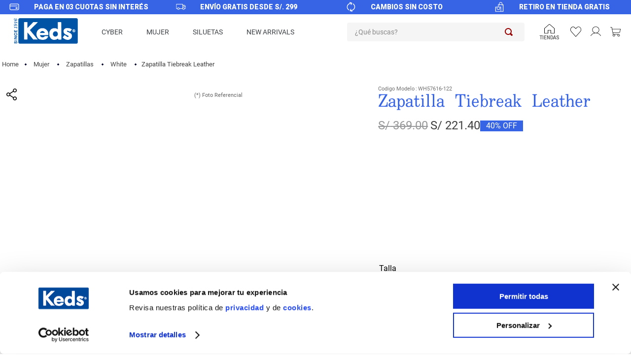

--- FILE ---
content_type: text/html; charset=utf-8
request_url: https://www.google.com/recaptcha/enterprise/anchor?ar=1&k=6LdV7CIpAAAAAPUrHXWlFArQ5hSiNQJk6Ja-vcYM&co=aHR0cHM6Ly93d3cua2Vkcy5wZTo0NDM.&hl=es-419&v=PoyoqOPhxBO7pBk68S4YbpHZ&size=invisible&anchor-ms=20000&execute-ms=30000&cb=vacnf1v6kqml
body_size: 48575
content:
<!DOCTYPE HTML><html dir="ltr" lang="es-419"><head><meta http-equiv="Content-Type" content="text/html; charset=UTF-8">
<meta http-equiv="X-UA-Compatible" content="IE=edge">
<title>reCAPTCHA</title>
<style type="text/css">
/* cyrillic-ext */
@font-face {
  font-family: 'Roboto';
  font-style: normal;
  font-weight: 400;
  font-stretch: 100%;
  src: url(//fonts.gstatic.com/s/roboto/v48/KFO7CnqEu92Fr1ME7kSn66aGLdTylUAMa3GUBHMdazTgWw.woff2) format('woff2');
  unicode-range: U+0460-052F, U+1C80-1C8A, U+20B4, U+2DE0-2DFF, U+A640-A69F, U+FE2E-FE2F;
}
/* cyrillic */
@font-face {
  font-family: 'Roboto';
  font-style: normal;
  font-weight: 400;
  font-stretch: 100%;
  src: url(//fonts.gstatic.com/s/roboto/v48/KFO7CnqEu92Fr1ME7kSn66aGLdTylUAMa3iUBHMdazTgWw.woff2) format('woff2');
  unicode-range: U+0301, U+0400-045F, U+0490-0491, U+04B0-04B1, U+2116;
}
/* greek-ext */
@font-face {
  font-family: 'Roboto';
  font-style: normal;
  font-weight: 400;
  font-stretch: 100%;
  src: url(//fonts.gstatic.com/s/roboto/v48/KFO7CnqEu92Fr1ME7kSn66aGLdTylUAMa3CUBHMdazTgWw.woff2) format('woff2');
  unicode-range: U+1F00-1FFF;
}
/* greek */
@font-face {
  font-family: 'Roboto';
  font-style: normal;
  font-weight: 400;
  font-stretch: 100%;
  src: url(//fonts.gstatic.com/s/roboto/v48/KFO7CnqEu92Fr1ME7kSn66aGLdTylUAMa3-UBHMdazTgWw.woff2) format('woff2');
  unicode-range: U+0370-0377, U+037A-037F, U+0384-038A, U+038C, U+038E-03A1, U+03A3-03FF;
}
/* math */
@font-face {
  font-family: 'Roboto';
  font-style: normal;
  font-weight: 400;
  font-stretch: 100%;
  src: url(//fonts.gstatic.com/s/roboto/v48/KFO7CnqEu92Fr1ME7kSn66aGLdTylUAMawCUBHMdazTgWw.woff2) format('woff2');
  unicode-range: U+0302-0303, U+0305, U+0307-0308, U+0310, U+0312, U+0315, U+031A, U+0326-0327, U+032C, U+032F-0330, U+0332-0333, U+0338, U+033A, U+0346, U+034D, U+0391-03A1, U+03A3-03A9, U+03B1-03C9, U+03D1, U+03D5-03D6, U+03F0-03F1, U+03F4-03F5, U+2016-2017, U+2034-2038, U+203C, U+2040, U+2043, U+2047, U+2050, U+2057, U+205F, U+2070-2071, U+2074-208E, U+2090-209C, U+20D0-20DC, U+20E1, U+20E5-20EF, U+2100-2112, U+2114-2115, U+2117-2121, U+2123-214F, U+2190, U+2192, U+2194-21AE, U+21B0-21E5, U+21F1-21F2, U+21F4-2211, U+2213-2214, U+2216-22FF, U+2308-230B, U+2310, U+2319, U+231C-2321, U+2336-237A, U+237C, U+2395, U+239B-23B7, U+23D0, U+23DC-23E1, U+2474-2475, U+25AF, U+25B3, U+25B7, U+25BD, U+25C1, U+25CA, U+25CC, U+25FB, U+266D-266F, U+27C0-27FF, U+2900-2AFF, U+2B0E-2B11, U+2B30-2B4C, U+2BFE, U+3030, U+FF5B, U+FF5D, U+1D400-1D7FF, U+1EE00-1EEFF;
}
/* symbols */
@font-face {
  font-family: 'Roboto';
  font-style: normal;
  font-weight: 400;
  font-stretch: 100%;
  src: url(//fonts.gstatic.com/s/roboto/v48/KFO7CnqEu92Fr1ME7kSn66aGLdTylUAMaxKUBHMdazTgWw.woff2) format('woff2');
  unicode-range: U+0001-000C, U+000E-001F, U+007F-009F, U+20DD-20E0, U+20E2-20E4, U+2150-218F, U+2190, U+2192, U+2194-2199, U+21AF, U+21E6-21F0, U+21F3, U+2218-2219, U+2299, U+22C4-22C6, U+2300-243F, U+2440-244A, U+2460-24FF, U+25A0-27BF, U+2800-28FF, U+2921-2922, U+2981, U+29BF, U+29EB, U+2B00-2BFF, U+4DC0-4DFF, U+FFF9-FFFB, U+10140-1018E, U+10190-1019C, U+101A0, U+101D0-101FD, U+102E0-102FB, U+10E60-10E7E, U+1D2C0-1D2D3, U+1D2E0-1D37F, U+1F000-1F0FF, U+1F100-1F1AD, U+1F1E6-1F1FF, U+1F30D-1F30F, U+1F315, U+1F31C, U+1F31E, U+1F320-1F32C, U+1F336, U+1F378, U+1F37D, U+1F382, U+1F393-1F39F, U+1F3A7-1F3A8, U+1F3AC-1F3AF, U+1F3C2, U+1F3C4-1F3C6, U+1F3CA-1F3CE, U+1F3D4-1F3E0, U+1F3ED, U+1F3F1-1F3F3, U+1F3F5-1F3F7, U+1F408, U+1F415, U+1F41F, U+1F426, U+1F43F, U+1F441-1F442, U+1F444, U+1F446-1F449, U+1F44C-1F44E, U+1F453, U+1F46A, U+1F47D, U+1F4A3, U+1F4B0, U+1F4B3, U+1F4B9, U+1F4BB, U+1F4BF, U+1F4C8-1F4CB, U+1F4D6, U+1F4DA, U+1F4DF, U+1F4E3-1F4E6, U+1F4EA-1F4ED, U+1F4F7, U+1F4F9-1F4FB, U+1F4FD-1F4FE, U+1F503, U+1F507-1F50B, U+1F50D, U+1F512-1F513, U+1F53E-1F54A, U+1F54F-1F5FA, U+1F610, U+1F650-1F67F, U+1F687, U+1F68D, U+1F691, U+1F694, U+1F698, U+1F6AD, U+1F6B2, U+1F6B9-1F6BA, U+1F6BC, U+1F6C6-1F6CF, U+1F6D3-1F6D7, U+1F6E0-1F6EA, U+1F6F0-1F6F3, U+1F6F7-1F6FC, U+1F700-1F7FF, U+1F800-1F80B, U+1F810-1F847, U+1F850-1F859, U+1F860-1F887, U+1F890-1F8AD, U+1F8B0-1F8BB, U+1F8C0-1F8C1, U+1F900-1F90B, U+1F93B, U+1F946, U+1F984, U+1F996, U+1F9E9, U+1FA00-1FA6F, U+1FA70-1FA7C, U+1FA80-1FA89, U+1FA8F-1FAC6, U+1FACE-1FADC, U+1FADF-1FAE9, U+1FAF0-1FAF8, U+1FB00-1FBFF;
}
/* vietnamese */
@font-face {
  font-family: 'Roboto';
  font-style: normal;
  font-weight: 400;
  font-stretch: 100%;
  src: url(//fonts.gstatic.com/s/roboto/v48/KFO7CnqEu92Fr1ME7kSn66aGLdTylUAMa3OUBHMdazTgWw.woff2) format('woff2');
  unicode-range: U+0102-0103, U+0110-0111, U+0128-0129, U+0168-0169, U+01A0-01A1, U+01AF-01B0, U+0300-0301, U+0303-0304, U+0308-0309, U+0323, U+0329, U+1EA0-1EF9, U+20AB;
}
/* latin-ext */
@font-face {
  font-family: 'Roboto';
  font-style: normal;
  font-weight: 400;
  font-stretch: 100%;
  src: url(//fonts.gstatic.com/s/roboto/v48/KFO7CnqEu92Fr1ME7kSn66aGLdTylUAMa3KUBHMdazTgWw.woff2) format('woff2');
  unicode-range: U+0100-02BA, U+02BD-02C5, U+02C7-02CC, U+02CE-02D7, U+02DD-02FF, U+0304, U+0308, U+0329, U+1D00-1DBF, U+1E00-1E9F, U+1EF2-1EFF, U+2020, U+20A0-20AB, U+20AD-20C0, U+2113, U+2C60-2C7F, U+A720-A7FF;
}
/* latin */
@font-face {
  font-family: 'Roboto';
  font-style: normal;
  font-weight: 400;
  font-stretch: 100%;
  src: url(//fonts.gstatic.com/s/roboto/v48/KFO7CnqEu92Fr1ME7kSn66aGLdTylUAMa3yUBHMdazQ.woff2) format('woff2');
  unicode-range: U+0000-00FF, U+0131, U+0152-0153, U+02BB-02BC, U+02C6, U+02DA, U+02DC, U+0304, U+0308, U+0329, U+2000-206F, U+20AC, U+2122, U+2191, U+2193, U+2212, U+2215, U+FEFF, U+FFFD;
}
/* cyrillic-ext */
@font-face {
  font-family: 'Roboto';
  font-style: normal;
  font-weight: 500;
  font-stretch: 100%;
  src: url(//fonts.gstatic.com/s/roboto/v48/KFO7CnqEu92Fr1ME7kSn66aGLdTylUAMa3GUBHMdazTgWw.woff2) format('woff2');
  unicode-range: U+0460-052F, U+1C80-1C8A, U+20B4, U+2DE0-2DFF, U+A640-A69F, U+FE2E-FE2F;
}
/* cyrillic */
@font-face {
  font-family: 'Roboto';
  font-style: normal;
  font-weight: 500;
  font-stretch: 100%;
  src: url(//fonts.gstatic.com/s/roboto/v48/KFO7CnqEu92Fr1ME7kSn66aGLdTylUAMa3iUBHMdazTgWw.woff2) format('woff2');
  unicode-range: U+0301, U+0400-045F, U+0490-0491, U+04B0-04B1, U+2116;
}
/* greek-ext */
@font-face {
  font-family: 'Roboto';
  font-style: normal;
  font-weight: 500;
  font-stretch: 100%;
  src: url(//fonts.gstatic.com/s/roboto/v48/KFO7CnqEu92Fr1ME7kSn66aGLdTylUAMa3CUBHMdazTgWw.woff2) format('woff2');
  unicode-range: U+1F00-1FFF;
}
/* greek */
@font-face {
  font-family: 'Roboto';
  font-style: normal;
  font-weight: 500;
  font-stretch: 100%;
  src: url(//fonts.gstatic.com/s/roboto/v48/KFO7CnqEu92Fr1ME7kSn66aGLdTylUAMa3-UBHMdazTgWw.woff2) format('woff2');
  unicode-range: U+0370-0377, U+037A-037F, U+0384-038A, U+038C, U+038E-03A1, U+03A3-03FF;
}
/* math */
@font-face {
  font-family: 'Roboto';
  font-style: normal;
  font-weight: 500;
  font-stretch: 100%;
  src: url(//fonts.gstatic.com/s/roboto/v48/KFO7CnqEu92Fr1ME7kSn66aGLdTylUAMawCUBHMdazTgWw.woff2) format('woff2');
  unicode-range: U+0302-0303, U+0305, U+0307-0308, U+0310, U+0312, U+0315, U+031A, U+0326-0327, U+032C, U+032F-0330, U+0332-0333, U+0338, U+033A, U+0346, U+034D, U+0391-03A1, U+03A3-03A9, U+03B1-03C9, U+03D1, U+03D5-03D6, U+03F0-03F1, U+03F4-03F5, U+2016-2017, U+2034-2038, U+203C, U+2040, U+2043, U+2047, U+2050, U+2057, U+205F, U+2070-2071, U+2074-208E, U+2090-209C, U+20D0-20DC, U+20E1, U+20E5-20EF, U+2100-2112, U+2114-2115, U+2117-2121, U+2123-214F, U+2190, U+2192, U+2194-21AE, U+21B0-21E5, U+21F1-21F2, U+21F4-2211, U+2213-2214, U+2216-22FF, U+2308-230B, U+2310, U+2319, U+231C-2321, U+2336-237A, U+237C, U+2395, U+239B-23B7, U+23D0, U+23DC-23E1, U+2474-2475, U+25AF, U+25B3, U+25B7, U+25BD, U+25C1, U+25CA, U+25CC, U+25FB, U+266D-266F, U+27C0-27FF, U+2900-2AFF, U+2B0E-2B11, U+2B30-2B4C, U+2BFE, U+3030, U+FF5B, U+FF5D, U+1D400-1D7FF, U+1EE00-1EEFF;
}
/* symbols */
@font-face {
  font-family: 'Roboto';
  font-style: normal;
  font-weight: 500;
  font-stretch: 100%;
  src: url(//fonts.gstatic.com/s/roboto/v48/KFO7CnqEu92Fr1ME7kSn66aGLdTylUAMaxKUBHMdazTgWw.woff2) format('woff2');
  unicode-range: U+0001-000C, U+000E-001F, U+007F-009F, U+20DD-20E0, U+20E2-20E4, U+2150-218F, U+2190, U+2192, U+2194-2199, U+21AF, U+21E6-21F0, U+21F3, U+2218-2219, U+2299, U+22C4-22C6, U+2300-243F, U+2440-244A, U+2460-24FF, U+25A0-27BF, U+2800-28FF, U+2921-2922, U+2981, U+29BF, U+29EB, U+2B00-2BFF, U+4DC0-4DFF, U+FFF9-FFFB, U+10140-1018E, U+10190-1019C, U+101A0, U+101D0-101FD, U+102E0-102FB, U+10E60-10E7E, U+1D2C0-1D2D3, U+1D2E0-1D37F, U+1F000-1F0FF, U+1F100-1F1AD, U+1F1E6-1F1FF, U+1F30D-1F30F, U+1F315, U+1F31C, U+1F31E, U+1F320-1F32C, U+1F336, U+1F378, U+1F37D, U+1F382, U+1F393-1F39F, U+1F3A7-1F3A8, U+1F3AC-1F3AF, U+1F3C2, U+1F3C4-1F3C6, U+1F3CA-1F3CE, U+1F3D4-1F3E0, U+1F3ED, U+1F3F1-1F3F3, U+1F3F5-1F3F7, U+1F408, U+1F415, U+1F41F, U+1F426, U+1F43F, U+1F441-1F442, U+1F444, U+1F446-1F449, U+1F44C-1F44E, U+1F453, U+1F46A, U+1F47D, U+1F4A3, U+1F4B0, U+1F4B3, U+1F4B9, U+1F4BB, U+1F4BF, U+1F4C8-1F4CB, U+1F4D6, U+1F4DA, U+1F4DF, U+1F4E3-1F4E6, U+1F4EA-1F4ED, U+1F4F7, U+1F4F9-1F4FB, U+1F4FD-1F4FE, U+1F503, U+1F507-1F50B, U+1F50D, U+1F512-1F513, U+1F53E-1F54A, U+1F54F-1F5FA, U+1F610, U+1F650-1F67F, U+1F687, U+1F68D, U+1F691, U+1F694, U+1F698, U+1F6AD, U+1F6B2, U+1F6B9-1F6BA, U+1F6BC, U+1F6C6-1F6CF, U+1F6D3-1F6D7, U+1F6E0-1F6EA, U+1F6F0-1F6F3, U+1F6F7-1F6FC, U+1F700-1F7FF, U+1F800-1F80B, U+1F810-1F847, U+1F850-1F859, U+1F860-1F887, U+1F890-1F8AD, U+1F8B0-1F8BB, U+1F8C0-1F8C1, U+1F900-1F90B, U+1F93B, U+1F946, U+1F984, U+1F996, U+1F9E9, U+1FA00-1FA6F, U+1FA70-1FA7C, U+1FA80-1FA89, U+1FA8F-1FAC6, U+1FACE-1FADC, U+1FADF-1FAE9, U+1FAF0-1FAF8, U+1FB00-1FBFF;
}
/* vietnamese */
@font-face {
  font-family: 'Roboto';
  font-style: normal;
  font-weight: 500;
  font-stretch: 100%;
  src: url(//fonts.gstatic.com/s/roboto/v48/KFO7CnqEu92Fr1ME7kSn66aGLdTylUAMa3OUBHMdazTgWw.woff2) format('woff2');
  unicode-range: U+0102-0103, U+0110-0111, U+0128-0129, U+0168-0169, U+01A0-01A1, U+01AF-01B0, U+0300-0301, U+0303-0304, U+0308-0309, U+0323, U+0329, U+1EA0-1EF9, U+20AB;
}
/* latin-ext */
@font-face {
  font-family: 'Roboto';
  font-style: normal;
  font-weight: 500;
  font-stretch: 100%;
  src: url(//fonts.gstatic.com/s/roboto/v48/KFO7CnqEu92Fr1ME7kSn66aGLdTylUAMa3KUBHMdazTgWw.woff2) format('woff2');
  unicode-range: U+0100-02BA, U+02BD-02C5, U+02C7-02CC, U+02CE-02D7, U+02DD-02FF, U+0304, U+0308, U+0329, U+1D00-1DBF, U+1E00-1E9F, U+1EF2-1EFF, U+2020, U+20A0-20AB, U+20AD-20C0, U+2113, U+2C60-2C7F, U+A720-A7FF;
}
/* latin */
@font-face {
  font-family: 'Roboto';
  font-style: normal;
  font-weight: 500;
  font-stretch: 100%;
  src: url(//fonts.gstatic.com/s/roboto/v48/KFO7CnqEu92Fr1ME7kSn66aGLdTylUAMa3yUBHMdazQ.woff2) format('woff2');
  unicode-range: U+0000-00FF, U+0131, U+0152-0153, U+02BB-02BC, U+02C6, U+02DA, U+02DC, U+0304, U+0308, U+0329, U+2000-206F, U+20AC, U+2122, U+2191, U+2193, U+2212, U+2215, U+FEFF, U+FFFD;
}
/* cyrillic-ext */
@font-face {
  font-family: 'Roboto';
  font-style: normal;
  font-weight: 900;
  font-stretch: 100%;
  src: url(//fonts.gstatic.com/s/roboto/v48/KFO7CnqEu92Fr1ME7kSn66aGLdTylUAMa3GUBHMdazTgWw.woff2) format('woff2');
  unicode-range: U+0460-052F, U+1C80-1C8A, U+20B4, U+2DE0-2DFF, U+A640-A69F, U+FE2E-FE2F;
}
/* cyrillic */
@font-face {
  font-family: 'Roboto';
  font-style: normal;
  font-weight: 900;
  font-stretch: 100%;
  src: url(//fonts.gstatic.com/s/roboto/v48/KFO7CnqEu92Fr1ME7kSn66aGLdTylUAMa3iUBHMdazTgWw.woff2) format('woff2');
  unicode-range: U+0301, U+0400-045F, U+0490-0491, U+04B0-04B1, U+2116;
}
/* greek-ext */
@font-face {
  font-family: 'Roboto';
  font-style: normal;
  font-weight: 900;
  font-stretch: 100%;
  src: url(//fonts.gstatic.com/s/roboto/v48/KFO7CnqEu92Fr1ME7kSn66aGLdTylUAMa3CUBHMdazTgWw.woff2) format('woff2');
  unicode-range: U+1F00-1FFF;
}
/* greek */
@font-face {
  font-family: 'Roboto';
  font-style: normal;
  font-weight: 900;
  font-stretch: 100%;
  src: url(//fonts.gstatic.com/s/roboto/v48/KFO7CnqEu92Fr1ME7kSn66aGLdTylUAMa3-UBHMdazTgWw.woff2) format('woff2');
  unicode-range: U+0370-0377, U+037A-037F, U+0384-038A, U+038C, U+038E-03A1, U+03A3-03FF;
}
/* math */
@font-face {
  font-family: 'Roboto';
  font-style: normal;
  font-weight: 900;
  font-stretch: 100%;
  src: url(//fonts.gstatic.com/s/roboto/v48/KFO7CnqEu92Fr1ME7kSn66aGLdTylUAMawCUBHMdazTgWw.woff2) format('woff2');
  unicode-range: U+0302-0303, U+0305, U+0307-0308, U+0310, U+0312, U+0315, U+031A, U+0326-0327, U+032C, U+032F-0330, U+0332-0333, U+0338, U+033A, U+0346, U+034D, U+0391-03A1, U+03A3-03A9, U+03B1-03C9, U+03D1, U+03D5-03D6, U+03F0-03F1, U+03F4-03F5, U+2016-2017, U+2034-2038, U+203C, U+2040, U+2043, U+2047, U+2050, U+2057, U+205F, U+2070-2071, U+2074-208E, U+2090-209C, U+20D0-20DC, U+20E1, U+20E5-20EF, U+2100-2112, U+2114-2115, U+2117-2121, U+2123-214F, U+2190, U+2192, U+2194-21AE, U+21B0-21E5, U+21F1-21F2, U+21F4-2211, U+2213-2214, U+2216-22FF, U+2308-230B, U+2310, U+2319, U+231C-2321, U+2336-237A, U+237C, U+2395, U+239B-23B7, U+23D0, U+23DC-23E1, U+2474-2475, U+25AF, U+25B3, U+25B7, U+25BD, U+25C1, U+25CA, U+25CC, U+25FB, U+266D-266F, U+27C0-27FF, U+2900-2AFF, U+2B0E-2B11, U+2B30-2B4C, U+2BFE, U+3030, U+FF5B, U+FF5D, U+1D400-1D7FF, U+1EE00-1EEFF;
}
/* symbols */
@font-face {
  font-family: 'Roboto';
  font-style: normal;
  font-weight: 900;
  font-stretch: 100%;
  src: url(//fonts.gstatic.com/s/roboto/v48/KFO7CnqEu92Fr1ME7kSn66aGLdTylUAMaxKUBHMdazTgWw.woff2) format('woff2');
  unicode-range: U+0001-000C, U+000E-001F, U+007F-009F, U+20DD-20E0, U+20E2-20E4, U+2150-218F, U+2190, U+2192, U+2194-2199, U+21AF, U+21E6-21F0, U+21F3, U+2218-2219, U+2299, U+22C4-22C6, U+2300-243F, U+2440-244A, U+2460-24FF, U+25A0-27BF, U+2800-28FF, U+2921-2922, U+2981, U+29BF, U+29EB, U+2B00-2BFF, U+4DC0-4DFF, U+FFF9-FFFB, U+10140-1018E, U+10190-1019C, U+101A0, U+101D0-101FD, U+102E0-102FB, U+10E60-10E7E, U+1D2C0-1D2D3, U+1D2E0-1D37F, U+1F000-1F0FF, U+1F100-1F1AD, U+1F1E6-1F1FF, U+1F30D-1F30F, U+1F315, U+1F31C, U+1F31E, U+1F320-1F32C, U+1F336, U+1F378, U+1F37D, U+1F382, U+1F393-1F39F, U+1F3A7-1F3A8, U+1F3AC-1F3AF, U+1F3C2, U+1F3C4-1F3C6, U+1F3CA-1F3CE, U+1F3D4-1F3E0, U+1F3ED, U+1F3F1-1F3F3, U+1F3F5-1F3F7, U+1F408, U+1F415, U+1F41F, U+1F426, U+1F43F, U+1F441-1F442, U+1F444, U+1F446-1F449, U+1F44C-1F44E, U+1F453, U+1F46A, U+1F47D, U+1F4A3, U+1F4B0, U+1F4B3, U+1F4B9, U+1F4BB, U+1F4BF, U+1F4C8-1F4CB, U+1F4D6, U+1F4DA, U+1F4DF, U+1F4E3-1F4E6, U+1F4EA-1F4ED, U+1F4F7, U+1F4F9-1F4FB, U+1F4FD-1F4FE, U+1F503, U+1F507-1F50B, U+1F50D, U+1F512-1F513, U+1F53E-1F54A, U+1F54F-1F5FA, U+1F610, U+1F650-1F67F, U+1F687, U+1F68D, U+1F691, U+1F694, U+1F698, U+1F6AD, U+1F6B2, U+1F6B9-1F6BA, U+1F6BC, U+1F6C6-1F6CF, U+1F6D3-1F6D7, U+1F6E0-1F6EA, U+1F6F0-1F6F3, U+1F6F7-1F6FC, U+1F700-1F7FF, U+1F800-1F80B, U+1F810-1F847, U+1F850-1F859, U+1F860-1F887, U+1F890-1F8AD, U+1F8B0-1F8BB, U+1F8C0-1F8C1, U+1F900-1F90B, U+1F93B, U+1F946, U+1F984, U+1F996, U+1F9E9, U+1FA00-1FA6F, U+1FA70-1FA7C, U+1FA80-1FA89, U+1FA8F-1FAC6, U+1FACE-1FADC, U+1FADF-1FAE9, U+1FAF0-1FAF8, U+1FB00-1FBFF;
}
/* vietnamese */
@font-face {
  font-family: 'Roboto';
  font-style: normal;
  font-weight: 900;
  font-stretch: 100%;
  src: url(//fonts.gstatic.com/s/roboto/v48/KFO7CnqEu92Fr1ME7kSn66aGLdTylUAMa3OUBHMdazTgWw.woff2) format('woff2');
  unicode-range: U+0102-0103, U+0110-0111, U+0128-0129, U+0168-0169, U+01A0-01A1, U+01AF-01B0, U+0300-0301, U+0303-0304, U+0308-0309, U+0323, U+0329, U+1EA0-1EF9, U+20AB;
}
/* latin-ext */
@font-face {
  font-family: 'Roboto';
  font-style: normal;
  font-weight: 900;
  font-stretch: 100%;
  src: url(//fonts.gstatic.com/s/roboto/v48/KFO7CnqEu92Fr1ME7kSn66aGLdTylUAMa3KUBHMdazTgWw.woff2) format('woff2');
  unicode-range: U+0100-02BA, U+02BD-02C5, U+02C7-02CC, U+02CE-02D7, U+02DD-02FF, U+0304, U+0308, U+0329, U+1D00-1DBF, U+1E00-1E9F, U+1EF2-1EFF, U+2020, U+20A0-20AB, U+20AD-20C0, U+2113, U+2C60-2C7F, U+A720-A7FF;
}
/* latin */
@font-face {
  font-family: 'Roboto';
  font-style: normal;
  font-weight: 900;
  font-stretch: 100%;
  src: url(//fonts.gstatic.com/s/roboto/v48/KFO7CnqEu92Fr1ME7kSn66aGLdTylUAMa3yUBHMdazQ.woff2) format('woff2');
  unicode-range: U+0000-00FF, U+0131, U+0152-0153, U+02BB-02BC, U+02C6, U+02DA, U+02DC, U+0304, U+0308, U+0329, U+2000-206F, U+20AC, U+2122, U+2191, U+2193, U+2212, U+2215, U+FEFF, U+FFFD;
}

</style>
<link rel="stylesheet" type="text/css" href="https://www.gstatic.com/recaptcha/releases/PoyoqOPhxBO7pBk68S4YbpHZ/styles__ltr.css">
<script nonce="9rxzA1q7qCI0VmDPH3kmdA" type="text/javascript">window['__recaptcha_api'] = 'https://www.google.com/recaptcha/enterprise/';</script>
<script type="text/javascript" src="https://www.gstatic.com/recaptcha/releases/PoyoqOPhxBO7pBk68S4YbpHZ/recaptcha__es_419.js" nonce="9rxzA1q7qCI0VmDPH3kmdA">
      
    </script></head>
<body><div id="rc-anchor-alert" class="rc-anchor-alert"></div>
<input type="hidden" id="recaptcha-token" value="[base64]">
<script type="text/javascript" nonce="9rxzA1q7qCI0VmDPH3kmdA">
      recaptcha.anchor.Main.init("[\x22ainput\x22,[\x22bgdata\x22,\x22\x22,\[base64]/[base64]/[base64]/[base64]/[base64]/[base64]/[base64]/[base64]/[base64]/[base64]\\u003d\x22,\[base64]\x22,\x22w7svw4BVDcOuGirDolHDhMOmw6Ylw50Vw5g4w4ofTAZFA8KOIsKbwpULIF7DpxPDicOVQ1ofEsK+JUxmw4sPw5HDicOqw7zCg8K0BMKETsOKX1fDrcK2J8KTw5jCncOSJcOPwqXCl1XDk2/DrT3Dqio5HcKIB8O1dC3DgcKLAlwbw4zCsRTCjmk1wq/DvMKcw7sawq3CuMOdA8KKNMKnOMOGwrMRET7CqVZ9Yg7CjcOWahEXP8KDwos2wrMlQcObw4pXw71qwrhTVcOMAcK8w7NBRTZuw7ZtwoHCucO5YcOjZT7CpMOUw5dZw5XDjcKPYMOXw5PDq8OLwp4+w77CjMO/[base64]/Cr2UyFXjDu8K2OcOyYS/DrG1AKcKVwqhGMgnCiCxLw5pyw6DCncO5wp9pXWzCkR/CvSgqw4fDkj0cwr/Dm19gwqXCjUlYw4jCnCsJwoYXw5cmwrcLw51Hw5YhIcKxwqLDv0XCj8OqI8KER8KIwrzCgTJBSSEPScKDw4TCvsOGHMKGwrFiwoAREwJaworCv2QAw7fCsBZcw7vCl0FLw5EJw47DlgUZwq0Zw6TCgsKHbnzDnhZPacOaZ8KLwo3Cj8Ocdgs/JsOhw67CiBnDlcKaw7fDnMO7d8KWLy0UTAgfw47CgHV4w4/DksKIwphqwpo5wrjCohvCkcORVsKMwrloezIGFsO8wpwzw5jCpMO3wox0AsK4G8OhSlDDhsKWw7zDoBnCo8KddsOfYsOQMG1XdBc3wo5ew5Biw7fDtS3CrxkmL8OYdzjDiGEXVcOGw7PChEhnwpPClxdDf1bCklnDsipBw59jCMOITxhsw4cmJAlkwp/CpgzDlcO/w5xLIMOiOMOBHMKHw40jC8KJw6DDu8OwTMKQw7PCkMOOP0jDjMKmw6ghF1jCvCzDqzsDD8OyU1Uhw5XCn1jCj8OzNmvCk1VJw49QwqXCt8KlwoHCsMKydTzColvCn8KQw7rClMOZfsOTw5c8wrXCrMKFFlIraAYOB8KywoHCmWXDp3DCsTU+wrk8wqbCrsOMFcKbPg/DrFsYS8O5woTCo3hoSlMZwpXCmzN5w4dAa0nDoBLCv38bLcK9w7XDn8K5w6knHFTDtcOfwp7CnMOdDMOMZMOqKcOmw6bDpmHDjwXDh8O+EMKtHCHCmQJAFsO6wo0gEMOawqMaDMKxwpB7wrZ7FMOcworDucKveTcdw4rDicKnEQ/DnEXCgsOlJwDDri5iMnBcw4nCqgPDuDzDnWwmcWrDi2vCt0NMSRwOw5PDgMOGfnDDrGhsPEJGTsOkwoDDg3I9w5gBw40Dw6cgwpTDtsKBHyzDl8K+w4xkwo7DpGYiw5F6NncmbGbCqlrCjEImw4ALbsOrCCACw57CnMOUwqDDiSckKsOgw59AT28fwpDCjMKGwp/DssO2w5jCp8OUw7fDgMK2Q0Z+wrHCshtZLjbDpMOoPcK/w6/DocOKw5N+w5TCjsKZwpXCusK5X0nCgi9fw7/[base64]/w4Bywp3DslBAw6PDvV7DskPDmcKow6/[base64]/Cg1fCp2XDox8CwpV6S07CuF/DhyIWwoXDrsOBTARUw41oA2/CosOFw6HCsh7DoBTDgj3CnMO6wol3w5Iqw5/Cv3DCisKsdsKxw444Xl92wrAtw69YeUR1SMKmw7xwwonDiAwdwrHCi27Cv1LCilJJwqDCjMKBw5rCmSYHwoxPw5JhOMOSwovCtcOwwqLDu8K8eEsuwq3CnMKdVw/DoMOKw6Muwr3DhMK0w4FscGHDq8KjFifCncKkwoZRZhB8w51GEsOow7bCr8O+OWwswqQHUMOpwp1YIx5sw5NLSWHDgMKJZFbDmENuXcO6wrXCtMOfw73DoMK9w41Lw4/[base64]/DhUFJYjzDp8ONw7XCucOxIx7DmcOYwrsIw6I+w4ZFZMOhbS0BL8OIbcK/A8OnAA/ClkE+w5DDuXguw45xwpQUw6bCpGYNH8OSwr7Dhncqw7/Cjx/[base64]/woYBDV/CvXHDocKww7HCjg0hw7DCrybCv8Kywo0Owpgxw4nDvCsvGcKjw7nDsWd5FMOEY8KgKQzDnMKzSzbClMKrw6w0wp8NPBnDmsO+wqw7a8O6wqEnfMKXRcO3EMONIy1awosxwp9sw7fDoknDnA/CtMOtwq/Cj8KGacK5w4nCo0rDnMOaW8KEDk9qSCpBKcOCwojCjjkvw4fCqm/CqTHCug1XwpPDj8OHwrR2OnV+wpPChGXCj8KoCFptw6NiP8OCw4lywqkiw73DhEPDgkB2wocgw70xw4XDnsKMwoHDrcKDw7YBFMKWw6LCtSvDisOpdQPCum7Cm8O8ABzCtcKrYynCisKqw44sFiRFworDsHVoSMOTYcO0wr/CkwXCtsKDX8OswrHDniR4BjrDhwbDocKdwo5fwqTDlcK0wrzDqWXDrsKDw5jCvxcowr/DpQDDjMKLBRobBhTDv8O9fSvDnsKNwqYIw6/CnEMUw7hZw4zCsVLCnMOWw6DCkMOLJsKPK8OjKsOQKcKUw5pbasOSw4bDvU1NScOLMcKuO8OLGcO9XiDCtMKbw6IXQjXDknzCisKLwpDCkzUmw7hZwojDigLDnk5hwqLDrMK6w7zCg1g8w7ccEsKqO8KQw4RDU8OPb1kGwojCo0bDisOZwrkqC8O7OAcew5UKw6EpFA/DtS0dw7Enw6Fhw6zCi3zCjVpfw7/[base64]/DtcKFwqnDjMKQIsK3w7/Cvm1iwr9+wrFXKEzDgGLDv0Y+WhQZwolAOcO/NcK3w7dXU8KyMMOIVFU4w5jClMKtw5zDoE7DjhHDsTR1wr9MwoRnwo/CiiZYwoHCgzcTOsKDwrFEwrHCqMKBw6xiwoguDcOyQVbDpnROe8KqAzgowqDCuMO+J8O4NXkJw5kEesKeBMKdw60vw5jCi8OAdQEaw7Now6PCjCbCocOWTsOFMD/DlsObwopmw6Yfw43CiGTDmBZZw5sZCDvDkD0GDcOHwrrDpAs0w5vCq8O3WG8Hw63CiMOew4vDjMOETz9zwp8Vwp7CtDI5bSzDnRnCmMONwqbCrTtbCMKrPMOmwp3Dpl7CrUfCh8KoJ1YGwq1PFHfDg8OAVcOmw4LCt0LCoMK/wrIiXnpVw4zCm8Obwoo9w4bDnVTDiC/[base64]/CqG12UgXCnMKcw6/Dlkp8w7pRwrrDk39cwrbCsXjDj8KVw4tRw7fDmsOgw6AMU8OiL8O5wpfCosKRwoh2WVRpw5JUw4fCgz/ChBIgbxcuPFLCssKpW8OmwpR3DsOxScK8QTUOVcO5MxZewrA/w6gWRsOqZcK6w7bCu2LCsg0dRMK/wrPDi0EJecKiF8OAemJkw5nDsMOzL2nCo8Kpw48kXhnDmcKYw6ZUX8KAcBDDp3Bvwo1vw4bDlcKFRsOTwojDucO4wr/DpC9pwpHDjMOrSxzCnMKQw5IjJsK1LhkmP8KMZsO/[base64]/SlDDsScnwqPCtQkWO8OqB2ZxScOcwqXDssKQw4TDum0JX8KyM8K+EMOaw70LcsKGPsKlw7nCiG7DucKPwq8cwpfDtgw/A1LCscO9wr9rBl8pw7Bvw5MGEcKcw7jCgDkUw6AnbQfDmsKMw5p3w7HDpMKjeMKnRwhECyp9FMO6w53CkMOjTSQ/[base64]/CncKlw6FoLcOcdcOKw4HCtCVLBcKiw7zDmsKDwp0ewqrDpi8yUMO/ZgshFMOCw6QzNMOgHMO0OUDCt1kAIsKqfjbDnsKwJ33CqcKCw53Dv8KVMsO0w5fDiEjCvMOqw6LDgBvDqFPCnMO4PcKGw4sRThIFwpo8UD4Kw7DDgsKawoHDiMObwrvDh8Kqw7wMO8OhwpjCgcO7w44zQQ/Dn3k6Ln0mw40Uw69CwovCiXzCpn0fNlPDicOLeQrCinLCssOtIwfDjMOBw47Do8KsfRtoIyF6JMKVwpFRGEfDm3Rfw7nCm0FWw6lywpHDgMO+fMOKw5/DpsO2MSzCpsK6W8Kcw6A5wq7DpcKzTmzDvGIdw6XDskkCbsKeSkFPw5fClcO0wo7Ds8KNA3jCiBgkDcOFLcK2LsO2w79+Ix3Dm8OQwqvDucO5w4bCk8KTw4hcGsOmwonCgsKoeC/[base64]/[base64]/[base64]/LHUfwq9bbndMQMOFJwPDn8OiCMKeQMK+wqPCmTfDm1sqwqYqwpkfwqLDlXlZF8OewrXClmhHw6RAKMK0wq/Cl8OPw6lLGMKjOxpMwpjDgMKGGcKHUsKAMcKgwrlow6bDhXJ7w7t+Hkdsw6fDnsKqwqTCsjUITMOkw4rCrsK2YMOEQMKTSTFkwqJLw4TDlMOmw7XCnsO3NcOXwrJHwowibsOXwr3CjXNvY8OmHsOEwo9KFm/DjHHDn0/CiWTDmMK5w5Jcw6nDtsOaw51+DSvCgwbDpRVBw78rXjzCmHnCrcKbw7EjNVwXwpDCqsKDw77Ds8OcDD1bw59UwqICBy9xOMObcCvCrsOzw7HCncKqwqTDoMOjwoTCujPDisOMFx3CoyUyF0hEwqfDkMObO8KNBcKvLXnCtMKNw40/d8KhIVVEVsKqb8KATQDDmkvDvMOfw4/[base64]/Dt8OxYi1MXicEw69nwpPDvcOewoUew6bCvy4xw6jCkcO8wpHDr8OywoXCgcKIGcKnDcOyZ0Q6XsO1bsKCAsKAw5ohwqJXHSVvU8KAw493XcO3w7/[base64]/[base64]/DlcKlCB8Swp4oCWUcCGUfw4jDuMOAwrBgwqDCucOtA8OJIMKZMWnDt8KSJ8OPO8Ovw5ZidiPCqcODNMOcLMOywoJLMylUwp7DnnYrHcOzwoTDtsKNw4lBw7vCuGl4IQ0QDsKEGMOBw5cJwohgacKxYktQwr7Ck2/DsSfCpMK5w6LChMKAwpwLw4RLP8OCw6nCocKOcn7CvxZNwrLDu1VWw4Y/ScOEZcK8KRwewrtwIsOBwrHCq8KnLsO+J8O4woJFdRvCj8KfLMK2TcKrIUUrwopIw5Q8QcO8w5rCp8OlwqdPVsKRcz8gw4sTw4DCu3zDqcK9w58zwqLDssK+LMKhXMKXZxJMwo4KLQ/DkcKxXxV1w4PDpcKNXsKqfwrCvXnDvjYrEcO1E8OZVcK9AcOvRMKSJMKiwqvDkRXDuHzChcKXRVzCskDCjcK6ZcO5wp/Du8Oww5RKw5nCi1gOOVDCusKCw5vDmxXCjMKzwpM6G8OuE8OracKHw6ZMw7/[base64]/DowNvwpYPSlNmADLDjFfCgcOdPidyw68TwrJ7w7PCucKbw5kYAMKVw7x2wrYzw6zCuVXDh23CqsK6w5HDqlLCnsOowrvCiQ7CpMOGZ8K/bADClBLCqWfDssOqAEZfwpnDkcO4w68GfBJDwpfDuXLCg8Oaex3Dp8OAw4DDoMOHwpfCiMKUw6gdwpvCrhjDhA3CjwPDqsKwGEnDlcKzXsKtVsOEDApOw6LCqx7DlklXwp/Ch8O8woMMEcKIeXN5GsK3woZsw6bCucKKQcKJXUlZwpvDmz7DlXZndzLDsMOCw41pw7QLw6zCp2vChsK6esKXwp97E8K9DMO3wqPDu39gGMO3YR/[base64]/CosOKI8Otw5gkVcO6MXIXPBXCgMO5DSrCqRZ6VcKMwqLCncOoMsOdA8ORBV3Ds8O/wpHDqmLDkl5NF8K7wofDrMKMwqJbw6pdw5PCkH/[base64]/Cs8KlHMKYSsKYZxTDsMKywrsGwqdSwog/[base64]/DpMO2w4NJHk3DqMKfw5XDhhcow5TDh8OVXsK2w7LDpjrDtMOKwqjCt8KDwp7DhcO+wp/[base64]/dj/DhcKcJMOTwpQ2w6IndMOtwpbDn8OkB8OBOH3DlMKdUlJWDVDCsgsvw40Aw73DjsKmYMKfSMOrwo9YwpA+KHVAMybDocOTwpvDj8KFaVNfFsO3QD9Iw6lwGTFVCcOITsOvKxfCjhTClCpqwpHChHPDlyzCvn96w6VIdS8yOcK4FsKCFTRFAgVEAsOJwp/DuxDDjMOmw6DDlFDCqcKYwrEQXWfCuMKqMMK7aWdww4pfwoLClMKdwpXCq8Kww7pwbsOtw5VaXcK2EmdjZU7CqGrCiz/[base64]/[base64]/wpXCnMOMw5/DujMKwprCiCAdwqhTwqptwoXCo8OxCTnDlQt/TQVUfgdwA8ORwpEHB8Ogw5pdw7DDsMKvG8OXw7FaFiM/w4pqFzBLw60cO8KNAS13wpnDlsKowpMYBsO1QcOEw7bDncKYwq1xwoTDsMKIOcOmwp3Dn27CugAzFsKdKgfCsSbCnkgmHWvCnMKxw7Yyw4hSCcOBaRHDmMO2wp7Dv8K/W0rDmMKKwqF+wrgvHFlTRMK9VwM+wovDvMO3EzocdiMHIcKtF8OvMFTCgiQdY8OmNsOJZH86w4LDocOCSsOewpocf1jDqDogcU/Cu8KIw7jDhH7ClSXCphzCgsOvCU5TVMKJFn1nwohEwqXCp8OtYMOBa8KbeTpMwrnDvkQMBcOJw7/CvsKfdcKRw6rCkMKKQX8re8OBAMO8woHChVjDt8O1b0PCusOJSwfDosKYQTQCw4cYwqkrw4PDjAvDtMOww5oWKMOhL8O/CMOMTMOPSsO1ZsKbNcOvwpsgwqJlwr8CwqYHa8KFTBrCq8KAYXUjZRJzMsOvRMK7QsKXwrpie0HCuFrCj1vCgcOCw5hDQhbDkMKuwrjCvsORwp7CsMOUw6BJXsKBYxMxwpXDkcOOfxbCln1Ga8KOBXTDvcKdwqZlCMKDwo1/w4HDlsORGAtjw7zCr8O6Zkg1w4fClinDi1TDnMOkC8OqNgwTw4fDvhnDrT/Ds29Lw4VoG8OHwp3DoRd7wotqwrooRsKowqwuHyzDuzzDlcKzwrFYLMOPw4pAw6lWw75Iw59vwpIow6nCqMKROHnClHN5w68Two7DoULDsWNyw6V3wplCw7QywqrDvyU/RcKMRMO9w43CjcO1w7dBw7fDvMOlwqHDlVUQwosHw4/DrRDCulLDqnrCo3zCgMKow6zCgsOIa18awqg5wrzCnmnCjMK/w6TDtwh/JnnDjMK9WzchPsKMeSY2woXCoRXCjsKYUFPCisOnb8O9wpbCjcO/[base64]/DnxJsQjTDpsKaXsK9wqzDiCRLwrVMwrPCvcOuesKvw4bChl/CjAIAw6rDjhVNwovDuMKqwrXCkcKsW8OawoXCt2fCo0zConx0w57DllXCsMKWQEkCQsOnw7/DmCB6IB7DlcOoP8KbwqDDghfDv8OqEMOFAmx4asOZU8ObPCgxcMOdIcKIwqfCqsKpwqfDmldpw4pYw6fDjMO9AMK/TsKBV8OiF8OkX8KXw67Dv0TDl3TCt1JaK8ORw6DDhsKow73CusOgfMOewoXCo345EBjCswvDvEBuLcKNw7zDtwbDpVptDcOMwoNww6BxQCXDs1M/EcODwqbCv8OnwpxcfcKfL8Kew55CwrE/[base64]/[base64]/Dkw/[base64]/[base64]/wqldw4V/KcKew4jCskrDrsOuw4/DqcO6w55XOMKDwrYwwqF0woAEX8OJB8Oyw67Dt8Kqw7fCgUjDv8Oiw7vDicOnw6BBPDFKw6jCqxXClsKZZGklRcOVU1AUw4HDp8OywpzDuClBwoIWw492wr7DhMKABgoJw7HDj8O+c8OCw5VcCH/[base64]/Cvigidn3Diisrw5ccEMKtSxPCpRBhw6IvwrDCgELDkcOHw4Ylw6wnwoReYBbDl8KVwohPARsAwqDCkmvCh8K6fsK2dMO7wpvDk012Q1BCThjDkV7ChibDqXrDp1M9aQc/bsKfIDPCmVDCjmPDp8Kew6DDq8OgMsKIwr8MJcOwNsObwrPCm2bCiyJeP8KCwpsjA38Se2APHcOWQHLDscOAw7Q4wp55wrxGAAHDhyPCg8OFwoPCr1Q6wpfClnpVw57DkV7Dow4lPRPDjMKSw4rCkcKBwq5iw5/CixXChcOKwqvCsX3CrCjCtcOneg9pXMOswoBZwqnDp11Uw7V2w69/L8Omw5YqCwLCjcKUwrFBwowXNcOrGcK+w5ZMwrcHw4ACw6LCiFTDrMOMTFLCoDhJwqTChsOEw7MqBz3Dl8Kcw5xxwpBQdjfChU5zw4HCllELwq03w57ChxLDpsKxThE4wr4HwqQvG8Oxw6MGw7PDmsKrUzQKKhkJHSYRPh/DpMOSBE5pw4fDksOjw6vDjMOww7R8w73DhcONw5PDn8OXBEwqw4oyOcObw7TCiA/DucOYw7Mwwpo6RcOcDcKrW2zDuMKQwobDsFJqViQ9w5o4ecKfw4fCjMOLUWh/w7duI8OlTFjDh8KwwoV1OMOPRkfDqMK0H8OHGm0bEsKTNSxEGTNqwqLDk8OyD8OSwrhcbCvCpEfCvsOkTQQtw54IKMOVdkbDrcKTChFvw6nDt8KnDHV3HcKVwpR5NylAWsKnSl3DulPDkhEha0bDoDQCw4Vwwq9lExwRaAvDj8O/wohpQ8OOHS5EAsKiYEZhwqAQwpnDjXJ6WmjDlSbDusKaIMKGwo/Ct3ZMQ8OYwp54bcKbRwTDgHgeFHUVAnXDtcODwp/Dm8Oewo7DuMOjWMKdUGQ+w7jCu01hwowsb8OvYzfCrcK2wo7Co8O6w7/Dt8OoDsOOGsO7w6TCozTChMK2w7FUIGhqwobDnMOkK8ORfMK6QsKwwroREl88bRhdQWLDtw7DrnnCjMKpwpPCpU/DssOYWMKLU8O/EAUaw7A0FlUZwqAxwrLCtcOUwrNfa3jDl8OJwpvCiEXDg8OnwoYUe8OiwqtBAsOOTWTCpwVowoZXanrDmg7ClyTCsMOTF8KvV2/[base64]/Cm0bCg8Kxw47CiwLDkcKBKcKgw6Axw6rDt8ORw6sPPsORIMOIw7DCmCpqCDnDghnCoXXDhsKnecOuJxAnw4QrHVHCs8KJFMKQw7Qtwrw9w7YWwp7DvcKUwpzDnD4WK1/DqcOuw4jDg8KPwr/DjAhKwoxLw73DkH3CjcOzVMKTwrjDqcKicMOve3keFcOVw4LDlhHDrsOiW8OIw7VjwpBFwoLDgcKywr/DnmfCtMKEGMKOwq/[base64]/DkcKNB8Odw7LDtHkxajjCmiBHYRXDulV3wqE7R8O4w7BhN8KWw4kMwqFkRsKjWsO6wqbDo8KBwptQfXHDtnfCrUcbRkI9w4g9wrDCjcK+wqcAScKIwpDCuiHCvWrDqh/ChcOtw556w73DrMO6RcKcQ8KWwrY+woA9MRbDoMKnwqDCosKMGUbDhsKowrvDgGgXw7M5w5A9w5N/S3Bvw6fCmMKPEQRvw55ZX29eOMKvRsOvwo80KGnDv8OMQmfCsEAIMMK5DHnCisOLLMKaehtmamLDs8KBQVZcw5LCjATDkMOFOB/Dv8KrMXFmw69swok/w54Uw50tasO3K1/Du8KyFsOnKUVrwpDDuQnCv8Knw7N9w5NBVsKvw7VIw5xqwqDDp8OCwpk6HFMow6/DpcKRVcK5WVXCth9JwpDCg8KPwqozJB1rw7XDucO2NzgNwqjDuMKJZMOuwqDDvlhjZ2/CpsOXV8KQwonDuirCpMOKwrzCi8Ogfl5ZSsKxwpckwqbDgsKqw6XChyXDiMK3wpohccKawoN2BsOdwrF3K8O/[base64]/DqsOYw5bDj27CjC9iw5Mow7oqwoNrw5HDrcK+w7vDrMOJwpU7RzwrMEfCjMOrwrYlBMKNCkM3w6ITw5XDl8KBwqogw7t0wrfDmcO/w7nCjcO/w4o5KXPDthDCvgI2w5Ulw7liw4/Dnns0wrUaVsKPSMO4wozCsgx1eMKKI8OnwrpCw55Jw5ROw7/DuXcCwrJjFgleJcOIP8OHwo/Dg0gWfsOiGmt+CE9/NS8dw47CpMKVw7dww6VhFDZVacKpw7Fnw5cNwoTCpSlmw7PCpU1LwqTClhQoHxMcZgEwQDhOwrsVdMKxTcKBOhfDhHnCrsKLw4k6Zx/Dvk5Hwp/CqsKXwpjDn8KAw73DmsOTw5Mqw7fCuzrCs8KEUcObwq1Gw7p7w6tyLsOYQU/DlB5ew5HCtcO6aQzColxswp8KXMOfw4jDmkHCjcKFbAjDhsKGXHLDosOPOSPCqxbDi0QoR8Kiw6x5w6/[base64]/CmcOcw6kcwonCl0zCqcOJS8KwHGLDqcOaAsK/GcK+w54Iwqtnw70beGPCok3DmDfClMOxUWxrET7Ck2U3wqwFYwHDvMK4YwJDbcKRw6pLw5PCr0PDkcOYw6Uow7/[base64]/[base64]/[base64]/c8KhwpPCl8OHwoldw7PDksOEaxtKwpXDi8Kjw5wOw7XDkMKFw70zwrbDrWTDnHFPHDldwow9wpfClCjCmCbCkz1qSWB7UsOUE8KmwrDCsB/DuVDCscOHZlMET8KQGAE8w5Abd3RGwqQdwqbCo8KHw4XDisOcTQZjw7/[base64]/DmXbCocKTw7xrWxlPwq3DlsOvwrXCsmUZfUhJP1PCtsOrwpzChMOnw4Bkw5orwpnCqsOXw50LNBrCknbCp2lQVnXDmsKsOsKQO3Z0w5nDqhgnWATDp8K5wpMycsOsTShxJ2Jwwow/wpfCpcKMwrTDrCABwpfCicKSw4rCrhIiRDZ0wrbDs3JEwrAPAMKZeMOtRR9Ow7vDgMOGfTxoQSTDucOYWyTCtcOdURE5ekcOw7VbJnXDocKpJcKmwpd4woDDs8KRZ0DChEB9awt/[base64]/DnsKLe2LDpMOGK8OZwpc9wqIqSAjChMKiwqbCpcOCw4nDqcOuwrzCoMOOwqnCosOkcMKWRS7DhkHClMOuY8K/wqkLDHR8KQvCpwkgJj7Crw0zw4MAT24LBMKzwpfDg8OEwpDCpjXDjSfCviZ2QsOFJcOswp8OLEHCn1JYw517wozCsTIwwqTCkXPDnnwAZDHDrCbDsTd5w54kcMKzMcK8IETDosKWwoHCtsKqwpzDosOCKsK0YsOGwqNgw4nDhsKZwpQwwr/DtcKkPnrCrA8Uwo/DiyzCum3CicKPwpgJwrLCsEjCkR5bb8O1wqrCgMOcQF3CmMKdwpxNw57DlwbDmsO4YsOAw7fDlMK6w4I/QMO3JcOWw5rDiTvCpsKgwq/[base64]/wrUoHCjDjDskw4EsR8ONwr3Dp0/Ch8Kfw5YIw7fCo8KBVCbCi8KLw4HDp0cmMk3CqMORwqF1KE1BTsOKw7PCgcOUIH8zwqrCrMO/wrvCsMKFwqZsH8KqTMKtw5Uew4vCu2lbSXlfOcOEGXfCj8KIXEZew5XDlsKvw5ZYBg/[base64]/YnlnBMKCwpXDlgwXwpVbJX/DlwbCoQLCsEzDtMK8dsKbwop6FRhowoNyw4wlw4d+WG/Dv8OvehDDuQZqMsKQw7nCnzF0cVHDpHvCpsKAwpJ5wqoZLi0hfsK5wptHw5F/[base64]/CiU0/wokKw40rwoTCoHxiw5LDn1jDn8OmRXMAFE0Tw63Dqx0zw5hrJz0pcARVwqNFw6DCrFjDnzjCjBFfw7ApwpIbwr1ITcKIPEbDrmTDhMKwwoxrJ1Fowo3ChRoIY8ORXsKnFsO1GWYCCsKoARsNwr4Pwo9fTsK+wp/CpcKEW8OVw5rDvmlOFQzChinDlMO8MV/[base64]/wqzCrTvDsC3Cu8OMWnZmLcOfRx/DoF8mCnEMwqDDhsOsCRdEccKNT8Kjw5ATw4vDu8O+w5AQISc1HlY1M8OsaMKvdcOHARPDv1/[base64]/Cl3nDpMKyEzHDj35Gw4jCkcOjw5bClk1Bw4xWKGXCnjIJw77DrMKUMcOcPn4WH3fDpxbCm8Osw7jDlsOTwq/Cp8KNwqNJwrbCtMOcAEM6wppOw6fCsn3DiMO7w5FZRcOrw49sCsKvw70Mw6AQA0zDqcKWRMOIbcOCwp/Dl8Oowr5WVmQuw4rDimJealTChcOoNzN+wpLDncKcwrMbR8OJbHsDP8OHHcOmwrvCq8OsIsOVwpLCtMK5a8KWYcOnSXccw6xLU2MEYcOzfEJ5Ll/DqMKTw4lTbFAsZMOww6DChAE5ACZAL8Olw5fCocOSwonDncOzEMOgw7fCmsKmXl7Dm8OXw6TCkcO1wqxyJ8KbwoLCjErCvBjCgsOBwqbDum3DhC8XLVpJwrJFCcKxFMOCwpMOw6ALwr/CicOpw5wCwrLDmWggw5wtbsKWOR3DqCx5w6Z8wqgoFUbDqFcwwqYSM8KSwoMBScKDwrkOwqJNVsOcAlVeDMOCEsKuPhtzw65HOibDp8OTVsOtwqHCrl/DpUnCq8KZw43DlgxGUMOKw7XCssO1d8OCwo59wqHDtMKNdMKvR8OSwrPDisOyOmkuwqcoAMKaG8Orw6/DicKyDHxVEcKLY8Ocw4IVwrjDgMK4JMKvbMK3W1jDusKNw69ccMKWYB9/EsOuw596wpMQacOpN8OcwoZ+wqhCw5HCjMOdQA7DosOjwrUNAzrDmsOaLsOobl3CgxPCq8OlRS8nDsKEacKaRhooYcOJIcOXUMKQB8OHEUwzA0QlfsO3XA0rPGXDtWJbwpp/[base64]/ClRPCmcO4cX7CplhBwpzDu2RuXj3Doy4Xw6DDon9gwqHCg8Odw7PDpjnDsDrCpWp/[base64]/DucKow4tUw7YNw6fDkMOiwqN6wrk5w7QZwrHCtsK8w4/CnjzCncOIfCbDgmXDowLDuD/DjcOzOMObQsO/wo7CrMOGQU/CrsO5w5wob2bCksO6ZcKQL8OSa8OpTUnCjQ/DlQzDsCFOHWgeZ3sgw7VZw6vCiRDDi8K+UnAKJCDDmsKEwqQ6w4FTagzCpcOpwpHDp8KFw5HCpxrCv8Ojw6UXwqvDlcKew6FwUH7Do8KVPcKmMsO+E8OkTsOpfsK5KlhETRHDk2XCmMO1EWzCv8O+wqvCnMONw4bDpBXCsC5Hw4LClE10AwnDhSEYw4vCuj/DnQJVIzjDmCcmVsKQw59kFn7CjMKjKsOGwpnDksKEw6rDqcKYwqshwr4Gw4vCmR11AFV0CsKpwrt2w49fwqMlwo/Ci8O4EcOZI8OSagF3bkRDwoYFCcOwPMOCacKEw6gvw7Fzw4DCmAgIWMOUw4rCncK5w54Ewq7CoVLCmMO1fsKROkEeVnbDqMOUw7fDs8ObwovCjTnDg3YYwpYeQsKtwrTDvSzCt8KQaMOaVzLDksKBXUtiwqbDk8KuQBHClhIwwo7DknU/[base64]/Lg1gE8OOJsKiEHbDo1nDmcKiwqEhwoF4w4PChks/XnvChMKCwp/[base64]/CqsK9wo4vwqbDpQvDtznCs8ObC8KoQwl/[base64]/ERN+wpXDrcOVw7bDu8KBUMKmwqHCmcOdVsOJecOOOcKMwr8mScK4AcK/HsOhBHLCs23Cl3vCv8ONNUDCjcKXQHzDlsOTBcKLf8K6GcKgwp3DgmjDm8Ovwok2GcKgacO/HkQPXcK4w5zCuMKlw4gZwpzCqmfCm8ODJgjDrsK6X3MzwpDDm8KkwoEawpbCuhzCmMKBw7lNw4bCqMKcL8OEw4pgdB0uT3nCncKjRMOdw63Do1DDmcOXwpLCucK2w6vDriMFfQ3CsDLDoXssXiJ5woAVRcK1HV9+w7fChjnCtwnCp8K6W8OswrQ4d8OnwqHChj/[base64]/[base64]/DtsKNN8KTw6vCr8KLwpQ4ah3DsSjCpWoyw4ZXVcKWw71cFcK1wrQ1acOEK8Oiwqtbw6JMAlTCp8K4b2nDhVvCkUPDlsKcPcOywog4wpnCnAxAND8Rw690w7Y4QMKKI3rCth8/c1PDrcOqw5hKZcO9ccKpwpISSMOfw7JxDUUewpvDjsKyEXXDo8OtwojDqsKnVyF1w6l6Ex9rGATDsgp2W1NBwqfDgVcOR1pRRcO9wo7DrcODwojDoGE5NB7CjMK0CsK/AsOJw7nCiRUxwqI+WljDmV4AwoDCgjNFw5PCjCbDq8K+Y8K7w4UOw5QIw4QXwoh+w4Bfw5LDqm0UJsOrKcKyJDTDhTbCsiN+CRQ4w58Pw64Zw5J9wrhpw5fCsMKye8K5wobCnQxSwqIew4TCmT4iwqUZw77Co8OsQDTDmzgSMcORw5c6wooKw4fDs1/DncKlwqY3OhEkwr1pw48lwogSBicpwofDk8OcCMOgwrLDqHszwrNmbiRMwpXClMKEw6sRw6XDhwIhw7XDoDokQcOvRMO4w6/CslQfwqfCsj9MIhvCumVSw7sYw63DmhZjwrArPw/Ck8K6wqrCkVzDt8OswrgsXMK7SsKXZwgrwo7DgjLCqsKqWBNJZW0/SgrCuyoeGUxww7cXbTwjbMOUwqwvwo3ClcOkw5zDlcKPWSIwwq3CqsOcEHcyw5TDk1ocdcKVDUNlQxHDscO9w53CssOyQMOfPEUjwrhfZBvCg8KzXWbCr8O8QMKud2XCocKgMSMKAsO7JE7Cq8OVIMK/w77CgD5+wrjCkhQHAsK6GcK8awQdwrLDlRhlw5s+Sy5jOFQ2NsK1MUwcw6ZOw6zCsyN1WhbCiWHCqcKZYQcqw4oswoJEHcOVc2Ytw5fDtcKaw4A8w4bDpFrDrsOyfik7SGg+w5UzA8Kmw6TDiCUmw7/[base64]/CgcOJBD7DnMOCw7R3wrAoEsOLw5R/[base64]/DqiPCqAvCkMOOwpEGw4AHVHkew63Ctksqw4jDhcOcwpvDh34Nw4LDq1QCRnwVwqQ3TMKGwrzDtDbDiVvDhcOAw4gBwp9dUMOkw6PCrgc0w6VpJ1oawooaDA0cVkB0w4dFUcKaG8KABnISAMKtbm/CrXnCinPDucK/wrHCnMK6wqRlwro7b8OpYsOwNgIcwrdIwo5cKQrDjMOlN1hkwprCjWrCrTTCqWzCtBrDl8Oaw4VywoFVw79iVgnDtzrDjx/Cp8OpTj5EKMO0Zzo0SGnCojgwKnfDlW1BA8OTwr4dGBgcTS3DjMOKN2BHwo3DtyLDi8Kww7gzCXLDj8OKGmjDuyEAccKnTXAWw6/DimXDgsK9w5NYw4IjPMO7UXvCtMKUwqdIXkHDocKsazHDpsK5dMOPw43CoTknwqvCoGZNw4oKF8OLFW/[base64]/[base64]/Dg8OmcsKkbx4gDsKBw70TwrjCm1xkO38EGxZgwq7Dl1o2w4ZuwoxEJHTDhsOUwoHCsAEbe8KVJ8KvwrM9CXxEwrZJFcKacMOpZnRsEjTDvsKywqzCnMKcW8OQwrXCkw4Jwq7Du8KIaMKewo5zwqXDkR8+wr/CtcOiXMOaLMKXwr7ClsKkAMOmwopQwrvDscKNNGsowrjCqjwwwp1RbFkHwpPCqTLCggDCvsOmcwXDhcKBZk40YSEawr9dKx8KacOmXVNKLFwnDBtkP8OCBMOxFsKJDcKKwqMTOsOsLcOhVWDDi8O4A13DhDfDuMKJKsOlWUQJVcKiWFPCusOUecKmw70xb8OyT3/Ct3oXQMKfwqrDq1jDm8KgKD0KHRzCojNXw7EifsK0w4vDijdqwr4FwrjDkF3ClVbCvGPDs8KGwoJbD8KlAcK1w6Nzwp7DuDzDqcKNw4PDmMOvCsKXfsOPJjwVwrDCrTfCpjzDiVBcw51YwqLCu8KVw7BAN8KoX8OZw4nCvsKrZMKBwoDCnx/ChWfCoxnCp3Vzwpt3Z8KQw79LcUgMwpnDhlptd2HDnAnCoMOAMnNxw4vDsXnDv1Zqw7xlwrXDjsOvwrJAIsOlZsOPA8OAw4xww7fCrz8xfsOwLMKhw5fCnsKzwo7DpMKpb8Kgw5fDncO7w4PCtMOowrgfwo0hFCstNsOxw5zDmsO7D3JYVnI9w58vODXCqMO/[base64]/w7vChhjDvmRQw4TDjcOEYxzCucOkdcO2I1c8djTDpSxjwqAHwrDChQLDrA0Ywr/DrcOzOcKDMsO1w7TDg8K/wrpjBMOKJMKILG3DsivDhls/ASTCscOuwqYnam1Bw6fDt1MpfSPCumQVLsOxemZbw4HCpwLCv30Nw7Jzw7dyJCrCh8KBPA8rUztFw6fCvRNpwqHDt8K5WTzCssKNw7/DtnTDgnvDlcKowrTChMOUw6k4bMOhwpzChBnCjh3Ch27DsBNvwo9gw4nDgg3DlBs2G8KiQMKywrhAwqBjCCTCkxdlwqN3AsKhKRJGw7oFwrRVwpBpw5PDgsO0wpnCt8KOwqcCwolyw4/DrcK6Wz3ChsOrN8Ovw6t8SsKMXCg4w6J4w4HCicKhDh9lwq93w4TClFdSw4hYBHJwIsKUIyjCm8OtwrnDsWLCgxQxWn1ZGsKZVcOawqTDpSh4S13Ct8OHKsOuW0Y1BR1ow67CklAoFnsHw5zDj8Ovw59zwojCp344axgVw6/DlSsdwpnDmMO9w4kgw4E3LTrCgsOIccOuw49mPcKww6FdbmvDhsOTYMOvYcOXeArDhkHCiBjDiUrCvsKcKMKXAcO2Mn7DlT7CuwrDqsOmwrPCn8KYw5g4f8O8w7xlABrDonHCk2TDiHjCtQsoVXTDlMOqw6XDuMKQw4/CmW8pFWrCqgBkQcOuwqXCt8O2wqXDvyLDlTJcT3AQdHV1RgrDixHCmMKvwqTCpMKePsOKwrzDq8Oxa0PDszHDkUrDoMKLPMOJw5DCucK0w7LDvw\\u003d\\u003d\x22],null,[\x22conf\x22,null,\x226LdV7CIpAAAAAPUrHXWlFArQ5hSiNQJk6Ja-vcYM\x22,0,null,null,null,1,[21,125,63,73,95,87,41,43,42,83,102,105,109,121],[1017145,739],0,null,null,null,null,0,null,0,null,700,1,null,0,\[base64]/76lBhnEnQkZnOKMAhk\\u003d\x22,0,0,null,null,1,null,0,0,null,null,null,0],\x22https://www.keds.pe:443\x22,null,[3,1,1],null,null,null,1,3600,[\x22https://www.google.com/intl/es-419/policies/privacy/\x22,\x22https://www.google.com/intl/es-419/policies/terms/\x22],\x22XfNWPfc0AROn9TLH7wpTDkLn/nRtO4WvlTvBmRtP0Mo\\u003d\x22,1,0,null,1,1768771763981,0,0,[158,54,160,140],null,[140,11,60,245],\x22RC-3q3_cG-skMrTbA\x22,null,null,null,null,null,\x220dAFcWeA4etvP2Ye8mIcyjeufxpcm9wX6gPPe1veP-yjILfFyL_Sm2ntOseVjYyEg3rbqceuGq2X7ht_Fv-ZR4GjIBB6WUgP3k0A\x22,1768854564074]");
    </script></body></html>

--- FILE ---
content_type: text/css
request_url: https://kedspe.vtexassets.com/_v/public/assets/v1/bundle/css/asset.min.css?v=3&files=theme,5c06d7e1e05b5aa0d8a11f76bf6b0251.common,5c06d7e1e05b5aa0d8a11f76bf6b0251.small,5c06d7e1e05b5aa0d8a11f76bf6b0251.notsmall,5c06d7e1e05b5aa0d8a11f76bf6b0251.large,5c06d7e1e05b5aa0d8a11f76bf6b0251.xlarge&files=fonts,9819bd3a62bed89bcb4c74f28a067260d6c9a727&files=npm,animate.css@3.7.0/animate.min.css&files=react~vtex.render-runtime@8.136.1,common&files=react~vtex.store-components@3.178.5,Container,4,SearchBar,Logo,ProductSpecifications,Share,SKUSelector&files=react~vtex.styleguide@9.146.16,0,1,Spinner,27,15,NumericStepper,Tooltip&files=react~vtex.flex-layout@0.21.5,0&files=react~vtex.admin-pages@4.59.0,HighlightOverlay&files=react~kedspe.store-theme@5.0.99,1,PageUp,FreeShipingMeter,WhatsappButton,TopBanner,MinicartFreeShipingMeter,GuiaDeTallesComponent,stockpdp,FlagDinamica,CucardaDescuento&files=react~titamedia.coupon-counter-new@0.0.15,CouponHeader&files=react~vtex.modal-layout@0.14.2,0,ModalHeader&files=react~kedspe.popup-custom@0.0.6,PopUp&files=react~columbiape.countdown-light@0.0.8,CountdownLight&files=react~vtex.rich-text@0.16.1,index&files=react~vtex.login@2.69.1,1&files=react~vtex.minicart@2.68.0,Minicart&files=react~vtex.search@2.18.8,Autocomplete&files=react~kedspe.mensaje-programable-pdp@0.0.5,CustomMenssagePdp&files=react~vtex.wish-list@1.18.2,AddProductBtn&files=react~vtex.product-identifier@0.5.0,ProductIdentifierProduct&files=react~kedspe.pickup-availability@0.0.16,PickupAvailability&files=react~vtex.availability-notify@1.13.1,AvailabilityNotifier&files=react~forusqa.product-labels@0.0.7,PDPLabels&files=overrides,vtex.product-list@0.37.5$overrides,vtex.minicart@2.68.0$overrides,kedspe.store-theme@5.0.99$overrides&workspace=master
body_size: 65052
content:
@import url(https://fonts.googleapis.com/css2?family=Roboto:wght@400;500;700;900&display=swap);@import url(https://fonts.googleapis.com/css2?family=Roboto:wght@400;500;700;900&display=swap);@import url(https://fonts.googleapis.com/css2?family=Roboto:wght@400;500;700;900&display=swap);@import url(https://fonts.googleapis.com/css2?family=Roboto:wght@400;500;700;900&display=swap);html{line-height:1.15;-ms-text-size-adjust:100%;-webkit-text-size-adjust:100%}body{margin:0}article,aside,footer,header,nav,section{display:block}h1{font-size:2em;margin:.67em 0}figcaption,figure,main{display:block}figure{margin:1em 40px}hr{box-sizing:content-box;height:0;overflow:visible}pre{font-family:monospace,monospace;font-size:1em}a{background-color:transparent;-webkit-text-decoration-skip:objects}abbr[title]{border-bottom:none;text-decoration:underline;-webkit-text-decoration:underline dotted;text-decoration:underline dotted}b,strong{font-weight:inherit;font-weight:bolder}code,kbd,samp{font-family:monospace,monospace;font-size:1em}dfn{font-style:italic}mark{background-color:#ff0;color:#000}small{font-size:80%}sub,sup{font-size:75%;line-height:0;position:relative;vertical-align:baseline}sub{bottom:-.25em}sup{top:-.5em}audio,video{display:inline-block}audio:not([controls]){display:none;height:0}img{border-style:none}svg:not(:root){overflow:hidden}button,input,optgroup,select,textarea{font-family:sans-serif;font-size:100%;line-height:1.15;margin:0}button,input{overflow:visible}button,select{text-transform:none}[type=reset],[type=submit],button,html [type=button]{-webkit-appearance:button}[type=button]::-moz-focus-inner,[type=reset]::-moz-focus-inner,[type=submit]::-moz-focus-inner,button::-moz-focus-inner{border-style:none;padding:0}[type=button]:-moz-focusring,[type=reset]:-moz-focusring,[type=submit]:-moz-focusring,button:-moz-focusring{outline:1px dotted ButtonText}fieldset{padding:.35em .75em .625em}legend{box-sizing:border-box;color:inherit;display:table;max-width:100%;padding:0;white-space:normal}progress{display:inline-block;vertical-align:baseline}textarea{overflow:auto}[type=checkbox],[type=radio]{box-sizing:border-box;padding:0}[type=number]::-webkit-inner-spin-button,[type=number]::-webkit-outer-spin-button{height:auto}[type=search]{-webkit-appearance:textfield;outline-offset:-2px}[type=search]::-webkit-search-cancel-button,[type=search]::-webkit-search-decoration{-webkit-appearance:none}::-webkit-file-upload-button{-webkit-appearance:button;font:inherit}details,menu{display:block}summary{display:list-item}canvas{display:inline-block}[hidden],template{display:none}.aspect-ratio{height:0;position:relative}.aspect-ratio--16x9{padding-bottom:56.25%}.aspect-ratio--9x16{padding-bottom:177.77%}.aspect-ratio--4x3{padding-bottom:75%}.aspect-ratio--3x4{padding-bottom:133.33%}.aspect-ratio--6x4{padding-bottom:66.6%}.aspect-ratio--4x6{padding-bottom:150%}.aspect-ratio--8x5{padding-bottom:62.5%}.aspect-ratio--5x8{padding-bottom:160%}.aspect-ratio--7x5{padding-bottom:71.42%}.aspect-ratio--5x7{padding-bottom:140%}.aspect-ratio--1x1{padding-bottom:100%}.aspect-ratio--object{position:absolute;top:0;right:0;bottom:0;left:0;width:100%;height:100%;z-index:100}.bg-rebel-pink{background-color:#f71963}.bg-heavy-rebel-pink{background-color:#dd1659}.bg-elite-purple{background-color:#8914cc}.bg-near-black{background-color:#3f3f40}.bg-dark-gray{background-color:#585959}.bg-mid-gray{background-color:#727273}.bg-gray{background-color:#979899}.bg-silver{background-color:#cacbcc}.bg-light-gray{background-color:#e3e4e6}.bg-light-silver{background-color:#f2f4f5}.bg-near-white{background-color:#f7f9fa}.bg-white{background-color:#fff}.bg-washed-blue{background-color:#edf4fa}.bg-light-blue{background-color:#cce8ff}.bg-blue{background-color:#368df7}.bg-heavy-blue{background-color:#2a6dbf}.bg-light-marine{background-color:#3d5980}.bg-marine{background-color:#25354d}.bg-serious-black{background-color:#142032}.bg-green{background-color:#8bc34a}.bg-washed-green{background-color:#eafce3}.bg-red{background-color:#ff4c4c}.bg-washed-red{background-color:#ffe6e6}.bg-yellow{background-color:#ffb100}.bg-washed-yellow{background-color:#fff6e0}.bg-black-90{background-color:rgba(0,0,0,.9)}.bg-black-80{background-color:rgba(0,0,0,.8)}.bg-black-70{background-color:rgba(0,0,0,.7)}.bg-black-60{background-color:rgba(0,0,0,.6)}.bg-black-50{background-color:rgba(0,0,0,.5)}.bg-black-40{background-color:rgba(0,0,0,.4)}.bg-black-30{background-color:rgba(0,0,0,.3)}.bg-black-20{background-color:rgba(0,0,0,.2)}.bg-black-10{background-color:rgba(0,0,0,.1)}.bg-black-05{background-color:rgba(0,0,0,.05)}.bg-black-025{background-color:rgba(0,0,0,.025)}.bg-black-0125{background-color:rgba(0,0,0,.0125)}.bg-white-90{background-color:hsla(0,0%,100%,.9)}.bg-white-80{background-color:hsla(0,0%,100%,.8)}.bg-white-70{background-color:hsla(0,0%,100%,.7)}.bg-white-60{background-color:hsla(0,0%,100%,.6)}.bg-white-50{background-color:hsla(0,0%,100%,.5)}.bg-white-40{background-color:hsla(0,0%,100%,.4)}.bg-white-30{background-color:hsla(0,0%,100%,.3)}.bg-white-20{background-color:hsla(0,0%,100%,.2)}.bg-white-10{background-color:hsla(0,0%,100%,.1)}.bg-white-05{background-color:hsla(0,0%,100%,.05)}.bg-white-025{background-color:hsla(0,0%,100%,.025)}.bg-white-0125{background-color:hsla(0,0%,100%,.0125)}.bg-base{background-color:#fff}.bg-base--inverted{background-color:#3f3f40}.bg-action-primary{background-color:#2f55a6}.bg-action-secondary{background-color:#eef3f7}.bg-emphasis{background-color:#2f55a6}.bg-disabled{background-color:#f2f4f5}.bg-success{background-color:#8bc34a}.bg-success--faded{background-color:#eafce3}.bg-danger{background-color:#ff4c4c}.bg-danger--faded{background-color:#ffe6e6}.bg-warning{background-color:#ffb100}.bg-warning--faded{background-color:#fff6e0}.bg-muted-1{background-color:#727273}.bg-muted-2{background-color:#979899}.bg-muted-3{background-color:#cacbcc}.bg-muted-4{background-color:#e3e4e6}.bg-muted-5{background-color:#f2f4f5}.bg-transparent{background-color:transparent}.cover{background-size:cover!important}.contain{background-size:contain!important}.bg-center{background-position:50%}.bg-center,.bg-top{background-repeat:no-repeat}.bg-top{background-position:top}.bg-right{background-position:100%}.bg-bottom,.bg-right{background-repeat:no-repeat}.bg-bottom{background-position:bottom}.bg-left{background-repeat:no-repeat;background-position:0}.ba{border-style:solid;border-width:1px}.bt{border-top-style:solid;border-top-width:1px}.br{border-right-style:solid;border-right-width:1px}.bb{border-bottom-style:solid;border-bottom-width:1px}.bl{border-left-style:solid;border-left-width:1px}.bn{border-style:none;border-width:0}.b--rebel-pink{border-color:#f71963}.b--heavy-rebel-pink{border-color:#dd1659}.b--elite-purple{border-color:#8914cc}.b--near-black{border-color:#3f3f40}.b--dark-gray{border-color:#585959}.b--mid-gray{border-color:#727273}.b--gray{border-color:#979899}.b--silver{border-color:#cacbcc}.b--light-gray{border-color:#e3e4e6}.b--light-silver{border-color:#f2f4f5}.b--near-white{border-color:#f7f9fa}.b--white{border-color:#fff}.b--washed-blue{border-color:#edf4fa}.b--light-blue{border-color:#cce8ff}.b--blue{border-color:#368df7}.b--heavy-blue{border-color:#2a6dbf}.b--light-marine{border-color:#3d5980}.b--marine{border-color:#25354d}.b--serious-black{border-color:#142032}.b--green{border-color:#8bc34a}.b--washed-green{border-color:#eafce3}.b--red{border-color:#ff4c4c}.b--washed-red{border-color:#ffe6e6}.b--yellow{border-color:#ffb100}.b--washed-yellow{border-color:#fff6e0}.b--black-90{border-color:rgba(0,0,0,.9)}.b--black-80{border-color:rgba(0,0,0,.8)}.b--black-70{border-color:rgba(0,0,0,.7)}.b--black-60{border-color:rgba(0,0,0,.6)}.b--black-50{border-color:rgba(0,0,0,.5)}.b--black-40{border-color:rgba(0,0,0,.4)}.b--black-30{border-color:rgba(0,0,0,.3)}.b--black-20{border-color:rgba(0,0,0,.2)}.b--black-10{border-color:rgba(0,0,0,.1)}.b--black-05{border-color:rgba(0,0,0,.05)}.b--black-025{border-color:rgba(0,0,0,.025)}.b--black-0125{border-color:rgba(0,0,0,.0125)}.b--white-90{border-color:hsla(0,0%,100%,.9)}.b--white-80{border-color:hsla(0,0%,100%,.8)}.b--white-70{border-color:hsla(0,0%,100%,.7)}.b--white-60{border-color:hsla(0,0%,100%,.6)}.b--white-50{border-color:hsla(0,0%,100%,.5)}.b--white-40{border-color:hsla(0,0%,100%,.4)}.b--white-30{border-color:hsla(0,0%,100%,.3)}.b--white-20{border-color:hsla(0,0%,100%,.2)}.b--white-10{border-color:hsla(0,0%,100%,.1)}.b--white-05{border-color:hsla(0,0%,100%,.05)}.b--white-025{border-color:hsla(0,0%,100%,.025)}.b--white-0125{border-color:hsla(0,0%,100%,.0125)}.b--action-primary{border-color:#2f55a6}.b--action-secondary{border-color:#eef3f7}.b--emphasis{border-color:#2f55a6}.b--disabled{border-color:#e3e4e6}.b--success{border-color:#79b03a}.b--success--faded{border-color:#eafce3}.b--danger{border-color:#ff4c4c}.b--danger--faded{border-color:#ffe6e6}.b--warning{border-color:#e19d00}.b--warning--faded{border-color:#fff6e0}.b--muted-1{border-color:#727273}.b--muted-2{border-color:#979899}.b--muted-3{border-color:#cacbcc}.b--muted-4{border-color:#e3e4e6}.b--muted-5{border-color:#f2f4f5}.b--transparent{border-color:transparent}.br0{border-radius:0}.br1{border-radius:.125rem}.br2{border-radius:.25rem}.br3{border-radius:.5rem}.br4{border-radius:1rem}.br-100{border-radius:100%}.br-pill{border-radius:9999px}.br--bottom{border-top-left-radius:0;border-top-right-radius:0}.br--top{border-bottom-right-radius:0}.br--right,.br--top{border-bottom-left-radius:0}.br--right{border-top-left-radius:0}.br--left{border-top-right-radius:0;border-bottom-right-radius:0}.b--dotted{border-style:dotted}.b--dashed{border-style:dashed}.b--solid{border-style:solid}.b--none{border-style:none}.bw0{border-width:0}.bw1{border-width:.125rem}.bw2{border-width:.25rem}.bw3{border-width:.5rem}.bw4{border-width:1rem}.bw5{border-width:2rem}.bt-0{border-top-width:0}.br-0{border-right-width:0}.bb-0{border-bottom-width:0}.bl-0{border-left-width:0}.shadow-1{box-shadow:0 0 4px 2px rgba(0,0,0,.2)}.shadow-2{box-shadow:0 0 8px 2px rgba(0,0,0,.2)}.shadow-3{box-shadow:2px 2px 4px 2px rgba(0,0,0,.2)}.shadow-4{box-shadow:2px 2px 8px 0 rgba(0,0,0,.2)}.shadow-5{box-shadow:4px 4px 8px 0 rgba(0,0,0,.2)}.border-box,a,article,aside,blockquote,body,code,dd,div,dl,dt,fieldset,figcaption,figure,footer,form,h1,h2,h3,h4,h5,h6,header,html,input[type=email],input[type=number],input[type=password],input[type=tel],input[type=text],input[type=url],legend,li,main,nav,ol,p,pre,section,table,td,textarea,th,tr,ul{box-sizing:border-box}.pre{overflow-x:auto;overflow-y:hidden;overflow:scroll}.pa0{padding:0}.ma0,.na0{margin:0}.pl0{padding-left:0}.ml0,.nl0{margin-left:0}.pr0{padding-right:0}.mr0,.nr0{margin-right:0}.pt0{padding-top:0}.mt0,.nt0{margin-top:0}.pb0{padding-bottom:0}.mb0,.nb0{margin-bottom:0}.pv0{padding-top:0;padding-bottom:0}.mv0,.nv0{margin-top:0;margin-bottom:0}.ph0{padding-left:0;padding-right:0}.mh0,.nh0{margin-left:0;margin-right:0}.pa1{padding:.125rem}.ma1{margin:.125rem}.na1{margin:-.125rem}.pl1{padding-left:.125rem}.ml1{margin-left:.125rem}.nl1{margin-left:-.125rem}.pr1{padding-right:.125rem}.mr1{margin-right:.125rem}.nr1{margin-right:-.125rem}.pt1{padding-top:.125rem}.mt1{margin-top:.125rem}.nt1{margin-top:-.125rem}.pb1{padding-bottom:.125rem}.mb1{margin-bottom:.125rem}.nb1{margin-bottom:-.125rem}.pv1{padding-top:.125rem;padding-bottom:.125rem}.mv1{margin-top:.125rem;margin-bottom:.125rem}.nv1{margin-top:-.125rem;margin-bottom:-.125rem}.ph1{padding-left:.125rem;padding-right:.125rem}.mh1{margin-left:.125rem;margin-right:.125rem}.nh1{margin-left:-.125rem;margin-right:-.125rem}.pa2{padding:.25rem}.ma2{margin:.25rem}.na2{margin:-.25rem}.pl2{padding-left:.25rem}.ml2{margin-left:.25rem}.nl2{margin-left:-.25rem}.pr2{padding-right:.25rem}.mr2{margin-right:.25rem}.nr2{margin-right:-.25rem}.pt2{padding-top:.25rem}.mt2{margin-top:.25rem}.nt2{margin-top:-.25rem}.pb2{padding-bottom:.25rem}.mb2{margin-bottom:.25rem}.nb2{margin-bottom:-.25rem}.pv2{padding-top:.25rem;padding-bottom:.25rem}.mv2{margin-top:.25rem;margin-bottom:.25rem}.nv2{margin-top:-.25rem;margin-bottom:-.25rem}.ph2{padding-left:.25rem;padding-right:.25rem}.mh2{margin-left:.25rem;margin-right:.25rem}.nh2{margin-left:-.25rem;margin-right:-.25rem}.pa3{padding:.5rem}.ma3{margin:.5rem}.na3{margin:-.5rem}.pl3{padding-left:.5rem}.ml3{margin-left:.5rem}.nl3{margin-left:-.5rem}.pr3{padding-right:.5rem}.mr3{margin-right:.5rem}.nr3{margin-right:-.5rem}.pt3{padding-top:.5rem}.mt3{margin-top:.5rem}.nt3{margin-top:-.5rem}.pb3{padding-bottom:.5rem}.mb3{margin-bottom:.5rem}.nb3{margin-bottom:-.5rem}.pv3{padding-top:.5rem;padding-bottom:.5rem}.mv3{margin-top:.5rem;margin-bottom:.5rem}.nv3{margin-top:-.5rem;margin-bottom:-.5rem}.ph3{padding-left:.5rem;padding-right:.5rem}.mh3{margin-left:.5rem;margin-right:.5rem}.nh3{margin-left:-.5rem;margin-right:-.5rem}.pa4{padding:.75rem}.ma4{margin:.75rem}.na4{margin:-.75rem}.pl4{padding-left:.75rem}.ml4{margin-left:.75rem}.nl4{margin-left:-.75rem}.pr4{padding-right:.75rem}.mr4{margin-right:.75rem}.nr4{margin-right:-.75rem}.pt4{padding-top:.75rem}.mt4{margin-top:.75rem}.nt4{margin-top:-.75rem}.pb4{padding-bottom:.75rem}.mb4{margin-bottom:.75rem}.nb4{margin-bottom:-.75rem}.pv4{padding-top:.75rem;padding-bottom:.75rem}.mv4{margin-top:.75rem;margin-bottom:.75rem}.nv4{margin-top:-.75rem;margin-bottom:-.75rem}.ph4{padding-left:.75rem;padding-right:.75rem}.mh4{margin-left:.75rem;margin-right:.75rem}.nh4{margin-left:-.75rem;margin-right:-.75rem}.pa5{padding:1rem}.ma5{margin:1rem}.na5{margin:-1rem}.pl5{padding-left:1rem}.ml5{margin-left:1rem}.nl5{margin-left:-1rem}.pr5{padding-right:1rem}.mr5{margin-right:1rem}.nr5{margin-right:-1rem}.pt5{padding-top:1rem}.mt5{margin-top:1rem}.nt5{margin-top:-1rem}.pb5{padding-bottom:1rem}.mb5{margin-bottom:1rem}.nb5{margin-bottom:-1rem}.pv5{padding-top:1rem;padding-bottom:1rem}.mv5{margin-top:1rem;margin-bottom:1rem}.nv5{margin-top:-1rem;margin-bottom:-1rem}.ph5{padding-left:1rem;padding-right:1rem}.mh5{margin-left:1rem;margin-right:1rem}.nh5{margin-left:-1rem;margin-right:-1rem}.pa6{padding:1.5rem}.ma6{margin:1.5rem}.na6{margin:-1.5rem}.pl6{padding-left:1.5rem}.ml6{margin-left:1.5rem}.nl6{margin-left:-1.5rem}.pr6{padding-right:1.5rem}.mr6{margin-right:1.5rem}.nr6{margin-right:-1.5rem}.pt6{padding-top:1.5rem}.mt6{margin-top:1.5rem}.nt6{margin-top:-1.5rem}.pb6{padding-bottom:1.5rem}.mb6{margin-bottom:1.5rem}.nb6{margin-bottom:-1.5rem}.pv6{padding-top:1.5rem;padding-bottom:1.5rem}.mv6{margin-top:1.5rem;margin-bottom:1.5rem}.nv6{margin-top:-1.5rem;margin-bottom:-1.5rem}.ph6{padding-left:1.5rem;padding-right:1.5rem}.mh6{margin-left:1.5rem;margin-right:1.5rem}.nh6{margin-left:-1.5rem;margin-right:-1.5rem}.pa7{padding:2rem}.ma7{margin:2rem}.na7{margin:-2rem}.pl7{padding-left:2rem}.ml7{margin-left:2rem}.nl7{margin-left:-2rem}.pr7{padding-right:2rem}.mr7{margin-right:2rem}.nr7{margin-right:-2rem}.pt7{padding-top:2rem}.mt7{margin-top:2rem}.nt7{margin-top:-2rem}.pb7{padding-bottom:2rem}.mb7{margin-bottom:2rem}.nb7{margin-bottom:-2rem}.pv7{padding-top:2rem;padding-bottom:2rem}.mv7{margin-top:2rem;margin-bottom:2rem}.nv7{margin-top:-2rem;margin-bottom:-2rem}.ph7{padding-left:2rem;padding-right:2rem}.mh7{margin-left:2rem;margin-right:2rem}.nh7{margin-left:-2rem;margin-right:-2rem}.pa8{padding:3rem}.ma8{margin:3rem}.na8{margin:-3rem}.pl8{padding-left:3rem}.ml8{margin-left:3rem}.nl8{margin-left:-3rem}.pr8{padding-right:3rem}.mr8{margin-right:3rem}.nr8{margin-right:-3rem}.pt8{padding-top:3rem}.mt8{margin-top:3rem}.nt8{margin-top:-3rem}.pb8{padding-bottom:3rem}.mb8{margin-bottom:3rem}.nb8{margin-bottom:-3rem}.pv8{padding-top:3rem;padding-bottom:3rem}.mv8{margin-top:3rem;margin-bottom:3rem}.nv8{margin-top:-3rem;margin-bottom:-3rem}.ph8{padding-left:3rem;padding-right:3rem}.mh8{margin-left:3rem;margin-right:3rem}.nh8{margin-left:-3rem;margin-right:-3rem}.pa9{padding:4rem}.ma9{margin:4rem}.na9{margin:-4rem}.pl9{padding-left:4rem}.ml9{margin-left:4rem}.nl9{margin-left:-4rem}.pr9{padding-right:4rem}.mr9{margin-right:4rem}.nr9{margin-right:-4rem}.pt9{padding-top:4rem}.mt9{margin-top:4rem}.nt9{margin-top:-4rem}.pb9{padding-bottom:4rem}.mb9{margin-bottom:4rem}.nb9{margin-bottom:-4rem}.pv9{padding-top:4rem;padding-bottom:4rem}.mv9{margin-top:4rem;margin-bottom:4rem}.nv9{margin-top:-4rem;margin-bottom:-4rem}.ph9{padding-left:4rem;padding-right:4rem}.mh9{margin-left:4rem;margin-right:4rem}.nh9{margin-left:-4rem;margin-right:-4rem}.pa10{padding:8rem}.ma10{margin:8rem}.na10{margin:-8rem}.pl10{padding-left:8rem}.ml10{margin-left:8rem}.nl10{margin-left:-8rem}.pr10{padding-right:8rem}.mr10{margin-right:8rem}.nr10{margin-right:-8rem}.pt10{padding-top:8rem}.mt10{margin-top:8rem}.nt10{margin-top:-8rem}.pb10{padding-bottom:8rem}.mb10{margin-bottom:8rem}.nb10{margin-bottom:-8rem}.pv10{padding-top:8rem;padding-bottom:8rem}.mv10{margin-top:8rem;margin-bottom:8rem}.nv10{margin-top:-8rem;margin-bottom:-8rem}.ph10{padding-left:8rem;padding-right:8rem}.mh10{margin-left:8rem;margin-right:8rem}.nh10{margin-left:-8rem;margin-right:-8rem}.pa11{padding:16rem}.ma11{margin:16rem}.na11{margin:-16rem}.pl11{padding-left:16rem}.ml11{margin-left:16rem}.nl11{margin-left:-16rem}.pr11{padding-right:16rem}.mr11{margin-right:16rem}.nr11{margin-right:-16rem}.pt11{padding-top:16rem}.mt11{margin-top:16rem}.nt11{margin-top:-16rem}.pb11{padding-bottom:16rem}.mb11{margin-bottom:16rem}.nb11{margin-bottom:-16rem}.pv11{padding-top:16rem;padding-bottom:16rem}.mv11{margin-top:16rem;margin-bottom:16rem}.nv11{margin-top:-16rem;margin-bottom:-16rem}.ph11{padding-left:16rem;padding-right:16rem}.mh11{margin-left:16rem;margin-right:16rem}.nh11{margin-left:-16rem;margin-right:-16rem}.top-0{top:0}.right-0{right:0}.bottom-0{bottom:0}.left-0{left:0}.top-1{top:1rem}.right-1{right:1rem}.bottom-1{bottom:1rem}.left-1{left:1rem}.top-2{top:2rem}.right-2{right:2rem}.bottom-2{bottom:2rem}.left-2{left:2rem}.top--1{top:-1rem}.right--1{right:-1rem}.bottom--1{bottom:-1rem}.left--1{left:-1rem}.top--2{top:-2rem}.right--2{right:-2rem}.bottom--2{bottom:-2rem}.left--2{left:-2rem}.absolute--fill{top:0;right:0;bottom:0;left:0}.cf:after,.cf:before{content:" ";display:table}.cf:after{clear:both}.cf{*zoom:1}.cl{clear:left}.cr{clear:right}.cb{clear:both}.cn{clear:none}.dn{display:none}.di{display:inline}.db{display:block}.dib{display:inline-block}.dit{display:inline-table}.dt{display:table}.dtc{display:table-cell}.dt-row{display:table-row}.dt-row-group{display:table-row-group}.dt-column{display:table-column}.dt-column-group{display:table-column-group}.dt--fixed{table-layout:fixed;width:100%}.flex{display:-webkit-box;display:flex}.inline-flex{display:-webkit-inline-box;display:inline-flex}.flex-auto{-webkit-box-flex:1;flex:1 1 auto;min-width:0;min-height:0}.flex-none{-webkit-box-flex:0;flex:none}.flex-column{-webkit-box-orient:vertical;flex-direction:column}.flex-column,.flex-row{-webkit-box-direction:normal}.flex-row{-webkit-box-orient:horizontal;flex-direction:row}.flex-wrap{flex-wrap:wrap}.flex-nowrap{flex-wrap:nowrap}.flex-wrap-reverse{flex-wrap:wrap-reverse}.flex-column-reverse{-webkit-box-orient:vertical;-webkit-box-direction:reverse;flex-direction:column-reverse}.flex-row-reverse{-webkit-box-orient:horizontal;-webkit-box-direction:reverse;flex-direction:row-reverse}.items-start{-webkit-box-align:start;align-items:flex-start}.items-end{-webkit-box-align:end;align-items:flex-end}.items-center{-webkit-box-align:center;align-items:center}.items-baseline{-webkit-box-align:baseline;align-items:baseline}.items-stretch{-webkit-box-align:stretch;align-items:stretch}.self-start{align-self:flex-start}.self-end{align-self:flex-end}.self-center{align-self:center}.self-baseline{align-self:baseline}.self-stretch{align-self:stretch}.justify-start{-webkit-box-pack:start;justify-content:flex-start}.justify-end{-webkit-box-pack:end;justify-content:flex-end}.justify-center{-webkit-box-pack:center;justify-content:center}.justify-between{-webkit-box-pack:justify;justify-content:space-between}.justify-around{justify-content:space-around}.content-start{align-content:flex-start}.content-end{align-content:flex-end}.content-center{align-content:center}.content-between{align-content:space-between}.content-around{align-content:space-around}.content-stretch{align-content:stretch}.order-0{-webkit-box-ordinal-group:1;order:0}.order-1{-webkit-box-ordinal-group:2;order:1}.order-2{-webkit-box-ordinal-group:3;order:2}.order-3{-webkit-box-ordinal-group:4;order:3}.order-4{-webkit-box-ordinal-group:5;order:4}.order-5{-webkit-box-ordinal-group:6;order:5}.order-6{-webkit-box-ordinal-group:7;order:6}.order-7{-webkit-box-ordinal-group:8;order:7}.order-8{-webkit-box-ordinal-group:9;order:8}.order-last{-webkit-box-ordinal-group:100000;order:99999}.flex-grow-0{-webkit-box-flex:0;flex-grow:0}.flex-grow-1{-webkit-box-flex:1;flex-grow:1}.flex-shrink-0{flex-shrink:0}.flex-shrink-1{flex-shrink:1}.fl{float:left}.fl,.fr{_display:inline}.fr{float:right}.fn{float:none}body,button,input,optgroup,select,textarea{-webkit-font-smoothing:antialiased;-moz-osx-font-smoothing:grayscale}.sans-serif,body,button,input,optgroup,select,textarea{font-family:-apple-system,BlinkMacSystemFont,avenir next,avenir,helvetica neue,helvetica,ubuntu,roboto,noto,segoe ui,arial,sans-serif}.code,code{font-family:Consolas,monaco,monospace}.i{font-style:italic}.fs-normal{font-style:normal}.input-reset{-webkit-appearance:none;-moz-appearance:none}.button-reset::-moz-focus-inner,.input-reset::-moz-focus-inner{border:0;padding:0}.link{text-decoration:none}.link,.link:active,.link:focus,.link:hover,.link:link,.link:visited{-webkit-transition:color .15s ease-in;transition:color .15s ease-in}.link:focus{outline:1px dotted currentColor}.list{list-style-type:none}.h1{height:1rem}.h2{height:2rem}.h3{height:4rem}.h4{height:8rem}.h5{height:16rem}.h-25{height:25%}.h-50{height:50%}.h-75{height:75%}.h-100{height:100%}.min-h-100{min-height:100%}.vh-25{height:25vh}.vh-50{height:50vh}.vh-75{height:75vh}.vh-100{height:100vh}.min-vh-100{min-height:100vh}.h-auto{height:auto}.h-inherit{height:inherit}.h-small{height:2rem;box-sizing:border-box}.min-h-small{min-height:2rem;box-sizing:border-box}.h-regular{height:2.5rem;box-sizing:border-box}.min-h-regular{min-height:2.5rem;box-sizing:border-box}.h-large{height:3rem;box-sizing:border-box}.min-h-large{min-height:3rem;box-sizing:border-box}.rebel-pink{color:#f71963}.heavy-rebel-pink{color:#dd1659}.elite-purple{color:#8914cc}.near-black{color:#3f3f40}.dark-gray{color:#585959}.mid-gray{color:#727273}.gray{color:#979899}.silver{color:#cacbcc}.light-gray{color:#e3e4e6}.light-silver{color:#f2f4f5}.near-white{color:#f7f9fa}.white{color:#fff}.washed-blue{color:#edf4fa}.light-blue{color:#cce8ff}.blue{color:#368df7}.heavy-blue{color:#2a6dbf}.light-marine{color:#3d5980}.marine{color:#25354d}.serious-black{color:#142032}.green{color:#8bc34a}.washed-green{color:#eafce3}.red{color:#ff4c4c}.washed-red{color:#ffe6e6}.yellow{color:#ffb100}.washed-yellow{color:#fff6e0}.black-90{color:rgba(0,0,0,.9)}.black-80{color:rgba(0,0,0,.8)}.black-70{color:rgba(0,0,0,.7)}.black-60{color:rgba(0,0,0,.6)}.black-50{color:rgba(0,0,0,.5)}.black-40{color:rgba(0,0,0,.4)}.black-30{color:rgba(0,0,0,.3)}.black-20{color:rgba(0,0,0,.2)}.black-10{color:rgba(0,0,0,.1)}.black-05{color:rgba(0,0,0,.05)}.black-025{color:rgba(0,0,0,.025)}.black-0125{color:rgba(0,0,0,.0125)}.white-90{color:hsla(0,0%,100%,.9)}.white-80{color:hsla(0,0%,100%,.8)}.white-70{color:hsla(0,0%,100%,.7)}.white-60{color:hsla(0,0%,100%,.6)}.white-50{color:hsla(0,0%,100%,.5)}.white-40{color:hsla(0,0%,100%,.4)}.white-30{color:hsla(0,0%,100%,.3)}.white-20{color:hsla(0,0%,100%,.2)}.white-10{color:hsla(0,0%,100%,.1)}.white-05{color:hsla(0,0%,100%,.05)}.white-025{color:hsla(0,0%,100%,.025)}.white-0125{color:hsla(0,0%,100%,.0125)}.c-action-primary{color:#2f55a6}.c-action-secondary{color:#eef3f7}.c-link{color:#134cd8}.c-emphasis{color:#2f55a6}.c-disabled{color:#979899}.c-success{color:#79b03a}.c-success--faded{color:#eafce3}.c-danger{color:#ff4c4c}.c-danger--faded{color:#ffe6e6}.c-warning{color:#e19d00}.c-warning--faded{color:#fff6e0}.c-muted-1{color:#727273}.c-muted-2{color:#979899}.c-muted-3{color:#cacbcc}.c-muted-4{color:#e3e4e6}.c-muted-5{color:#f2f4f5}.c-on-base{color:#3f3f40}.c-on-action-primary,.c-on-base--inverted{color:#fff}.c-on-action-secondary{color:#134cd8}.c-on-emphasis{color:#fff}.c-on-disabled{color:#979899}.c-on-success{color:#fff}.c-on-success--faded{color:#3f3f40}.c-on-danger{color:#fff}.c-on-danger--faded{color:#3f3f40}.c-on-warning{color:#fff}.c-on-warning--faded{color:#1a1a1a}.c-on-muted-1,.c-on-muted-2{color:#fff}.c-on-muted-3,.c-on-muted-4,.c-on-muted-5{color:#3f3f40}.hover-rebel-pink:focus,.hover-rebel-pink:hover{color:#f71963}.hover-heavy-rebel-pink:focus,.hover-heavy-rebel-pink:hover{color:#dd1659}.hover-elite-purple:focus,.hover-elite-purple:hover{color:#8914cc}.hover-near-black:focus,.hover-near-black:hover{color:#3f3f40}.hover-dark-gray:focus,.hover-dark-gray:hover{color:#585959}.hover-mid-gray:focus,.hover-mid-gray:hover{color:#727273}.hover-gray:focus,.hover-gray:hover{color:#979899}.hover-silver:focus,.hover-silver:hover{color:#cacbcc}.hover-light-gray:focus,.hover-light-gray:hover{color:#e3e4e6}.hover-light-silver:focus,.hover-light-silver:hover{color:#f2f4f5}.hover-near-white:focus,.hover-near-white:hover{color:#f7f9fa}.hover-white:focus,.hover-white:hover{color:#fff}.hover-washed-blue:focus,.hover-washed-blue:hover{color:#edf4fa}.hover-light-blue:focus,.hover-light-blue:hover{color:#cce8ff}.hover-blue:focus,.hover-blue:hover{color:#368df7}.hover-heavy-blue:focus,.hover-heavy-blue:hover{color:#2a6dbf}.hover-light-marine:focus,.hover-light-marine:hover{color:#3d5980}.hover-marine:focus,.hover-marine:hover{color:#25354d}.hover-serious-black:focus,.hover-serious-black:hover{color:#142032}.hover-green:focus,.hover-green:hover{color:#8bc34a}.hover-washed-green:focus,.hover-washed-green:hover{color:#eafce3}.hover-red:focus,.hover-red:hover{color:#ff4c4c}.hover-washed-red:focus,.hover-washed-red:hover{color:#ffe6e6}.hover-yellow:focus,.hover-yellow:hover{color:#ffb100}.hover-washed-yellow:focus,.hover-washed-yellow:hover{color:#fff6e0}.hover-black-90:focus,.hover-black-90:hover{color:rgba(0,0,0,.9)}.hover-black-80:focus,.hover-black-80:hover{color:rgba(0,0,0,.8)}.hover-black-70:focus,.hover-black-70:hover{color:rgba(0,0,0,.7)}.hover-black-60:focus,.hover-black-60:hover{color:rgba(0,0,0,.6)}.hover-black-50:focus,.hover-black-50:hover{color:rgba(0,0,0,.5)}.hover-black-40:focus,.hover-black-40:hover{color:rgba(0,0,0,.4)}.hover-black-30:focus,.hover-black-30:hover{color:rgba(0,0,0,.3)}.hover-black-20:focus,.hover-black-20:hover{color:rgba(0,0,0,.2)}.hover-black-10:focus,.hover-black-10:hover{color:rgba(0,0,0,.1)}.hover-black-05:focus,.hover-black-05:hover{color:rgba(0,0,0,.05)}.hover-black-025:focus,.hover-black-025:hover{color:rgba(0,0,0,.025)}.hover-black-0125:focus,.hover-black-0125:hover{color:rgba(0,0,0,.0125)}.hover-white-90:focus,.hover-white-90:hover{color:hsla(0,0%,100%,.9)}.hover-white-80:focus,.hover-white-80:hover{color:hsla(0,0%,100%,.8)}.hover-white-70:focus,.hover-white-70:hover{color:hsla(0,0%,100%,.7)}.hover-white-60:focus,.hover-white-60:hover{color:hsla(0,0%,100%,.6)}.hover-white-50:focus,.hover-white-50:hover{color:hsla(0,0%,100%,.5)}.hover-white-40:focus,.hover-white-40:hover{color:hsla(0,0%,100%,.4)}.hover-white-30:focus,.hover-white-30:hover{color:hsla(0,0%,100%,.3)}.hover-white-20:focus,.hover-white-20:hover{color:hsla(0,0%,100%,.2)}.hover-white-10:focus,.hover-white-10:hover{color:hsla(0,0%,100%,.1)}.hover-white-05:focus,.hover-white-05:hover{color:hsla(0,0%,100%,.05)}.hover-white-025:focus,.hover-white-025:hover{color:hsla(0,0%,100%,.025)}.hover-white-0125:focus,.hover-white-0125:hover{color:hsla(0,0%,100%,.0125)}.hover-bg-rebel-pink:focus,.hover-bg-rebel-pink:hover{background-color:#f71963}.hover-b--rebel-pink:focus,.hover-b--rebel-pink:hover{border-color:#f71963}.hover-bg-heavy-rebel-pink:focus,.hover-bg-heavy-rebel-pink:hover{background-color:#dd1659}.hover-b--heavy-rebel-pink:focus,.hover-b--heavy-rebel-pink:hover{border-color:#dd1659}.hover-bg-elite-purple:focus,.hover-bg-elite-purple:hover{background-color:#8914cc}.hover-b--elite-purple:focus,.hover-b--elite-purple:hover{border-color:#8914cc}.hover-bg-near-black:focus,.hover-bg-near-black:hover{background-color:#3f3f40}.hover-b--near-black:focus,.hover-b--near-black:hover{border-color:#3f3f40}.hover-bg-dark-gray:focus,.hover-bg-dark-gray:hover{background-color:#585959}.hover-b--dark-gray:focus,.hover-b--dark-gray:hover{border-color:#585959}.hover-bg-mid-gray:focus,.hover-bg-mid-gray:hover{background-color:#727273}.hover-b--mid-gray:focus,.hover-b--mid-gray:hover{border-color:#727273}.hover-bg-gray:focus,.hover-bg-gray:hover{background-color:#979899}.hover-b--gray:focus,.hover-b--gray:hover{border-color:#979899}.hover-bg-silver:focus,.hover-bg-silver:hover{background-color:#cacbcc}.hover-b--silver:focus,.hover-b--silver:hover{border-color:#cacbcc}.hover-bg-light-gray:focus,.hover-bg-light-gray:hover{background-color:#e3e4e6}.hover-b--light-gray:focus,.hover-b--light-gray:hover{border-color:#e3e4e6}.hover-bg-light-silver:focus,.hover-bg-light-silver:hover{background-color:#f2f4f5}.hover-b--light-silver:focus,.hover-b--light-silver:hover{border-color:#f2f4f5}.hover-bg-near-white:focus,.hover-bg-near-white:hover{background-color:#f7f9fa}.hover-b--near-white:focus,.hover-b--near-white:hover{border-color:#f7f9fa}.hover-bg-white:focus,.hover-bg-white:hover{background-color:#fff}.hover-b--white:focus,.hover-b--white:hover{border-color:#fff}.hover-bg-washed-blue:focus,.hover-bg-washed-blue:hover{background-color:#edf4fa}.hover-b--washed-blue:focus,.hover-b--washed-blue:hover{border-color:#edf4fa}.hover-bg-light-blue:focus,.hover-bg-light-blue:hover{background-color:#cce8ff}.hover-b--light-blue:focus,.hover-b--light-blue:hover{border-color:#cce8ff}.hover-bg-blue:focus,.hover-bg-blue:hover{background-color:#368df7}.hover-b--blue:focus,.hover-b--blue:hover{border-color:#368df7}.hover-bg-heavy-blue:focus,.hover-bg-heavy-blue:hover{background-color:#2a6dbf}.hover-b--heavy-blue:focus,.hover-b--heavy-blue:hover{border-color:#2a6dbf}.hover-bg-light-marine:focus,.hover-bg-light-marine:hover{background-color:#3d5980}.hover-b--light-marine:focus,.hover-b--light-marine:hover{border-color:#3d5980}.hover-bg-marine:focus,.hover-bg-marine:hover{background-color:#25354d}.hover-b--marine:focus,.hover-b--marine:hover{border-color:#25354d}.hover-bg-serious-black:focus,.hover-bg-serious-black:hover{background-color:#142032}.hover-b--serious-black:focus,.hover-b--serious-black:hover{border-color:#142032}.hover-bg-green:focus,.hover-bg-green:hover{background-color:#8bc34a}.hover-b--green:focus,.hover-b--green:hover{border-color:#8bc34a}.hover-bg-washed-green:focus,.hover-bg-washed-green:hover{background-color:#eafce3}.hover-b--washed-green:focus,.hover-b--washed-green:hover{border-color:#eafce3}.hover-bg-red:focus,.hover-bg-red:hover{background-color:#ff4c4c}.hover-b--red:focus,.hover-b--red:hover{border-color:#ff4c4c}.hover-bg-washed-red:focus,.hover-bg-washed-red:hover{background-color:#ffe6e6}.hover-b--washed-red:focus,.hover-b--washed-red:hover{border-color:#ffe6e6}.hover-bg-yellow:focus,.hover-bg-yellow:hover{background-color:#ffb100}.hover-b--yellow:focus,.hover-b--yellow:hover{border-color:#ffb100}.hover-bg-washed-yellow:focus,.hover-bg-washed-yellow:hover{background-color:#fff6e0}.hover-b--washed-yellow:focus,.hover-b--washed-yellow:hover{border-color:#fff6e0}.hover-bg-black-90:focus,.hover-bg-black-90:hover{background-color:rgba(0,0,0,.9)}.hover-b--black-90:focus,.hover-b--black-90:hover{border-color:rgba(0,0,0,.9)}.hover-bg-black-80:focus,.hover-bg-black-80:hover{background-color:rgba(0,0,0,.8)}.hover-b--black-80:focus,.hover-b--black-80:hover{border-color:rgba(0,0,0,.8)}.hover-bg-black-70:focus,.hover-bg-black-70:hover{background-color:rgba(0,0,0,.7)}.hover-b--black-70:focus,.hover-b--black-70:hover{border-color:rgba(0,0,0,.7)}.hover-bg-black-60:focus,.hover-bg-black-60:hover{background-color:rgba(0,0,0,.6)}.hover-b--black-60:focus,.hover-b--black-60:hover{border-color:rgba(0,0,0,.6)}.hover-bg-black-50:focus,.hover-bg-black-50:hover{background-color:rgba(0,0,0,.5)}.hover-b--black-50:focus,.hover-b--black-50:hover{border-color:rgba(0,0,0,.5)}.hover-bg-black-40:focus,.hover-bg-black-40:hover{background-color:rgba(0,0,0,.4)}.hover-b--black-40:focus,.hover-b--black-40:hover{border-color:rgba(0,0,0,.4)}.hover-bg-black-30:focus,.hover-bg-black-30:hover{background-color:rgba(0,0,0,.3)}.hover-b--black-30:focus,.hover-b--black-30:hover{border-color:rgba(0,0,0,.3)}.hover-bg-black-20:focus,.hover-bg-black-20:hover{background-color:rgba(0,0,0,.2)}.hover-b--black-20:focus,.hover-b--black-20:hover{border-color:rgba(0,0,0,.2)}.hover-bg-black-10:focus,.hover-bg-black-10:hover{background-color:rgba(0,0,0,.1)}.hover-b--black-10:focus,.hover-b--black-10:hover{border-color:rgba(0,0,0,.1)}.hover-bg-black-05:focus,.hover-bg-black-05:hover{background-color:rgba(0,0,0,.05)}.hover-b--black-05:focus,.hover-b--black-05:hover{border-color:rgba(0,0,0,.05)}.hover-bg-black-025:focus,.hover-bg-black-025:hover{background-color:rgba(0,0,0,.025)}.hover-b--black-025:focus,.hover-b--black-025:hover{border-color:rgba(0,0,0,.025)}.hover-bg-black-0125:focus,.hover-bg-black-0125:hover{background-color:rgba(0,0,0,.0125)}.hover-b--black-0125:focus,.hover-b--black-0125:hover{border-color:rgba(0,0,0,.0125)}.hover-bg-white-90:focus,.hover-bg-white-90:hover{background-color:hsla(0,0%,100%,.9)}.hover-b--white-90:focus,.hover-b--white-90:hover{border-color:hsla(0,0%,100%,.9)}.hover-bg-white-80:focus,.hover-bg-white-80:hover{background-color:hsla(0,0%,100%,.8)}.hover-b--white-80:focus,.hover-b--white-80:hover{border-color:hsla(0,0%,100%,.8)}.hover-bg-white-70:focus,.hover-bg-white-70:hover{background-color:hsla(0,0%,100%,.7)}.hover-b--white-70:focus,.hover-b--white-70:hover{border-color:hsla(0,0%,100%,.7)}.hover-bg-white-60:focus,.hover-bg-white-60:hover{background-color:hsla(0,0%,100%,.6)}.hover-b--white-60:focus,.hover-b--white-60:hover{border-color:hsla(0,0%,100%,.6)}.hover-bg-white-50:focus,.hover-bg-white-50:hover{background-color:hsla(0,0%,100%,.5)}.hover-b--white-50:focus,.hover-b--white-50:hover{border-color:hsla(0,0%,100%,.5)}.hover-bg-white-40:focus,.hover-bg-white-40:hover{background-color:hsla(0,0%,100%,.4)}.hover-b--white-40:focus,.hover-b--white-40:hover{border-color:hsla(0,0%,100%,.4)}.hover-bg-white-30:focus,.hover-bg-white-30:hover{background-color:hsla(0,0%,100%,.3)}.hover-b--white-30:focus,.hover-b--white-30:hover{border-color:hsla(0,0%,100%,.3)}.hover-bg-white-20:focus,.hover-bg-white-20:hover{background-color:hsla(0,0%,100%,.2)}.hover-b--white-20:focus,.hover-b--white-20:hover{border-color:hsla(0,0%,100%,.2)}.hover-bg-white-10:focus,.hover-bg-white-10:hover{background-color:hsla(0,0%,100%,.1)}.hover-b--white-10:focus,.hover-b--white-10:hover{border-color:hsla(0,0%,100%,.1)}.hover-bg-white-05:focus,.hover-bg-white-05:hover{background-color:hsla(0,0%,100%,.05)}.hover-b--white-05:focus,.hover-b--white-05:hover{border-color:hsla(0,0%,100%,.05)}.hover-bg-white-025:focus,.hover-bg-white-025:hover{background-color:hsla(0,0%,100%,.025)}.hover-b--white-025:focus,.hover-b--white-025:hover{border-color:hsla(0,0%,100%,.025)}.hover-bg-white-0125:focus,.hover-bg-white-0125:hover{background-color:hsla(0,0%,100%,.0125)}.hover-b--white-0125:focus,.hover-b--white-0125:hover{border-color:hsla(0,0%,100%,.0125)}.hover-bg-transparent:focus,.hover-bg-transparent:hover{background-color:transparent}.hover-b--transparent:focus,.hover-b--transparent:hover{border-color:transparent}.hover-c-action-primary:focus,.hover-c-action-primary:hover{color:#2f55a6}.hover-c-action-secondary:focus,.hover-c-action-secondary:hover{color:#dbe9fd}.hover-c-link:focus,.hover-c-link:hover{color:#0c389f}.hover-c-emphasis:focus,.hover-c-emphasis:hover{color:#2f55a6}.hover-c-success:focus,.hover-c-success:hover{color:#79b03a}.hover-c-success--faded:focus,.hover-c-success--faded:hover{color:#eafce3}.hover-c-danger:focus,.hover-c-danger:hover{color:#e13232}.hover-c-danger--faded:focus,.hover-c-danger--faded:hover{color:#ffe6e6}.hover-c-warning:focus,.hover-c-warning:hover{color:#e19d00}.hover-c-warning--faded:focus,.hover-c-warning--faded:hover{color:#fff6e0}.hover-c-on-action-primary:focus,.hover-c-on-action-primary:hover{color:#fff}.hover-c-on-action-secondary:focus,.hover-c-on-action-secondary:hover{color:#134cd8}.hover-c-on-emphasis:focus,.hover-c-on-emphasis:hover,.hover-c-on-success:focus,.hover-c-on-success:hover{color:#fff}.hover-c-on-success--faded:focus,.hover-c-on-success--faded:hover{color:#3f3f40}.hover-c-on-danger:focus,.hover-c-on-danger:hover{color:#fff}.hover-c-on-danger--faded:focus,.hover-c-on-danger--faded:hover{color:#3f3f40}.hover-c-on-warning:focus,.hover-c-on-warning:hover{color:#fff}.hover-c-on-warning--faded:focus,.hover-c-on-warning--faded:hover{color:#1a1a1a}.visited-c-link:visited{color:#0c389f}.hover-bg-action-primary:focus,.hover-bg-action-primary:hover{background-color:#2f55a6}.hover-bg-action-secondary:focus,.hover-bg-action-secondary:hover{background-color:#dbe9fd}.hover-bg-emphasis:focus,.hover-bg-emphasis:hover{background-color:#2f55a6}.hover-bg-success:focus,.hover-bg-success:hover{background-color:#8bc34a}.hover-bg-success--faded:focus,.hover-bg-success--faded:hover{background-color:#eafce3}.hover-bg-danger:focus,.hover-bg-danger:hover{background-color:#e13232}.hover-bg-danger--faded:focus,.hover-bg-danger--faded:hover{background-color:#ffe6e6}.hover-bg-warning:focus,.hover-bg-warning:hover{background-color:#ffb100}.hover-bg-warning--faded:focus,.hover-bg-warning--faded:hover{background-color:#fff6e0}.hover-bg-muted-1:focus,.hover-bg-muted-1:hover{background-color:#727273}.hover-bg-muted-2:focus,.hover-bg-muted-2:hover{background-color:#979899}.hover-bg-muted-3:focus,.hover-bg-muted-3:hover{background-color:#cacbcc}.hover-bg-muted-4:focus,.hover-bg-muted-4:hover{background-color:#e3e4e6}.hover-bg-muted-5:focus,.hover-bg-muted-5:hover{background-color:#f2f4f5}.hover-b--action-primary:focus,.hover-b--action-primary:hover{border-color:#2f55a6}.hover-b--action-secondary:focus,.hover-b--action-secondary:hover{border-color:#dbe9fd}.hover-b--emphasis:focus,.hover-b--emphasis:hover{border-color:#2f55a6}.hover-b--success:focus,.hover-b--success:hover{border-color:#79b03a}.hover-b--success--faded:focus,.hover-b--success--faded:hover{border-color:#eafce3}.hover-b--danger:focus,.hover-b--danger:hover{border-color:#e13232}.hover-b--danger--faded:focus,.hover-b--danger--faded:hover{border-color:#ffe6e6}.hover-b--warning:focus,.hover-b--warning:hover{border-color:#e19d00}.hover-b--warning--faded:focus,.hover-b--warning--faded:hover{border-color:#fff6e0}.hover-b--muted-1:focus,.hover-b--muted-1:hover{border-color:#727273}.hover-b--muted-2:focus,.hover-b--muted-2:hover{border-color:#979899}.hover-b--muted-3:focus,.hover-b--muted-3:hover{border-color:#cacbcc}.hover-b--muted-4:focus,.hover-b--muted-4:hover{border-color:#e3e4e6}.hover-b--muted-5:focus,.hover-b--muted-5:hover{border-color:#f2f4f5}.active-c-link:active{color:#0c389f}.active-c-emphasis:active{color:#2f55a6}.active-c-success:active{color:#79b03a}.active-c-success--faded:active{color:#eafce3}.active-c-danger:active{color:#ff4c4c}.active-c-danger--faded:active{color:#ffe6e6}.active-c-warning:active{color:#e19d00}.active-c-warning--faded:active{color:#fff6e0}.active-c-on-action-primary:active{color:#fff}.active-c-on-action-secondary:active{color:#134cd8}.active-c-on-emphasis:active,.active-c-on-success:active{color:#fff}.active-c-on-success--faded:active{color:#3f3f40}.active-c-on-danger:active{color:#fff}.active-c-on-danger--faded:active{color:#3f3f40}.active-c-on-warning:active{color:#fff}.active-c-on-warning--faded:active{color:#1a1a1a}.active-bg-action-primary:active{background-color:#2f55a6}.active-bg-action-secondary:active{background-color:#dbe9fd}.active-bg-emphasis:active{background-color:#2f55a6}.active-bg-success:active{background-color:#8bc34a}.active-bg-success--faded:active{background-color:#eafce3}.active-bg-danger:active{background-color:#ff4c4c}.active-bg-danger--faded:active{background-color:#ffe6e6}.active-bg-warning:active{background-color:#ffb100}.active-bg-warning--faded:active{background-color:#fff6e0}.active-bg-muted-1:active{background-color:#727273}.active-bg-muted-2:active{background-color:#979899}.active-bg-muted-3:active{background-color:#cacbcc}.active-bg-muted-4:active{background-color:#e3e4e6}.active-bg-muted-5:active{background-color:#f2f4f5}.active-b--action-primary:active{border-color:#2f55a6}.active-b--action-secondary:active{border-color:#dbe9fd}.active-b--emphasis:active{border-color:#2f55a6}.active-b--success:active{border-color:#79b03a}.active-b--success--faded:active{border-color:#eafce3}.active-b--danger:active{border-color:#ff4c4c}.active-b--danger--faded:active{border-color:#ffe6e6}.active-b--warning:active{border-color:#e19d00}.active-b--warning--faded:active{border-color:#fff6e0}.active-b--muted-1:active{border-color:#727273}.active-b--muted-2:active{border-color:#979899}.active-b--muted-3:active{border-color:#cacbcc}.active-b--muted-4:active{border-color:#e3e4e6}.active-b--muted-5:active{border-color:#f2f4f5}.active-bg-transparent:active,.hover-bg-transparent:focus,.hover-bg-transparent:hover{background-color:transparent}.hover-b--transparent:focus,.hover-b--transparent:hover,active-b--transparent:active{border-color:transparent}img{max-width:100%}.tracked{letter-spacing:.1em}.tracked-tight{letter-spacing:-.05em}.tracked-mega{letter-spacing:.25em}.lh-solid{line-height:1}.lh-title{line-height:1.25}.lh-copy{line-height:1.5}.mw1{max-width:1rem}.mw2{max-width:2rem}.mw3{max-width:4rem}.mw4{max-width:8rem}.mw5{max-width:16rem}.mw6{max-width:32rem}.mw7{max-width:48rem}.mw8{max-width:64rem}.mw9{max-width:96rem}.mw-none{max-width:none}.mw-100{max-width:100%}.nested-copy-line-height ol,.nested-copy-line-height p,.nested-copy-line-height ul{line-height:1.5}.nested-headline-line-height h1,.nested-headline-line-height h2,.nested-headline-line-height h3,.nested-headline-line-height h4,.nested-headline-line-height h5,.nested-headline-line-height h6{line-height:1.25}.nested-list-reset ol,.nested-list-reset ul{padding-left:0;margin-left:0;list-style-type:none}.nested-copy-indent p+p{text-indent:1em;margin-top:0;margin-bottom:0}.nested-copy-separator p+p{margin-top:1.5em}.nested-img img{width:100%;max-width:100%;display:block}.nested-links a{color:#368df7}.nested-links a,.nested-links a:focus,.nested-links a:hover{-webkit-transition:color .15s ease-in;transition:color .15s ease-in}.nested-links a:focus,.nested-links a:hover{color:#cce8ff}.dim{opacity:1}.dim,.dim:focus,.dim:hover{-webkit-transition:opacity .15s ease-in;transition:opacity .15s ease-in}.dim:focus,.dim:hover{opacity:.5}.dim:active{opacity:.8;-webkit-transition:opacity .15s ease-out;transition:opacity .15s ease-out}.glow,.glow:focus,.glow:hover{-webkit-transition:opacity .15s ease-in;transition:opacity .15s ease-in}.glow:focus,.glow:hover{opacity:1}.hide-child .child{opacity:0;-webkit-transition:opacity .15s ease-in;transition:opacity .15s ease-in}.hide-child:active .child,.hide-child:focus .child,.hide-child:hover .child{opacity:1;-webkit-transition:opacity .15s ease-in;transition:opacity .15s ease-in}.underline-hover:focus,.underline-hover:hover{text-decoration:underline}.grow{-moz-osx-font-smoothing:grayscale;-webkit-backface-visibility:hidden;backface-visibility:hidden;-webkit-transform:translateZ(0);transform:translateZ(0);-webkit-transition:-webkit-transform .25s ease-out;transition:-webkit-transform .25s ease-out;transition:transform .25s ease-out;transition:transform .25s ease-out,-webkit-transform .25s ease-out}.grow:focus,.grow:hover{-webkit-transform:scale(1.05);transform:scale(1.05)}.grow:active{-webkit-transform:scale(.9);transform:scale(.9)}.grow-large{-moz-osx-font-smoothing:grayscale;-webkit-backface-visibility:hidden;backface-visibility:hidden;-webkit-transform:translateZ(0);transform:translateZ(0);-webkit-transition:-webkit-transform .25s ease-in-out;transition:-webkit-transform .25s ease-in-out;transition:transform .25s ease-in-out;transition:transform .25s ease-in-out,-webkit-transform .25s ease-in-out}.grow-large:focus,.grow-large:hover{-webkit-transform:scale(1.2);transform:scale(1.2)}.grow-large:active{-webkit-transform:scale(.95);transform:scale(.95)}.pointer:hover,.shadow-hover{cursor:pointer}.shadow-hover{position:relative;-webkit-transition:all .5s cubic-bezier(.165,.84,.44,1);transition:all .5s cubic-bezier(.165,.84,.44,1)}.shadow-hover:after{content:"";box-shadow:0 0 16px 2px rgba(0,0,0,.2);border-radius:inherit;opacity:0;position:absolute;top:0;left:0;width:100%;height:100%;z-index:-1;-webkit-transition:opacity .5s cubic-bezier(.165,.84,.44,1);transition:opacity .5s cubic-bezier(.165,.84,.44,1)}.shadow-hover:focus:after,.shadow-hover:hover:after{opacity:1}.bg-animate,.bg-animate:focus,.bg-animate:hover{-webkit-transition:background-color .15s ease-in-out;transition:background-color .15s ease-in-out}.o-100{opacity:1}.o-90{opacity:.9}.o-80{opacity:.8}.o-70{opacity:.7}.o-60{opacity:.6}.o-50{opacity:.5}.o-40{opacity:.4}.o-30{opacity:.3}.o-20{opacity:.2}.o-10{opacity:.1}.o-05{opacity:.05}.o-025{opacity:.025}.o-0{opacity:0}.rotate-45{-webkit-transform:rotate(45deg);transform:rotate(45deg)}.rotate-90{-webkit-transform:rotate(90deg);transform:rotate(90deg)}.rotate-135{-webkit-transform:rotate(135deg);transform:rotate(135deg)}.rotate-180{-webkit-transform:rotate(180deg);transform:rotate(180deg)}.rotate-225{-webkit-transform:rotate(225deg);transform:rotate(225deg)}.rotate-270{-webkit-transform:rotate(270deg);transform:rotate(270deg)}.rotate-315{-webkit-transform:rotate(315deg);transform:rotate(315deg)}.outline{outline:1px solid}.outline-transparent{outline:1px solid transparent}.outline-0{outline:0}.overflow-visible{overflow:visible}.overflow-hidden{overflow:hidden}.overflow-scroll{overflow:scroll}.overflow-auto{overflow:auto}.overflow-x-visible{overflow-x:visible}.overflow-x-hidden{overflow-x:hidden}.overflow-x-scroll{overflow-x:scroll}.overflow-x-auto{overflow-x:auto}.overflow-y-visible{overflow-y:visible}.overflow-y-hidden{overflow-y:hidden}.overflow-y-scroll{overflow-y:scroll}.overflow-y-auto{overflow-y:auto}.static{position:static}.relative{position:relative}.absolute{position:absolute}.fixed{position:fixed}.sticky{position:-webkit-sticky;position:sticky}.strike{text-decoration:line-through}.underline{text-decoration:underline}.no-underline{text-decoration:none}.tl{text-align:left}.tr{text-align:right}.tc{text-align:center}.tj{text-align:justify}.ttc{text-transform:capitalize}.ttl{text-transform:lowercase}.ttu{text-transform:uppercase}.ttn{text-transform:none}.v-base{vertical-align:baseline}.v-mid{vertical-align:middle}.v-top{vertical-align:top}.v-btm{vertical-align:bottom}.f1{font-size:3rem}.f2{font-size:2.25rem}.f3{font-size:1.5rem}.f4{font-size:1.25rem}.f5{font-size:1rem}.f6{font-size:.875rem}.f7{font-size:.75rem}.measure{max-width:30em}.measure-wide{max-width:34em}.measure-narrow{max-width:20em}.small-caps{font-variant:small-caps}.indent{text-indent:1em;margin-top:0;margin-bottom:0}.truncate{white-space:nowrap;overflow:hidden;text-overflow:ellipsis}.t-heading-1{font-size:3rem}.t-heading-1,.t-heading-2{font-family:Roboto;font-weight:700;text-transform:none;letter-spacing:0}.t-heading-2{font-size:2.25rem}.t-heading-3{font-family:Roboto;font-weight:700;font-size:1.75rem;text-transform:none;letter-spacing:0}.t-heading-4{font-size:1.5rem}.t-heading-4,.t-heading-5{font-family:Roboto;font-weight:400;text-transform:none;letter-spacing:0}.t-heading-5{font-size:1.25rem}.t-heading-6{font-size:1.25rem}.t-body,.t-heading-6,body{font-family:Roboto;font-weight:400;text-transform:none;letter-spacing:0}.t-body,body{font-size:1rem}.t-small{font-size:.875rem}.t-mini,.t-small{font-family:Roboto;font-weight:400;text-transform:none;letter-spacing:0}.t-mini{font-size:.75rem}.t-action{font-size:1rem}.t-action,.t-action--small{font-family:Roboto;font-weight:500;text-transform:uppercase;letter-spacing:0}.t-action--small{font-size:.875rem}.t-action--large{font-family:Roboto;font-weight:500;font-size:1.25rem;text-transform:uppercase;letter-spacing:0}.t-code{font-family:Consolas,monaco,monospace;font-size:1rem;text-transform:none;letter-spacing:0}.normal,.t-code{font-weight:400}.b{font-weight:700}.fw1{font-weight:100}.fw2{font-weight:200}.fw3{font-weight:300}.fw4{font-weight:400}.fw5{font-weight:500}.fw6{font-weight:600}.fw7{font-weight:700}.fw8{font-weight:800}.fw9{font-weight:900}.overflow-container{overflow-y:scroll}.center{margin-left:auto}.center,.mr-auto{margin-right:auto}.ml-auto{margin-left:auto}.clip{position:fixed!important;_position:absolute!important;clip:rect(1px 1px 1px 1px);clip:rect(1px,1px,1px,1px)}.ws-normal{white-space:normal}.nowrap{white-space:nowrap}.pre{white-space:pre}.w1{width:1rem}.w2{width:2rem}.w3{width:4rem}.w4{width:8rem}.w5{width:16rem}.w-10{width:10%}.w-20{width:20%}.w-25{width:25%}.w-30{width:30%}.w-33{width:33%}.w-34{width:34%}.w-40{width:40%}.w-50{width:50%}.w-60{width:60%}.w-70{width:70%}.w-75{width:75%}.w-80{width:80%}.w-90{width:90%}.w-100{width:100%}.w-third{width:33.33333%}.w-two-thirds{width:66.66667%}.w-auto{width:auto}.vw-10{width:10vw}.vw-20{width:20vw}.vw-25{width:25vw}.vw-30{width:30vw}.vw-33{width:33vw}.vw-34{width:34vw}.vw-40{width:40vw}.vw-50{width:50vw}.vw-60{width:60vw}.vw-70{width:70vw}.vw-75{width:75vw}.vw-80{width:80vw}.vw-90{width:90vw}.vw-100{width:100vw}.vw-third{width:33.33333vw}.vw-two-thirds{width:66.66667vw}.z-0{z-index:0}.z-1{z-index:1}.z-2{z-index:2}.z-3{z-index:3}.z-4{z-index:4}.z-5{z-index:5}.z-999{z-index:999}.z-9999{z-index:9999}.z-max{z-index:2147483647}.z-inherit{z-index:inherit}.z-initial{z-index:auto}.z-unset{z-index:unset}@media screen and (min-width:20em){.aspect-ratio-s{height:0;position:relative}.aspect-ratio--16x9-s{padding-bottom:56.25%}.aspect-ratio--9x16-s{padding-bottom:177.77%}.aspect-ratio--4x3-s{padding-bottom:75%}.aspect-ratio--3x4-s{padding-bottom:133.33%}.aspect-ratio--6x4-s{padding-bottom:66.6%}.aspect-ratio--4x6-s{padding-bottom:150%}.aspect-ratio--8x5-s{padding-bottom:62.5%}.aspect-ratio--5x8-s{padding-bottom:160%}.aspect-ratio--7x5-s{padding-bottom:71.42%}.aspect-ratio--5x7-s{padding-bottom:140%}.aspect-ratio--1x1-s{padding-bottom:100%}.aspect-ratio--object-s{position:absolute;top:0;right:0;bottom:0;left:0;width:100%;height:100%;z-index:100}.cover-s{background-size:cover!important}.contain-s{background-size:contain!important}.bg-center-s{background-position:50%}.bg-center-s,.bg-top-s{background-repeat:no-repeat}.bg-top-s{background-position:top}.bg-right-s{background-position:100%}.bg-bottom-s,.bg-right-s{background-repeat:no-repeat}.bg-bottom-s{background-position:bottom}.bg-left-s{background-repeat:no-repeat;background-position:0}.ba-s{border-style:solid;border-width:1px}.bt-s{border-top-style:solid;border-top-width:1px}.br-s{border-right-style:solid;border-right-width:1px}.bb-s{border-bottom-style:solid;border-bottom-width:1px}.bl-s{border-left-style:solid;border-left-width:1px}.bn-s{border-style:none;border-width:0}.br0-s{border-radius:0}.br1-s{border-radius:.125rem}.br2-s{border-radius:.25rem}.br3-s{border-radius:.5rem}.br4-s{border-radius:1rem}.br-100-s{border-radius:100%}.br-pill-s{border-radius:9999px}.br--bottom-s{border-top-left-radius:0;border-top-right-radius:0}.br--top-s{border-bottom-right-radius:0}.br--right-s,.br--top-s{border-bottom-left-radius:0}.br--right-s{border-top-left-radius:0}.br--left-s{border-top-right-radius:0;border-bottom-right-radius:0}.b--dotted-s{border-style:dotted}.b--dashed-s{border-style:dashed}.b--solid-s{border-style:solid}.b--none-s{border-style:none}.bw0-s{border-width:0}.bw1-s{border-width:.125rem}.bw2-s{border-width:.25rem}.bw3-s{border-width:.5rem}.bw4-s{border-width:1rem}.bw5-s{border-width:2rem}.bt-0-s{border-top-width:0}.br-0-s{border-right-width:0}.bb-0-s{border-bottom-width:0}.bl-0-s{border-left-width:0}.shadow-1-s{box-shadow:0 0 4px 2px rgba(0,0,0,.2)}.shadow-2-s{box-shadow:0 0 8px 2px rgba(0,0,0,.2)}.shadow-3-s{box-shadow:2px 2px 4px 2px rgba(0,0,0,.2)}.shadow-4-s{box-shadow:2px 2px 8px 0 rgba(0,0,0,.2)}.shadow-5-s{box-shadow:4px 4px 8px 0 rgba(0,0,0,.2)}.pa0-s{padding:0}.ma0-s,.na0-s{margin:0}.pl0-s{padding-left:0}.ml0-s,.nl0-s{margin-left:0}.pr0-s{padding-right:0}.mr0-s,.nr0-s{margin-right:0}.pt0-s{padding-top:0}.mt0-s,.nt0-s{margin-top:0}.pb0-s{padding-bottom:0}.mb0-s,.nb0-s{margin-bottom:0}.pv0-s{padding-top:0;padding-bottom:0}.mv0-s,.nv0-s{margin-top:0;margin-bottom:0}.ph0-s{padding-left:0;padding-right:0}.mh0-s,.nh0-s{margin-left:0;margin-right:0}.pa1-s{padding:.125rem}.ma1-s{margin:.125rem}.na1-s{margin:-.125rem}.pl1-s{padding-left:.125rem}.ml1-s{margin-left:.125rem}.nl1-s{margin-left:-.125rem}.pr1-s{padding-right:.125rem}.mr1-s{margin-right:.125rem}.nr1-s{margin-right:-.125rem}.pt1-s{padding-top:.125rem}.mt1-s{margin-top:.125rem}.nt1-s{margin-top:-.125rem}.pb1-s{padding-bottom:.125rem}.mb1-s{margin-bottom:.125rem}.nb1-s{margin-bottom:-.125rem}.pv1-s{padding-top:.125rem;padding-bottom:.125rem}.mv1-s{margin-top:.125rem;margin-bottom:.125rem}.nv1-s{margin-top:-.125rem;margin-bottom:-.125rem}.ph1-s{padding-left:.125rem;padding-right:.125rem}.mh1-s{margin-left:.125rem;margin-right:.125rem}.nh1-s{margin-left:-.125rem;margin-right:-.125rem}.pa2-s{padding:.25rem}.ma2-s{margin:.25rem}.na2-s{margin:-.25rem}.pl2-s{padding-left:.25rem}.ml2-s{margin-left:.25rem}.nl2-s{margin-left:-.25rem}.pr2-s{padding-right:.25rem}.mr2-s{margin-right:.25rem}.nr2-s{margin-right:-.25rem}.pt2-s{padding-top:.25rem}.mt2-s{margin-top:.25rem}.nt2-s{margin-top:-.25rem}.pb2-s{padding-bottom:.25rem}.mb2-s{margin-bottom:.25rem}.nb2-s{margin-bottom:-.25rem}.pv2-s{padding-top:.25rem;padding-bottom:.25rem}.mv2-s{margin-top:.25rem;margin-bottom:.25rem}.nv2-s{margin-top:-.25rem;margin-bottom:-.25rem}.ph2-s{padding-left:.25rem;padding-right:.25rem}.mh2-s{margin-left:.25rem;margin-right:.25rem}.nh2-s{margin-left:-.25rem;margin-right:-.25rem}.pa3-s{padding:.5rem}.ma3-s{margin:.5rem}.na3-s{margin:-.5rem}.pl3-s{padding-left:.5rem}.ml3-s{margin-left:.5rem}.nl3-s{margin-left:-.5rem}.pr3-s{padding-right:.5rem}.mr3-s{margin-right:.5rem}.nr3-s{margin-right:-.5rem}.pt3-s{padding-top:.5rem}.mt3-s{margin-top:.5rem}.nt3-s{margin-top:-.5rem}.pb3-s{padding-bottom:.5rem}.mb3-s{margin-bottom:.5rem}.nb3-s{margin-bottom:-.5rem}.pv3-s{padding-top:.5rem;padding-bottom:.5rem}.mv3-s{margin-top:.5rem;margin-bottom:.5rem}.nv3-s{margin-top:-.5rem;margin-bottom:-.5rem}.ph3-s{padding-left:.5rem;padding-right:.5rem}.mh3-s{margin-left:.5rem;margin-right:.5rem}.nh3-s{margin-left:-.5rem;margin-right:-.5rem}.pa4-s{padding:.75rem}.ma4-s{margin:.75rem}.na4-s{margin:-.75rem}.pl4-s{padding-left:.75rem}.ml4-s{margin-left:.75rem}.nl4-s{margin-left:-.75rem}.pr4-s{padding-right:.75rem}.mr4-s{margin-right:.75rem}.nr4-s{margin-right:-.75rem}.pt4-s{padding-top:.75rem}.mt4-s{margin-top:.75rem}.nt4-s{margin-top:-.75rem}.pb4-s{padding-bottom:.75rem}.mb4-s{margin-bottom:.75rem}.nb4-s{margin-bottom:-.75rem}.pv4-s{padding-top:.75rem;padding-bottom:.75rem}.mv4-s{margin-top:.75rem;margin-bottom:.75rem}.nv4-s{margin-top:-.75rem;margin-bottom:-.75rem}.ph4-s{padding-left:.75rem;padding-right:.75rem}.mh4-s{margin-left:.75rem;margin-right:.75rem}.nh4-s{margin-left:-.75rem;margin-right:-.75rem}.pa5-s{padding:1rem}.ma5-s{margin:1rem}.na5-s{margin:-1rem}.pl5-s{padding-left:1rem}.ml5-s{margin-left:1rem}.nl5-s{margin-left:-1rem}.pr5-s{padding-right:1rem}.mr5-s{margin-right:1rem}.nr5-s{margin-right:-1rem}.pt5-s{padding-top:1rem}.mt5-s{margin-top:1rem}.nt5-s{margin-top:-1rem}.pb5-s{padding-bottom:1rem}.mb5-s{margin-bottom:1rem}.nb5-s{margin-bottom:-1rem}.pv5-s{padding-top:1rem;padding-bottom:1rem}.mv5-s{margin-top:1rem;margin-bottom:1rem}.nv5-s{margin-top:-1rem;margin-bottom:-1rem}.ph5-s{padding-left:1rem;padding-right:1rem}.mh5-s{margin-left:1rem;margin-right:1rem}.nh5-s{margin-left:-1rem;margin-right:-1rem}.pa6-s{padding:1.5rem}.ma6-s{margin:1.5rem}.na6-s{margin:-1.5rem}.pl6-s{padding-left:1.5rem}.ml6-s{margin-left:1.5rem}.nl6-s{margin-left:-1.5rem}.pr6-s{padding-right:1.5rem}.mr6-s{margin-right:1.5rem}.nr6-s{margin-right:-1.5rem}.pt6-s{padding-top:1.5rem}.mt6-s{margin-top:1.5rem}.nt6-s{margin-top:-1.5rem}.pb6-s{padding-bottom:1.5rem}.mb6-s{margin-bottom:1.5rem}.nb6-s{margin-bottom:-1.5rem}.pv6-s{padding-top:1.5rem;padding-bottom:1.5rem}.mv6-s{margin-top:1.5rem;margin-bottom:1.5rem}.nv6-s{margin-top:-1.5rem;margin-bottom:-1.5rem}.ph6-s{padding-left:1.5rem;padding-right:1.5rem}.mh6-s{margin-left:1.5rem;margin-right:1.5rem}.nh6-s{margin-left:-1.5rem;margin-right:-1.5rem}.pa7-s{padding:2rem}.ma7-s{margin:2rem}.na7-s{margin:-2rem}.pl7-s{padding-left:2rem}.ml7-s{margin-left:2rem}.nl7-s{margin-left:-2rem}.pr7-s{padding-right:2rem}.mr7-s{margin-right:2rem}.nr7-s{margin-right:-2rem}.pt7-s{padding-top:2rem}.mt7-s{margin-top:2rem}.nt7-s{margin-top:-2rem}.pb7-s{padding-bottom:2rem}.mb7-s{margin-bottom:2rem}.nb7-s{margin-bottom:-2rem}.pv7-s{padding-top:2rem;padding-bottom:2rem}.mv7-s{margin-top:2rem;margin-bottom:2rem}.nv7-s{margin-top:-2rem;margin-bottom:-2rem}.ph7-s{padding-left:2rem;padding-right:2rem}.mh7-s{margin-left:2rem;margin-right:2rem}.nh7-s{margin-left:-2rem;margin-right:-2rem}.pa8-s{padding:3rem}.ma8-s{margin:3rem}.na8-s{margin:-3rem}.pl8-s{padding-left:3rem}.ml8-s{margin-left:3rem}.nl8-s{margin-left:-3rem}.pr8-s{padding-right:3rem}.mr8-s{margin-right:3rem}.nr8-s{margin-right:-3rem}.pt8-s{padding-top:3rem}.mt8-s{margin-top:3rem}.nt8-s{margin-top:-3rem}.pb8-s{padding-bottom:3rem}.mb8-s{margin-bottom:3rem}.nb8-s{margin-bottom:-3rem}.pv8-s{padding-top:3rem;padding-bottom:3rem}.mv8-s{margin-top:3rem;margin-bottom:3rem}.nv8-s{margin-top:-3rem;margin-bottom:-3rem}.ph8-s{padding-left:3rem;padding-right:3rem}.mh8-s{margin-left:3rem;margin-right:3rem}.nh8-s{margin-left:-3rem;margin-right:-3rem}.pa9-s{padding:4rem}.ma9-s{margin:4rem}.na9-s{margin:-4rem}.pl9-s{padding-left:4rem}.ml9-s{margin-left:4rem}.nl9-s{margin-left:-4rem}.pr9-s{padding-right:4rem}.mr9-s{margin-right:4rem}.nr9-s{margin-right:-4rem}.pt9-s{padding-top:4rem}.mt9-s{margin-top:4rem}.nt9-s{margin-top:-4rem}.pb9-s{padding-bottom:4rem}.mb9-s{margin-bottom:4rem}.nb9-s{margin-bottom:-4rem}.pv9-s{padding-top:4rem;padding-bottom:4rem}.mv9-s{margin-top:4rem;margin-bottom:4rem}.nv9-s{margin-top:-4rem;margin-bottom:-4rem}.ph9-s{padding-left:4rem;padding-right:4rem}.mh9-s{margin-left:4rem;margin-right:4rem}.nh9-s{margin-left:-4rem;margin-right:-4rem}.pa10-s{padding:8rem}.ma10-s{margin:8rem}.na10-s{margin:-8rem}.pl10-s{padding-left:8rem}.ml10-s{margin-left:8rem}.nl10-s{margin-left:-8rem}.pr10-s{padding-right:8rem}.mr10-s{margin-right:8rem}.nr10-s{margin-right:-8rem}.pt10-s{padding-top:8rem}.mt10-s{margin-top:8rem}.nt10-s{margin-top:-8rem}.pb10-s{padding-bottom:8rem}.mb10-s{margin-bottom:8rem}.nb10-s{margin-bottom:-8rem}.pv10-s{padding-top:8rem;padding-bottom:8rem}.mv10-s{margin-top:8rem;margin-bottom:8rem}.nv10-s{margin-top:-8rem;margin-bottom:-8rem}.ph10-s{padding-left:8rem;padding-right:8rem}.mh10-s{margin-left:8rem;margin-right:8rem}.nh10-s{margin-left:-8rem;margin-right:-8rem}.pa11-s{padding:16rem}.ma11-s{margin:16rem}.na11-s{margin:-16rem}.pl11-s{padding-left:16rem}.ml11-s{margin-left:16rem}.nl11-s{margin-left:-16rem}.pr11-s{padding-right:16rem}.mr11-s{margin-right:16rem}.nr11-s{margin-right:-16rem}.pt11-s{padding-top:16rem}.mt11-s{margin-top:16rem}.nt11-s{margin-top:-16rem}.pb11-s{padding-bottom:16rem}.mb11-s{margin-bottom:16rem}.nb11-s{margin-bottom:-16rem}.pv11-s{padding-top:16rem;padding-bottom:16rem}.mv11-s{margin-top:16rem;margin-bottom:16rem}.nv11-s{margin-top:-16rem;margin-bottom:-16rem}.ph11-s{padding-left:16rem;padding-right:16rem}.mh11-s{margin-left:16rem;margin-right:16rem}.nh11-s{margin-left:-16rem;margin-right:-16rem}.top-0-s{top:0}.right-0-s{right:0}.bottom-0-s{bottom:0}.left-0-s{left:0}.top-1-s{top:1rem}.right-1-s{right:1rem}.bottom-1-s{bottom:1rem}.left-1-s{left:1rem}.top-2-s{top:2rem}.right-2-s{right:2rem}.bottom-2-s{bottom:2rem}.left-2-s{left:2rem}.top--1-s{top:-1rem}.right--1-s{right:-1rem}.bottom--1-s{bottom:-1rem}.left--1-s{left:-1rem}.top--2-s{top:-2rem}.right--2-s{right:-2rem}.bottom--2-s{bottom:-2rem}.left--2-s{left:-2rem}.absolute--fill-s{top:0;right:0;bottom:0;left:0}.cf-s:after,.cf-s:before{content:" ";display:table}.cf-s:after{clear:both}.cf-s{*zoom:1}.cl-s{clear:left}.cr-s{clear:right}.cb-s{clear:both}.cn-s{clear:none}.dn-s{display:none}.di-s{display:inline}.db-s{display:block}.dib-s{display:inline-block}.dit-s{display:inline-table}.dt-s{display:table}.dtc-s{display:table-cell}.dt-row-s{display:table-row}.dt-row-group-s{display:table-row-group}.dt-column-s{display:table-column}.dt-column-group-s{display:table-column-group}.dt--fixed-s{table-layout:fixed;width:100%}.flex-s{display:-webkit-box;display:flex}.inline-flex-s{display:-webkit-inline-box;display:inline-flex}.flex-auto-s{-webkit-box-flex:1;flex:1 1 auto;min-width:0;min-height:0}.flex-none-s{-webkit-box-flex:0;flex:none}.flex-column-s{-webkit-box-orient:vertical;flex-direction:column}.flex-column-s,.flex-row-s{-webkit-box-direction:normal}.flex-row-s{-webkit-box-orient:horizontal;flex-direction:row}.flex-wrap-s{flex-wrap:wrap}.flex-nowrap-s{flex-wrap:nowrap}.flex-wrap-reverse-s{flex-wrap:wrap-reverse}.flex-column-reverse-s{-webkit-box-orient:vertical;-webkit-box-direction:reverse;flex-direction:column-reverse}.flex-row-reverse-s{-webkit-box-orient:horizontal;-webkit-box-direction:reverse;flex-direction:row-reverse}.items-start-s{-webkit-box-align:start;align-items:flex-start}.items-end-s{-webkit-box-align:end;align-items:flex-end}.items-center-s{-webkit-box-align:center;align-items:center}.items-baseline-s{-webkit-box-align:baseline;align-items:baseline}.items-stretch-s{-webkit-box-align:stretch;align-items:stretch}.self-start-s{align-self:flex-start}.self-end-s{align-self:flex-end}.self-center-s{align-self:center}.self-baseline-s{align-self:baseline}.self-stretch-s{align-self:stretch}.justify-start-s{-webkit-box-pack:start;justify-content:flex-start}.justify-end-s{-webkit-box-pack:end;justify-content:flex-end}.justify-center-s{-webkit-box-pack:center;justify-content:center}.justify-between-s{-webkit-box-pack:justify;justify-content:space-between}.justify-around-s{justify-content:space-around}.content-start-s{align-content:flex-start}.content-end-s{align-content:flex-end}.content-center-s{align-content:center}.content-between-s{align-content:space-between}.content-around-s{align-content:space-around}.content-stretch-s{align-content:stretch}.order-0-s{-webkit-box-ordinal-group:1;order:0}.order-1-s{-webkit-box-ordinal-group:2;order:1}.order-2-s{-webkit-box-ordinal-group:3;order:2}.order-3-s{-webkit-box-ordinal-group:4;order:3}.order-4-s{-webkit-box-ordinal-group:5;order:4}.order-5-s{-webkit-box-ordinal-group:6;order:5}.order-6-s{-webkit-box-ordinal-group:7;order:6}.order-7-s{-webkit-box-ordinal-group:8;order:7}.order-8-s{-webkit-box-ordinal-group:9;order:8}.order-last-s{-webkit-box-ordinal-group:100000;order:99999}.flex-grow-0-s{-webkit-box-flex:0;flex-grow:0}.flex-grow-1-s{-webkit-box-flex:1;flex-grow:1}.flex-shrink-0-s{flex-shrink:0}.flex-shrink-1-s{flex-shrink:1}.fl-s{float:left}.fl-s,.fr-s{_display:inline}.fr-s{float:right}.fn-s{float:none}.i-s{font-style:italic}.fs-normal-s{font-style:normal}.h1-s{height:1rem}.h2-s{height:2rem}.h3-s{height:4rem}.h4-s{height:8rem}.h5-s{height:16rem}.h-25-s{height:25%}.h-50-s{height:50%}.h-75-s{height:75%}.h-100-s{height:100%}.min-h-100-s{min-height:100%}.vh-25-s{height:25vh}.vh-50-s{height:50vh}.vh-75-s{height:75vh}.vh-100-s{height:100vh}.min-vh-100-s{min-height:100vh}.h-auto-s{height:auto}.h-inherit-s{height:inherit}.h-small-s{height:2rem;box-sizing:border-box}.min-h-small-s{min-height:2rem;box-sizing:border-box}.h-regular-s{height:2.5rem;box-sizing:border-box}.min-h-regular-s{min-height:2.5rem;box-sizing:border-box}.h-large-s{height:3rem;box-sizing:border-box}.min-h-large-s{min-height:3rem;box-sizing:border-box}.tracked-s{letter-spacing:.1em}.tracked-tight-s{letter-spacing:-.05em}.tracked-mega-s{letter-spacing:.25em}.lh-solid-s{line-height:1}.lh-title-s{line-height:1.25}.lh-copy-s{line-height:1.5}.mw1-s{max-width:1rem}.mw2-s{max-width:2rem}.mw3-s{max-width:4rem}.mw4-s{max-width:8rem}.mw5-s{max-width:16rem}.mw6-s{max-width:32rem}.mw7-s{max-width:48rem}.mw8-s{max-width:64rem}.mw9-s{max-width:96rem}.mw-none-s{max-width:none}.mw-100-s{max-width:100%}.o-100-s{opacity:1}.o-90-s{opacity:.9}.o-80-s{opacity:.8}.o-70-s{opacity:.7}.o-60-s{opacity:.6}.o-50-s{opacity:.5}.o-40-s{opacity:.4}.o-30-s{opacity:.3}.o-20-s{opacity:.2}.o-10-s{opacity:.1}.o-05-s{opacity:.05}.o-025-s{opacity:.025}.o-0-s{opacity:0}.rotate-45-s{-webkit-transform:rotate(45deg);transform:rotate(45deg)}.rotate-90-s{-webkit-transform:rotate(90deg);transform:rotate(90deg)}.rotate-135-s{-webkit-transform:rotate(135deg);transform:rotate(135deg)}.rotate-180-s{-webkit-transform:rotate(180deg);transform:rotate(180deg)}.rotate-225-s{-webkit-transform:rotate(225deg);transform:rotate(225deg)}.rotate-270-s{-webkit-transform:rotate(270deg);transform:rotate(270deg)}.rotate-315-s{-webkit-transform:rotate(315deg);transform:rotate(315deg)}.outline-s{outline:1px solid}.outline-transparent-s{outline:1px solid transparent}.outline-0-s{outline:0}.overflow-visible-s{overflow:visible}.overflow-hidden-s{overflow:hidden}.overflow-scroll-s{overflow:scroll}.overflow-auto-s{overflow:auto}.overflow-x-visible-s{overflow-x:visible}.overflow-x-hidden-s{overflow-x:hidden}.overflow-x-scroll-s{overflow-x:scroll}.overflow-x-auto-s{overflow-x:auto}.overflow-y-visible-s{overflow-y:visible}.overflow-y-hidden-s{overflow-y:hidden}.overflow-y-scroll-s{overflow-y:scroll}.overflow-y-auto-s{overflow-y:auto}.static-s{position:static}.relative-s{position:relative}.absolute-s{position:absolute}.fixed-s{position:fixed}.sticky-s{position:-webkit-sticky;position:sticky}.strike-s{text-decoration:line-through}.underline-s{text-decoration:underline}.no-underline-s{text-decoration:none}.tl-s{text-align:left}.tr-s{text-align:right}.tc-s{text-align:center}.tj-s{text-align:justify}.ttc-s{text-transform:capitalize}.ttl-s{text-transform:lowercase}.ttu-s{text-transform:uppercase}.ttn-s{text-transform:none}.f1-s{font-size:3rem}.f2-s{font-size:2.25rem}.f3-s{font-size:1.5rem}.f4-s{font-size:1.25rem}.f5-s{font-size:1rem}.f6-s{font-size:.875rem}.f7-s{font-size:.75rem}.measure-s{max-width:30em}.measure-wide-s{max-width:34em}.measure-narrow-s{max-width:20em}.small-caps-s{font-variant:small-caps}.indent-s{text-indent:1em;margin-top:0;margin-bottom:0}.truncate-s{white-space:nowrap;overflow:hidden;text-overflow:ellipsis}.t-heading-1-s{font-size:3rem}.t-heading-1-s,.t-heading-2-s{font-family:Roboto;font-weight:700;text-transform:none;letter-spacing:0}.t-heading-2-s{font-size:2.25rem}.t-heading-3-s{font-family:Roboto;font-weight:700;font-size:1.75rem;text-transform:none;letter-spacing:0}.t-heading-4-s{font-size:1.5rem}.t-heading-4-s,.t-heading-5-s{font-family:Roboto;font-weight:400;text-transform:none;letter-spacing:0}.t-heading-5-s{font-size:1.25rem}.t-heading-6-s{font-size:1.25rem}.t-body-s,.t-heading-6-s,body{font-family:Roboto;font-weight:400;text-transform:none;letter-spacing:0}.t-body-s,body{font-size:1rem}.t-small-s{font-size:.875rem}.t-mini-s,.t-small-s{font-family:Roboto;font-weight:400;text-transform:none;letter-spacing:0}.t-mini-s{font-size:.75rem}.t-action-s{font-size:1rem}.t-action--small-s,.t-action-s{font-family:Roboto;font-weight:500;text-transform:uppercase;letter-spacing:0}.t-action--small-s{font-size:.875rem}.t-action--large-s{font-family:Roboto;font-weight:500;font-size:1.25rem;text-transform:uppercase;letter-spacing:0}.t-code-s{font-family:Consolas,monaco,monospace;font-size:1rem;text-transform:none;letter-spacing:0}.normal-s,.t-code-s{font-weight:400}.b-s{font-weight:700}.fw1-s{font-weight:100}.fw2-s{font-weight:200}.fw3-s{font-weight:300}.fw4-s{font-weight:400}.fw5-s{font-weight:500}.fw6-s{font-weight:600}.fw7-s{font-weight:700}.fw8-s{font-weight:800}.fw9-s{font-weight:900}.clip-s{position:fixed!important;_position:absolute!important;clip:rect(1px 1px 1px 1px);clip:rect(1px,1px,1px,1px)}.ws-normal-s{white-space:normal}.nowrap-s{white-space:nowrap}.pre-s{white-space:pre}.w1-s{width:1rem}.w2-s{width:2rem}.w3-s{width:4rem}.w4-s{width:8rem}.w5-s{width:16rem}.w-10-s{width:10%}.w-20-s{width:20%}.w-25-s{width:25%}.w-30-s{width:30%}.w-33-s{width:33%}.w-34-s{width:34%}.w-40-s{width:40%}.w-50-s{width:50%}.w-60-s{width:60%}.w-70-s{width:70%}.w-75-s{width:75%}.w-80-s{width:80%}.w-90-s{width:90%}.w-100-s{width:100%}.w-third-s{width:33.33333%}.w-two-thirds-s{width:66.66667%}.w-auto-s{width:auto}.vw-10-s{width:10vw}.vw-20-s{width:20vw}.vw-25-s{width:25vw}.vw-30-s{width:30vw}.vw-33-s{width:33vw}.vw-34-s{width:34vw}.vw-40-s{width:40vw}.vw-50-s{width:50vw}.vw-60-s{width:60vw}.vw-70-s{width:70vw}.vw-75-s{width:75vw}.vw-80-s{width:80vw}.vw-90-s{width:90vw}.vw-100-s{width:100vw}.vw-third-s{width:33.33333vw}.vw-two-thirds-s{width:66.66667vw}}@media screen and (min-width:40em){.aspect-ratio-ns{height:0;position:relative}.aspect-ratio--16x9-ns{padding-bottom:56.25%}.aspect-ratio--9x16-ns{padding-bottom:177.77%}.aspect-ratio--4x3-ns{padding-bottom:75%}.aspect-ratio--3x4-ns{padding-bottom:133.33%}.aspect-ratio--6x4-ns{padding-bottom:66.6%}.aspect-ratio--4x6-ns{padding-bottom:150%}.aspect-ratio--8x5-ns{padding-bottom:62.5%}.aspect-ratio--5x8-ns{padding-bottom:160%}.aspect-ratio--7x5-ns{padding-bottom:71.42%}.aspect-ratio--5x7-ns{padding-bottom:140%}.aspect-ratio--1x1-ns{padding-bottom:100%}.aspect-ratio--object-ns{position:absolute;top:0;right:0;bottom:0;left:0;width:100%;height:100%;z-index:100}.cover-ns{background-size:cover!important}.contain-ns{background-size:contain!important}.bg-center-ns{background-position:50%}.bg-center-ns,.bg-top-ns{background-repeat:no-repeat}.bg-top-ns{background-position:top}.bg-right-ns{background-position:100%}.bg-bottom-ns,.bg-right-ns{background-repeat:no-repeat}.bg-bottom-ns{background-position:bottom}.bg-left-ns{background-repeat:no-repeat;background-position:0}.ba-ns{border-style:solid;border-width:1px}.bt-ns{border-top-style:solid;border-top-width:1px}.br-ns{border-right-style:solid;border-right-width:1px}.bb-ns{border-bottom-style:solid;border-bottom-width:1px}.bl-ns{border-left-style:solid;border-left-width:1px}.bn-ns{border-style:none;border-width:0}.br0-ns{border-radius:0}.br1-ns{border-radius:.125rem}.br2-ns{border-radius:.25rem}.br3-ns{border-radius:.5rem}.br4-ns{border-radius:1rem}.br-100-ns{border-radius:100%}.br-pill-ns{border-radius:9999px}.br--bottom-ns{border-top-left-radius:0;border-top-right-radius:0}.br--top-ns{border-bottom-right-radius:0}.br--right-ns,.br--top-ns{border-bottom-left-radius:0}.br--right-ns{border-top-left-radius:0}.br--left-ns{border-top-right-radius:0;border-bottom-right-radius:0}.b--dotted-ns{border-style:dotted}.b--dashed-ns{border-style:dashed}.b--solid-ns{border-style:solid}.b--none-ns{border-style:none}.bw0-ns{border-width:0}.bw1-ns{border-width:.125rem}.bw2-ns{border-width:.25rem}.bw3-ns{border-width:.5rem}.bw4-ns{border-width:1rem}.bw5-ns{border-width:2rem}.bt-0-ns{border-top-width:0}.br-0-ns{border-right-width:0}.bb-0-ns{border-bottom-width:0}.bl-0-ns{border-left-width:0}.shadow-1-ns{box-shadow:0 0 4px 2px rgba(0,0,0,.2)}.shadow-2-ns{box-shadow:0 0 8px 2px rgba(0,0,0,.2)}.shadow-3-ns{box-shadow:2px 2px 4px 2px rgba(0,0,0,.2)}.shadow-4-ns{box-shadow:2px 2px 8px 0 rgba(0,0,0,.2)}.shadow-5-ns{box-shadow:4px 4px 8px 0 rgba(0,0,0,.2)}.pa0-ns{padding:0}.ma0-ns,.na0-ns{margin:0}.pl0-ns{padding-left:0}.ml0-ns,.nl0-ns{margin-left:0}.pr0-ns{padding-right:0}.mr0-ns,.nr0-ns{margin-right:0}.pt0-ns{padding-top:0}.mt0-ns,.nt0-ns{margin-top:0}.pb0-ns{padding-bottom:0}.mb0-ns,.nb0-ns{margin-bottom:0}.pv0-ns{padding-top:0;padding-bottom:0}.mv0-ns,.nv0-ns{margin-top:0;margin-bottom:0}.ph0-ns{padding-left:0;padding-right:0}.mh0-ns,.nh0-ns{margin-left:0;margin-right:0}.pa1-ns{padding:.125rem}.ma1-ns{margin:.125rem}.na1-ns{margin:-.125rem}.pl1-ns{padding-left:.125rem}.ml1-ns{margin-left:.125rem}.nl1-ns{margin-left:-.125rem}.pr1-ns{padding-right:.125rem}.mr1-ns{margin-right:.125rem}.nr1-ns{margin-right:-.125rem}.pt1-ns{padding-top:.125rem}.mt1-ns{margin-top:.125rem}.nt1-ns{margin-top:-.125rem}.pb1-ns{padding-bottom:.125rem}.mb1-ns{margin-bottom:.125rem}.nb1-ns{margin-bottom:-.125rem}.pv1-ns{padding-top:.125rem;padding-bottom:.125rem}.mv1-ns{margin-top:.125rem;margin-bottom:.125rem}.nv1-ns{margin-top:-.125rem;margin-bottom:-.125rem}.ph1-ns{padding-left:.125rem;padding-right:.125rem}.mh1-ns{margin-left:.125rem;margin-right:.125rem}.nh1-ns{margin-left:-.125rem;margin-right:-.125rem}.pa2-ns{padding:.25rem}.ma2-ns{margin:.25rem}.na2-ns{margin:-.25rem}.pl2-ns{padding-left:.25rem}.ml2-ns{margin-left:.25rem}.nl2-ns{margin-left:-.25rem}.pr2-ns{padding-right:.25rem}.mr2-ns{margin-right:.25rem}.nr2-ns{margin-right:-.25rem}.pt2-ns{padding-top:.25rem}.mt2-ns{margin-top:.25rem}.nt2-ns{margin-top:-.25rem}.pb2-ns{padding-bottom:.25rem}.mb2-ns{margin-bottom:.25rem}.nb2-ns{margin-bottom:-.25rem}.pv2-ns{padding-top:.25rem;padding-bottom:.25rem}.mv2-ns{margin-top:.25rem;margin-bottom:.25rem}.nv2-ns{margin-top:-.25rem;margin-bottom:-.25rem}.ph2-ns{padding-left:.25rem;padding-right:.25rem}.mh2-ns{margin-left:.25rem;margin-right:.25rem}.nh2-ns{margin-left:-.25rem;margin-right:-.25rem}.pa3-ns{padding:.5rem}.ma3-ns{margin:.5rem}.na3-ns{margin:-.5rem}.pl3-ns{padding-left:.5rem}.ml3-ns{margin-left:.5rem}.nl3-ns{margin-left:-.5rem}.pr3-ns{padding-right:.5rem}.mr3-ns{margin-right:.5rem}.nr3-ns{margin-right:-.5rem}.pt3-ns{padding-top:.5rem}.mt3-ns{margin-top:.5rem}.nt3-ns{margin-top:-.5rem}.pb3-ns{padding-bottom:.5rem}.mb3-ns{margin-bottom:.5rem}.nb3-ns{margin-bottom:-.5rem}.pv3-ns{padding-top:.5rem;padding-bottom:.5rem}.mv3-ns{margin-top:.5rem;margin-bottom:.5rem}.nv3-ns{margin-top:-.5rem;margin-bottom:-.5rem}.ph3-ns{padding-left:.5rem;padding-right:.5rem}.mh3-ns{margin-left:.5rem;margin-right:.5rem}.nh3-ns{margin-left:-.5rem;margin-right:-.5rem}.pa4-ns{padding:.75rem}.ma4-ns{margin:.75rem}.na4-ns{margin:-.75rem}.pl4-ns{padding-left:.75rem}.ml4-ns{margin-left:.75rem}.nl4-ns{margin-left:-.75rem}.pr4-ns{padding-right:.75rem}.mr4-ns{margin-right:.75rem}.nr4-ns{margin-right:-.75rem}.pt4-ns{padding-top:.75rem}.mt4-ns{margin-top:.75rem}.nt4-ns{margin-top:-.75rem}.pb4-ns{padding-bottom:.75rem}.mb4-ns{margin-bottom:.75rem}.nb4-ns{margin-bottom:-.75rem}.pv4-ns{padding-top:.75rem;padding-bottom:.75rem}.mv4-ns{margin-top:.75rem;margin-bottom:.75rem}.nv4-ns{margin-top:-.75rem;margin-bottom:-.75rem}.ph4-ns{padding-left:.75rem;padding-right:.75rem}.mh4-ns{margin-left:.75rem;margin-right:.75rem}.nh4-ns{margin-left:-.75rem;margin-right:-.75rem}.pa5-ns{padding:1rem}.ma5-ns{margin:1rem}.na5-ns{margin:-1rem}.pl5-ns{padding-left:1rem}.ml5-ns{margin-left:1rem}.nl5-ns{margin-left:-1rem}.pr5-ns{padding-right:1rem}.mr5-ns{margin-right:1rem}.nr5-ns{margin-right:-1rem}.pt5-ns{padding-top:1rem}.mt5-ns{margin-top:1rem}.nt5-ns{margin-top:-1rem}.pb5-ns{padding-bottom:1rem}.mb5-ns{margin-bottom:1rem}.nb5-ns{margin-bottom:-1rem}.pv5-ns{padding-top:1rem;padding-bottom:1rem}.mv5-ns{margin-top:1rem;margin-bottom:1rem}.nv5-ns{margin-top:-1rem;margin-bottom:-1rem}.ph5-ns{padding-left:1rem;padding-right:1rem}.mh5-ns{margin-left:1rem;margin-right:1rem}.nh5-ns{margin-left:-1rem;margin-right:-1rem}.pa6-ns{padding:1.5rem}.ma6-ns{margin:1.5rem}.na6-ns{margin:-1.5rem}.pl6-ns{padding-left:1.5rem}.ml6-ns{margin-left:1.5rem}.nl6-ns{margin-left:-1.5rem}.pr6-ns{padding-right:1.5rem}.mr6-ns{margin-right:1.5rem}.nr6-ns{margin-right:-1.5rem}.pt6-ns{padding-top:1.5rem}.mt6-ns{margin-top:1.5rem}.nt6-ns{margin-top:-1.5rem}.pb6-ns{padding-bottom:1.5rem}.mb6-ns{margin-bottom:1.5rem}.nb6-ns{margin-bottom:-1.5rem}.pv6-ns{padding-top:1.5rem;padding-bottom:1.5rem}.mv6-ns{margin-top:1.5rem;margin-bottom:1.5rem}.nv6-ns{margin-top:-1.5rem;margin-bottom:-1.5rem}.ph6-ns{padding-left:1.5rem;padding-right:1.5rem}.mh6-ns{margin-left:1.5rem;margin-right:1.5rem}.nh6-ns{margin-left:-1.5rem;margin-right:-1.5rem}.pa7-ns{padding:2rem}.ma7-ns{margin:2rem}.na7-ns{margin:-2rem}.pl7-ns{padding-left:2rem}.ml7-ns{margin-left:2rem}.nl7-ns{margin-left:-2rem}.pr7-ns{padding-right:2rem}.mr7-ns{margin-right:2rem}.nr7-ns{margin-right:-2rem}.pt7-ns{padding-top:2rem}.mt7-ns{margin-top:2rem}.nt7-ns{margin-top:-2rem}.pb7-ns{padding-bottom:2rem}.mb7-ns{margin-bottom:2rem}.nb7-ns{margin-bottom:-2rem}.pv7-ns{padding-top:2rem;padding-bottom:2rem}.mv7-ns{margin-top:2rem;margin-bottom:2rem}.nv7-ns{margin-top:-2rem;margin-bottom:-2rem}.ph7-ns{padding-left:2rem;padding-right:2rem}.mh7-ns{margin-left:2rem;margin-right:2rem}.nh7-ns{margin-left:-2rem;margin-right:-2rem}.pa8-ns{padding:3rem}.ma8-ns{margin:3rem}.na8-ns{margin:-3rem}.pl8-ns{padding-left:3rem}.ml8-ns{margin-left:3rem}.nl8-ns{margin-left:-3rem}.pr8-ns{padding-right:3rem}.mr8-ns{margin-right:3rem}.nr8-ns{margin-right:-3rem}.pt8-ns{padding-top:3rem}.mt8-ns{margin-top:3rem}.nt8-ns{margin-top:-3rem}.pb8-ns{padding-bottom:3rem}.mb8-ns{margin-bottom:3rem}.nb8-ns{margin-bottom:-3rem}.pv8-ns{padding-top:3rem;padding-bottom:3rem}.mv8-ns{margin-top:3rem;margin-bottom:3rem}.nv8-ns{margin-top:-3rem;margin-bottom:-3rem}.ph8-ns{padding-left:3rem;padding-right:3rem}.mh8-ns{margin-left:3rem;margin-right:3rem}.nh8-ns{margin-left:-3rem;margin-right:-3rem}.pa9-ns{padding:4rem}.ma9-ns{margin:4rem}.na9-ns{margin:-4rem}.pl9-ns{padding-left:4rem}.ml9-ns{margin-left:4rem}.nl9-ns{margin-left:-4rem}.pr9-ns{padding-right:4rem}.mr9-ns{margin-right:4rem}.nr9-ns{margin-right:-4rem}.pt9-ns{padding-top:4rem}.mt9-ns{margin-top:4rem}.nt9-ns{margin-top:-4rem}.pb9-ns{padding-bottom:4rem}.mb9-ns{margin-bottom:4rem}.nb9-ns{margin-bottom:-4rem}.pv9-ns{padding-top:4rem;padding-bottom:4rem}.mv9-ns{margin-top:4rem;margin-bottom:4rem}.nv9-ns{margin-top:-4rem;margin-bottom:-4rem}.ph9-ns{padding-left:4rem;padding-right:4rem}.mh9-ns{margin-left:4rem;margin-right:4rem}.nh9-ns{margin-left:-4rem;margin-right:-4rem}.pa10-ns{padding:8rem}.ma10-ns{margin:8rem}.na10-ns{margin:-8rem}.pl10-ns{padding-left:8rem}.ml10-ns{margin-left:8rem}.nl10-ns{margin-left:-8rem}.pr10-ns{padding-right:8rem}.mr10-ns{margin-right:8rem}.nr10-ns{margin-right:-8rem}.pt10-ns{padding-top:8rem}.mt10-ns{margin-top:8rem}.nt10-ns{margin-top:-8rem}.pb10-ns{padding-bottom:8rem}.mb10-ns{margin-bottom:8rem}.nb10-ns{margin-bottom:-8rem}.pv10-ns{padding-top:8rem;padding-bottom:8rem}.mv10-ns{margin-top:8rem;margin-bottom:8rem}.nv10-ns{margin-top:-8rem;margin-bottom:-8rem}.ph10-ns{padding-left:8rem;padding-right:8rem}.mh10-ns{margin-left:8rem;margin-right:8rem}.nh10-ns{margin-left:-8rem;margin-right:-8rem}.pa11-ns{padding:16rem}.ma11-ns{margin:16rem}.na11-ns{margin:-16rem}.pl11-ns{padding-left:16rem}.ml11-ns{margin-left:16rem}.nl11-ns{margin-left:-16rem}.pr11-ns{padding-right:16rem}.mr11-ns{margin-right:16rem}.nr11-ns{margin-right:-16rem}.pt11-ns{padding-top:16rem}.mt11-ns{margin-top:16rem}.nt11-ns{margin-top:-16rem}.pb11-ns{padding-bottom:16rem}.mb11-ns{margin-bottom:16rem}.nb11-ns{margin-bottom:-16rem}.pv11-ns{padding-top:16rem;padding-bottom:16rem}.mv11-ns{margin-top:16rem;margin-bottom:16rem}.nv11-ns{margin-top:-16rem;margin-bottom:-16rem}.ph11-ns{padding-left:16rem;padding-right:16rem}.mh11-ns{margin-left:16rem;margin-right:16rem}.nh11-ns{margin-left:-16rem;margin-right:-16rem}.top-0-ns{top:0}.right-0-ns{right:0}.bottom-0-ns{bottom:0}.left-0-ns{left:0}.top-1-ns{top:1rem}.right-1-ns{right:1rem}.bottom-1-ns{bottom:1rem}.left-1-ns{left:1rem}.top-2-ns{top:2rem}.right-2-ns{right:2rem}.bottom-2-ns{bottom:2rem}.left-2-ns{left:2rem}.top--1-ns{top:-1rem}.right--1-ns{right:-1rem}.bottom--1-ns{bottom:-1rem}.left--1-ns{left:-1rem}.top--2-ns{top:-2rem}.right--2-ns{right:-2rem}.bottom--2-ns{bottom:-2rem}.left--2-ns{left:-2rem}.absolute--fill-ns{top:0;right:0;bottom:0;left:0}.cf-ns:after,.cf-ns:before{content:" ";display:table}.cf-ns:after{clear:both}.cf-ns{*zoom:1}.cl-ns{clear:left}.cr-ns{clear:right}.cb-ns{clear:both}.cn-ns{clear:none}.dn-ns{display:none}.di-ns{display:inline}.db-ns{display:block}.dib-ns{display:inline-block}.dit-ns{display:inline-table}.dt-ns{display:table}.dtc-ns{display:table-cell}.dt-row-ns{display:table-row}.dt-row-group-ns{display:table-row-group}.dt-column-ns{display:table-column}.dt-column-group-ns{display:table-column-group}.dt--fixed-ns{table-layout:fixed;width:100%}.flex-ns{display:-webkit-box;display:flex}.inline-flex-ns{display:-webkit-inline-box;display:inline-flex}.flex-auto-ns{-webkit-box-flex:1;flex:1 1 auto;min-width:0;min-height:0}.flex-none-ns{-webkit-box-flex:0;flex:none}.flex-column-ns{-webkit-box-orient:vertical;-webkit-box-direction:normal;flex-direction:column}.flex-row-ns{-webkit-box-orient:horizontal;-webkit-box-direction:normal;flex-direction:row}.flex-wrap-ns{flex-wrap:wrap}.flex-nowrap-ns{flex-wrap:nowrap}.flex-wrap-reverse-ns{flex-wrap:wrap-reverse}.flex-column-reverse-ns{-webkit-box-orient:vertical;-webkit-box-direction:reverse;flex-direction:column-reverse}.flex-row-reverse-ns{-webkit-box-orient:horizontal;-webkit-box-direction:reverse;flex-direction:row-reverse}.items-start-ns{-webkit-box-align:start;align-items:flex-start}.items-end-ns{-webkit-box-align:end;align-items:flex-end}.items-center-ns{-webkit-box-align:center;align-items:center}.items-baseline-ns{-webkit-box-align:baseline;align-items:baseline}.items-stretch-ns{-webkit-box-align:stretch;align-items:stretch}.self-start-ns{align-self:flex-start}.self-end-ns{align-self:flex-end}.self-center-ns{align-self:center}.self-baseline-ns{align-self:baseline}.self-stretch-ns{align-self:stretch}.justify-start-ns{-webkit-box-pack:start;justify-content:flex-start}.justify-end-ns{-webkit-box-pack:end;justify-content:flex-end}.justify-center-ns{-webkit-box-pack:center;justify-content:center}.justify-between-ns{-webkit-box-pack:justify;justify-content:space-between}.justify-around-ns{justify-content:space-around}.content-start-ns{align-content:flex-start}.content-end-ns{align-content:flex-end}.content-center-ns{align-content:center}.content-between-ns{align-content:space-between}.content-around-ns{align-content:space-around}.content-stretch-ns{align-content:stretch}.order-0-ns{-webkit-box-ordinal-group:1;order:0}.order-1-ns{-webkit-box-ordinal-group:2;order:1}.order-2-ns{-webkit-box-ordinal-group:3;order:2}.order-3-ns{-webkit-box-ordinal-group:4;order:3}.order-4-ns{-webkit-box-ordinal-group:5;order:4}.order-5-ns{-webkit-box-ordinal-group:6;order:5}.order-6-ns{-webkit-box-ordinal-group:7;order:6}.order-7-ns{-webkit-box-ordinal-group:8;order:7}.order-8-ns{-webkit-box-ordinal-group:9;order:8}.order-last-ns{-webkit-box-ordinal-group:100000;order:99999}.flex-grow-0-ns{-webkit-box-flex:0;flex-grow:0}.flex-grow-1-ns{-webkit-box-flex:1;flex-grow:1}.flex-shrink-0-ns{flex-shrink:0}.flex-shrink-1-ns{flex-shrink:1}.fl-ns{float:left}.fl-ns,.fr-ns{_display:inline}.fr-ns{float:right}.fn-ns{float:none}.i-ns{font-style:italic}.fs-normal-ns{font-style:normal}.h1-ns{height:1rem}.h2-ns{height:2rem}.h3-ns{height:4rem}.h4-ns{height:8rem}.h5-ns{height:16rem}.h-25-ns{height:25%}.h-50-ns{height:50%}.h-75-ns{height:75%}.h-100-ns{height:100%}.min-h-100-ns{min-height:100%}.vh-25-ns{height:25vh}.vh-50-ns{height:50vh}.vh-75-ns{height:75vh}.vh-100-ns{height:100vh}.min-vh-100-ns{min-height:100vh}.h-auto-ns{height:auto}.h-inherit-ns{height:inherit}.h-small-ns{height:2rem;box-sizing:border-box}.min-h-small-ns{min-height:2rem;box-sizing:border-box}.h-regular-ns{height:2.5rem;box-sizing:border-box}.min-h-regular-ns{min-height:2.5rem;box-sizing:border-box}.h-large-ns{height:3rem;box-sizing:border-box}.min-h-large-ns{min-height:3rem;box-sizing:border-box}.tracked-ns{letter-spacing:.1em}.tracked-tight-ns{letter-spacing:-.05em}.tracked-mega-ns{letter-spacing:.25em}.lh-solid-ns{line-height:1}.lh-title-ns{line-height:1.25}.lh-copy-ns{line-height:1.5}.mw1-ns{max-width:1rem}.mw2-ns{max-width:2rem}.mw3-ns{max-width:4rem}.mw4-ns{max-width:8rem}.mw5-ns{max-width:16rem}.mw6-ns{max-width:32rem}.mw7-ns{max-width:48rem}.mw8-ns{max-width:64rem}.mw9-ns{max-width:96rem}.mw-none-ns{max-width:none}.mw-100-ns{max-width:100%}.o-100-ns{opacity:1}.o-90-ns{opacity:.9}.o-80-ns{opacity:.8}.o-70-ns{opacity:.7}.o-60-ns{opacity:.6}.o-50-ns{opacity:.5}.o-40-ns{opacity:.4}.o-30-ns{opacity:.3}.o-20-ns{opacity:.2}.o-10-ns{opacity:.1}.o-05-ns{opacity:.05}.o-025-ns{opacity:.025}.o-0-ns{opacity:0}.rotate-45-ns{-webkit-transform:rotate(45deg);transform:rotate(45deg)}.rotate-90-ns{-webkit-transform:rotate(90deg);transform:rotate(90deg)}.rotate-135-ns{-webkit-transform:rotate(135deg);transform:rotate(135deg)}.rotate-180-ns{-webkit-transform:rotate(180deg);transform:rotate(180deg)}.rotate-225-ns{-webkit-transform:rotate(225deg);transform:rotate(225deg)}.rotate-270-ns{-webkit-transform:rotate(270deg);transform:rotate(270deg)}.rotate-315-ns{-webkit-transform:rotate(315deg);transform:rotate(315deg)}.outline-ns{outline:1px solid}.outline-transparent-ns{outline:1px solid transparent}.outline-0-ns{outline:0}.overflow-visible-ns{overflow:visible}.overflow-hidden-ns{overflow:hidden}.overflow-scroll-ns{overflow:scroll}.overflow-auto-ns{overflow:auto}.overflow-x-visible-ns{overflow-x:visible}.overflow-x-hidden-ns{overflow-x:hidden}.overflow-x-scroll-ns{overflow-x:scroll}.overflow-x-auto-ns{overflow-x:auto}.overflow-y-visible-ns{overflow-y:visible}.overflow-y-hidden-ns{overflow-y:hidden}.overflow-y-scroll-ns{overflow-y:scroll}.overflow-y-auto-ns{overflow-y:auto}.static-ns{position:static}.relative-ns{position:relative}.absolute-ns{position:absolute}.fixed-ns{position:fixed}.sticky-ns{position:-webkit-sticky;position:sticky}.strike-ns{text-decoration:line-through}.underline-ns{text-decoration:underline}.no-underline-ns{text-decoration:none}.tl-ns{text-align:left}.tr-ns{text-align:right}.tc-ns{text-align:center}.tj-ns{text-align:justify}.ttc-ns{text-transform:capitalize}.ttl-ns{text-transform:lowercase}.ttu-ns{text-transform:uppercase}.ttn-ns{text-transform:none}.f1-ns{font-size:3rem}.f2-ns{font-size:2.25rem}.f3-ns{font-size:1.5rem}.f4-ns{font-size:1.25rem}.f5-ns{font-size:1rem}.f6-ns{font-size:.875rem}.f7-ns{font-size:.75rem}.measure-ns{max-width:30em}.measure-wide-ns{max-width:34em}.measure-narrow-ns{max-width:20em}.small-caps-ns{font-variant:small-caps}.indent-ns{text-indent:1em;margin-top:0;margin-bottom:0}.truncate-ns{white-space:nowrap;overflow:hidden;text-overflow:ellipsis}.t-heading-1-ns{font-size:3rem}.t-heading-1-ns,.t-heading-2-ns{font-family:Roboto;font-weight:700;text-transform:none;letter-spacing:0}.t-heading-2-ns{font-size:2.25rem}.t-heading-3-ns{font-family:Roboto;font-weight:700;font-size:1.75rem;text-transform:none;letter-spacing:0}.t-heading-4-ns{font-size:1.5rem}.t-heading-4-ns,.t-heading-5-ns{font-family:Roboto;font-weight:400;text-transform:none;letter-spacing:0}.t-heading-5-ns{font-size:1.25rem}.t-heading-6-ns{font-size:1.25rem}.t-body-ns,.t-heading-6-ns,body{font-family:Roboto;font-weight:400;text-transform:none;letter-spacing:0}.t-body-ns,body{font-size:1rem}.t-small-ns{font-size:.875rem}.t-mini-ns,.t-small-ns{font-family:Roboto;font-weight:400;text-transform:none;letter-spacing:0}.t-mini-ns{font-size:.75rem}.t-action-ns{font-size:1rem}.t-action--small-ns,.t-action-ns{font-family:Roboto;font-weight:500;text-transform:uppercase;letter-spacing:0}.t-action--small-ns{font-size:.875rem}.t-action--large-ns{font-family:Roboto;font-weight:500;font-size:1.25rem;text-transform:uppercase;letter-spacing:0}.t-code-ns{font-family:Consolas,monaco,monospace;font-size:1rem;text-transform:none;letter-spacing:0}.normal-ns,.t-code-ns{font-weight:400}.b-ns{font-weight:700}.fw1-ns{font-weight:100}.fw2-ns{font-weight:200}.fw3-ns{font-weight:300}.fw4-ns{font-weight:400}.fw5-ns{font-weight:500}.fw6-ns{font-weight:600}.fw7-ns{font-weight:700}.fw8-ns{font-weight:800}.fw9-ns{font-weight:900}.clip-ns{position:fixed!important;_position:absolute!important;clip:rect(1px 1px 1px 1px);clip:rect(1px,1px,1px,1px)}.ws-normal-ns{white-space:normal}.nowrap-ns{white-space:nowrap}.pre-ns{white-space:pre}.w1-ns{width:1rem}.w2-ns{width:2rem}.w3-ns{width:4rem}.w4-ns{width:8rem}.w5-ns{width:16rem}.w-10-ns{width:10%}.w-20-ns{width:20%}.w-25-ns{width:25%}.w-30-ns{width:30%}.w-33-ns{width:33%}.w-34-ns{width:34%}.w-40-ns{width:40%}.w-50-ns{width:50%}.w-60-ns{width:60%}.w-70-ns{width:70%}.w-75-ns{width:75%}.w-80-ns{width:80%}.w-90-ns{width:90%}.w-100-ns{width:100%}.w-third-ns{width:33.33333%}.w-two-thirds-ns{width:66.66667%}.w-auto-ns{width:auto}.vw-10-ns{width:10vw}.vw-20-ns{width:20vw}.vw-25-ns{width:25vw}.vw-30-ns{width:30vw}.vw-33-ns{width:33vw}.vw-34-ns{width:34vw}.vw-40-ns{width:40vw}.vw-50-ns{width:50vw}.vw-60-ns{width:60vw}.vw-70-ns{width:70vw}.vw-75-ns{width:75vw}.vw-80-ns{width:80vw}.vw-90-ns{width:90vw}.vw-100-ns{width:100vw}.vw-third-ns{width:33.33333vw}.vw-two-thirds-ns{width:66.66667vw}.aspect-ratio-m{height:0;position:relative}.aspect-ratio--16x9-m{padding-bottom:56.25%}.aspect-ratio--9x16-m{padding-bottom:177.77%}.aspect-ratio--4x3-m{padding-bottom:75%}.aspect-ratio--3x4-m{padding-bottom:133.33%}.aspect-ratio--6x4-m{padding-bottom:66.6%}.aspect-ratio--4x6-m{padding-bottom:150%}.aspect-ratio--8x5-m{padding-bottom:62.5%}.aspect-ratio--5x8-m{padding-bottom:160%}.aspect-ratio--7x5-m{padding-bottom:71.42%}.aspect-ratio--5x7-m{padding-bottom:140%}.aspect-ratio--1x1-m{padding-bottom:100%}.aspect-ratio--object-m{position:absolute;top:0;right:0;bottom:0;left:0;width:100%;height:100%;z-index:100}.cover-m{background-size:cover!important}.contain-m{background-size:contain!important}.bg-center-m{background-position:50%}.bg-center-m,.bg-top-m{background-repeat:no-repeat}.bg-top-m{background-position:top}.bg-right-m{background-position:100%}.bg-bottom-m,.bg-right-m{background-repeat:no-repeat}.bg-bottom-m{background-position:bottom}.bg-left-m{background-repeat:no-repeat;background-position:0}.ba-m{border-style:solid;border-width:1px}.bt-m{border-top-style:solid;border-top-width:1px}.br-m{border-right-style:solid;border-right-width:1px}.bb-m{border-bottom-style:solid;border-bottom-width:1px}.bl-m{border-left-style:solid;border-left-width:1px}.bn-m{border-style:none;border-width:0}.br0-m{border-radius:0}.br1-m{border-radius:.125rem}.br2-m{border-radius:.25rem}.br3-m{border-radius:.5rem}.br4-m{border-radius:1rem}.br-100-m{border-radius:100%}.br-pill-m{border-radius:9999px}.br--bottom-m{border-top-left-radius:0;border-top-right-radius:0}.br--top-m{border-bottom-right-radius:0}.br--right-m,.br--top-m{border-bottom-left-radius:0}.br--right-m{border-top-left-radius:0}.br--left-m{border-top-right-radius:0;border-bottom-right-radius:0}.b--dotted-m{border-style:dotted}.b--dashed-m{border-style:dashed}.b--solid-m{border-style:solid}.b--none-m{border-style:none}.bw0-m{border-width:0}.bw1-m{border-width:.125rem}.bw2-m{border-width:.25rem}.bw3-m{border-width:.5rem}.bw4-m{border-width:1rem}.bw5-m{border-width:2rem}.bt-0-m{border-top-width:0}.br-0-m{border-right-width:0}.bb-0-m{border-bottom-width:0}.bl-0-m{border-left-width:0}.shadow-1-m{box-shadow:0 0 4px 2px rgba(0,0,0,.2)}.shadow-2-m{box-shadow:0 0 8px 2px rgba(0,0,0,.2)}.shadow-3-m{box-shadow:2px 2px 4px 2px rgba(0,0,0,.2)}.shadow-4-m{box-shadow:2px 2px 8px 0 rgba(0,0,0,.2)}.shadow-5-m{box-shadow:4px 4px 8px 0 rgba(0,0,0,.2)}.pa0-m{padding:0}.ma0-m,.na0-m{margin:0}.pl0-m{padding-left:0}.ml0-m,.nl0-m{margin-left:0}.pr0-m{padding-right:0}.mr0-m,.nr0-m{margin-right:0}.pt0-m{padding-top:0}.mt0-m,.nt0-m{margin-top:0}.pb0-m{padding-bottom:0}.mb0-m,.nb0-m{margin-bottom:0}.pv0-m{padding-top:0;padding-bottom:0}.mv0-m,.nv0-m{margin-top:0;margin-bottom:0}.ph0-m{padding-left:0;padding-right:0}.mh0-m,.nh0-m{margin-left:0;margin-right:0}.pa1-m{padding:.125rem}.ma1-m{margin:.125rem}.na1-m{margin:-.125rem}.pl1-m{padding-left:.125rem}.ml1-m{margin-left:.125rem}.nl1-m{margin-left:-.125rem}.pr1-m{padding-right:.125rem}.mr1-m{margin-right:.125rem}.nr1-m{margin-right:-.125rem}.pt1-m{padding-top:.125rem}.mt1-m{margin-top:.125rem}.nt1-m{margin-top:-.125rem}.pb1-m{padding-bottom:.125rem}.mb1-m{margin-bottom:.125rem}.nb1-m{margin-bottom:-.125rem}.pv1-m{padding-top:.125rem;padding-bottom:.125rem}.mv1-m{margin-top:.125rem;margin-bottom:.125rem}.nv1-m{margin-top:-.125rem;margin-bottom:-.125rem}.ph1-m{padding-left:.125rem;padding-right:.125rem}.mh1-m{margin-left:.125rem;margin-right:.125rem}.nh1-m{margin-left:-.125rem;margin-right:-.125rem}.pa2-m{padding:.25rem}.ma2-m{margin:.25rem}.na2-m{margin:-.25rem}.pl2-m{padding-left:.25rem}.ml2-m{margin-left:.25rem}.nl2-m{margin-left:-.25rem}.pr2-m{padding-right:.25rem}.mr2-m{margin-right:.25rem}.nr2-m{margin-right:-.25rem}.pt2-m{padding-top:.25rem}.mt2-m{margin-top:.25rem}.nt2-m{margin-top:-.25rem}.pb2-m{padding-bottom:.25rem}.mb2-m{margin-bottom:.25rem}.nb2-m{margin-bottom:-.25rem}.pv2-m{padding-top:.25rem;padding-bottom:.25rem}.mv2-m{margin-top:.25rem;margin-bottom:.25rem}.nv2-m{margin-top:-.25rem;margin-bottom:-.25rem}.ph2-m{padding-left:.25rem;padding-right:.25rem}.mh2-m{margin-left:.25rem;margin-right:.25rem}.nh2-m{margin-left:-.25rem;margin-right:-.25rem}.pa3-m{padding:.5rem}.ma3-m{margin:.5rem}.na3-m{margin:-.5rem}.pl3-m{padding-left:.5rem}.ml3-m{margin-left:.5rem}.nl3-m{margin-left:-.5rem}.pr3-m{padding-right:.5rem}.mr3-m{margin-right:.5rem}.nr3-m{margin-right:-.5rem}.pt3-m{padding-top:.5rem}.mt3-m{margin-top:.5rem}.nt3-m{margin-top:-.5rem}.pb3-m{padding-bottom:.5rem}.mb3-m{margin-bottom:.5rem}.nb3-m{margin-bottom:-.5rem}.pv3-m{padding-top:.5rem;padding-bottom:.5rem}.mv3-m{margin-top:.5rem;margin-bottom:.5rem}.nv3-m{margin-top:-.5rem;margin-bottom:-.5rem}.ph3-m{padding-left:.5rem;padding-right:.5rem}.mh3-m{margin-left:.5rem;margin-right:.5rem}.nh3-m{margin-left:-.5rem;margin-right:-.5rem}.pa4-m{padding:.75rem}.ma4-m{margin:.75rem}.na4-m{margin:-.75rem}.pl4-m{padding-left:.75rem}.ml4-m{margin-left:.75rem}.nl4-m{margin-left:-.75rem}.pr4-m{padding-right:.75rem}.mr4-m{margin-right:.75rem}.nr4-m{margin-right:-.75rem}.pt4-m{padding-top:.75rem}.mt4-m{margin-top:.75rem}.nt4-m{margin-top:-.75rem}.pb4-m{padding-bottom:.75rem}.mb4-m{margin-bottom:.75rem}.nb4-m{margin-bottom:-.75rem}.pv4-m{padding-top:.75rem;padding-bottom:.75rem}.mv4-m{margin-top:.75rem;margin-bottom:.75rem}.nv4-m{margin-top:-.75rem;margin-bottom:-.75rem}.ph4-m{padding-left:.75rem;padding-right:.75rem}.mh4-m{margin-left:.75rem;margin-right:.75rem}.nh4-m{margin-left:-.75rem;margin-right:-.75rem}.pa5-m{padding:1rem}.ma5-m{margin:1rem}.na5-m{margin:-1rem}.pl5-m{padding-left:1rem}.ml5-m{margin-left:1rem}.nl5-m{margin-left:-1rem}.pr5-m{padding-right:1rem}.mr5-m{margin-right:1rem}.nr5-m{margin-right:-1rem}.pt5-m{padding-top:1rem}.mt5-m{margin-top:1rem}.nt5-m{margin-top:-1rem}.pb5-m{padding-bottom:1rem}.mb5-m{margin-bottom:1rem}.nb5-m{margin-bottom:-1rem}.pv5-m{padding-top:1rem;padding-bottom:1rem}.mv5-m{margin-top:1rem;margin-bottom:1rem}.nv5-m{margin-top:-1rem;margin-bottom:-1rem}.ph5-m{padding-left:1rem;padding-right:1rem}.mh5-m{margin-left:1rem;margin-right:1rem}.nh5-m{margin-left:-1rem;margin-right:-1rem}.pa6-m{padding:1.5rem}.ma6-m{margin:1.5rem}.na6-m{margin:-1.5rem}.pl6-m{padding-left:1.5rem}.ml6-m{margin-left:1.5rem}.nl6-m{margin-left:-1.5rem}.pr6-m{padding-right:1.5rem}.mr6-m{margin-right:1.5rem}.nr6-m{margin-right:-1.5rem}.pt6-m{padding-top:1.5rem}.mt6-m{margin-top:1.5rem}.nt6-m{margin-top:-1.5rem}.pb6-m{padding-bottom:1.5rem}.mb6-m{margin-bottom:1.5rem}.nb6-m{margin-bottom:-1.5rem}.pv6-m{padding-top:1.5rem;padding-bottom:1.5rem}.mv6-m{margin-top:1.5rem;margin-bottom:1.5rem}.nv6-m{margin-top:-1.5rem;margin-bottom:-1.5rem}.ph6-m{padding-left:1.5rem;padding-right:1.5rem}.mh6-m{margin-left:1.5rem;margin-right:1.5rem}.nh6-m{margin-left:-1.5rem;margin-right:-1.5rem}.pa7-m{padding:2rem}.ma7-m{margin:2rem}.na7-m{margin:-2rem}.pl7-m{padding-left:2rem}.ml7-m{margin-left:2rem}.nl7-m{margin-left:-2rem}.pr7-m{padding-right:2rem}.mr7-m{margin-right:2rem}.nr7-m{margin-right:-2rem}.pt7-m{padding-top:2rem}.mt7-m{margin-top:2rem}.nt7-m{margin-top:-2rem}.pb7-m{padding-bottom:2rem}.mb7-m{margin-bottom:2rem}.nb7-m{margin-bottom:-2rem}.pv7-m{padding-top:2rem;padding-bottom:2rem}.mv7-m{margin-top:2rem;margin-bottom:2rem}.nv7-m{margin-top:-2rem;margin-bottom:-2rem}.ph7-m{padding-left:2rem;padding-right:2rem}.mh7-m{margin-left:2rem;margin-right:2rem}.nh7-m{margin-left:-2rem;margin-right:-2rem}.pa8-m{padding:3rem}.ma8-m{margin:3rem}.na8-m{margin:-3rem}.pl8-m{padding-left:3rem}.ml8-m{margin-left:3rem}.nl8-m{margin-left:-3rem}.pr8-m{padding-right:3rem}.mr8-m{margin-right:3rem}.nr8-m{margin-right:-3rem}.pt8-m{padding-top:3rem}.mt8-m{margin-top:3rem}.nt8-m{margin-top:-3rem}.pb8-m{padding-bottom:3rem}.mb8-m{margin-bottom:3rem}.nb8-m{margin-bottom:-3rem}.pv8-m{padding-top:3rem;padding-bottom:3rem}.mv8-m{margin-top:3rem;margin-bottom:3rem}.nv8-m{margin-top:-3rem;margin-bottom:-3rem}.ph8-m{padding-left:3rem;padding-right:3rem}.mh8-m{margin-left:3rem;margin-right:3rem}.nh8-m{margin-left:-3rem;margin-right:-3rem}.pa9-m{padding:4rem}.ma9-m{margin:4rem}.na9-m{margin:-4rem}.pl9-m{padding-left:4rem}.ml9-m{margin-left:4rem}.nl9-m{margin-left:-4rem}.pr9-m{padding-right:4rem}.mr9-m{margin-right:4rem}.nr9-m{margin-right:-4rem}.pt9-m{padding-top:4rem}.mt9-m{margin-top:4rem}.nt9-m{margin-top:-4rem}.pb9-m{padding-bottom:4rem}.mb9-m{margin-bottom:4rem}.nb9-m{margin-bottom:-4rem}.pv9-m{padding-top:4rem;padding-bottom:4rem}.mv9-m{margin-top:4rem;margin-bottom:4rem}.nv9-m{margin-top:-4rem;margin-bottom:-4rem}.ph9-m{padding-left:4rem;padding-right:4rem}.mh9-m{margin-left:4rem;margin-right:4rem}.nh9-m{margin-left:-4rem;margin-right:-4rem}.pa10-m{padding:8rem}.ma10-m{margin:8rem}.na10-m{margin:-8rem}.pl10-m{padding-left:8rem}.ml10-m{margin-left:8rem}.nl10-m{margin-left:-8rem}.pr10-m{padding-right:8rem}.mr10-m{margin-right:8rem}.nr10-m{margin-right:-8rem}.pt10-m{padding-top:8rem}.mt10-m{margin-top:8rem}.nt10-m{margin-top:-8rem}.pb10-m{padding-bottom:8rem}.mb10-m{margin-bottom:8rem}.nb10-m{margin-bottom:-8rem}.pv10-m{padding-top:8rem;padding-bottom:8rem}.mv10-m{margin-top:8rem;margin-bottom:8rem}.nv10-m{margin-top:-8rem;margin-bottom:-8rem}.ph10-m{padding-left:8rem;padding-right:8rem}.mh10-m{margin-left:8rem;margin-right:8rem}.nh10-m{margin-left:-8rem;margin-right:-8rem}.pa11-m{padding:16rem}.ma11-m{margin:16rem}.na11-m{margin:-16rem}.pl11-m{padding-left:16rem}.ml11-m{margin-left:16rem}.nl11-m{margin-left:-16rem}.pr11-m{padding-right:16rem}.mr11-m{margin-right:16rem}.nr11-m{margin-right:-16rem}.pt11-m{padding-top:16rem}.mt11-m{margin-top:16rem}.nt11-m{margin-top:-16rem}.pb11-m{padding-bottom:16rem}.mb11-m{margin-bottom:16rem}.nb11-m{margin-bottom:-16rem}.pv11-m{padding-top:16rem;padding-bottom:16rem}.mv11-m{margin-top:16rem;margin-bottom:16rem}.nv11-m{margin-top:-16rem;margin-bottom:-16rem}.ph11-m{padding-left:16rem;padding-right:16rem}.mh11-m{margin-left:16rem;margin-right:16rem}.nh11-m{margin-left:-16rem;margin-right:-16rem}.top-0-m{top:0}.right-0-m{right:0}.bottom-0-m{bottom:0}.left-0-m{left:0}.top-1-m{top:1rem}.right-1-m{right:1rem}.bottom-1-m{bottom:1rem}.left-1-m{left:1rem}.top-2-m{top:2rem}.right-2-m{right:2rem}.bottom-2-m{bottom:2rem}.left-2-m{left:2rem}.top--1-m{top:-1rem}.right--1-m{right:-1rem}.bottom--1-m{bottom:-1rem}.left--1-m{left:-1rem}.top--2-m{top:-2rem}.right--2-m{right:-2rem}.bottom--2-m{bottom:-2rem}.left--2-m{left:-2rem}.absolute--fill-m{top:0;right:0;bottom:0;left:0}.cf-m:after,.cf-m:before{content:" ";display:table}.cf-m:after{clear:both}.cf-m{*zoom:1}.cl-m{clear:left}.cr-m{clear:right}.cb-m{clear:both}.cn-m{clear:none}.dn-m{display:none}.di-m{display:inline}.db-m{display:block}.dib-m{display:inline-block}.dit-m{display:inline-table}.dt-m{display:table}.dtc-m{display:table-cell}.dt-row-m{display:table-row}.dt-row-group-m{display:table-row-group}.dt-column-m{display:table-column}.dt-column-group-m{display:table-column-group}.dt--fixed-m{table-layout:fixed;width:100%}.flex-m{display:-webkit-box;display:flex}.inline-flex-m{display:-webkit-inline-box;display:inline-flex}.flex-auto-m{-webkit-box-flex:1;flex:1 1 auto;min-width:0;min-height:0}.flex-none-m{-webkit-box-flex:0;flex:none}.flex-column-m{-webkit-box-orient:vertical;flex-direction:column}.flex-column-m,.flex-row-m{-webkit-box-direction:normal}.flex-row-m{-webkit-box-orient:horizontal;flex-direction:row}.flex-wrap-m{flex-wrap:wrap}.flex-nowrap-m{flex-wrap:nowrap}.flex-wrap-reverse-m{flex-wrap:wrap-reverse}.flex-column-reverse-m{-webkit-box-orient:vertical;-webkit-box-direction:reverse;flex-direction:column-reverse}.flex-row-reverse-m{-webkit-box-orient:horizontal;-webkit-box-direction:reverse;flex-direction:row-reverse}.items-start-m{-webkit-box-align:start;align-items:flex-start}.items-end-m{-webkit-box-align:end;align-items:flex-end}.items-center-m{-webkit-box-align:center;align-items:center}.items-baseline-m{-webkit-box-align:baseline;align-items:baseline}.items-stretch-m{-webkit-box-align:stretch;align-items:stretch}.self-start-m{align-self:flex-start}.self-end-m{align-self:flex-end}.self-center-m{align-self:center}.self-baseline-m{align-self:baseline}.self-stretch-m{align-self:stretch}.justify-start-m{-webkit-box-pack:start;justify-content:flex-start}.justify-end-m{-webkit-box-pack:end;justify-content:flex-end}.justify-center-m{-webkit-box-pack:center;justify-content:center}.justify-between-m{-webkit-box-pack:justify;justify-content:space-between}.justify-around-m{justify-content:space-around}.content-start-m{align-content:flex-start}.content-end-m{align-content:flex-end}.content-center-m{align-content:center}.content-between-m{align-content:space-between}.content-around-m{align-content:space-around}.content-stretch-m{align-content:stretch}.order-0-m{-webkit-box-ordinal-group:1;order:0}.order-1-m{-webkit-box-ordinal-group:2;order:1}.order-2-m{-webkit-box-ordinal-group:3;order:2}.order-3-m{-webkit-box-ordinal-group:4;order:3}.order-4-m{-webkit-box-ordinal-group:5;order:4}.order-5-m{-webkit-box-ordinal-group:6;order:5}.order-6-m{-webkit-box-ordinal-group:7;order:6}.order-7-m{-webkit-box-ordinal-group:8;order:7}.order-8-m{-webkit-box-ordinal-group:9;order:8}.order-last-m{-webkit-box-ordinal-group:100000;order:99999}.flex-grow-0-m{-webkit-box-flex:0;flex-grow:0}.flex-grow-1-m{-webkit-box-flex:1;flex-grow:1}.flex-shrink-0-m{flex-shrink:0}.flex-shrink-1-m{flex-shrink:1}.fl-m{float:left}.fl-m,.fr-m{_display:inline}.fr-m{float:right}.fn-m{float:none}.i-m{font-style:italic}.fs-normal-m{font-style:normal}.h1-m{height:1rem}.h2-m{height:2rem}.h3-m{height:4rem}.h4-m{height:8rem}.h5-m{height:16rem}.h-25-m{height:25%}.h-50-m{height:50%}.h-75-m{height:75%}.h-100-m{height:100%}.min-h-100-m{min-height:100%}.vh-25-m{height:25vh}.vh-50-m{height:50vh}.vh-75-m{height:75vh}.vh-100-m{height:100vh}.min-vh-100-m{min-height:100vh}.h-auto-m{height:auto}.h-inherit-m{height:inherit}.h-small-m{height:2rem;box-sizing:border-box}.min-h-small-m{min-height:2rem;box-sizing:border-box}.h-regular-m{height:2.5rem;box-sizing:border-box}.min-h-regular-m{min-height:2.5rem;box-sizing:border-box}.h-large-m{height:3rem;box-sizing:border-box}.min-h-large-m{min-height:3rem;box-sizing:border-box}.tracked-m{letter-spacing:.1em}.tracked-tight-m{letter-spacing:-.05em}.tracked-mega-m{letter-spacing:.25em}.lh-solid-m{line-height:1}.lh-title-m{line-height:1.25}.lh-copy-m{line-height:1.5}.mw1-m{max-width:1rem}.mw2-m{max-width:2rem}.mw3-m{max-width:4rem}.mw4-m{max-width:8rem}.mw5-m{max-width:16rem}.mw6-m{max-width:32rem}.mw7-m{max-width:48rem}.mw8-m{max-width:64rem}.mw9-m{max-width:96rem}.mw-none-m{max-width:none}.mw-100-m{max-width:100%}.o-100-m{opacity:1}.o-90-m{opacity:.9}.o-80-m{opacity:.8}.o-70-m{opacity:.7}.o-60-m{opacity:.6}.o-50-m{opacity:.5}.o-40-m{opacity:.4}.o-30-m{opacity:.3}.o-20-m{opacity:.2}.o-10-m{opacity:.1}.o-05-m{opacity:.05}.o-025-m{opacity:.025}.o-0-m{opacity:0}.rotate-45-m{-webkit-transform:rotate(45deg);transform:rotate(45deg)}.rotate-90-m{-webkit-transform:rotate(90deg);transform:rotate(90deg)}.rotate-135-m{-webkit-transform:rotate(135deg);transform:rotate(135deg)}.rotate-180-m{-webkit-transform:rotate(180deg);transform:rotate(180deg)}.rotate-225-m{-webkit-transform:rotate(225deg);transform:rotate(225deg)}.rotate-270-m{-webkit-transform:rotate(270deg);transform:rotate(270deg)}.rotate-315-m{-webkit-transform:rotate(315deg);transform:rotate(315deg)}.outline-m{outline:1px solid}.outline-transparent-m{outline:1px solid transparent}.outline-0-m{outline:0}.overflow-visible-m{overflow:visible}.overflow-hidden-m{overflow:hidden}.overflow-scroll-m{overflow:scroll}.overflow-auto-m{overflow:auto}.overflow-x-visible-m{overflow-x:visible}.overflow-x-hidden-m{overflow-x:hidden}.overflow-x-scroll-m{overflow-x:scroll}.overflow-x-auto-m{overflow-x:auto}.overflow-y-visible-m{overflow-y:visible}.overflow-y-hidden-m{overflow-y:hidden}.overflow-y-scroll-m{overflow-y:scroll}.overflow-y-auto-m{overflow-y:auto}.static-m{position:static}.relative-m{position:relative}.absolute-m{position:absolute}.fixed-m{position:fixed}.sticky-m{position:-webkit-sticky;position:sticky}.strike-m{text-decoration:line-through}.underline-m{text-decoration:underline}.no-underline-m{text-decoration:none}.tl-m{text-align:left}.tr-m{text-align:right}.tc-m{text-align:center}.tj-m{text-align:justify}.ttc-m{text-transform:capitalize}.ttl-m{text-transform:lowercase}.ttu-m{text-transform:uppercase}.ttn-m{text-transform:none}.f1-m{font-size:3rem}.f2-m{font-size:2.25rem}.f3-m{font-size:1.5rem}.f4-m{font-size:1.25rem}.f5-m{font-size:1rem}.f6-m{font-size:.875rem}.f7-m{font-size:.75rem}.measure-m{max-width:30em}.measure-wide-m{max-width:34em}.measure-narrow-m{max-width:20em}.small-caps-m{font-variant:small-caps}.indent-m{text-indent:1em;margin-top:0;margin-bottom:0}.truncate-m{white-space:nowrap;overflow:hidden;text-overflow:ellipsis}.t-heading-1-m{font-size:3rem}.t-heading-1-m,.t-heading-2-m{font-family:Roboto;font-weight:700;text-transform:none;letter-spacing:0}.t-heading-2-m{font-size:2.25rem}.t-heading-3-m{font-family:Roboto;font-weight:700;font-size:1.75rem;text-transform:none;letter-spacing:0}.t-heading-4-m{font-size:1.5rem}.t-heading-4-m,.t-heading-5-m{font-family:Roboto;font-weight:400;text-transform:none;letter-spacing:0}.t-heading-5-m{font-size:1.25rem}.t-heading-6-m{font-size:1.25rem}.t-body-m,.t-heading-6-m,body{font-family:Roboto;font-weight:400;text-transform:none;letter-spacing:0}.t-body-m,body{font-size:1rem}.t-small-m{font-size:.875rem}.t-mini-m,.t-small-m{font-family:Roboto;font-weight:400;text-transform:none;letter-spacing:0}.t-mini-m{font-size:.75rem}.t-action-m{font-size:1rem}.t-action--small-m,.t-action-m{font-family:Roboto;font-weight:500;text-transform:uppercase;letter-spacing:0}.t-action--small-m{font-size:.875rem}.t-action--large-m{font-family:Roboto;font-weight:500;font-size:1.25rem;text-transform:uppercase;letter-spacing:0}.t-code-m{font-family:Consolas,monaco,monospace;font-size:1rem;text-transform:none;letter-spacing:0}.normal-m,.t-code-m{font-weight:400}.b-m{font-weight:700}.fw1-m{font-weight:100}.fw2-m{font-weight:200}.fw3-m{font-weight:300}.fw4-m{font-weight:400}.fw5-m{font-weight:500}.fw6-m{font-weight:600}.fw7-m{font-weight:700}.fw8-m{font-weight:800}.fw9-m{font-weight:900}.clip-m{position:fixed!important;_position:absolute!important;clip:rect(1px 1px 1px 1px);clip:rect(1px,1px,1px,1px)}.ws-normal-m{white-space:normal}.nowrap-m{white-space:nowrap}.pre-m{white-space:pre}.w1-m{width:1rem}.w2-m{width:2rem}.w3-m{width:4rem}.w4-m{width:8rem}.w5-m{width:16rem}.w-10-m{width:10%}.w-20-m{width:20%}.w-25-m{width:25%}.w-30-m{width:30%}.w-33-m{width:33%}.w-34-m{width:34%}.w-40-m{width:40%}.w-50-m{width:50%}.w-60-m{width:60%}.w-70-m{width:70%}.w-75-m{width:75%}.w-80-m{width:80%}.w-90-m{width:90%}.w-100-m{width:100%}.w-third-m{width:33.33333%}.w-two-thirds-m{width:66.66667%}.w-auto-m{width:auto}.vw-10-m{width:10vw}.vw-20-m{width:20vw}.vw-25-m{width:25vw}.vw-30-m{width:30vw}.vw-33-m{width:33vw}.vw-34-m{width:34vw}.vw-40-m{width:40vw}.vw-50-m{width:50vw}.vw-60-m{width:60vw}.vw-70-m{width:70vw}.vw-75-m{width:75vw}.vw-80-m{width:80vw}.vw-90-m{width:90vw}.vw-100-m{width:100vw}.vw-third-m{width:33.33333vw}.vw-two-thirds-m{width:66.66667vw}}@media screen and (min-width:64em){.aspect-ratio-l{height:0;position:relative}.aspect-ratio--16x9-l{padding-bottom:56.25%}.aspect-ratio--9x16-l{padding-bottom:177.77%}.aspect-ratio--4x3-l{padding-bottom:75%}.aspect-ratio--3x4-l{padding-bottom:133.33%}.aspect-ratio--6x4-l{padding-bottom:66.6%}.aspect-ratio--4x6-l{padding-bottom:150%}.aspect-ratio--8x5-l{padding-bottom:62.5%}.aspect-ratio--5x8-l{padding-bottom:160%}.aspect-ratio--7x5-l{padding-bottom:71.42%}.aspect-ratio--5x7-l{padding-bottom:140%}.aspect-ratio--1x1-l{padding-bottom:100%}.aspect-ratio--object-l{position:absolute;top:0;right:0;bottom:0;left:0;width:100%;height:100%;z-index:100}.cover-l{background-size:cover!important}.contain-l{background-size:contain!important}.bg-center-l{background-position:50%}.bg-center-l,.bg-top-l{background-repeat:no-repeat}.bg-top-l{background-position:top}.bg-right-l{background-position:100%}.bg-bottom-l,.bg-right-l{background-repeat:no-repeat}.bg-bottom-l{background-position:bottom}.bg-left-l{background-repeat:no-repeat;background-position:0}.ba-l{border-style:solid;border-width:1px}.bt-l{border-top-style:solid;border-top-width:1px}.br-l{border-right-style:solid;border-right-width:1px}.bb-l{border-bottom-style:solid;border-bottom-width:1px}.bl-l{border-left-style:solid;border-left-width:1px}.bn-l{border-style:none;border-width:0}.br0-l{border-radius:0}.br1-l{border-radius:.125rem}.br2-l{border-radius:.25rem}.br3-l{border-radius:.5rem}.br4-l{border-radius:1rem}.br-100-l{border-radius:100%}.br-pill-l{border-radius:9999px}.br--bottom-l{border-top-left-radius:0;border-top-right-radius:0}.br--top-l{border-bottom-right-radius:0}.br--right-l,.br--top-l{border-bottom-left-radius:0}.br--right-l{border-top-left-radius:0}.br--left-l{border-top-right-radius:0;border-bottom-right-radius:0}.b--dotted-l{border-style:dotted}.b--dashed-l{border-style:dashed}.b--solid-l{border-style:solid}.b--none-l{border-style:none}.bw0-l{border-width:0}.bw1-l{border-width:.125rem}.bw2-l{border-width:.25rem}.bw3-l{border-width:.5rem}.bw4-l{border-width:1rem}.bw5-l{border-width:2rem}.bt-0-l{border-top-width:0}.br-0-l{border-right-width:0}.bb-0-l{border-bottom-width:0}.bl-0-l{border-left-width:0}.shadow-1-l{box-shadow:0 0 4px 2px rgba(0,0,0,.2)}.shadow-2-l{box-shadow:0 0 8px 2px rgba(0,0,0,.2)}.shadow-3-l{box-shadow:2px 2px 4px 2px rgba(0,0,0,.2)}.shadow-4-l{box-shadow:2px 2px 8px 0 rgba(0,0,0,.2)}.shadow-5-l{box-shadow:4px 4px 8px 0 rgba(0,0,0,.2)}.pa0-l{padding:0}.ma0-l,.na0-l{margin:0}.pl0-l{padding-left:0}.ml0-l,.nl0-l{margin-left:0}.pr0-l{padding-right:0}.mr0-l,.nr0-l{margin-right:0}.pt0-l{padding-top:0}.mt0-l,.nt0-l{margin-top:0}.pb0-l{padding-bottom:0}.mb0-l,.nb0-l{margin-bottom:0}.pv0-l{padding-top:0;padding-bottom:0}.mv0-l,.nv0-l{margin-top:0;margin-bottom:0}.ph0-l{padding-left:0;padding-right:0}.mh0-l,.nh0-l{margin-left:0;margin-right:0}.pa1-l{padding:.125rem}.ma1-l{margin:.125rem}.na1-l{margin:-.125rem}.pl1-l{padding-left:.125rem}.ml1-l{margin-left:.125rem}.nl1-l{margin-left:-.125rem}.pr1-l{padding-right:.125rem}.mr1-l{margin-right:.125rem}.nr1-l{margin-right:-.125rem}.pt1-l{padding-top:.125rem}.mt1-l{margin-top:.125rem}.nt1-l{margin-top:-.125rem}.pb1-l{padding-bottom:.125rem}.mb1-l{margin-bottom:.125rem}.nb1-l{margin-bottom:-.125rem}.pv1-l{padding-top:.125rem;padding-bottom:.125rem}.mv1-l{margin-top:.125rem;margin-bottom:.125rem}.nv1-l{margin-top:-.125rem;margin-bottom:-.125rem}.ph1-l{padding-left:.125rem;padding-right:.125rem}.mh1-l{margin-left:.125rem;margin-right:.125rem}.nh1-l{margin-left:-.125rem;margin-right:-.125rem}.pa2-l{padding:.25rem}.ma2-l{margin:.25rem}.na2-l{margin:-.25rem}.pl2-l{padding-left:.25rem}.ml2-l{margin-left:.25rem}.nl2-l{margin-left:-.25rem}.pr2-l{padding-right:.25rem}.mr2-l{margin-right:.25rem}.nr2-l{margin-right:-.25rem}.pt2-l{padding-top:.25rem}.mt2-l{margin-top:.25rem}.nt2-l{margin-top:-.25rem}.pb2-l{padding-bottom:.25rem}.mb2-l{margin-bottom:.25rem}.nb2-l{margin-bottom:-.25rem}.pv2-l{padding-top:.25rem;padding-bottom:.25rem}.mv2-l{margin-top:.25rem;margin-bottom:.25rem}.nv2-l{margin-top:-.25rem;margin-bottom:-.25rem}.ph2-l{padding-left:.25rem;padding-right:.25rem}.mh2-l{margin-left:.25rem;margin-right:.25rem}.nh2-l{margin-left:-.25rem;margin-right:-.25rem}.pa3-l{padding:.5rem}.ma3-l{margin:.5rem}.na3-l{margin:-.5rem}.pl3-l{padding-left:.5rem}.ml3-l{margin-left:.5rem}.nl3-l{margin-left:-.5rem}.pr3-l{padding-right:.5rem}.mr3-l{margin-right:.5rem}.nr3-l{margin-right:-.5rem}.pt3-l{padding-top:.5rem}.mt3-l{margin-top:.5rem}.nt3-l{margin-top:-.5rem}.pb3-l{padding-bottom:.5rem}.mb3-l{margin-bottom:.5rem}.nb3-l{margin-bottom:-.5rem}.pv3-l{padding-top:.5rem;padding-bottom:.5rem}.mv3-l{margin-top:.5rem;margin-bottom:.5rem}.nv3-l{margin-top:-.5rem;margin-bottom:-.5rem}.ph3-l{padding-left:.5rem;padding-right:.5rem}.mh3-l{margin-left:.5rem;margin-right:.5rem}.nh3-l{margin-left:-.5rem;margin-right:-.5rem}.pa4-l{padding:.75rem}.ma4-l{margin:.75rem}.na4-l{margin:-.75rem}.pl4-l{padding-left:.75rem}.ml4-l{margin-left:.75rem}.nl4-l{margin-left:-.75rem}.pr4-l{padding-right:.75rem}.mr4-l{margin-right:.75rem}.nr4-l{margin-right:-.75rem}.pt4-l{padding-top:.75rem}.mt4-l{margin-top:.75rem}.nt4-l{margin-top:-.75rem}.pb4-l{padding-bottom:.75rem}.mb4-l{margin-bottom:.75rem}.nb4-l{margin-bottom:-.75rem}.pv4-l{padding-top:.75rem;padding-bottom:.75rem}.mv4-l{margin-top:.75rem;margin-bottom:.75rem}.nv4-l{margin-top:-.75rem;margin-bottom:-.75rem}.ph4-l{padding-left:.75rem;padding-right:.75rem}.mh4-l{margin-left:.75rem;margin-right:.75rem}.nh4-l{margin-left:-.75rem;margin-right:-.75rem}.pa5-l{padding:1rem}.ma5-l{margin:1rem}.na5-l{margin:-1rem}.pl5-l{padding-left:1rem}.ml5-l{margin-left:1rem}.nl5-l{margin-left:-1rem}.pr5-l{padding-right:1rem}.mr5-l{margin-right:1rem}.nr5-l{margin-right:-1rem}.pt5-l{padding-top:1rem}.mt5-l{margin-top:1rem}.nt5-l{margin-top:-1rem}.pb5-l{padding-bottom:1rem}.mb5-l{margin-bottom:1rem}.nb5-l{margin-bottom:-1rem}.pv5-l{padding-top:1rem;padding-bottom:1rem}.mv5-l{margin-top:1rem;margin-bottom:1rem}.nv5-l{margin-top:-1rem;margin-bottom:-1rem}.ph5-l{padding-left:1rem;padding-right:1rem}.mh5-l{margin-left:1rem;margin-right:1rem}.nh5-l{margin-left:-1rem;margin-right:-1rem}.pa6-l{padding:1.5rem}.ma6-l{margin:1.5rem}.na6-l{margin:-1.5rem}.pl6-l{padding-left:1.5rem}.ml6-l{margin-left:1.5rem}.nl6-l{margin-left:-1.5rem}.pr6-l{padding-right:1.5rem}.mr6-l{margin-right:1.5rem}.nr6-l{margin-right:-1.5rem}.pt6-l{padding-top:1.5rem}.mt6-l{margin-top:1.5rem}.nt6-l{margin-top:-1.5rem}.pb6-l{padding-bottom:1.5rem}.mb6-l{margin-bottom:1.5rem}.nb6-l{margin-bottom:-1.5rem}.pv6-l{padding-top:1.5rem;padding-bottom:1.5rem}.mv6-l{margin-top:1.5rem;margin-bottom:1.5rem}.nv6-l{margin-top:-1.5rem;margin-bottom:-1.5rem}.ph6-l{padding-left:1.5rem;padding-right:1.5rem}.mh6-l{margin-left:1.5rem;margin-right:1.5rem}.nh6-l{margin-left:-1.5rem;margin-right:-1.5rem}.pa7-l{padding:2rem}.ma7-l{margin:2rem}.na7-l{margin:-2rem}.pl7-l{padding-left:2rem}.ml7-l{margin-left:2rem}.nl7-l{margin-left:-2rem}.pr7-l{padding-right:2rem}.mr7-l{margin-right:2rem}.nr7-l{margin-right:-2rem}.pt7-l{padding-top:2rem}.mt7-l{margin-top:2rem}.nt7-l{margin-top:-2rem}.pb7-l{padding-bottom:2rem}.mb7-l{margin-bottom:2rem}.nb7-l{margin-bottom:-2rem}.pv7-l{padding-top:2rem;padding-bottom:2rem}.mv7-l{margin-top:2rem;margin-bottom:2rem}.nv7-l{margin-top:-2rem;margin-bottom:-2rem}.ph7-l{padding-left:2rem;padding-right:2rem}.mh7-l{margin-left:2rem;margin-right:2rem}.nh7-l{margin-left:-2rem;margin-right:-2rem}.pa8-l{padding:3rem}.ma8-l{margin:3rem}.na8-l{margin:-3rem}.pl8-l{padding-left:3rem}.ml8-l{margin-left:3rem}.nl8-l{margin-left:-3rem}.pr8-l{padding-right:3rem}.mr8-l{margin-right:3rem}.nr8-l{margin-right:-3rem}.pt8-l{padding-top:3rem}.mt8-l{margin-top:3rem}.nt8-l{margin-top:-3rem}.pb8-l{padding-bottom:3rem}.mb8-l{margin-bottom:3rem}.nb8-l{margin-bottom:-3rem}.pv8-l{padding-top:3rem;padding-bottom:3rem}.mv8-l{margin-top:3rem;margin-bottom:3rem}.nv8-l{margin-top:-3rem;margin-bottom:-3rem}.ph8-l{padding-left:3rem;padding-right:3rem}.mh8-l{margin-left:3rem;margin-right:3rem}.nh8-l{margin-left:-3rem;margin-right:-3rem}.pa9-l{padding:4rem}.ma9-l{margin:4rem}.na9-l{margin:-4rem}.pl9-l{padding-left:4rem}.ml9-l{margin-left:4rem}.nl9-l{margin-left:-4rem}.pr9-l{padding-right:4rem}.mr9-l{margin-right:4rem}.nr9-l{margin-right:-4rem}.pt9-l{padding-top:4rem}.mt9-l{margin-top:4rem}.nt9-l{margin-top:-4rem}.pb9-l{padding-bottom:4rem}.mb9-l{margin-bottom:4rem}.nb9-l{margin-bottom:-4rem}.pv9-l{padding-top:4rem;padding-bottom:4rem}.mv9-l{margin-top:4rem;margin-bottom:4rem}.nv9-l{margin-top:-4rem;margin-bottom:-4rem}.ph9-l{padding-left:4rem;padding-right:4rem}.mh9-l{margin-left:4rem;margin-right:4rem}.nh9-l{margin-left:-4rem;margin-right:-4rem}.pa10-l{padding:8rem}.ma10-l{margin:8rem}.na10-l{margin:-8rem}.pl10-l{padding-left:8rem}.ml10-l{margin-left:8rem}.nl10-l{margin-left:-8rem}.pr10-l{padding-right:8rem}.mr10-l{margin-right:8rem}.nr10-l{margin-right:-8rem}.pt10-l{padding-top:8rem}.mt10-l{margin-top:8rem}.nt10-l{margin-top:-8rem}.pb10-l{padding-bottom:8rem}.mb10-l{margin-bottom:8rem}.nb10-l{margin-bottom:-8rem}.pv10-l{padding-top:8rem;padding-bottom:8rem}.mv10-l{margin-top:8rem;margin-bottom:8rem}.nv10-l{margin-top:-8rem;margin-bottom:-8rem}.ph10-l{padding-left:8rem;padding-right:8rem}.mh10-l{margin-left:8rem;margin-right:8rem}.nh10-l{margin-left:-8rem;margin-right:-8rem}.pa11-l{padding:16rem}.ma11-l{margin:16rem}.na11-l{margin:-16rem}.pl11-l{padding-left:16rem}.ml11-l{margin-left:16rem}.nl11-l{margin-left:-16rem}.pr11-l{padding-right:16rem}.mr11-l{margin-right:16rem}.nr11-l{margin-right:-16rem}.pt11-l{padding-top:16rem}.mt11-l{margin-top:16rem}.nt11-l{margin-top:-16rem}.pb11-l{padding-bottom:16rem}.mb11-l{margin-bottom:16rem}.nb11-l{margin-bottom:-16rem}.pv11-l{padding-top:16rem;padding-bottom:16rem}.mv11-l{margin-top:16rem;margin-bottom:16rem}.nv11-l{margin-top:-16rem;margin-bottom:-16rem}.ph11-l{padding-left:16rem;padding-right:16rem}.mh11-l{margin-left:16rem;margin-right:16rem}.nh11-l{margin-left:-16rem;margin-right:-16rem}.top-0-l{top:0}.right-0-l{right:0}.bottom-0-l{bottom:0}.left-0-l{left:0}.top-1-l{top:1rem}.right-1-l{right:1rem}.bottom-1-l{bottom:1rem}.left-1-l{left:1rem}.top-2-l{top:2rem}.right-2-l{right:2rem}.bottom-2-l{bottom:2rem}.left-2-l{left:2rem}.top--1-l{top:-1rem}.right--1-l{right:-1rem}.bottom--1-l{bottom:-1rem}.left--1-l{left:-1rem}.top--2-l{top:-2rem}.right--2-l{right:-2rem}.bottom--2-l{bottom:-2rem}.left--2-l{left:-2rem}.absolute--fill-l{top:0;right:0;bottom:0;left:0}.cf-l:after,.cf-l:before{content:" ";display:table}.cf-l:after{clear:both}.cf-l{*zoom:1}.cl-l{clear:left}.cr-l{clear:right}.cb-l{clear:both}.cn-l{clear:none}.dn-l{display:none}.di-l{display:inline}.db-l{display:block}.dib-l{display:inline-block}.dit-l{display:inline-table}.dt-l{display:table}.dtc-l{display:table-cell}.dt-row-l{display:table-row}.dt-row-group-l{display:table-row-group}.dt-column-l{display:table-column}.dt-column-group-l{display:table-column-group}.dt--fixed-l{table-layout:fixed;width:100%}.flex-l{display:-webkit-box;display:flex}.inline-flex-l{display:-webkit-inline-box;display:inline-flex}.flex-auto-l{-webkit-box-flex:1;flex:1 1 auto;min-width:0;min-height:0}.flex-none-l{-webkit-box-flex:0;flex:none}.flex-column-l{-webkit-box-orient:vertical;flex-direction:column}.flex-column-l,.flex-row-l{-webkit-box-direction:normal}.flex-row-l{-webkit-box-orient:horizontal;flex-direction:row}.flex-wrap-l{flex-wrap:wrap}.flex-nowrap-l{flex-wrap:nowrap}.flex-wrap-reverse-l{flex-wrap:wrap-reverse}.flex-column-reverse-l{-webkit-box-orient:vertical;-webkit-box-direction:reverse;flex-direction:column-reverse}.flex-row-reverse-l{-webkit-box-orient:horizontal;-webkit-box-direction:reverse;flex-direction:row-reverse}.items-start-l{-webkit-box-align:start;align-items:flex-start}.items-end-l{-webkit-box-align:end;align-items:flex-end}.items-center-l{-webkit-box-align:center;align-items:center}.items-baseline-l{-webkit-box-align:baseline;align-items:baseline}.items-stretch-l{-webkit-box-align:stretch;align-items:stretch}.self-start-l{align-self:flex-start}.self-end-l{align-self:flex-end}.self-center-l{align-self:center}.self-baseline-l{align-self:baseline}.self-stretch-l{align-self:stretch}.justify-start-l{-webkit-box-pack:start;justify-content:flex-start}.justify-end-l{-webkit-box-pack:end;justify-content:flex-end}.justify-center-l{-webkit-box-pack:center;justify-content:center}.justify-between-l{-webkit-box-pack:justify;justify-content:space-between}.justify-around-l{justify-content:space-around}.content-start-l{align-content:flex-start}.content-end-l{align-content:flex-end}.content-center-l{align-content:center}.content-between-l{align-content:space-between}.content-around-l{align-content:space-around}.content-stretch-l{align-content:stretch}.order-0-l{-webkit-box-ordinal-group:1;order:0}.order-1-l{-webkit-box-ordinal-group:2;order:1}.order-2-l{-webkit-box-ordinal-group:3;order:2}.order-3-l{-webkit-box-ordinal-group:4;order:3}.order-4-l{-webkit-box-ordinal-group:5;order:4}.order-5-l{-webkit-box-ordinal-group:6;order:5}.order-6-l{-webkit-box-ordinal-group:7;order:6}.order-7-l{-webkit-box-ordinal-group:8;order:7}.order-8-l{-webkit-box-ordinal-group:9;order:8}.order-last-l{-webkit-box-ordinal-group:100000;order:99999}.flex-grow-0-l{-webkit-box-flex:0;flex-grow:0}.flex-grow-1-l{-webkit-box-flex:1;flex-grow:1}.flex-shrink-0-l{flex-shrink:0}.flex-shrink-1-l{flex-shrink:1}.fl-l{float:left}.fl-l,.fr-l{_display:inline}.fr-l{float:right}.fn-l{float:none}.i-l{font-style:italic}.fs-normal-l{font-style:normal}.h1-l{height:1rem}.h2-l{height:2rem}.h3-l{height:4rem}.h4-l{height:8rem}.h5-l{height:16rem}.h-25-l{height:25%}.h-50-l{height:50%}.h-75-l{height:75%}.h-100-l{height:100%}.min-h-100-l{min-height:100%}.vh-25-l{height:25vh}.vh-50-l{height:50vh}.vh-75-l{height:75vh}.vh-100-l{height:100vh}.min-vh-100-l{min-height:100vh}.h-auto-l{height:auto}.h-inherit-l{height:inherit}.h-small-l{height:2rem;box-sizing:border-box}.min-h-small-l{min-height:2rem;box-sizing:border-box}.h-regular-l{height:2.5rem;box-sizing:border-box}.min-h-regular-l{min-height:2.5rem;box-sizing:border-box}.h-large-l{height:3rem;box-sizing:border-box}.min-h-large-l{min-height:3rem;box-sizing:border-box}.tracked-l{letter-spacing:.1em}.tracked-tight-l{letter-spacing:-.05em}.tracked-mega-l{letter-spacing:.25em}.lh-solid-l{line-height:1}.lh-title-l{line-height:1.25}.lh-copy-l{line-height:1.5}.mw1-l{max-width:1rem}.mw2-l{max-width:2rem}.mw3-l{max-width:4rem}.mw4-l{max-width:8rem}.mw5-l{max-width:16rem}.mw6-l{max-width:32rem}.mw7-l{max-width:48rem}.mw8-l{max-width:64rem}.mw9-l{max-width:96rem}.mw-none-l{max-width:none}.mw-100-l{max-width:100%}.o-100-l{opacity:1}.o-90-l{opacity:.9}.o-80-l{opacity:.8}.o-70-l{opacity:.7}.o-60-l{opacity:.6}.o-50-l{opacity:.5}.o-40-l{opacity:.4}.o-30-l{opacity:.3}.o-20-l{opacity:.2}.o-10-l{opacity:.1}.o-05-l{opacity:.05}.o-025-l{opacity:.025}.o-0-l{opacity:0}.rotate-45-l{-webkit-transform:rotate(45deg);transform:rotate(45deg)}.rotate-90-l{-webkit-transform:rotate(90deg);transform:rotate(90deg)}.rotate-135-l{-webkit-transform:rotate(135deg);transform:rotate(135deg)}.rotate-180-l{-webkit-transform:rotate(180deg);transform:rotate(180deg)}.rotate-225-l{-webkit-transform:rotate(225deg);transform:rotate(225deg)}.rotate-270-l{-webkit-transform:rotate(270deg);transform:rotate(270deg)}.rotate-315-l{-webkit-transform:rotate(315deg);transform:rotate(315deg)}.outline-l{outline:1px solid}.outline-transparent-l{outline:1px solid transparent}.outline-0-l{outline:0}.overflow-visible-l{overflow:visible}.overflow-hidden-l{overflow:hidden}.overflow-scroll-l{overflow:scroll}.overflow-auto-l{overflow:auto}.overflow-x-visible-l{overflow-x:visible}.overflow-x-hidden-l{overflow-x:hidden}.overflow-x-scroll-l{overflow-x:scroll}.overflow-x-auto-l{overflow-x:auto}.overflow-y-visible-l{overflow-y:visible}.overflow-y-hidden-l{overflow-y:hidden}.overflow-y-scroll-l{overflow-y:scroll}.overflow-y-auto-l{overflow-y:auto}.static-l{position:static}.relative-l{position:relative}.absolute-l{position:absolute}.fixed-l{position:fixed}.sticky-l{position:-webkit-sticky;position:sticky}.strike-l{text-decoration:line-through}.underline-l{text-decoration:underline}.no-underline-l{text-decoration:none}.tl-l{text-align:left}.tr-l{text-align:right}.tc-l{text-align:center}.tj-l{text-align:justify}.ttc-l{text-transform:capitalize}.ttl-l{text-transform:lowercase}.ttu-l{text-transform:uppercase}.ttn-l{text-transform:none}.f1-l{font-size:3rem}.f2-l{font-size:2.25rem}.f3-l{font-size:1.5rem}.f4-l{font-size:1.25rem}.f5-l{font-size:1rem}.f6-l{font-size:.875rem}.f7-l{font-size:.75rem}.measure-l{max-width:30em}.measure-wide-l{max-width:34em}.measure-narrow-l{max-width:20em}.small-caps-l{font-variant:small-caps}.indent-l{text-indent:1em;margin-top:0;margin-bottom:0}.truncate-l{white-space:nowrap;overflow:hidden;text-overflow:ellipsis}.t-heading-1-l{font-size:3rem}.t-heading-1-l,.t-heading-2-l{font-family:Roboto;font-weight:700;text-transform:none;letter-spacing:0}.t-heading-2-l{font-size:2.25rem}.t-heading-3-l{font-family:Roboto;font-weight:700;font-size:1.75rem;text-transform:none;letter-spacing:0}.t-heading-4-l{font-size:1.5rem}.t-heading-4-l,.t-heading-5-l{font-family:Roboto;font-weight:400;text-transform:none;letter-spacing:0}.t-heading-5-l{font-size:1.25rem}.t-heading-6-l{font-size:1.25rem}.t-body-l,.t-heading-6-l,body{font-family:Roboto;font-weight:400;text-transform:none;letter-spacing:0}.t-body-l,body{font-size:1rem}.t-small-l{font-size:.875rem}.t-mini-l,.t-small-l{font-family:Roboto;font-weight:400;text-transform:none;letter-spacing:0}.t-mini-l{font-size:.75rem}.t-action-l{font-size:1rem}.t-action--small-l,.t-action-l{font-family:Roboto;font-weight:500;text-transform:uppercase;letter-spacing:0}.t-action--small-l{font-size:.875rem}.t-action--large-l{font-family:Roboto;font-weight:500;font-size:1.25rem;text-transform:uppercase;letter-spacing:0}.t-code-l{font-family:Consolas,monaco,monospace;font-size:1rem;text-transform:none;letter-spacing:0}.normal-l,.t-code-l{font-weight:400}.b-l{font-weight:700}.fw1-l{font-weight:100}.fw2-l{font-weight:200}.fw3-l{font-weight:300}.fw4-l{font-weight:400}.fw5-l{font-weight:500}.fw6-l{font-weight:600}.fw7-l{font-weight:700}.fw8-l{font-weight:800}.fw9-l{font-weight:900}.clip-l{position:fixed!important;_position:absolute!important;clip:rect(1px 1px 1px 1px);clip:rect(1px,1px,1px,1px)}.ws-normal-l{white-space:normal}.nowrap-l{white-space:nowrap}.pre-l{white-space:pre}.w1-l{width:1rem}.w2-l{width:2rem}.w3-l{width:4rem}.w4-l{width:8rem}.w5-l{width:16rem}.w-10-l{width:10%}.w-20-l{width:20%}.w-25-l{width:25%}.w-30-l{width:30%}.w-33-l{width:33%}.w-34-l{width:34%}.w-40-l{width:40%}.w-50-l{width:50%}.w-60-l{width:60%}.w-70-l{width:70%}.w-75-l{width:75%}.w-80-l{width:80%}.w-90-l{width:90%}.w-100-l{width:100%}.w-third-l{width:33.33333%}.w-two-thirds-l{width:66.66667%}.w-auto-l{width:auto}.vw-10-l{width:10vw}.vw-20-l{width:20vw}.vw-25-l{width:25vw}.vw-30-l{width:30vw}.vw-33-l{width:33vw}.vw-34-l{width:34vw}.vw-40-l{width:40vw}.vw-50-l{width:50vw}.vw-60-l{width:60vw}.vw-70-l{width:70vw}.vw-75-l{width:75vw}.vw-80-l{width:80vw}.vw-90-l{width:90vw}.vw-100-l{width:100vw}.vw-third-l{width:33.33333vw}.vw-two-thirds-l{width:66.66667vw}}@media screen and (min-width:80em){.aspect-ratio-xl{height:0;position:relative}.aspect-ratio--16x9-xl{padding-bottom:56.25%}.aspect-ratio--9x16-xl{padding-bottom:177.77%}.aspect-ratio--4x3-xl{padding-bottom:75%}.aspect-ratio--3x4-xl{padding-bottom:133.33%}.aspect-ratio--6x4-xl{padding-bottom:66.6%}.aspect-ratio--4x6-xl{padding-bottom:150%}.aspect-ratio--8x5-xl{padding-bottom:62.5%}.aspect-ratio--5x8-xl{padding-bottom:160%}.aspect-ratio--7x5-xl{padding-bottom:71.42%}.aspect-ratio--5x7-xl{padding-bottom:140%}.aspect-ratio--1x1-xl{padding-bottom:100%}.aspect-ratio--object-xl{position:absolute;top:0;right:0;bottom:0;left:0;width:100%;height:100%;z-index:100}.cover-xl{background-size:cover!important}.contain-xl{background-size:contain!important}.bg-center-xl{background-position:50%}.bg-center-xl,.bg-top-xl{background-repeat:no-repeat}.bg-top-xl{background-position:top}.bg-right-xl{background-position:100%}.bg-bottom-xl,.bg-right-xl{background-repeat:no-repeat}.bg-bottom-xl{background-position:bottom}.bg-left-xl{background-repeat:no-repeat;background-position:0}.ba-xl{border-style:solid;border-width:1px}.bt-xl{border-top-style:solid;border-top-width:1px}.br-xl{border-right-style:solid;border-right-width:1px}.bb-xl{border-bottom-style:solid;border-bottom-width:1px}.bl-xl{border-left-style:solid;border-left-width:1px}.bn-xl{border-style:none;border-width:0}.br0-xl{border-radius:0}.br1-xl{border-radius:.125rem}.br2-xl{border-radius:.25rem}.br3-xl{border-radius:.5rem}.br4-xl{border-radius:1rem}.br-100-xl{border-radius:100%}.br-pill-xl{border-radius:9999px}.br--bottom-xl{border-top-left-radius:0;border-top-right-radius:0}.br--top-xl{border-bottom-right-radius:0}.br--right-xl,.br--top-xl{border-bottom-left-radius:0}.br--right-xl{border-top-left-radius:0}.br--left-xl{border-top-right-radius:0;border-bottom-right-radius:0}.b--dotted-xl{border-style:dotted}.b--dashed-xl{border-style:dashed}.b--solid-xl{border-style:solid}.b--none-xl{border-style:none}.bw0-xl{border-width:0}.bw1-xl{border-width:.125rem}.bw2-xl{border-width:.25rem}.bw3-xl{border-width:.5rem}.bw4-xl{border-width:1rem}.bw5-xl{border-width:2rem}.bt-0-xl{border-top-width:0}.br-0-xl{border-right-width:0}.bb-0-xl{border-bottom-width:0}.bl-0-xl{border-left-width:0}.shadow-1-xl{box-shadow:0 0 4px 2px rgba(0,0,0,.2)}.shadow-2-xl{box-shadow:0 0 8px 2px rgba(0,0,0,.2)}.shadow-3-xl{box-shadow:2px 2px 4px 2px rgba(0,0,0,.2)}.shadow-4-xl{box-shadow:2px 2px 8px 0 rgba(0,0,0,.2)}.shadow-5-xl{box-shadow:4px 4px 8px 0 rgba(0,0,0,.2)}.pa0-xl{padding:0}.ma0-xl,.na0-xl{margin:0}.pl0-xl{padding-left:0}.ml0-xl,.nl0-xl{margin-left:0}.pr0-xl{padding-right:0}.mr0-xl,.nr0-xl{margin-right:0}.pt0-xl{padding-top:0}.mt0-xl,.nt0-xl{margin-top:0}.pb0-xl{padding-bottom:0}.mb0-xl,.nb0-xl{margin-bottom:0}.pv0-xl{padding-top:0;padding-bottom:0}.mv0-xl,.nv0-xl{margin-top:0;margin-bottom:0}.ph0-xl{padding-left:0;padding-right:0}.mh0-xl,.nh0-xl{margin-left:0;margin-right:0}.pa1-xl{padding:.125rem}.ma1-xl{margin:.125rem}.na1-xl{margin:-.125rem}.pl1-xl{padding-left:.125rem}.ml1-xl{margin-left:.125rem}.nl1-xl{margin-left:-.125rem}.pr1-xl{padding-right:.125rem}.mr1-xl{margin-right:.125rem}.nr1-xl{margin-right:-.125rem}.pt1-xl{padding-top:.125rem}.mt1-xl{margin-top:.125rem}.nt1-xl{margin-top:-.125rem}.pb1-xl{padding-bottom:.125rem}.mb1-xl{margin-bottom:.125rem}.nb1-xl{margin-bottom:-.125rem}.pv1-xl{padding-top:.125rem;padding-bottom:.125rem}.mv1-xl{margin-top:.125rem;margin-bottom:.125rem}.nv1-xl{margin-top:-.125rem;margin-bottom:-.125rem}.ph1-xl{padding-left:.125rem;padding-right:.125rem}.mh1-xl{margin-left:.125rem;margin-right:.125rem}.nh1-xl{margin-left:-.125rem;margin-right:-.125rem}.pa2-xl{padding:.25rem}.ma2-xl{margin:.25rem}.na2-xl{margin:-.25rem}.pl2-xl{padding-left:.25rem}.ml2-xl{margin-left:.25rem}.nl2-xl{margin-left:-.25rem}.pr2-xl{padding-right:.25rem}.mr2-xl{margin-right:.25rem}.nr2-xl{margin-right:-.25rem}.pt2-xl{padding-top:.25rem}.mt2-xl{margin-top:.25rem}.nt2-xl{margin-top:-.25rem}.pb2-xl{padding-bottom:.25rem}.mb2-xl{margin-bottom:.25rem}.nb2-xl{margin-bottom:-.25rem}.pv2-xl{padding-top:.25rem;padding-bottom:.25rem}.mv2-xl{margin-top:.25rem;margin-bottom:.25rem}.nv2-xl{margin-top:-.25rem;margin-bottom:-.25rem}.ph2-xl{padding-left:.25rem;padding-right:.25rem}.mh2-xl{margin-left:.25rem;margin-right:.25rem}.nh2-xl{margin-left:-.25rem;margin-right:-.25rem}.pa3-xl{padding:.5rem}.ma3-xl{margin:.5rem}.na3-xl{margin:-.5rem}.pl3-xl{padding-left:.5rem}.ml3-xl{margin-left:.5rem}.nl3-xl{margin-left:-.5rem}.pr3-xl{padding-right:.5rem}.mr3-xl{margin-right:.5rem}.nr3-xl{margin-right:-.5rem}.pt3-xl{padding-top:.5rem}.mt3-xl{margin-top:.5rem}.nt3-xl{margin-top:-.5rem}.pb3-xl{padding-bottom:.5rem}.mb3-xl{margin-bottom:.5rem}.nb3-xl{margin-bottom:-.5rem}.pv3-xl{padding-top:.5rem;padding-bottom:.5rem}.mv3-xl{margin-top:.5rem;margin-bottom:.5rem}.nv3-xl{margin-top:-.5rem;margin-bottom:-.5rem}.ph3-xl{padding-left:.5rem;padding-right:.5rem}.mh3-xl{margin-left:.5rem;margin-right:.5rem}.nh3-xl{margin-left:-.5rem;margin-right:-.5rem}.pa4-xl{padding:.75rem}.ma4-xl{margin:.75rem}.na4-xl{margin:-.75rem}.pl4-xl{padding-left:.75rem}.ml4-xl{margin-left:.75rem}.nl4-xl{margin-left:-.75rem}.pr4-xl{padding-right:.75rem}.mr4-xl{margin-right:.75rem}.nr4-xl{margin-right:-.75rem}.pt4-xl{padding-top:.75rem}.mt4-xl{margin-top:.75rem}.nt4-xl{margin-top:-.75rem}.pb4-xl{padding-bottom:.75rem}.mb4-xl{margin-bottom:.75rem}.nb4-xl{margin-bottom:-.75rem}.pv4-xl{padding-top:.75rem;padding-bottom:.75rem}.mv4-xl{margin-top:.75rem;margin-bottom:.75rem}.nv4-xl{margin-top:-.75rem;margin-bottom:-.75rem}.ph4-xl{padding-left:.75rem;padding-right:.75rem}.mh4-xl{margin-left:.75rem;margin-right:.75rem}.nh4-xl{margin-left:-.75rem;margin-right:-.75rem}.pa5-xl{padding:1rem}.ma5-xl{margin:1rem}.na5-xl{margin:-1rem}.pl5-xl{padding-left:1rem}.ml5-xl{margin-left:1rem}.nl5-xl{margin-left:-1rem}.pr5-xl{padding-right:1rem}.mr5-xl{margin-right:1rem}.nr5-xl{margin-right:-1rem}.pt5-xl{padding-top:1rem}.mt5-xl{margin-top:1rem}.nt5-xl{margin-top:-1rem}.pb5-xl{padding-bottom:1rem}.mb5-xl{margin-bottom:1rem}.nb5-xl{margin-bottom:-1rem}.pv5-xl{padding-top:1rem;padding-bottom:1rem}.mv5-xl{margin-top:1rem;margin-bottom:1rem}.nv5-xl{margin-top:-1rem;margin-bottom:-1rem}.ph5-xl{padding-left:1rem;padding-right:1rem}.mh5-xl{margin-left:1rem;margin-right:1rem}.nh5-xl{margin-left:-1rem;margin-right:-1rem}.pa6-xl{padding:1.5rem}.ma6-xl{margin:1.5rem}.na6-xl{margin:-1.5rem}.pl6-xl{padding-left:1.5rem}.ml6-xl{margin-left:1.5rem}.nl6-xl{margin-left:-1.5rem}.pr6-xl{padding-right:1.5rem}.mr6-xl{margin-right:1.5rem}.nr6-xl{margin-right:-1.5rem}.pt6-xl{padding-top:1.5rem}.mt6-xl{margin-top:1.5rem}.nt6-xl{margin-top:-1.5rem}.pb6-xl{padding-bottom:1.5rem}.mb6-xl{margin-bottom:1.5rem}.nb6-xl{margin-bottom:-1.5rem}.pv6-xl{padding-top:1.5rem;padding-bottom:1.5rem}.mv6-xl{margin-top:1.5rem;margin-bottom:1.5rem}.nv6-xl{margin-top:-1.5rem;margin-bottom:-1.5rem}.ph6-xl{padding-left:1.5rem;padding-right:1.5rem}.mh6-xl{margin-left:1.5rem;margin-right:1.5rem}.nh6-xl{margin-left:-1.5rem;margin-right:-1.5rem}.pa7-xl{padding:2rem}.ma7-xl{margin:2rem}.na7-xl{margin:-2rem}.pl7-xl{padding-left:2rem}.ml7-xl{margin-left:2rem}.nl7-xl{margin-left:-2rem}.pr7-xl{padding-right:2rem}.mr7-xl{margin-right:2rem}.nr7-xl{margin-right:-2rem}.pt7-xl{padding-top:2rem}.mt7-xl{margin-top:2rem}.nt7-xl{margin-top:-2rem}.pb7-xl{padding-bottom:2rem}.mb7-xl{margin-bottom:2rem}.nb7-xl{margin-bottom:-2rem}.pv7-xl{padding-top:2rem;padding-bottom:2rem}.mv7-xl{margin-top:2rem;margin-bottom:2rem}.nv7-xl{margin-top:-2rem;margin-bottom:-2rem}.ph7-xl{padding-left:2rem;padding-right:2rem}.mh7-xl{margin-left:2rem;margin-right:2rem}.nh7-xl{margin-left:-2rem;margin-right:-2rem}.pa8-xl{padding:3rem}.ma8-xl{margin:3rem}.na8-xl{margin:-3rem}.pl8-xl{padding-left:3rem}.ml8-xl{margin-left:3rem}.nl8-xl{margin-left:-3rem}.pr8-xl{padding-right:3rem}.mr8-xl{margin-right:3rem}.nr8-xl{margin-right:-3rem}.pt8-xl{padding-top:3rem}.mt8-xl{margin-top:3rem}.nt8-xl{margin-top:-3rem}.pb8-xl{padding-bottom:3rem}.mb8-xl{margin-bottom:3rem}.nb8-xl{margin-bottom:-3rem}.pv8-xl{padding-top:3rem;padding-bottom:3rem}.mv8-xl{margin-top:3rem;margin-bottom:3rem}.nv8-xl{margin-top:-3rem;margin-bottom:-3rem}.ph8-xl{padding-left:3rem;padding-right:3rem}.mh8-xl{margin-left:3rem;margin-right:3rem}.nh8-xl{margin-left:-3rem;margin-right:-3rem}.pa9-xl{padding:4rem}.ma9-xl{margin:4rem}.na9-xl{margin:-4rem}.pl9-xl{padding-left:4rem}.ml9-xl{margin-left:4rem}.nl9-xl{margin-left:-4rem}.pr9-xl{padding-right:4rem}.mr9-xl{margin-right:4rem}.nr9-xl{margin-right:-4rem}.pt9-xl{padding-top:4rem}.mt9-xl{margin-top:4rem}.nt9-xl{margin-top:-4rem}.pb9-xl{padding-bottom:4rem}.mb9-xl{margin-bottom:4rem}.nb9-xl{margin-bottom:-4rem}.pv9-xl{padding-top:4rem;padding-bottom:4rem}.mv9-xl{margin-top:4rem;margin-bottom:4rem}.nv9-xl{margin-top:-4rem;margin-bottom:-4rem}.ph9-xl{padding-left:4rem;padding-right:4rem}.mh9-xl{margin-left:4rem;margin-right:4rem}.nh9-xl{margin-left:-4rem;margin-right:-4rem}.pa10-xl{padding:8rem}.ma10-xl{margin:8rem}.na10-xl{margin:-8rem}.pl10-xl{padding-left:8rem}.ml10-xl{margin-left:8rem}.nl10-xl{margin-left:-8rem}.pr10-xl{padding-right:8rem}.mr10-xl{margin-right:8rem}.nr10-xl{margin-right:-8rem}.pt10-xl{padding-top:8rem}.mt10-xl{margin-top:8rem}.nt10-xl{margin-top:-8rem}.pb10-xl{padding-bottom:8rem}.mb10-xl{margin-bottom:8rem}.nb10-xl{margin-bottom:-8rem}.pv10-xl{padding-top:8rem;padding-bottom:8rem}.mv10-xl{margin-top:8rem;margin-bottom:8rem}.nv10-xl{margin-top:-8rem;margin-bottom:-8rem}.ph10-xl{padding-left:8rem;padding-right:8rem}.mh10-xl{margin-left:8rem;margin-right:8rem}.nh10-xl{margin-left:-8rem;margin-right:-8rem}.pa11-xl{padding:16rem}.ma11-xl{margin:16rem}.na11-xl{margin:-16rem}.pl11-xl{padding-left:16rem}.ml11-xl{margin-left:16rem}.nl11-xl{margin-left:-16rem}.pr11-xl{padding-right:16rem}.mr11-xl{margin-right:16rem}.nr11-xl{margin-right:-16rem}.pt11-xl{padding-top:16rem}.mt11-xl{margin-top:16rem}.nt11-xl{margin-top:-16rem}.pb11-xl{padding-bottom:16rem}.mb11-xl{margin-bottom:16rem}.nb11-xl{margin-bottom:-16rem}.pv11-xl{padding-top:16rem;padding-bottom:16rem}.mv11-xl{margin-top:16rem;margin-bottom:16rem}.nv11-xl{margin-top:-16rem;margin-bottom:-16rem}.ph11-xl{padding-left:16rem;padding-right:16rem}.mh11-xl{margin-left:16rem;margin-right:16rem}.nh11-xl{margin-left:-16rem;margin-right:-16rem}.top-0-xl{top:0}.right-0-xl{right:0}.bottom-0-xl{bottom:0}.left-0-xl{left:0}.top-1-xl{top:1rem}.right-1-xl{right:1rem}.bottom-1-xl{bottom:1rem}.left-1-xl{left:1rem}.top-2-xl{top:2rem}.right-2-xl{right:2rem}.bottom-2-xl{bottom:2rem}.left-2-xl{left:2rem}.top--1-xl{top:-1rem}.right--1-xl{right:-1rem}.bottom--1-xl{bottom:-1rem}.left--1-xl{left:-1rem}.top--2-xl{top:-2rem}.right--2-xl{right:-2rem}.bottom--2-xl{bottom:-2rem}.left--2-xl{left:-2rem}.absolute--fill-xl{top:0;right:0;bottom:0;left:0}.cf-xl:after,.cf-xl:before{content:" ";display:table}.cf-xl:after{clear:both}.cf-xl{*zoom:1}.cl-xl{clear:left}.cr-xl{clear:right}.cb-xl{clear:both}.cn-xl{clear:none}.dn-xl{display:none}.di-xl{display:inline}.db-xl{display:block}.dib-xl{display:inline-block}.dit-xl{display:inline-table}.dt-xl{display:table}.dtc-xl{display:table-cell}.dt-row-xl{display:table-row}.dt-row-group-xl{display:table-row-group}.dt-column-xl{display:table-column}.dt-column-group-xl{display:table-column-group}.dt--fixed-xl{table-layout:fixed;width:100%}.flex-xl{display:-webkit-box;display:flex}.inline-flex-xl{display:-webkit-inline-box;display:inline-flex}.flex-auto-xl{-webkit-box-flex:1;flex:1 1 auto;min-width:0;min-height:0}.flex-none-xl{-webkit-box-flex:0;flex:none}.flex-column-xl{-webkit-box-orient:vertical;-webkit-box-direction:normal;flex-direction:column}.flex-row-xl{-webkit-box-orient:horizontal;-webkit-box-direction:normal;flex-direction:row}.flex-wrap-xl{flex-wrap:wrap}.flex-nowrap-xl{flex-wrap:nowrap}.flex-wrap-reverse-xl{flex-wrap:wrap-reverse}.flex-column-reverse-xl{-webkit-box-orient:vertical;-webkit-box-direction:reverse;flex-direction:column-reverse}.flex-row-reverse-xl{-webkit-box-orient:horizontal;-webkit-box-direction:reverse;flex-direction:row-reverse}.items-start-xl{-webkit-box-align:start;align-items:flex-start}.items-end-xl{-webkit-box-align:end;align-items:flex-end}.items-center-xl{-webkit-box-align:center;align-items:center}.items-baseline-xl{-webkit-box-align:baseline;align-items:baseline}.items-stretch-xl{-webkit-box-align:stretch;align-items:stretch}.self-start-xl{align-self:flex-start}.self-end-xl{align-self:flex-end}.self-center-xl{align-self:center}.self-baseline-xl{align-self:baseline}.self-stretch-xl{align-self:stretch}.justify-start-xl{-webkit-box-pack:start;justify-content:flex-start}.justify-end-xl{-webkit-box-pack:end;justify-content:flex-end}.justify-center-xl{-webkit-box-pack:center;justify-content:center}.justify-between-xl{-webkit-box-pack:justify;justify-content:space-between}.justify-around-xl{justify-content:space-around}.content-start-xl{align-content:flex-start}.content-end-xl{align-content:flex-end}.content-center-xl{align-content:center}.content-between-xl{align-content:space-between}.content-around-xl{align-content:space-around}.content-stretch-xl{align-content:stretch}.order-0-xl{-webkit-box-ordinal-group:1;order:0}.order-1-xl{-webkit-box-ordinal-group:2;order:1}.order-2-xl{-webkit-box-ordinal-group:3;order:2}.order-3-xl{-webkit-box-ordinal-group:4;order:3}.order-4-xl{-webkit-box-ordinal-group:5;order:4}.order-5-xl{-webkit-box-ordinal-group:6;order:5}.order-6-xl{-webkit-box-ordinal-group:7;order:6}.order-7-xl{-webkit-box-ordinal-group:8;order:7}.order-8-xl{-webkit-box-ordinal-group:9;order:8}.order-last-xl{-webkit-box-ordinal-group:100000;order:99999}.flex-grow-0-xl{-webkit-box-flex:0;flex-grow:0}.flex-grow-1-xl{-webkit-box-flex:1;flex-grow:1}.flex-shrink-0-xl{flex-shrink:0}.flex-shrink-1-xl{flex-shrink:1}.fl-xl{float:left}.fl-xl,.fr-xl{_display:inline}.fr-xl{float:right}.fn-xl{float:none}.i-xl{font-style:italic}.fs-normal-xl{font-style:normal}.h1-xl{height:1rem}.h2-xl{height:2rem}.h3-xl{height:4rem}.h4-xl{height:8rem}.h5-xl{height:16rem}.h-25-xl{height:25%}.h-50-xl{height:50%}.h-75-xl{height:75%}.h-100-xl{height:100%}.min-h-100-xl{min-height:100%}.vh-25-xl{height:25vh}.vh-50-xl{height:50vh}.vh-75-xl{height:75vh}.vh-100-xl{height:100vh}.min-vh-100-xl{min-height:100vh}.h-auto-xl{height:auto}.h-inherit-xl{height:inherit}.h-small-xl{height:2rem;box-sizing:border-box}.min-h-small-xl{min-height:2rem;box-sizing:border-box}.h-regular-xl{height:2.5rem;box-sizing:border-box}.min-h-regular-xl{min-height:2.5rem;box-sizing:border-box}.h-large-xl{height:3rem;box-sizing:border-box}.min-h-large-xl{min-height:3rem;box-sizing:border-box}.tracked-xl{letter-spacing:.1em}.tracked-tight-xl{letter-spacing:-.05em}.tracked-mega-xl{letter-spacing:.25em}.lh-solid-xl{line-height:1}.lh-title-xl{line-height:1.25}.lh-copy-xl{line-height:1.5}.mw1-xl{max-width:1rem}.mw2-xl{max-width:2rem}.mw3-xl{max-width:4rem}.mw4-xl{max-width:8rem}.mw5-xl{max-width:16rem}.mw6-xl{max-width:32rem}.mw7-xl{max-width:48rem}.mw8-xl{max-width:64rem}.mw9-xl{max-width:96rem}.mw-none-xl{max-width:none}.mw-100-xl{max-width:100%}.o-100-xl{opacity:1}.o-90-xl{opacity:.9}.o-80-xl{opacity:.8}.o-70-xl{opacity:.7}.o-60-xl{opacity:.6}.o-50-xl{opacity:.5}.o-40-xl{opacity:.4}.o-30-xl{opacity:.3}.o-20-xl{opacity:.2}.o-10-xl{opacity:.1}.o-05-xl{opacity:.05}.o-025-xl{opacity:.025}.o-0-xl{opacity:0}.rotate-45-xl{-webkit-transform:rotate(45deg);transform:rotate(45deg)}.rotate-90-xl{-webkit-transform:rotate(90deg);transform:rotate(90deg)}.rotate-135-xl{-webkit-transform:rotate(135deg);transform:rotate(135deg)}.rotate-180-xl{-webkit-transform:rotate(180deg);transform:rotate(180deg)}.rotate-225-xl{-webkit-transform:rotate(225deg);transform:rotate(225deg)}.rotate-270-xl{-webkit-transform:rotate(270deg);transform:rotate(270deg)}.rotate-315-xl{-webkit-transform:rotate(315deg);transform:rotate(315deg)}.outline-xl{outline:1px solid}.outline-transparent-xl{outline:1px solid transparent}.outline-0-xl{outline:0}.overflow-visible-xl{overflow:visible}.overflow-hidden-xl{overflow:hidden}.overflow-scroll-xl{overflow:scroll}.overflow-auto-xl{overflow:auto}.overflow-x-visible-xl{overflow-x:visible}.overflow-x-hidden-xl{overflow-x:hidden}.overflow-x-scroll-xl{overflow-x:scroll}.overflow-x-auto-xl{overflow-x:auto}.overflow-y-visible-xl{overflow-y:visible}.overflow-y-hidden-xl{overflow-y:hidden}.overflow-y-scroll-xl{overflow-y:scroll}.overflow-y-auto-xl{overflow-y:auto}.static-xl{position:static}.relative-xl{position:relative}.absolute-xl{position:absolute}.fixed-xl{position:fixed}.sticky-xl{position:-webkit-sticky;position:sticky}.strike-xl{text-decoration:line-through}.underline-xl{text-decoration:underline}.no-underline-xl{text-decoration:none}.tl-xl{text-align:left}.tr-xl{text-align:right}.tc-xl{text-align:center}.tj-xl{text-align:justify}.ttc-xl{text-transform:capitalize}.ttl-xl{text-transform:lowercase}.ttu-xl{text-transform:uppercase}.ttn-xl{text-transform:none}.f1-xl{font-size:3rem}.f2-xl{font-size:2.25rem}.f3-xl{font-size:1.5rem}.f4-xl{font-size:1.25rem}.f5-xl{font-size:1rem}.f6-xl{font-size:.875rem}.f7-xl{font-size:.75rem}.measure-xl{max-width:30em}.measure-wide-xl{max-width:34em}.measure-narrow-xl{max-width:20em}.small-caps-xl{font-variant:small-caps}.indent-xl{text-indent:1em;margin-top:0;margin-bottom:0}.truncate-xl{white-space:nowrap;overflow:hidden;text-overflow:ellipsis}.t-heading-1-xl{font-size:3rem}.t-heading-1-xl,.t-heading-2-xl{font-family:Roboto;font-weight:700;text-transform:none;letter-spacing:0}.t-heading-2-xl{font-size:2.25rem}.t-heading-3-xl{font-family:Roboto;font-weight:700;font-size:1.75rem;text-transform:none;letter-spacing:0}.t-heading-4-xl{font-size:1.5rem}.t-heading-4-xl,.t-heading-5-xl{font-family:Roboto;font-weight:400;text-transform:none;letter-spacing:0}.t-heading-5-xl{font-size:1.25rem}.t-heading-6-xl{font-size:1.25rem}.t-body-xl,.t-heading-6-xl,body{font-family:Roboto;font-weight:400;text-transform:none;letter-spacing:0}.t-body-xl,body{font-size:1rem}.t-small-xl{font-size:.875rem}.t-mini-xl,.t-small-xl{font-family:Roboto;font-weight:400;text-transform:none;letter-spacing:0}.t-mini-xl{font-size:.75rem}.t-action-xl{font-size:1rem}.t-action--small-xl,.t-action-xl{font-family:Roboto;font-weight:500;text-transform:uppercase;letter-spacing:0}.t-action--small-xl{font-size:.875rem}.t-action--large-xl{font-family:Roboto;font-weight:500;font-size:1.25rem;text-transform:uppercase;letter-spacing:0}.t-code-xl{font-family:Consolas,monaco,monospace;font-size:1rem;text-transform:none;letter-spacing:0}.normal-xl,.t-code-xl{font-weight:400}.b-xl{font-weight:700}.fw1-xl{font-weight:100}.fw2-xl{font-weight:200}.fw3-xl{font-weight:300}.fw4-xl{font-weight:400}.fw5-xl{font-weight:500}.fw6-xl{font-weight:600}.fw7-xl{font-weight:700}.fw8-xl{font-weight:800}.fw9-xl{font-weight:900}.clip-xl{position:fixed!important;_position:absolute!important;clip:rect(1px 1px 1px 1px);clip:rect(1px,1px,1px,1px)}.ws-normal-xl{white-space:normal}.nowrap-xl{white-space:nowrap}.pre-xl{white-space:pre}.w1-xl{width:1rem}.w2-xl{width:2rem}.w3-xl{width:4rem}.w4-xl{width:8rem}.w5-xl{width:16rem}.w-10-xl{width:10%}.w-20-xl{width:20%}.w-25-xl{width:25%}.w-30-xl{width:30%}.w-33-xl{width:33%}.w-34-xl{width:34%}.w-40-xl{width:40%}.w-50-xl{width:50%}.w-60-xl{width:60%}.w-70-xl{width:70%}.w-75-xl{width:75%}.w-80-xl{width:80%}.w-90-xl{width:90%}.w-100-xl{width:100%}.w-third-xl{width:33.33333%}.w-two-thirds-xl{width:66.66667%}.w-auto-xl{width:auto}.vw-10-xl{width:10vw}.vw-20-xl{width:20vw}.vw-25-xl{width:25vw}.vw-30-xl{width:30vw}.vw-33-xl{width:33vw}.vw-34-xl{width:34vw}.vw-40-xl{width:40vw}.vw-50-xl{width:50vw}.vw-60-xl{width:60vw}.vw-70-xl{width:70vw}.vw-75-xl{width:75vw}.vw-80-xl{width:80vw}.vw-90-xl{width:90vw}.vw-100-xl{width:100vw}.vw-third-xl{width:33.33333vw}.vw-two-thirds-xl{width:66.66667vw}}@font-face{font-family:Roboto;font-weight:black;font-style:normal;src:url(/_v/public/vtex.styles-graphql/v1/font/ebae3c18b529cba226fa998bb1b72300.ttf?workspace=master) format("truetype")}@font-face{font-family:Roboto;font-weight:bold;font-style:normal;src:url(/_v/public/vtex.styles-graphql/v1/font/dd7e56cf3ae4fc4c571069df7bb121b9.ttf?workspace=master) format("truetype")}@font-face{font-family:Roboto;font-weight:medium;font-style:normal;src:url(/_v/public/vtex.styles-graphql/v1/font/9c82a08a396e47df418363d820034248.ttf?workspace=master) format("truetype")}@font-face{font-family:Roboto;font-weight:regular;font-style:normal;src:url(/_v/public/vtex.styles-graphql/v1/font/1b5209ce9a4c70b65063dd7b197ebcd2.ttf?workspace=master) format("truetype")}@font-face{font-family:Uchen;font-weight:regular;font-style:normal;src:url(/_v/public/vtex.styles-graphql/v1/font/4e2923e232428cba742ee9937fd851bd.ttf?workspace=master) format("truetype")}@charset "UTF-8";/*!
 * animate.css -http://daneden.me/animate
 * Version - 3.7.0
 * Licensed under the MIT license - http://opensource.org/licenses/MIT
 *
 * Copyright (c) 2018 Daniel Eden
 */@-webkit-keyframes bounce{0%,20%,53%,80%,to{-webkit-animation-timing-function:cubic-bezier(.215,.61,.355,1);-webkit-transform:translateZ(0);animation-timing-function:cubic-bezier(.215,.61,.355,1);transform:translateZ(0)}40%,43%{-webkit-animation-timing-function:cubic-bezier(.755,.05,.855,.06);-webkit-transform:translate3d(0,-30px,0);animation-timing-function:cubic-bezier(.755,.05,.855,.06);transform:translate3d(0,-30px,0)}70%{-webkit-animation-timing-function:cubic-bezier(.755,.05,.855,.06);-webkit-transform:translate3d(0,-15px,0);animation-timing-function:cubic-bezier(.755,.05,.855,.06);transform:translate3d(0,-15px,0)}90%{-webkit-transform:translate3d(0,-4px,0);transform:translate3d(0,-4px,0)}}@keyframes bounce{0%,20%,53%,80%,to{-webkit-animation-timing-function:cubic-bezier(.215,.61,.355,1);-webkit-transform:translateZ(0);animation-timing-function:cubic-bezier(.215,.61,.355,1);transform:translateZ(0)}40%,43%{-webkit-animation-timing-function:cubic-bezier(.755,.05,.855,.06);-webkit-transform:translate3d(0,-30px,0);animation-timing-function:cubic-bezier(.755,.05,.855,.06);transform:translate3d(0,-30px,0)}70%{-webkit-animation-timing-function:cubic-bezier(.755,.05,.855,.06);-webkit-transform:translate3d(0,-15px,0);animation-timing-function:cubic-bezier(.755,.05,.855,.06);transform:translate3d(0,-15px,0)}90%{-webkit-transform:translate3d(0,-4px,0);transform:translate3d(0,-4px,0)}}.bounce{-webkit-animation-name:bounce;-webkit-transform-origin:center bottom;animation-name:bounce;transform-origin:center bottom}@-webkit-keyframes flash{0%,50%,to{opacity:1}25%,75%{opacity:0}}@keyframes flash{0%,50%,to{opacity:1}25%,75%{opacity:0}}.flash{-webkit-animation-name:flash;animation-name:flash}@-webkit-keyframes pulse{0%{-webkit-transform:scaleX(1);transform:scaleX(1)}50%{-webkit-transform:scale3d(1.05,1.05,1.05);transform:scale3d(1.05,1.05,1.05)}to{-webkit-transform:scaleX(1);transform:scaleX(1)}}@keyframes pulse{0%{-webkit-transform:scaleX(1);transform:scaleX(1)}50%{-webkit-transform:scale3d(1.05,1.05,1.05);transform:scale3d(1.05,1.05,1.05)}to{-webkit-transform:scaleX(1);transform:scaleX(1)}}.pulse{-webkit-animation-name:pulse;animation-name:pulse}@-webkit-keyframes rubberBand{0%{-webkit-transform:scaleX(1);transform:scaleX(1)}30%{-webkit-transform:scale3d(1.25,.75,1);transform:scale3d(1.25,.75,1)}40%{-webkit-transform:scale3d(.75,1.25,1);transform:scale3d(.75,1.25,1)}50%{-webkit-transform:scale3d(1.15,.85,1);transform:scale3d(1.15,.85,1)}65%{-webkit-transform:scale3d(.95,1.05,1);transform:scale3d(.95,1.05,1)}75%{-webkit-transform:scale3d(1.05,.95,1);transform:scale3d(1.05,.95,1)}to{-webkit-transform:scaleX(1);transform:scaleX(1)}}@keyframes rubberBand{0%{-webkit-transform:scaleX(1);transform:scaleX(1)}30%{-webkit-transform:scale3d(1.25,.75,1);transform:scale3d(1.25,.75,1)}40%{-webkit-transform:scale3d(.75,1.25,1);transform:scale3d(.75,1.25,1)}50%{-webkit-transform:scale3d(1.15,.85,1);transform:scale3d(1.15,.85,1)}65%{-webkit-transform:scale3d(.95,1.05,1);transform:scale3d(.95,1.05,1)}75%{-webkit-transform:scale3d(1.05,.95,1);transform:scale3d(1.05,.95,1)}to{-webkit-transform:scaleX(1);transform:scaleX(1)}}.rubberBand{-webkit-animation-name:rubberBand;animation-name:rubberBand}@-webkit-keyframes shake{0%,to{-webkit-transform:translateZ(0);transform:translateZ(0)}10%,30%,50%,70%,90%{-webkit-transform:translate3d(-10px,0,0);transform:translate3d(-10px,0,0)}20%,40%,60%,80%{-webkit-transform:translate3d(10px,0,0);transform:translate3d(10px,0,0)}}@keyframes shake{0%,to{-webkit-transform:translateZ(0);transform:translateZ(0)}10%,30%,50%,70%,90%{-webkit-transform:translate3d(-10px,0,0);transform:translate3d(-10px,0,0)}20%,40%,60%,80%{-webkit-transform:translate3d(10px,0,0);transform:translate3d(10px,0,0)}}.shake{-webkit-animation-name:shake;animation-name:shake}@-webkit-keyframes headShake{0%{-webkit-transform:translateX(0);transform:translateX(0)}6.5%{-webkit-transform:translateX(-6px) rotateY(-9deg);transform:translateX(-6px) rotateY(-9deg)}18.5%{-webkit-transform:translateX(5px) rotateY(7deg);transform:translateX(5px) rotateY(7deg)}31.5%{-webkit-transform:translateX(-3px) rotateY(-5deg);transform:translateX(-3px) rotateY(-5deg)}43.5%{-webkit-transform:translateX(2px) rotateY(3deg);transform:translateX(2px) rotateY(3deg)}50%{-webkit-transform:translateX(0);transform:translateX(0)}}@keyframes headShake{0%{-webkit-transform:translateX(0);transform:translateX(0)}6.5%{-webkit-transform:translateX(-6px) rotateY(-9deg);transform:translateX(-6px) rotateY(-9deg)}18.5%{-webkit-transform:translateX(5px) rotateY(7deg);transform:translateX(5px) rotateY(7deg)}31.5%{-webkit-transform:translateX(-3px) rotateY(-5deg);transform:translateX(-3px) rotateY(-5deg)}43.5%{-webkit-transform:translateX(2px) rotateY(3deg);transform:translateX(2px) rotateY(3deg)}50%{-webkit-transform:translateX(0);transform:translateX(0)}}.headShake{-webkit-animation-name:headShake;-webkit-animation-timing-function:ease-in-out;animation-name:headShake;animation-timing-function:ease-in-out}@-webkit-keyframes swing{20%{-webkit-transform:rotate(15deg);transform:rotate(15deg)}40%{-webkit-transform:rotate(-10deg);transform:rotate(-10deg)}60%{-webkit-transform:rotate(5deg);transform:rotate(5deg)}80%{-webkit-transform:rotate(-5deg);transform:rotate(-5deg)}to{-webkit-transform:rotate(0deg);transform:rotate(0deg)}}@keyframes swing{20%{-webkit-transform:rotate(15deg);transform:rotate(15deg)}40%{-webkit-transform:rotate(-10deg);transform:rotate(-10deg)}60%{-webkit-transform:rotate(5deg);transform:rotate(5deg)}80%{-webkit-transform:rotate(-5deg);transform:rotate(-5deg)}to{-webkit-transform:rotate(0deg);transform:rotate(0deg)}}.swing{-webkit-animation-name:swing;-webkit-transform-origin:top center;animation-name:swing;transform-origin:top center}@-webkit-keyframes tada{0%{-webkit-transform:scaleX(1);transform:scaleX(1)}10%,20%{-webkit-transform:scale3d(.9,.9,.9) rotate(-3deg);transform:scale3d(.9,.9,.9) rotate(-3deg)}30%,50%,70%,90%{-webkit-transform:scale3d(1.1,1.1,1.1) rotate(3deg);transform:scale3d(1.1,1.1,1.1) rotate(3deg)}40%,60%,80%{-webkit-transform:scale3d(1.1,1.1,1.1) rotate(-3deg);transform:scale3d(1.1,1.1,1.1) rotate(-3deg)}to{-webkit-transform:scaleX(1);transform:scaleX(1)}}@keyframes tada{0%{-webkit-transform:scaleX(1);transform:scaleX(1)}10%,20%{-webkit-transform:scale3d(.9,.9,.9) rotate(-3deg);transform:scale3d(.9,.9,.9) rotate(-3deg)}30%,50%,70%,90%{-webkit-transform:scale3d(1.1,1.1,1.1) rotate(3deg);transform:scale3d(1.1,1.1,1.1) rotate(3deg)}40%,60%,80%{-webkit-transform:scale3d(1.1,1.1,1.1) rotate(-3deg);transform:scale3d(1.1,1.1,1.1) rotate(-3deg)}to{-webkit-transform:scaleX(1);transform:scaleX(1)}}.tada{-webkit-animation-name:tada;animation-name:tada}@-webkit-keyframes wobble{0%{-webkit-transform:translateZ(0);transform:translateZ(0)}15%{-webkit-transform:translate3d(-25%,0,0) rotate(-5deg);transform:translate3d(-25%,0,0) rotate(-5deg)}30%{-webkit-transform:translate3d(20%,0,0) rotate(3deg);transform:translate3d(20%,0,0) rotate(3deg)}45%{-webkit-transform:translate3d(-15%,0,0) rotate(-3deg);transform:translate3d(-15%,0,0) rotate(-3deg)}60%{-webkit-transform:translate3d(10%,0,0) rotate(2deg);transform:translate3d(10%,0,0) rotate(2deg)}75%{-webkit-transform:translate3d(-5%,0,0) rotate(-1deg);transform:translate3d(-5%,0,0) rotate(-1deg)}to{-webkit-transform:translateZ(0);transform:translateZ(0)}}@keyframes wobble{0%{-webkit-transform:translateZ(0);transform:translateZ(0)}15%{-webkit-transform:translate3d(-25%,0,0) rotate(-5deg);transform:translate3d(-25%,0,0) rotate(-5deg)}30%{-webkit-transform:translate3d(20%,0,0) rotate(3deg);transform:translate3d(20%,0,0) rotate(3deg)}45%{-webkit-transform:translate3d(-15%,0,0) rotate(-3deg);transform:translate3d(-15%,0,0) rotate(-3deg)}60%{-webkit-transform:translate3d(10%,0,0) rotate(2deg);transform:translate3d(10%,0,0) rotate(2deg)}75%{-webkit-transform:translate3d(-5%,0,0) rotate(-1deg);transform:translate3d(-5%,0,0) rotate(-1deg)}to{-webkit-transform:translateZ(0);transform:translateZ(0)}}.wobble{-webkit-animation-name:wobble;animation-name:wobble}@-webkit-keyframes jello{0%,11.1%,to{-webkit-transform:translateZ(0);transform:translateZ(0)}22.2%{-webkit-transform:skewX(-12.5deg) skewY(-12.5deg);transform:skewX(-12.5deg) skewY(-12.5deg)}33.3%{-webkit-transform:skewX(6.25deg) skewY(6.25deg);transform:skewX(6.25deg) skewY(6.25deg)}44.4%{-webkit-transform:skewX(-3.125deg) skewY(-3.125deg);transform:skewX(-3.125deg) skewY(-3.125deg)}55.5%{-webkit-transform:skewX(1.5625deg) skewY(1.5625deg);transform:skewX(1.5625deg) skewY(1.5625deg)}66.6%{-webkit-transform:skewX(-.78125deg) skewY(-.78125deg);transform:skewX(-.78125deg) skewY(-.78125deg)}77.7%{-webkit-transform:skewX(.390625deg) skewY(.390625deg);transform:skewX(.390625deg) skewY(.390625deg)}88.8%{-webkit-transform:skewX(-.1953125deg) skewY(-.1953125deg);transform:skewX(-.1953125deg) skewY(-.1953125deg)}}@keyframes jello{0%,11.1%,to{-webkit-transform:translateZ(0);transform:translateZ(0)}22.2%{-webkit-transform:skewX(-12.5deg) skewY(-12.5deg);transform:skewX(-12.5deg) skewY(-12.5deg)}33.3%{-webkit-transform:skewX(6.25deg) skewY(6.25deg);transform:skewX(6.25deg) skewY(6.25deg)}44.4%{-webkit-transform:skewX(-3.125deg) skewY(-3.125deg);transform:skewX(-3.125deg) skewY(-3.125deg)}55.5%{-webkit-transform:skewX(1.5625deg) skewY(1.5625deg);transform:skewX(1.5625deg) skewY(1.5625deg)}66.6%{-webkit-transform:skewX(-.78125deg) skewY(-.78125deg);transform:skewX(-.78125deg) skewY(-.78125deg)}77.7%{-webkit-transform:skewX(.390625deg) skewY(.390625deg);transform:skewX(.390625deg) skewY(.390625deg)}88.8%{-webkit-transform:skewX(-.1953125deg) skewY(-.1953125deg);transform:skewX(-.1953125deg) skewY(-.1953125deg)}}.jello{-webkit-animation-name:jello;-webkit-transform-origin:center;animation-name:jello;transform-origin:center}@-webkit-keyframes heartBeat{0%{-webkit-transform:scale(1);transform:scale(1)}14%{-webkit-transform:scale(1.3);transform:scale(1.3)}28%{-webkit-transform:scale(1);transform:scale(1)}42%{-webkit-transform:scale(1.3);transform:scale(1.3)}70%{-webkit-transform:scale(1);transform:scale(1)}}@keyframes heartBeat{0%{-webkit-transform:scale(1);transform:scale(1)}14%{-webkit-transform:scale(1.3);transform:scale(1.3)}28%{-webkit-transform:scale(1);transform:scale(1)}42%{-webkit-transform:scale(1.3);transform:scale(1.3)}70%{-webkit-transform:scale(1);transform:scale(1)}}.heartBeat{-webkit-animation-duration:1.3s;-webkit-animation-name:heartBeat;-webkit-animation-timing-function:ease-in-out;animation-duration:1.3s;animation-name:heartBeat;animation-timing-function:ease-in-out}@-webkit-keyframes bounceIn{0%,20%,40%,60%,80%,to{-webkit-animation-timing-function:cubic-bezier(.215,.61,.355,1);animation-timing-function:cubic-bezier(.215,.61,.355,1)}0%{-webkit-transform:scale3d(.3,.3,.3);opacity:0;transform:scale3d(.3,.3,.3)}20%{-webkit-transform:scale3d(1.1,1.1,1.1);transform:scale3d(1.1,1.1,1.1)}40%{-webkit-transform:scale3d(.9,.9,.9);transform:scale3d(.9,.9,.9)}60%{-webkit-transform:scale3d(1.03,1.03,1.03);opacity:1;transform:scale3d(1.03,1.03,1.03)}80%{-webkit-transform:scale3d(.97,.97,.97);transform:scale3d(.97,.97,.97)}to{-webkit-transform:scaleX(1);opacity:1;transform:scaleX(1)}}@keyframes bounceIn{0%,20%,40%,60%,80%,to{-webkit-animation-timing-function:cubic-bezier(.215,.61,.355,1);animation-timing-function:cubic-bezier(.215,.61,.355,1)}0%{-webkit-transform:scale3d(.3,.3,.3);opacity:0;transform:scale3d(.3,.3,.3)}20%{-webkit-transform:scale3d(1.1,1.1,1.1);transform:scale3d(1.1,1.1,1.1)}40%{-webkit-transform:scale3d(.9,.9,.9);transform:scale3d(.9,.9,.9)}60%{-webkit-transform:scale3d(1.03,1.03,1.03);opacity:1;transform:scale3d(1.03,1.03,1.03)}80%{-webkit-transform:scale3d(.97,.97,.97);transform:scale3d(.97,.97,.97)}to{-webkit-transform:scaleX(1);opacity:1;transform:scaleX(1)}}.bounceIn{-webkit-animation-duration:.75s;-webkit-animation-name:bounceIn;animation-duration:.75s;animation-name:bounceIn}@-webkit-keyframes bounceInDown{0%,60%,75%,90%,to{-webkit-animation-timing-function:cubic-bezier(.215,.61,.355,1);animation-timing-function:cubic-bezier(.215,.61,.355,1)}0%{-webkit-transform:translate3d(0,-3000px,0);opacity:0;transform:translate3d(0,-3000px,0)}60%{-webkit-transform:translate3d(0,25px,0);opacity:1;transform:translate3d(0,25px,0)}75%{-webkit-transform:translate3d(0,-10px,0);transform:translate3d(0,-10px,0)}90%{-webkit-transform:translate3d(0,5px,0);transform:translate3d(0,5px,0)}to{-webkit-transform:translateZ(0);transform:translateZ(0)}}@keyframes bounceInDown{0%,60%,75%,90%,to{-webkit-animation-timing-function:cubic-bezier(.215,.61,.355,1);animation-timing-function:cubic-bezier(.215,.61,.355,1)}0%{-webkit-transform:translate3d(0,-3000px,0);opacity:0;transform:translate3d(0,-3000px,0)}60%{-webkit-transform:translate3d(0,25px,0);opacity:1;transform:translate3d(0,25px,0)}75%{-webkit-transform:translate3d(0,-10px,0);transform:translate3d(0,-10px,0)}90%{-webkit-transform:translate3d(0,5px,0);transform:translate3d(0,5px,0)}to{-webkit-transform:translateZ(0);transform:translateZ(0)}}.bounceInDown{-webkit-animation-name:bounceInDown;animation-name:bounceInDown}@-webkit-keyframes bounceInLeft{0%,60%,75%,90%,to{-webkit-animation-timing-function:cubic-bezier(.215,.61,.355,1);animation-timing-function:cubic-bezier(.215,.61,.355,1)}0%{-webkit-transform:translate3d(-3000px,0,0);opacity:0;transform:translate3d(-3000px,0,0)}60%{-webkit-transform:translate3d(25px,0,0);opacity:1;transform:translate3d(25px,0,0)}75%{-webkit-transform:translate3d(-10px,0,0);transform:translate3d(-10px,0,0)}90%{-webkit-transform:translate3d(5px,0,0);transform:translate3d(5px,0,0)}to{-webkit-transform:translateZ(0);transform:translateZ(0)}}@keyframes bounceInLeft{0%,60%,75%,90%,to{-webkit-animation-timing-function:cubic-bezier(.215,.61,.355,1);animation-timing-function:cubic-bezier(.215,.61,.355,1)}0%{-webkit-transform:translate3d(-3000px,0,0);opacity:0;transform:translate3d(-3000px,0,0)}60%{-webkit-transform:translate3d(25px,0,0);opacity:1;transform:translate3d(25px,0,0)}75%{-webkit-transform:translate3d(-10px,0,0);transform:translate3d(-10px,0,0)}90%{-webkit-transform:translate3d(5px,0,0);transform:translate3d(5px,0,0)}to{-webkit-transform:translateZ(0);transform:translateZ(0)}}.bounceInLeft{-webkit-animation-name:bounceInLeft;animation-name:bounceInLeft}@-webkit-keyframes bounceInRight{0%,60%,75%,90%,to{-webkit-animation-timing-function:cubic-bezier(.215,.61,.355,1);animation-timing-function:cubic-bezier(.215,.61,.355,1)}0%{-webkit-transform:translate3d(3000px,0,0);opacity:0;transform:translate3d(3000px,0,0)}60%{-webkit-transform:translate3d(-25px,0,0);opacity:1;transform:translate3d(-25px,0,0)}75%{-webkit-transform:translate3d(10px,0,0);transform:translate3d(10px,0,0)}90%{-webkit-transform:translate3d(-5px,0,0);transform:translate3d(-5px,0,0)}to{-webkit-transform:translateZ(0);transform:translateZ(0)}}@keyframes bounceInRight{0%,60%,75%,90%,to{-webkit-animation-timing-function:cubic-bezier(.215,.61,.355,1);animation-timing-function:cubic-bezier(.215,.61,.355,1)}0%{-webkit-transform:translate3d(3000px,0,0);opacity:0;transform:translate3d(3000px,0,0)}60%{-webkit-transform:translate3d(-25px,0,0);opacity:1;transform:translate3d(-25px,0,0)}75%{-webkit-transform:translate3d(10px,0,0);transform:translate3d(10px,0,0)}90%{-webkit-transform:translate3d(-5px,0,0);transform:translate3d(-5px,0,0)}to{-webkit-transform:translateZ(0);transform:translateZ(0)}}.bounceInRight{-webkit-animation-name:bounceInRight;animation-name:bounceInRight}@-webkit-keyframes bounceInUp{0%,60%,75%,90%,to{-webkit-animation-timing-function:cubic-bezier(.215,.61,.355,1);animation-timing-function:cubic-bezier(.215,.61,.355,1)}0%{-webkit-transform:translate3d(0,3000px,0);opacity:0;transform:translate3d(0,3000px,0)}60%{-webkit-transform:translate3d(0,-20px,0);opacity:1;transform:translate3d(0,-20px,0)}75%{-webkit-transform:translate3d(0,10px,0);transform:translate3d(0,10px,0)}90%{-webkit-transform:translate3d(0,-5px,0);transform:translate3d(0,-5px,0)}to{-webkit-transform:translateZ(0);transform:translateZ(0)}}@keyframes bounceInUp{0%,60%,75%,90%,to{-webkit-animation-timing-function:cubic-bezier(.215,.61,.355,1);animation-timing-function:cubic-bezier(.215,.61,.355,1)}0%{-webkit-transform:translate3d(0,3000px,0);opacity:0;transform:translate3d(0,3000px,0)}60%{-webkit-transform:translate3d(0,-20px,0);opacity:1;transform:translate3d(0,-20px,0)}75%{-webkit-transform:translate3d(0,10px,0);transform:translate3d(0,10px,0)}90%{-webkit-transform:translate3d(0,-5px,0);transform:translate3d(0,-5px,0)}to{-webkit-transform:translateZ(0);transform:translateZ(0)}}.bounceInUp{-webkit-animation-name:bounceInUp;animation-name:bounceInUp}@-webkit-keyframes bounceOut{20%{-webkit-transform:scale3d(.9,.9,.9);transform:scale3d(.9,.9,.9)}50%,55%{-webkit-transform:scale3d(1.1,1.1,1.1);opacity:1;transform:scale3d(1.1,1.1,1.1)}to{-webkit-transform:scale3d(.3,.3,.3);opacity:0;transform:scale3d(.3,.3,.3)}}@keyframes bounceOut{20%{-webkit-transform:scale3d(.9,.9,.9);transform:scale3d(.9,.9,.9)}50%,55%{-webkit-transform:scale3d(1.1,1.1,1.1);opacity:1;transform:scale3d(1.1,1.1,1.1)}to{-webkit-transform:scale3d(.3,.3,.3);opacity:0;transform:scale3d(.3,.3,.3)}}.bounceOut{-webkit-animation-duration:.75s;-webkit-animation-name:bounceOut;animation-duration:.75s;animation-name:bounceOut}@-webkit-keyframes bounceOutDown{20%{-webkit-transform:translate3d(0,10px,0);transform:translate3d(0,10px,0)}40%,45%{-webkit-transform:translate3d(0,-20px,0);opacity:1;transform:translate3d(0,-20px,0)}to{-webkit-transform:translate3d(0,2000px,0);opacity:0;transform:translate3d(0,2000px,0)}}@keyframes bounceOutDown{20%{-webkit-transform:translate3d(0,10px,0);transform:translate3d(0,10px,0)}40%,45%{-webkit-transform:translate3d(0,-20px,0);opacity:1;transform:translate3d(0,-20px,0)}to{-webkit-transform:translate3d(0,2000px,0);opacity:0;transform:translate3d(0,2000px,0)}}.bounceOutDown{-webkit-animation-name:bounceOutDown;animation-name:bounceOutDown}@-webkit-keyframes bounceOutLeft{20%{-webkit-transform:translate3d(20px,0,0);opacity:1;transform:translate3d(20px,0,0)}to{-webkit-transform:translate3d(-2000px,0,0);opacity:0;transform:translate3d(-2000px,0,0)}}@keyframes bounceOutLeft{20%{-webkit-transform:translate3d(20px,0,0);opacity:1;transform:translate3d(20px,0,0)}to{-webkit-transform:translate3d(-2000px,0,0);opacity:0;transform:translate3d(-2000px,0,0)}}.bounceOutLeft{-webkit-animation-name:bounceOutLeft;animation-name:bounceOutLeft}@-webkit-keyframes bounceOutRight{20%{-webkit-transform:translate3d(-20px,0,0);opacity:1;transform:translate3d(-20px,0,0)}to{-webkit-transform:translate3d(2000px,0,0);opacity:0;transform:translate3d(2000px,0,0)}}@keyframes bounceOutRight{20%{-webkit-transform:translate3d(-20px,0,0);opacity:1;transform:translate3d(-20px,0,0)}to{-webkit-transform:translate3d(2000px,0,0);opacity:0;transform:translate3d(2000px,0,0)}}.bounceOutRight{-webkit-animation-name:bounceOutRight;animation-name:bounceOutRight}@-webkit-keyframes bounceOutUp{20%{-webkit-transform:translate3d(0,-10px,0);transform:translate3d(0,-10px,0)}40%,45%{-webkit-transform:translate3d(0,20px,0);opacity:1;transform:translate3d(0,20px,0)}to{-webkit-transform:translate3d(0,-2000px,0);opacity:0;transform:translate3d(0,-2000px,0)}}@keyframes bounceOutUp{20%{-webkit-transform:translate3d(0,-10px,0);transform:translate3d(0,-10px,0)}40%,45%{-webkit-transform:translate3d(0,20px,0);opacity:1;transform:translate3d(0,20px,0)}to{-webkit-transform:translate3d(0,-2000px,0);opacity:0;transform:translate3d(0,-2000px,0)}}.bounceOutUp{-webkit-animation-name:bounceOutUp;animation-name:bounceOutUp}@-webkit-keyframes fadeIn{0%{opacity:0}to{opacity:1}}@keyframes fadeIn{0%{opacity:0}to{opacity:1}}.fadeIn{-webkit-animation-name:fadeIn;animation-name:fadeIn}@-webkit-keyframes fadeInDown{0%{-webkit-transform:translate3d(0,-100%,0);opacity:0;transform:translate3d(0,-100%,0)}to{-webkit-transform:translateZ(0);opacity:1;transform:translateZ(0)}}@keyframes fadeInDown{0%{-webkit-transform:translate3d(0,-100%,0);opacity:0;transform:translate3d(0,-100%,0)}to{-webkit-transform:translateZ(0);opacity:1;transform:translateZ(0)}}.fadeInDown{-webkit-animation-name:fadeInDown;animation-name:fadeInDown}@-webkit-keyframes fadeInDownBig{0%{-webkit-transform:translate3d(0,-2000px,0);opacity:0;transform:translate3d(0,-2000px,0)}to{-webkit-transform:translateZ(0);opacity:1;transform:translateZ(0)}}@keyframes fadeInDownBig{0%{-webkit-transform:translate3d(0,-2000px,0);opacity:0;transform:translate3d(0,-2000px,0)}to{-webkit-transform:translateZ(0);opacity:1;transform:translateZ(0)}}.fadeInDownBig{-webkit-animation-name:fadeInDownBig;animation-name:fadeInDownBig}@-webkit-keyframes fadeInLeft{0%{-webkit-transform:translate3d(-100%,0,0);opacity:0;transform:translate3d(-100%,0,0)}to{-webkit-transform:translateZ(0);opacity:1;transform:translateZ(0)}}@keyframes fadeInLeft{0%{-webkit-transform:translate3d(-100%,0,0);opacity:0;transform:translate3d(-100%,0,0)}to{-webkit-transform:translateZ(0);opacity:1;transform:translateZ(0)}}.fadeInLeft{-webkit-animation-name:fadeInLeft;animation-name:fadeInLeft}@-webkit-keyframes fadeInLeftBig{0%{-webkit-transform:translate3d(-2000px,0,0);opacity:0;transform:translate3d(-2000px,0,0)}to{-webkit-transform:translateZ(0);opacity:1;transform:translateZ(0)}}@keyframes fadeInLeftBig{0%{-webkit-transform:translate3d(-2000px,0,0);opacity:0;transform:translate3d(-2000px,0,0)}to{-webkit-transform:translateZ(0);opacity:1;transform:translateZ(0)}}.fadeInLeftBig{-webkit-animation-name:fadeInLeftBig;animation-name:fadeInLeftBig}@-webkit-keyframes fadeInRight{0%{-webkit-transform:translate3d(100%,0,0);opacity:0;transform:translate3d(100%,0,0)}to{-webkit-transform:translateZ(0);opacity:1;transform:translateZ(0)}}@keyframes fadeInRight{0%{-webkit-transform:translate3d(100%,0,0);opacity:0;transform:translate3d(100%,0,0)}to{-webkit-transform:translateZ(0);opacity:1;transform:translateZ(0)}}.fadeInRight{-webkit-animation-name:fadeInRight;animation-name:fadeInRight}@-webkit-keyframes fadeInRightBig{0%{-webkit-transform:translate3d(2000px,0,0);opacity:0;transform:translate3d(2000px,0,0)}to{-webkit-transform:translateZ(0);opacity:1;transform:translateZ(0)}}@keyframes fadeInRightBig{0%{-webkit-transform:translate3d(2000px,0,0);opacity:0;transform:translate3d(2000px,0,0)}to{-webkit-transform:translateZ(0);opacity:1;transform:translateZ(0)}}.fadeInRightBig{-webkit-animation-name:fadeInRightBig;animation-name:fadeInRightBig}@-webkit-keyframes fadeInUp{0%{-webkit-transform:translate3d(0,100%,0);opacity:0;transform:translate3d(0,100%,0)}to{-webkit-transform:translateZ(0);opacity:1;transform:translateZ(0)}}@keyframes fadeInUp{0%{-webkit-transform:translate3d(0,100%,0);opacity:0;transform:translate3d(0,100%,0)}to{-webkit-transform:translateZ(0);opacity:1;transform:translateZ(0)}}.fadeInUp{-webkit-animation-name:fadeInUp;animation-name:fadeInUp}@-webkit-keyframes fadeInUpBig{0%{-webkit-transform:translate3d(0,2000px,0);opacity:0;transform:translate3d(0,2000px,0)}to{-webkit-transform:translateZ(0);opacity:1;transform:translateZ(0)}}@keyframes fadeInUpBig{0%{-webkit-transform:translate3d(0,2000px,0);opacity:0;transform:translate3d(0,2000px,0)}to{-webkit-transform:translateZ(0);opacity:1;transform:translateZ(0)}}.fadeInUpBig{-webkit-animation-name:fadeInUpBig;animation-name:fadeInUpBig}@-webkit-keyframes fadeOut{0%{opacity:1}to{opacity:0}}@keyframes fadeOut{0%{opacity:1}to{opacity:0}}.fadeOut{-webkit-animation-name:fadeOut;animation-name:fadeOut}@-webkit-keyframes fadeOutDown{0%{opacity:1}to{-webkit-transform:translate3d(0,100%,0);opacity:0;transform:translate3d(0,100%,0)}}@keyframes fadeOutDown{0%{opacity:1}to{-webkit-transform:translate3d(0,100%,0);opacity:0;transform:translate3d(0,100%,0)}}.fadeOutDown{-webkit-animation-name:fadeOutDown;animation-name:fadeOutDown}@-webkit-keyframes fadeOutDownBig{0%{opacity:1}to{-webkit-transform:translate3d(0,2000px,0);opacity:0;transform:translate3d(0,2000px,0)}}@keyframes fadeOutDownBig{0%{opacity:1}to{-webkit-transform:translate3d(0,2000px,0);opacity:0;transform:translate3d(0,2000px,0)}}.fadeOutDownBig{-webkit-animation-name:fadeOutDownBig;animation-name:fadeOutDownBig}@-webkit-keyframes fadeOutLeft{0%{opacity:1}to{-webkit-transform:translate3d(-100%,0,0);opacity:0;transform:translate3d(-100%,0,0)}}@keyframes fadeOutLeft{0%{opacity:1}to{-webkit-transform:translate3d(-100%,0,0);opacity:0;transform:translate3d(-100%,0,0)}}.fadeOutLeft{-webkit-animation-name:fadeOutLeft;animation-name:fadeOutLeft}@-webkit-keyframes fadeOutLeftBig{0%{opacity:1}to{-webkit-transform:translate3d(-2000px,0,0);opacity:0;transform:translate3d(-2000px,0,0)}}@keyframes fadeOutLeftBig{0%{opacity:1}to{-webkit-transform:translate3d(-2000px,0,0);opacity:0;transform:translate3d(-2000px,0,0)}}.fadeOutLeftBig{-webkit-animation-name:fadeOutLeftBig;animation-name:fadeOutLeftBig}@-webkit-keyframes fadeOutRight{0%{opacity:1}to{-webkit-transform:translate3d(100%,0,0);opacity:0;transform:translate3d(100%,0,0)}}@keyframes fadeOutRight{0%{opacity:1}to{-webkit-transform:translate3d(100%,0,0);opacity:0;transform:translate3d(100%,0,0)}}.fadeOutRight{-webkit-animation-name:fadeOutRight;animation-name:fadeOutRight}@-webkit-keyframes fadeOutRightBig{0%{opacity:1}to{-webkit-transform:translate3d(2000px,0,0);opacity:0;transform:translate3d(2000px,0,0)}}@keyframes fadeOutRightBig{0%{opacity:1}to{-webkit-transform:translate3d(2000px,0,0);opacity:0;transform:translate3d(2000px,0,0)}}.fadeOutRightBig{-webkit-animation-name:fadeOutRightBig;animation-name:fadeOutRightBig}@-webkit-keyframes fadeOutUp{0%{opacity:1}to{-webkit-transform:translate3d(0,-100%,0);opacity:0;transform:translate3d(0,-100%,0)}}@keyframes fadeOutUp{0%{opacity:1}to{-webkit-transform:translate3d(0,-100%,0);opacity:0;transform:translate3d(0,-100%,0)}}.fadeOutUp{-webkit-animation-name:fadeOutUp;animation-name:fadeOutUp}@-webkit-keyframes fadeOutUpBig{0%{opacity:1}to{-webkit-transform:translate3d(0,-2000px,0);opacity:0;transform:translate3d(0,-2000px,0)}}@keyframes fadeOutUpBig{0%{opacity:1}to{-webkit-transform:translate3d(0,-2000px,0);opacity:0;transform:translate3d(0,-2000px,0)}}.fadeOutUpBig{-webkit-animation-name:fadeOutUpBig;animation-name:fadeOutUpBig}@-webkit-keyframes flip{0%{-webkit-animation-timing-function:ease-out;-webkit-transform:perspective(400px) scaleX(1) translateZ(0) rotateY(-1turn);animation-timing-function:ease-out;transform:perspective(400px) scaleX(1) translateZ(0) rotateY(-1turn)}40%{-webkit-animation-timing-function:ease-out;-webkit-transform:perspective(400px) scaleX(1) translateZ(150px) rotateY(-190deg);animation-timing-function:ease-out;transform:perspective(400px) scaleX(1) translateZ(150px) rotateY(-190deg)}50%{-webkit-animation-timing-function:ease-in;-webkit-transform:perspective(400px) scaleX(1) translateZ(150px) rotateY(-170deg);animation-timing-function:ease-in;transform:perspective(400px) scaleX(1) translateZ(150px) rotateY(-170deg)}80%{-webkit-animation-timing-function:ease-in;-webkit-transform:perspective(400px) scale3d(.95,.95,.95) translateZ(0) rotateY(0deg);animation-timing-function:ease-in;transform:perspective(400px) scale3d(.95,.95,.95) translateZ(0) rotateY(0deg)}to{-webkit-animation-timing-function:ease-in;-webkit-transform:perspective(400px) scaleX(1) translateZ(0) rotateY(0deg);animation-timing-function:ease-in;transform:perspective(400px) scaleX(1) translateZ(0) rotateY(0deg)}}@keyframes flip{0%{-webkit-animation-timing-function:ease-out;-webkit-transform:perspective(400px) scaleX(1) translateZ(0) rotateY(-1turn);animation-timing-function:ease-out;transform:perspective(400px) scaleX(1) translateZ(0) rotateY(-1turn)}40%{-webkit-animation-timing-function:ease-out;-webkit-transform:perspective(400px) scaleX(1) translateZ(150px) rotateY(-190deg);animation-timing-function:ease-out;transform:perspective(400px) scaleX(1) translateZ(150px) rotateY(-190deg)}50%{-webkit-animation-timing-function:ease-in;-webkit-transform:perspective(400px) scaleX(1) translateZ(150px) rotateY(-170deg);animation-timing-function:ease-in;transform:perspective(400px) scaleX(1) translateZ(150px) rotateY(-170deg)}80%{-webkit-animation-timing-function:ease-in;-webkit-transform:perspective(400px) scale3d(.95,.95,.95) translateZ(0) rotateY(0deg);animation-timing-function:ease-in;transform:perspective(400px) scale3d(.95,.95,.95) translateZ(0) rotateY(0deg)}to{-webkit-animation-timing-function:ease-in;-webkit-transform:perspective(400px) scaleX(1) translateZ(0) rotateY(0deg);animation-timing-function:ease-in;transform:perspective(400px) scaleX(1) translateZ(0) rotateY(0deg)}}.animated.flip{-webkit-animation-name:flip;-webkit-backface-visibility:visible;animation-name:flip;backface-visibility:visible}@-webkit-keyframes flipInX{0%{-webkit-animation-timing-function:ease-in;-webkit-transform:perspective(400px) rotateX(90deg);animation-timing-function:ease-in;opacity:0;transform:perspective(400px) rotateX(90deg)}40%{-webkit-animation-timing-function:ease-in;-webkit-transform:perspective(400px) rotateX(-20deg);animation-timing-function:ease-in;transform:perspective(400px) rotateX(-20deg)}60%{-webkit-transform:perspective(400px) rotateX(10deg);opacity:1;transform:perspective(400px) rotateX(10deg)}80%{-webkit-transform:perspective(400px) rotateX(-5deg);transform:perspective(400px) rotateX(-5deg)}to{-webkit-transform:perspective(400px);transform:perspective(400px)}}@keyframes flipInX{0%{-webkit-animation-timing-function:ease-in;-webkit-transform:perspective(400px) rotateX(90deg);animation-timing-function:ease-in;opacity:0;transform:perspective(400px) rotateX(90deg)}40%{-webkit-animation-timing-function:ease-in;-webkit-transform:perspective(400px) rotateX(-20deg);animation-timing-function:ease-in;transform:perspective(400px) rotateX(-20deg)}60%{-webkit-transform:perspective(400px) rotateX(10deg);opacity:1;transform:perspective(400px) rotateX(10deg)}80%{-webkit-transform:perspective(400px) rotateX(-5deg);transform:perspective(400px) rotateX(-5deg)}to{-webkit-transform:perspective(400px);transform:perspective(400px)}}.flipInX{-webkit-animation-name:flipInX;-webkit-backface-visibility:visible!important;animation-name:flipInX;backface-visibility:visible!important}@-webkit-keyframes flipInY{0%{-webkit-animation-timing-function:ease-in;-webkit-transform:perspective(400px) rotateY(90deg);animation-timing-function:ease-in;opacity:0;transform:perspective(400px) rotateY(90deg)}40%{-webkit-animation-timing-function:ease-in;-webkit-transform:perspective(400px) rotateY(-20deg);animation-timing-function:ease-in;transform:perspective(400px) rotateY(-20deg)}60%{-webkit-transform:perspective(400px) rotateY(10deg);opacity:1;transform:perspective(400px) rotateY(10deg)}80%{-webkit-transform:perspective(400px) rotateY(-5deg);transform:perspective(400px) rotateY(-5deg)}to{-webkit-transform:perspective(400px);transform:perspective(400px)}}@keyframes flipInY{0%{-webkit-animation-timing-function:ease-in;-webkit-transform:perspective(400px) rotateY(90deg);animation-timing-function:ease-in;opacity:0;transform:perspective(400px) rotateY(90deg)}40%{-webkit-animation-timing-function:ease-in;-webkit-transform:perspective(400px) rotateY(-20deg);animation-timing-function:ease-in;transform:perspective(400px) rotateY(-20deg)}60%{-webkit-transform:perspective(400px) rotateY(10deg);opacity:1;transform:perspective(400px) rotateY(10deg)}80%{-webkit-transform:perspective(400px) rotateY(-5deg);transform:perspective(400px) rotateY(-5deg)}to{-webkit-transform:perspective(400px);transform:perspective(400px)}}.flipInY{-webkit-animation-name:flipInY;-webkit-backface-visibility:visible!important;animation-name:flipInY;backface-visibility:visible!important}@-webkit-keyframes flipOutX{0%{-webkit-transform:perspective(400px);transform:perspective(400px)}30%{-webkit-transform:perspective(400px) rotateX(-20deg);opacity:1;transform:perspective(400px) rotateX(-20deg)}to{-webkit-transform:perspective(400px) rotateX(90deg);opacity:0;transform:perspective(400px) rotateX(90deg)}}@keyframes flipOutX{0%{-webkit-transform:perspective(400px);transform:perspective(400px)}30%{-webkit-transform:perspective(400px) rotateX(-20deg);opacity:1;transform:perspective(400px) rotateX(-20deg)}to{-webkit-transform:perspective(400px) rotateX(90deg);opacity:0;transform:perspective(400px) rotateX(90deg)}}.flipOutX{-webkit-animation-duration:.75s;-webkit-animation-name:flipOutX;-webkit-backface-visibility:visible!important;animation-duration:.75s;animation-name:flipOutX;backface-visibility:visible!important}@-webkit-keyframes flipOutY{0%{-webkit-transform:perspective(400px);transform:perspective(400px)}30%{-webkit-transform:perspective(400px) rotateY(-15deg);opacity:1;transform:perspective(400px) rotateY(-15deg)}to{-webkit-transform:perspective(400px) rotateY(90deg);opacity:0;transform:perspective(400px) rotateY(90deg)}}@keyframes flipOutY{0%{-webkit-transform:perspective(400px);transform:perspective(400px)}30%{-webkit-transform:perspective(400px) rotateY(-15deg);opacity:1;transform:perspective(400px) rotateY(-15deg)}to{-webkit-transform:perspective(400px) rotateY(90deg);opacity:0;transform:perspective(400px) rotateY(90deg)}}.flipOutY{-webkit-animation-duration:.75s;-webkit-animation-name:flipOutY;-webkit-backface-visibility:visible!important;animation-duration:.75s;animation-name:flipOutY;backface-visibility:visible!important}@-webkit-keyframes lightSpeedIn{0%{-webkit-transform:translate3d(100%,0,0) skewX(-30deg);opacity:0;transform:translate3d(100%,0,0) skewX(-30deg)}60%{-webkit-transform:skewX(20deg);opacity:1;transform:skewX(20deg)}80%{-webkit-transform:skewX(-5deg);transform:skewX(-5deg)}to{-webkit-transform:translateZ(0);transform:translateZ(0)}}@keyframes lightSpeedIn{0%{-webkit-transform:translate3d(100%,0,0) skewX(-30deg);opacity:0;transform:translate3d(100%,0,0) skewX(-30deg)}60%{-webkit-transform:skewX(20deg);opacity:1;transform:skewX(20deg)}80%{-webkit-transform:skewX(-5deg);transform:skewX(-5deg)}to{-webkit-transform:translateZ(0);transform:translateZ(0)}}.lightSpeedIn{-webkit-animation-name:lightSpeedIn;-webkit-animation-timing-function:ease-out;animation-name:lightSpeedIn;animation-timing-function:ease-out}@-webkit-keyframes lightSpeedOut{0%{opacity:1}to{-webkit-transform:translate3d(100%,0,0) skewX(30deg);opacity:0;transform:translate3d(100%,0,0) skewX(30deg)}}@keyframes lightSpeedOut{0%{opacity:1}to{-webkit-transform:translate3d(100%,0,0) skewX(30deg);opacity:0;transform:translate3d(100%,0,0) skewX(30deg)}}.lightSpeedOut{-webkit-animation-name:lightSpeedOut;-webkit-animation-timing-function:ease-in;animation-name:lightSpeedOut;animation-timing-function:ease-in}@-webkit-keyframes rotateIn{0%{-webkit-transform:rotate(-200deg);-webkit-transform-origin:center;opacity:0;transform:rotate(-200deg);transform-origin:center}to{-webkit-transform:translateZ(0);-webkit-transform-origin:center;opacity:1;transform:translateZ(0);transform-origin:center}}@keyframes rotateIn{0%{-webkit-transform:rotate(-200deg);-webkit-transform-origin:center;opacity:0;transform:rotate(-200deg);transform-origin:center}to{-webkit-transform:translateZ(0);-webkit-transform-origin:center;opacity:1;transform:translateZ(0);transform-origin:center}}.rotateIn{-webkit-animation-name:rotateIn;animation-name:rotateIn}@-webkit-keyframes rotateInDownLeft{0%{-webkit-transform:rotate(-45deg);-webkit-transform-origin:left bottom;opacity:0;transform:rotate(-45deg);transform-origin:left bottom}to{-webkit-transform:translateZ(0);-webkit-transform-origin:left bottom;opacity:1;transform:translateZ(0);transform-origin:left bottom}}@keyframes rotateInDownLeft{0%{-webkit-transform:rotate(-45deg);-webkit-transform-origin:left bottom;opacity:0;transform:rotate(-45deg);transform-origin:left bottom}to{-webkit-transform:translateZ(0);-webkit-transform-origin:left bottom;opacity:1;transform:translateZ(0);transform-origin:left bottom}}.rotateInDownLeft{-webkit-animation-name:rotateInDownLeft;animation-name:rotateInDownLeft}@-webkit-keyframes rotateInDownRight{0%{-webkit-transform:rotate(45deg);-webkit-transform-origin:right bottom;opacity:0;transform:rotate(45deg);transform-origin:right bottom}to{-webkit-transform:translateZ(0);-webkit-transform-origin:right bottom;opacity:1;transform:translateZ(0);transform-origin:right bottom}}@keyframes rotateInDownRight{0%{-webkit-transform:rotate(45deg);-webkit-transform-origin:right bottom;opacity:0;transform:rotate(45deg);transform-origin:right bottom}to{-webkit-transform:translateZ(0);-webkit-transform-origin:right bottom;opacity:1;transform:translateZ(0);transform-origin:right bottom}}.rotateInDownRight{-webkit-animation-name:rotateInDownRight;animation-name:rotateInDownRight}@-webkit-keyframes rotateInUpLeft{0%{-webkit-transform:rotate(45deg);-webkit-transform-origin:left bottom;opacity:0;transform:rotate(45deg);transform-origin:left bottom}to{-webkit-transform:translateZ(0);-webkit-transform-origin:left bottom;opacity:1;transform:translateZ(0);transform-origin:left bottom}}@keyframes rotateInUpLeft{0%{-webkit-transform:rotate(45deg);-webkit-transform-origin:left bottom;opacity:0;transform:rotate(45deg);transform-origin:left bottom}to{-webkit-transform:translateZ(0);-webkit-transform-origin:left bottom;opacity:1;transform:translateZ(0);transform-origin:left bottom}}.rotateInUpLeft{-webkit-animation-name:rotateInUpLeft;animation-name:rotateInUpLeft}@-webkit-keyframes rotateInUpRight{0%{-webkit-transform:rotate(-90deg);-webkit-transform-origin:right bottom;opacity:0;transform:rotate(-90deg);transform-origin:right bottom}to{-webkit-transform:translateZ(0);-webkit-transform-origin:right bottom;opacity:1;transform:translateZ(0);transform-origin:right bottom}}@keyframes rotateInUpRight{0%{-webkit-transform:rotate(-90deg);-webkit-transform-origin:right bottom;opacity:0;transform:rotate(-90deg);transform-origin:right bottom}to{-webkit-transform:translateZ(0);-webkit-transform-origin:right bottom;opacity:1;transform:translateZ(0);transform-origin:right bottom}}.rotateInUpRight{-webkit-animation-name:rotateInUpRight;animation-name:rotateInUpRight}@-webkit-keyframes rotateOut{0%{-webkit-transform-origin:center;opacity:1;transform-origin:center}to{-webkit-transform:rotate(200deg);-webkit-transform-origin:center;opacity:0;transform:rotate(200deg);transform-origin:center}}@keyframes rotateOut{0%{-webkit-transform-origin:center;opacity:1;transform-origin:center}to{-webkit-transform:rotate(200deg);-webkit-transform-origin:center;opacity:0;transform:rotate(200deg);transform-origin:center}}.rotateOut{-webkit-animation-name:rotateOut;animation-name:rotateOut}@-webkit-keyframes rotateOutDownLeft{0%{-webkit-transform-origin:left bottom;opacity:1;transform-origin:left bottom}to{-webkit-transform:rotate(45deg);-webkit-transform-origin:left bottom;opacity:0;transform:rotate(45deg);transform-origin:left bottom}}@keyframes rotateOutDownLeft{0%{-webkit-transform-origin:left bottom;opacity:1;transform-origin:left bottom}to{-webkit-transform:rotate(45deg);-webkit-transform-origin:left bottom;opacity:0;transform:rotate(45deg);transform-origin:left bottom}}.rotateOutDownLeft{-webkit-animation-name:rotateOutDownLeft;animation-name:rotateOutDownLeft}@-webkit-keyframes rotateOutDownRight{0%{-webkit-transform-origin:right bottom;opacity:1;transform-origin:right bottom}to{-webkit-transform:rotate(-45deg);-webkit-transform-origin:right bottom;opacity:0;transform:rotate(-45deg);transform-origin:right bottom}}@keyframes rotateOutDownRight{0%{-webkit-transform-origin:right bottom;opacity:1;transform-origin:right bottom}to{-webkit-transform:rotate(-45deg);-webkit-transform-origin:right bottom;opacity:0;transform:rotate(-45deg);transform-origin:right bottom}}.rotateOutDownRight{-webkit-animation-name:rotateOutDownRight;animation-name:rotateOutDownRight}@-webkit-keyframes rotateOutUpLeft{0%{-webkit-transform-origin:left bottom;opacity:1;transform-origin:left bottom}to{-webkit-transform:rotate(-45deg);-webkit-transform-origin:left bottom;opacity:0;transform:rotate(-45deg);transform-origin:left bottom}}@keyframes rotateOutUpLeft{0%{-webkit-transform-origin:left bottom;opacity:1;transform-origin:left bottom}to{-webkit-transform:rotate(-45deg);-webkit-transform-origin:left bottom;opacity:0;transform:rotate(-45deg);transform-origin:left bottom}}.rotateOutUpLeft{-webkit-animation-name:rotateOutUpLeft;animation-name:rotateOutUpLeft}@-webkit-keyframes rotateOutUpRight{0%{-webkit-transform-origin:right bottom;opacity:1;transform-origin:right bottom}to{-webkit-transform:rotate(90deg);-webkit-transform-origin:right bottom;opacity:0;transform:rotate(90deg);transform-origin:right bottom}}@keyframes rotateOutUpRight{0%{-webkit-transform-origin:right bottom;opacity:1;transform-origin:right bottom}to{-webkit-transform:rotate(90deg);-webkit-transform-origin:right bottom;opacity:0;transform:rotate(90deg);transform-origin:right bottom}}.rotateOutUpRight{-webkit-animation-name:rotateOutUpRight;animation-name:rotateOutUpRight}@-webkit-keyframes hinge{0%{-webkit-animation-timing-function:ease-in-out;-webkit-transform-origin:top left;animation-timing-function:ease-in-out;transform-origin:top left}20%,60%{-webkit-animation-timing-function:ease-in-out;-webkit-transform:rotate(80deg);-webkit-transform-origin:top left;animation-timing-function:ease-in-out;transform:rotate(80deg);transform-origin:top left}40%,80%{-webkit-animation-timing-function:ease-in-out;-webkit-transform:rotate(60deg);-webkit-transform-origin:top left;animation-timing-function:ease-in-out;opacity:1;transform:rotate(60deg);transform-origin:top left}to{-webkit-transform:translate3d(0,700px,0);opacity:0;transform:translate3d(0,700px,0)}}@keyframes hinge{0%{-webkit-animation-timing-function:ease-in-out;-webkit-transform-origin:top left;animation-timing-function:ease-in-out;transform-origin:top left}20%,60%{-webkit-animation-timing-function:ease-in-out;-webkit-transform:rotate(80deg);-webkit-transform-origin:top left;animation-timing-function:ease-in-out;transform:rotate(80deg);transform-origin:top left}40%,80%{-webkit-animation-timing-function:ease-in-out;-webkit-transform:rotate(60deg);-webkit-transform-origin:top left;animation-timing-function:ease-in-out;opacity:1;transform:rotate(60deg);transform-origin:top left}to{-webkit-transform:translate3d(0,700px,0);opacity:0;transform:translate3d(0,700px,0)}}.hinge{-webkit-animation-duration:2s;-webkit-animation-name:hinge;animation-duration:2s;animation-name:hinge}@-webkit-keyframes jackInTheBox{0%{-webkit-transform:scale(.1) rotate(30deg);-webkit-transform-origin:center bottom;opacity:0;transform:scale(.1) rotate(30deg);transform-origin:center bottom}50%{-webkit-transform:rotate(-10deg);transform:rotate(-10deg)}70%{-webkit-transform:rotate(3deg);transform:rotate(3deg)}to{-webkit-transform:scale(1);opacity:1;transform:scale(1)}}@keyframes jackInTheBox{0%{-webkit-transform:scale(.1) rotate(30deg);-webkit-transform-origin:center bottom;opacity:0;transform:scale(.1) rotate(30deg);transform-origin:center bottom}50%{-webkit-transform:rotate(-10deg);transform:rotate(-10deg)}70%{-webkit-transform:rotate(3deg);transform:rotate(3deg)}to{-webkit-transform:scale(1);opacity:1;transform:scale(1)}}.jackInTheBox{-webkit-animation-name:jackInTheBox;animation-name:jackInTheBox}@-webkit-keyframes rollIn{0%{-webkit-transform:translate3d(-100%,0,0) rotate(-120deg);opacity:0;transform:translate3d(-100%,0,0) rotate(-120deg)}to{-webkit-transform:translateZ(0);opacity:1;transform:translateZ(0)}}@keyframes rollIn{0%{-webkit-transform:translate3d(-100%,0,0) rotate(-120deg);opacity:0;transform:translate3d(-100%,0,0) rotate(-120deg)}to{-webkit-transform:translateZ(0);opacity:1;transform:translateZ(0)}}.rollIn{-webkit-animation-name:rollIn;animation-name:rollIn}@-webkit-keyframes rollOut{0%{opacity:1}to{-webkit-transform:translate3d(100%,0,0) rotate(120deg);opacity:0;transform:translate3d(100%,0,0) rotate(120deg)}}@keyframes rollOut{0%{opacity:1}to{-webkit-transform:translate3d(100%,0,0) rotate(120deg);opacity:0;transform:translate3d(100%,0,0) rotate(120deg)}}.rollOut{-webkit-animation-name:rollOut;animation-name:rollOut}@-webkit-keyframes zoomIn{0%{-webkit-transform:scale3d(.3,.3,.3);opacity:0;transform:scale3d(.3,.3,.3)}50%{opacity:1}}@keyframes zoomIn{0%{-webkit-transform:scale3d(.3,.3,.3);opacity:0;transform:scale3d(.3,.3,.3)}50%{opacity:1}}.zoomIn{-webkit-animation-name:zoomIn;animation-name:zoomIn}@-webkit-keyframes zoomInDown{0%{-webkit-animation-timing-function:cubic-bezier(.55,.055,.675,.19);-webkit-transform:scale3d(.1,.1,.1) translate3d(0,-1000px,0);animation-timing-function:cubic-bezier(.55,.055,.675,.19);opacity:0;transform:scale3d(.1,.1,.1) translate3d(0,-1000px,0)}60%{-webkit-animation-timing-function:cubic-bezier(.175,.885,.32,1);-webkit-transform:scale3d(.475,.475,.475) translate3d(0,60px,0);animation-timing-function:cubic-bezier(.175,.885,.32,1);opacity:1;transform:scale3d(.475,.475,.475) translate3d(0,60px,0)}}@keyframes zoomInDown{0%{-webkit-animation-timing-function:cubic-bezier(.55,.055,.675,.19);-webkit-transform:scale3d(.1,.1,.1) translate3d(0,-1000px,0);animation-timing-function:cubic-bezier(.55,.055,.675,.19);opacity:0;transform:scale3d(.1,.1,.1) translate3d(0,-1000px,0)}60%{-webkit-animation-timing-function:cubic-bezier(.175,.885,.32,1);-webkit-transform:scale3d(.475,.475,.475) translate3d(0,60px,0);animation-timing-function:cubic-bezier(.175,.885,.32,1);opacity:1;transform:scale3d(.475,.475,.475) translate3d(0,60px,0)}}.zoomInDown{-webkit-animation-name:zoomInDown;animation-name:zoomInDown}@-webkit-keyframes zoomInLeft{0%{-webkit-animation-timing-function:cubic-bezier(.55,.055,.675,.19);-webkit-transform:scale3d(.1,.1,.1) translate3d(-1000px,0,0);animation-timing-function:cubic-bezier(.55,.055,.675,.19);opacity:0;transform:scale3d(.1,.1,.1) translate3d(-1000px,0,0)}60%{-webkit-animation-timing-function:cubic-bezier(.175,.885,.32,1);-webkit-transform:scale3d(.475,.475,.475) translate3d(10px,0,0);animation-timing-function:cubic-bezier(.175,.885,.32,1);opacity:1;transform:scale3d(.475,.475,.475) translate3d(10px,0,0)}}@keyframes zoomInLeft{0%{-webkit-animation-timing-function:cubic-bezier(.55,.055,.675,.19);-webkit-transform:scale3d(.1,.1,.1) translate3d(-1000px,0,0);animation-timing-function:cubic-bezier(.55,.055,.675,.19);opacity:0;transform:scale3d(.1,.1,.1) translate3d(-1000px,0,0)}60%{-webkit-animation-timing-function:cubic-bezier(.175,.885,.32,1);-webkit-transform:scale3d(.475,.475,.475) translate3d(10px,0,0);animation-timing-function:cubic-bezier(.175,.885,.32,1);opacity:1;transform:scale3d(.475,.475,.475) translate3d(10px,0,0)}}.zoomInLeft{-webkit-animation-name:zoomInLeft;animation-name:zoomInLeft}@-webkit-keyframes zoomInRight{0%{-webkit-animation-timing-function:cubic-bezier(.55,.055,.675,.19);-webkit-transform:scale3d(.1,.1,.1) translate3d(1000px,0,0);animation-timing-function:cubic-bezier(.55,.055,.675,.19);opacity:0;transform:scale3d(.1,.1,.1) translate3d(1000px,0,0)}60%{-webkit-animation-timing-function:cubic-bezier(.175,.885,.32,1);-webkit-transform:scale3d(.475,.475,.475) translate3d(-10px,0,0);animation-timing-function:cubic-bezier(.175,.885,.32,1);opacity:1;transform:scale3d(.475,.475,.475) translate3d(-10px,0,0)}}@keyframes zoomInRight{0%{-webkit-animation-timing-function:cubic-bezier(.55,.055,.675,.19);-webkit-transform:scale3d(.1,.1,.1) translate3d(1000px,0,0);animation-timing-function:cubic-bezier(.55,.055,.675,.19);opacity:0;transform:scale3d(.1,.1,.1) translate3d(1000px,0,0)}60%{-webkit-animation-timing-function:cubic-bezier(.175,.885,.32,1);-webkit-transform:scale3d(.475,.475,.475) translate3d(-10px,0,0);animation-timing-function:cubic-bezier(.175,.885,.32,1);opacity:1;transform:scale3d(.475,.475,.475) translate3d(-10px,0,0)}}.zoomInRight{-webkit-animation-name:zoomInRight;animation-name:zoomInRight}@-webkit-keyframes zoomInUp{0%{-webkit-animation-timing-function:cubic-bezier(.55,.055,.675,.19);-webkit-transform:scale3d(.1,.1,.1) translate3d(0,1000px,0);animation-timing-function:cubic-bezier(.55,.055,.675,.19);opacity:0;transform:scale3d(.1,.1,.1) translate3d(0,1000px,0)}60%{-webkit-animation-timing-function:cubic-bezier(.175,.885,.32,1);-webkit-transform:scale3d(.475,.475,.475) translate3d(0,-60px,0);animation-timing-function:cubic-bezier(.175,.885,.32,1);opacity:1;transform:scale3d(.475,.475,.475) translate3d(0,-60px,0)}}@keyframes zoomInUp{0%{-webkit-animation-timing-function:cubic-bezier(.55,.055,.675,.19);-webkit-transform:scale3d(.1,.1,.1) translate3d(0,1000px,0);animation-timing-function:cubic-bezier(.55,.055,.675,.19);opacity:0;transform:scale3d(.1,.1,.1) translate3d(0,1000px,0)}60%{-webkit-animation-timing-function:cubic-bezier(.175,.885,.32,1);-webkit-transform:scale3d(.475,.475,.475) translate3d(0,-60px,0);animation-timing-function:cubic-bezier(.175,.885,.32,1);opacity:1;transform:scale3d(.475,.475,.475) translate3d(0,-60px,0)}}.zoomInUp{-webkit-animation-name:zoomInUp;animation-name:zoomInUp}@-webkit-keyframes zoomOut{0%{opacity:1}50%{-webkit-transform:scale3d(.3,.3,.3);opacity:0;transform:scale3d(.3,.3,.3)}to{opacity:0}}@keyframes zoomOut{0%{opacity:1}50%{-webkit-transform:scale3d(.3,.3,.3);opacity:0;transform:scale3d(.3,.3,.3)}to{opacity:0}}.zoomOut{-webkit-animation-name:zoomOut;animation-name:zoomOut}@-webkit-keyframes zoomOutDown{40%{-webkit-animation-timing-function:cubic-bezier(.55,.055,.675,.19);-webkit-transform:scale3d(.475,.475,.475) translate3d(0,-60px,0);animation-timing-function:cubic-bezier(.55,.055,.675,.19);opacity:1;transform:scale3d(.475,.475,.475) translate3d(0,-60px,0)}to{-webkit-animation-timing-function:cubic-bezier(.175,.885,.32,1);-webkit-transform:scale3d(.1,.1,.1) translate3d(0,2000px,0);-webkit-transform-origin:center bottom;animation-timing-function:cubic-bezier(.175,.885,.32,1);opacity:0;transform:scale3d(.1,.1,.1) translate3d(0,2000px,0);transform-origin:center bottom}}@keyframes zoomOutDown{40%{-webkit-animation-timing-function:cubic-bezier(.55,.055,.675,.19);-webkit-transform:scale3d(.475,.475,.475) translate3d(0,-60px,0);animation-timing-function:cubic-bezier(.55,.055,.675,.19);opacity:1;transform:scale3d(.475,.475,.475) translate3d(0,-60px,0)}to{-webkit-animation-timing-function:cubic-bezier(.175,.885,.32,1);-webkit-transform:scale3d(.1,.1,.1) translate3d(0,2000px,0);-webkit-transform-origin:center bottom;animation-timing-function:cubic-bezier(.175,.885,.32,1);opacity:0;transform:scale3d(.1,.1,.1) translate3d(0,2000px,0);transform-origin:center bottom}}.zoomOutDown{-webkit-animation-name:zoomOutDown;animation-name:zoomOutDown}@-webkit-keyframes zoomOutLeft{40%{-webkit-transform:scale3d(.475,.475,.475) translate3d(42px,0,0);opacity:1;transform:scale3d(.475,.475,.475) translate3d(42px,0,0)}to{-webkit-transform:scale(.1) translate3d(-2000px,0,0);-webkit-transform-origin:left center;opacity:0;transform:scale(.1) translate3d(-2000px,0,0);transform-origin:left center}}@keyframes zoomOutLeft{40%{-webkit-transform:scale3d(.475,.475,.475) translate3d(42px,0,0);opacity:1;transform:scale3d(.475,.475,.475) translate3d(42px,0,0)}to{-webkit-transform:scale(.1) translate3d(-2000px,0,0);-webkit-transform-origin:left center;opacity:0;transform:scale(.1) translate3d(-2000px,0,0);transform-origin:left center}}.zoomOutLeft{-webkit-animation-name:zoomOutLeft;animation-name:zoomOutLeft}@-webkit-keyframes zoomOutRight{40%{-webkit-transform:scale3d(.475,.475,.475) translate3d(-42px,0,0);opacity:1;transform:scale3d(.475,.475,.475) translate3d(-42px,0,0)}to{-webkit-transform:scale(.1) translate3d(2000px,0,0);-webkit-transform-origin:right center;opacity:0;transform:scale(.1) translate3d(2000px,0,0);transform-origin:right center}}@keyframes zoomOutRight{40%{-webkit-transform:scale3d(.475,.475,.475) translate3d(-42px,0,0);opacity:1;transform:scale3d(.475,.475,.475) translate3d(-42px,0,0)}to{-webkit-transform:scale(.1) translate3d(2000px,0,0);-webkit-transform-origin:right center;opacity:0;transform:scale(.1) translate3d(2000px,0,0);transform-origin:right center}}.zoomOutRight{-webkit-animation-name:zoomOutRight;animation-name:zoomOutRight}@-webkit-keyframes zoomOutUp{40%{-webkit-animation-timing-function:cubic-bezier(.55,.055,.675,.19);-webkit-transform:scale3d(.475,.475,.475) translate3d(0,60px,0);animation-timing-function:cubic-bezier(.55,.055,.675,.19);opacity:1;transform:scale3d(.475,.475,.475) translate3d(0,60px,0)}to{-webkit-animation-timing-function:cubic-bezier(.175,.885,.32,1);-webkit-transform:scale3d(.1,.1,.1) translate3d(0,-2000px,0);-webkit-transform-origin:center bottom;animation-timing-function:cubic-bezier(.175,.885,.32,1);opacity:0;transform:scale3d(.1,.1,.1) translate3d(0,-2000px,0);transform-origin:center bottom}}@keyframes zoomOutUp{40%{-webkit-animation-timing-function:cubic-bezier(.55,.055,.675,.19);-webkit-transform:scale3d(.475,.475,.475) translate3d(0,60px,0);animation-timing-function:cubic-bezier(.55,.055,.675,.19);opacity:1;transform:scale3d(.475,.475,.475) translate3d(0,60px,0)}to{-webkit-animation-timing-function:cubic-bezier(.175,.885,.32,1);-webkit-transform:scale3d(.1,.1,.1) translate3d(0,-2000px,0);-webkit-transform-origin:center bottom;animation-timing-function:cubic-bezier(.175,.885,.32,1);opacity:0;transform:scale3d(.1,.1,.1) translate3d(0,-2000px,0);transform-origin:center bottom}}.zoomOutUp{-webkit-animation-name:zoomOutUp;animation-name:zoomOutUp}@-webkit-keyframes slideInDown{0%{-webkit-transform:translate3d(0,-100%,0);transform:translate3d(0,-100%,0);visibility:visible}to{-webkit-transform:translateZ(0);transform:translateZ(0)}}@keyframes slideInDown{0%{-webkit-transform:translate3d(0,-100%,0);transform:translate3d(0,-100%,0);visibility:visible}to{-webkit-transform:translateZ(0);transform:translateZ(0)}}.slideInDown{-webkit-animation-name:slideInDown;animation-name:slideInDown}@-webkit-keyframes slideInLeft{0%{-webkit-transform:translate3d(-100%,0,0);transform:translate3d(-100%,0,0);visibility:visible}to{-webkit-transform:translateZ(0);transform:translateZ(0)}}@keyframes slideInLeft{0%{-webkit-transform:translate3d(-100%,0,0);transform:translate3d(-100%,0,0);visibility:visible}to{-webkit-transform:translateZ(0);transform:translateZ(0)}}.slideInLeft{-webkit-animation-name:slideInLeft;animation-name:slideInLeft}@-webkit-keyframes slideInRight{0%{-webkit-transform:translate3d(100%,0,0);transform:translate3d(100%,0,0);visibility:visible}to{-webkit-transform:translateZ(0);transform:translateZ(0)}}@keyframes slideInRight{0%{-webkit-transform:translate3d(100%,0,0);transform:translate3d(100%,0,0);visibility:visible}to{-webkit-transform:translateZ(0);transform:translateZ(0)}}.slideInRight{-webkit-animation-name:slideInRight;animation-name:slideInRight}@-webkit-keyframes slideInUp{0%{-webkit-transform:translate3d(0,100%,0);transform:translate3d(0,100%,0);visibility:visible}to{-webkit-transform:translateZ(0);transform:translateZ(0)}}@keyframes slideInUp{0%{-webkit-transform:translate3d(0,100%,0);transform:translate3d(0,100%,0);visibility:visible}to{-webkit-transform:translateZ(0);transform:translateZ(0)}}.slideInUp{-webkit-animation-name:slideInUp;animation-name:slideInUp}@-webkit-keyframes slideOutDown{0%{-webkit-transform:translateZ(0);transform:translateZ(0)}to{-webkit-transform:translate3d(0,100%,0);transform:translate3d(0,100%,0);visibility:hidden}}@keyframes slideOutDown{0%{-webkit-transform:translateZ(0);transform:translateZ(0)}to{-webkit-transform:translate3d(0,100%,0);transform:translate3d(0,100%,0);visibility:hidden}}.slideOutDown{-webkit-animation-name:slideOutDown;animation-name:slideOutDown}@-webkit-keyframes slideOutLeft{0%{-webkit-transform:translateZ(0);transform:translateZ(0)}to{-webkit-transform:translate3d(-100%,0,0);transform:translate3d(-100%,0,0);visibility:hidden}}@keyframes slideOutLeft{0%{-webkit-transform:translateZ(0);transform:translateZ(0)}to{-webkit-transform:translate3d(-100%,0,0);transform:translate3d(-100%,0,0);visibility:hidden}}.slideOutLeft{-webkit-animation-name:slideOutLeft;animation-name:slideOutLeft}@-webkit-keyframes slideOutRight{0%{-webkit-transform:translateZ(0);transform:translateZ(0)}to{-webkit-transform:translate3d(100%,0,0);transform:translate3d(100%,0,0);visibility:hidden}}@keyframes slideOutRight{0%{-webkit-transform:translateZ(0);transform:translateZ(0)}to{-webkit-transform:translate3d(100%,0,0);transform:translate3d(100%,0,0);visibility:hidden}}.slideOutRight{-webkit-animation-name:slideOutRight;animation-name:slideOutRight}@-webkit-keyframes slideOutUp{0%{-webkit-transform:translateZ(0);transform:translateZ(0)}to{-webkit-transform:translate3d(0,-100%,0);transform:translate3d(0,-100%,0);visibility:hidden}}@keyframes slideOutUp{0%{-webkit-transform:translateZ(0);transform:translateZ(0)}to{-webkit-transform:translate3d(0,-100%,0);transform:translate3d(0,-100%,0);visibility:hidden}}.slideOutUp{-webkit-animation-name:slideOutUp;animation-name:slideOutUp}.animated{-webkit-animation-duration:1s;-webkit-animation-fill-mode:both;animation-duration:1s;animation-fill-mode:both}.animated.infinite{-webkit-animation-iteration-count:infinite;animation-iteration-count:infinite}.animated.delay-1s{-webkit-animation-delay:1s;animation-delay:1s}.animated.delay-2s{-webkit-animation-delay:2s;animation-delay:2s}.animated.delay-3s{-webkit-animation-delay:3s;animation-delay:3s}.animated.delay-4s{-webkit-animation-delay:4s;animation-delay:4s}.animated.delay-5s{-webkit-animation-delay:5s;animation-delay:5s}.animated.fast{-webkit-animation-duration:.8s;animation-duration:.8s}.animated.faster{-webkit-animation-duration:.5s;animation-duration:.5s}.animated.slow{-webkit-animation-duration:2s;animation-duration:2s}.animated.slower{-webkit-animation-duration:3s;animation-duration:3s}@media (prefers-reduced-motion){.animated{-webkit-animation:unset!important;-webkit-transition:none!important;animation:unset!important;transition:none!important}}@-webkit-keyframes vtex-render-runtime-8-x-slide{0%{transform:translate3d(-50%,0,0)}to{transform:translateZ(0)}}@keyframes vtex-render-runtime-8-x-slide{0%{transform:translate3d(-50%,0,0)}to{transform:translateZ(0)}}.vtex-render-runtime-8-x-slide{-webkit-animation:vtex-render-runtime-8-x-slide 1.5s linear infinite;animation:vtex-render-runtime-8-x-slide 1.5s linear infinite}.vtex-render-runtime-8-x-lazyload.lazyload{opacity:0}@layer sl-tokens{:root{--sl-space-0:0rem;--sl-space-1:0.25rem;--sl-space-2:0.5rem;--sl-space-3:0.75rem;--sl-space-4:1rem;--sl-space-5:1.25rem;--sl-space-6:1.5rem;--sl-space-7:1.75rem;--sl-space-8:2rem;--sl-space-10:2.5rem;--sl-space-12:3rem;--sl-space-16:4rem;--sl-space-20:5rem;--sl-space-24:6rem;--sl-space-28:7rem;--sl-space-32:8rem;--sl-space-05:0.125rem;--sl-space-gap:var(--sl-space-4);--sl-color-gray-0:#fff;--sl-color-gray-1:#f5f5f5;--sl-color-gray-2:#ebebeb;--sl-color-gray-3:#e0e0e0;--sl-color-gray-4:#d6d6d6;--sl-color-gray-5:#c2c2c2;--sl-color-gray-6:#adadad;--sl-color-gray-7:#999;--sl-color-gray-8:#858585;--sl-color-gray-9:#707070;--sl-color-gray-10:#5c5c5c;--sl-color-gray-11:#3d3d3d;--sl-color-gray-12:#1f1f1f;--sl-color-gray-13:#000;--sl-color-red-1:#fdf6f5;--sl-color-red-2:#ffedea;--sl-color-red-3:#ffdfd9;--sl-color-red-4:#ffd0c7;--sl-color-red-5:#ffbbad;--sl-color-red-6:#ff9e8b;--sl-color-red-7:#ff7f68;--sl-color-red-8:#f95d47;--sl-color-red-9:#ec3727;--sl-color-red-10:#d31a15;--sl-color-red-11:#b40202;--sl-color-red-12:#940303;--sl-color-red-13:#720000;--sl-color-orange-1:#fdf5e9;--sl-color-orange-2:#ffedcd;--sl-color-orange-3:#ffe0ae;--sl-color-orange-4:#fed392;--sl-color-orange-5:#febc64;--sl-color-orange-6:#ffa138;--sl-color-orange-7:#f78612;--sl-color-orange-8:#e57001;--sl-color-orange-9:#cc5e01;--sl-color-orange-10:#b24d01;--sl-color-orange-11:#963e01;--sl-color-orange-12:#7b3001;--sl-color-orange-13:#622401;--sl-color-yellow-1:#fbf7d4;--sl-color-yellow-2:#fdf5ad;--sl-color-yellow-3:#faec6d;--sl-color-yellow-4:#fade1e;--sl-color-yellow-5:#e9c701;--sl-color-yellow-6:#d8b401;--sl-color-yellow-7:#c5a001;--sl-color-yellow-8:#b18d01;--sl-color-yellow-9:#9c7901;--sl-color-yellow-10:#866701;--sl-color-yellow-11:#715401;--sl-color-yellow-12:#5c4401;--sl-color-yellow-13:#493401;--sl-color-green-1:#e9fce3;--sl-color-green-2:#cefdc0;--sl-color-green-3:#aff79e;--sl-color-green-4:#97ef86;--sl-color-green-5:#74e26c;--sl-color-green-6:#4fd051;--sl-color-green-7:#28bc37;--sl-color-green-8:#08a822;--sl-color-green-9:#019213;--sl-color-green-10:#017d10;--sl-color-green-11:#016810;--sl-color-green-12:#01540e;--sl-color-green-13:#01410b;--sl-color-teal-1:#e9faf8;--sl-color-teal-2:#cff8f4;--sl-color-teal-3:#abf2eb;--sl-color-teal-4:#8deae3;--sl-color-teal-5:#66dbd3;--sl-color-teal-6:#40cac2;--sl-color-teal-7:#10b6af;--sl-color-teal-8:#01a29b;--sl-color-teal-9:#018d88;--sl-color-teal-10:#017873;--sl-color-teal-11:#016460;--sl-color-teal-12:#0d504d;--sl-color-teal-13:#133d3b;--sl-color-blue-1:#f1f8fd;--sl-color-blue-2:#e1f3ff;--sl-color-blue-3:#cbe9ff;--sl-color-blue-4:#b6dfff;--sl-color-blue-5:#97cffe;--sl-color-blue-6:#79bcfb;--sl-color-blue-7:#5aa8f7;--sl-color-blue-8:#3993f4;--sl-color-blue-9:#157bf4;--sl-color-blue-10:#0366dd;--sl-color-blue-11:#0155b7;--sl-color-blue-12:#014592;--sl-color-blue-13:#013672;--sl-color-purple-1:#f9f5fd;--sl-color-purple-2:#f5eafe;--sl-color-purple-3:#eddcfe;--sl-color-purple-4:#e5cffe;--sl-color-purple-5:#dabafd;--sl-color-purple-6:#cba3fc;--sl-color-purple-7:#bc8afb;--sl-color-purple-8:#ad71f8;--sl-color-purple-9:#9c56f3;--sl-color-purple-10:#883ce6;--sl-color-purple-11:#7225d2;--sl-color-purple-12:#5c12b6;--sl-color-purple-13:#460b93;--sl-color-pink-1:#fdf5f7;--sl-color-pink-2:#ffebf2;--sl-color-pink-3:#ffdfeb;--sl-color-pink-4:#ffc8dc;--sl-color-pink-5:#feb2cd;--sl-color-pink-6:#ff98bf;--sl-color-pink-7:#fe78ac;--sl-color-pink-8:#ef5997;--sl-color-pink-9:#de387f;--sl-color-pink-10:#ca226a;--sl-color-pink-11:#af0956;--sl-color-pink-12:#8f0246;--sl-color-pink-13:#74043b;--sl-color-cyan-1:#e6fafd;--sl-color-cyan-2:#c6f9ff;--sl-color-cyan-3:#a5f1ff;--sl-color-cyan-4:#89e8fb;--sl-color-cyan-5:#61d9f4;--sl-color-cyan-6:#34c6e9;--sl-color-cyan-7:#13b1db;--sl-color-cyan-8:#029dc9;--sl-color-cyan-9:#0187b5;--sl-color-cyan-10:#0172a0;--sl-color-cyan-11:#015e8a;--sl-color-cyan-12:#014b74;--sl-color-cyan-13:#013a5e;--sl-fg-base:var(--sl-color-gray-12);--sl-fg-base-soft:var(--sl-color-gray-9);--sl-fg-base-disabled:var(--sl-color-gray-7);--sl-fg-inverted:var(--sl-color-gray-0);--sl-fg-warning:var(--sl-color-yellow-9);--sl-fg-success:var(--sl-color-green-9);--sl-fg-informational:var(--sl-color-blue-9);--sl-fg-muted:var(--sl-color-gray-11);--sl-fg-muted-hover:var(--sl-color-gray-12);--sl-fg-muted-pressed:var(--sl-color-gray-13);--sl-fg-accent:var(--sl-color-blue-10);--sl-fg-accent-hover:var(--sl-color-blue-11);--sl-fg-accent-pressed:var(--sl-color-blue-12);--sl-fg-critical:var(--sl-color-red-10);--sl-fg-critical-hover:var(--sl-color-red-11);--sl-fg-critical-pressed:var(--sl-color-red-12);--sl-bg-base:var(--sl-color-gray-0);--sl-bg-base-disabled:color-mix(in srgb,var(--sl-color-gray-12) 5%,transparent);--sl-bg-base-strong:var(--sl-color-gray-3);--sl-bg-base-strong-disabled:var(--sl-color-gray-6);--sl-bg-base-soft:var(--sl-color-gray-1);--sl-bg-warning:var(--sl-color-yellow-1);--sl-bg-success:var(--sl-color-green-1);--sl-bg-informational:var(--sl-color-blue-1);--sl-bg-inverted:var(--sl-color-gray-12);--sl-bg-inverted-strong:color-mix(in srgb,var(--sl-color-gray-12) 50%,transparent);--sl-bg-muted:color-mix(in srgb,var(--sl-color-gray-12) 5%,transparent);--sl-bg-muted-hover:color-mix(in srgb,var(--sl-color-gray-12) 10%,transparent);--sl-bg-muted-pressed:color-mix(in srgb,var(--sl-color-gray-12) 15%,transparent);--sl-bg-muted-plain:color-mix(in srgb,var(--sl-color-gray-12) 0%,transparent);--sl-bg-muted-plain-hover:color-mix(in srgb,var(--sl-color-gray-12) 5%,transparent);--sl-bg-muted-plain-pressed:color-mix(in srgb,var(--sl-color-gray-12) 10%,transparent);--sl-bg-accent:var(--sl-color-blue-2);--sl-bg-accent-hover:var(--sl-color-blue-3);--sl-bg-accent-pressed:var(--sl-color-blue-4);--sl-bg-accent-plain:color-mix(in srgb,var(--sl-color-blue-10) 0%,transparent);--sl-bg-accent-plain-hover:color-mix(in srgb,var(--sl-color-blue-10) 5%,transparent);--sl-bg-accent-plain-pressed:color-mix(in srgb,var(--sl-color-blue-10) 10%,transparent);--sl-bg-accent-strong:var(--sl-color-blue-10);--sl-bg-accent-strong-hover:var(--sl-color-blue-11);--sl-bg-accent-strong-pressed:var(--sl-color-blue-12);--sl-bg-critical:var(--sl-color-red-1);--sl-bg-critical-plain:color-mix(in srgb,var(--sl-color-red-10) 0%,transparent);--sl-bg-critical-plain-hover:color-mix(in srgb,var(--sl-color-red-10) 5%,transparent);--sl-bg-critical-plain-pressed:color-mix(in srgb,var(--sl-color-red-10) 10%,transparent);--sl-bg-critical-strong:var(--sl-color-red-10);--sl-bg-critical-strong-hover:var(--sl-color-red-11);--sl-bg-critical-strong-pressed:var(--sl-color-red-12);--sl-border-base:1px solid var(--sl-color-gray-3);--sl-border-base-disabled:1px solid var(--sl-color-gray-6);--sl-border-base-strong:1px solid var(--sl-color-gray-5);--sl-border-base-strong-hover:1px solid var(--sl-color-gray-6);--sl-border-success:1px solid var(--sl-color-green-3);--sl-border-informational:1px solid var(--sl-color-blue-3);--sl-border-warning:1px solid var(--sl-color-yellow-3);--sl-border-accent:1px solid var(--sl-color-blue-3);--sl-border-accent-strong:1px solid var(--sl-color-blue-10);--sl-border-accent-strong-hover:1px solid var(--sl-color-blue-11);--sl-border-critical:1px solid var(--sl-color-red-3);--sl-border-critical-strong:1px solid var(--sl-color-red-8);--sl-border-critical-strong-hover:1px solid var(--sl-color-red-9);--sl-radius-0:0rem;--sl-radius-1:0.25rem;--sl-radius-2:0.5rem;--sl-radius-3:0.75rem;--sl-radius-full:9999rem;--sl-focus-ring-base:0rem 0rem 0rem 0.0625rem var(--sl-color-gray-0),0rem 0rem 0rem 0.1875rem var(--sl-color-gray-5);--sl-focus-ring-critical:0rem 0rem 0rem 0.0625rem var(--sl-color-gray-0),0rem 0rem 0rem 0.1875rem var(--sl-color-red-6);--sl-focus-ring-accent:0rem 0rem 0rem 0.0625rem var(--sl-color-gray-0),0rem 0rem 0rem 0.1875rem var(--sl-color-blue-6);--sl-shadow-1:0rem 0.25rem 1rem 0rem rgba(0,0,0,0.16);--sl-shadow-2:0rem 1.5rem 3rem 0rem rgba(0,0,0,0.16);--sl-z-1:0;--sl-z-2:100;--sl-z-3:200;--sl-z-4:300;--sl-z-5:400;--sl-z-6:500;--sl-z-7:600;--sl-z-8:700;--sl-z-9:800;--sl-z-10:900;--sl-font-family-sans:"Inter",-apple-system,system-ui,-apple-system,Segoe UI,Roboto,Ubuntu,Cantarell,Noto Sans,sans-serif,BlinkMacSystemFont,sans-serif;--sl-font-weight-regular:400;--sl-font-weight-medium:500;--sl-font-weight-semibold:600;--sl-font-size-1:0.75rem;--sl-font-size-2:0.875rem;--sl-font-size-3:1rem;--sl-font-size-4:1.25rem;--sl-font-size-5:1.5rem;--sl-letter-spacing-1:0rem;--sl-letter-spacing-2:-0.00875rem;--sl-letter-spacing-3:-0.02rem;--sl-letter-spacing-4:-0.04rem;--sl-line-height-1:1rem;--sl-line-height-2:1.25rem;--sl-line-height-3:1.5rem;--sl-line-height-4:1.75rem;--sl-line-height-5:2rem;--sl-text-caption-1-font:var(--sl-font-weight-medium) var(--sl-font-size-1)/var(--sl-line-height-1) var(--sl-font-family-sans);--sl-text-caption-1-letter-spacing:var(--sl-letter-spacing-1);--sl-text-caption-2-font:var(--sl-font-weight-regular) var(--sl-font-size-1)/var(--sl-line-height-1) var(--sl-font-family-sans);--sl-text-caption-2-letter-spacing:var(--sl-letter-spacing-1);--sl-text-action-font:var(--sl-font-weight-semibold) var(--sl-font-size-2)/var(--sl-line-height-2) var(--sl-font-family-sans);--sl-text-action-letter-spacing:var(--sl-letter-spacing-2);--sl-text-emphasis-font:var(--sl-font-weight-medium) var(--sl-font-size-2)/var(--sl-line-height-2) var(--sl-font-family-sans);--sl-text-emphasis-letter-spacing:var(--sl-letter-spacing-2);--sl-text-body-font:var(--sl-font-weight-regular) var(--sl-font-size-2)/var(--sl-line-height-2) var(--sl-font-family-sans);--sl-text-body-letter-spacing:var(--sl-letter-spacing-2);--sl-text-display-1-font:var(--sl-font-weight-semibold) var(--sl-font-size-5)/var(--sl-line-height-5) var(--sl-font-family-sans);--sl-text-display-1-letter-spacing:var(--sl-letter-spacing-4);--sl-text-display-2-font:var(--sl-font-weight-semibold) var(--sl-font-size-4)/var(--sl-line-height-4) var(--sl-font-family-sans);--sl-text-display-2-letter-spacing:var(--sl-letter-spacing-4);--sl-text-display-3-font:var(--sl-font-weight-semibold) var(--sl-font-size-3)/var(--sl-line-height-3) var(--sl-font-family-sans);--sl-text-display-3-letter-spacing:var(--sl-letter-spacing-3);--sl-text-display-4-font:var(--sl-font-weight-regular) var(--sl-font-size-3)/var(--sl-line-height-3) var(--sl-font-family-sans);--sl-text-display-4-letter-spacing:var(--sl-letter-spacing-3)}}[data-sl-text]{overflow-wrap:break-word;text-wrap:pretty}[data-sl-text][data-variant=body]{font:var(--sl-text-body-font);letter-spacing:var(--sl-text-body-letter-spacing)}[data-sl-text][data-variant=action]{font:var(--sl-text-action-font);letter-spacing:var(--sl-text-action-letter-spacing)}[data-sl-text][data-variant=emphasis]{font:var(--sl-text-emphasis-font);letter-spacing:var(--sl-text-emphasis-letter-spacing)}[data-sl-text][data-variant=caption1]{font:var(--sl-text-caption-1-font);letter-spacing:var(--sl-text-caption-1-letter-spacing)}[data-sl-text][data-variant=caption2]{font:var(--sl-text-caption-2-font);letter-spacing:var(--sl-text-caption-2-letter-spacing)}[data-sl-text][data-variant=display1]{font:var(--sl-text-display-1-font);letter-spacing:var(--sl-text-display-1-letter-spacing)}[data-sl-text][data-variant=display2]{font:var(--sl-text-display-2-font);letter-spacing:var(--sl-text-display-2-letter-spacing)}[data-sl-text][data-variant=display3]{font:var(--sl-text-display-3-font);letter-spacing:var(--sl-text-display-3-letter-spacing)}[data-sl-text][data-variant=display4]{font:var(--sl-text-display-4-font);letter-spacing:var(--sl-text-display-4-letter-spacing)}@-webkit-keyframes vtex-render-runtime-8-x-sl-animation-dash{0%{stroke-dasharray:1 150;stroke-dashoffset:0}50%{stroke-dasharray:90 150;stroke-dashoffset:-35px}to{stroke-dasharray:90 150;stroke-dashoffset:-124px}}@keyframes vtex-render-runtime-8-x-sl-animation-dash{0%{stroke-dasharray:1 150;stroke-dashoffset:0}50%{stroke-dasharray:90 150;stroke-dashoffset:-35px}to{stroke-dasharray:90 150;stroke-dashoffset:-124px}}@-webkit-keyframes vtex-render-runtime-8-x-sl-animation-rotate{to{transform:rotate(1turn)}}@keyframes vtex-render-runtime-8-x-sl-animation-rotate{to{transform:rotate(1turn)}}[data-sl-spinner]>svg{-webkit-animation:vtex-render-runtime-8-x-sl-animation-rotate 1.5s linear infinite;animation:vtex-render-runtime-8-x-sl-animation-rotate 1.5s linear infinite}[data-sl-spinner]>svg>circle{fill:none;stroke:currentColor;stroke-width:5px;stroke-linecap:round;-webkit-animation:vtex-render-runtime-8-x-sl-animation-dash 1s ease-in-out infinite;animation:vtex-render-runtime-8-x-sl-animation-dash 1s ease-in-out infinite}[data-sl-button]{padding:var(--sl-element-space-top) var(--sl-element-space-right) var(--sl-element-space-bottom) var(--sl-element-space-left);height:var(--sl-element-height);border-radius:var(--sl-radius-2);font:var(--sl-text-action-font);letter-spacing:var(--sl-text-action-letter-spacing);cursor:pointer;-ms-appearance:button;-webkit-appearance:button;-moz-appearance:button;appearance:button;border:none;text-decoration:none;position:relative}[data-sl-button]:focus{outline:none}[data-sl-button]>[data-sl-button-content]{font:inherit;letter-spacing:inherit;gap:var(--sl-space-1);opacity:1;flex-direction:row;justify-content:center;align-items:center;width:100%;transition:opacity .3s;display:flex}[data-sl-button]>[data-sl-button-content] [data-sl-icon-small]:first-child,[data-sl-button]>[data-sl-button-content] [data-sl-icon]:first-child{margin-left:calc(var(--sl-space-1)*-1)}[data-sl-button]>[data-sl-button-content] [data-sl-icon-small]:last-child,[data-sl-button]>[data-sl-button-content] [data-sl-icon]:last-child{margin-left:calc(var(--sl-space-05)*-1)}[data-sl-button]>[data-sl-button-overlay]{color:inherit;position:absolute;top:0;bottom:0;left:0;right:0}[data-sl-button][data-loading=true]>[data-sl-button-content]{opacity:0}[data-sl-button][data-size=normal]{--sl-element-space-top:var(--sl-space-2);--sl-element-space-bottom:var(--sl-space-2);--sl-element-space-right:var(--sl-space-3);--sl-element-space-left:var(--sl-space-3);--sl-element-height:2.25rem}[data-sl-button][data-size=large]{--sl-element-space-top:var(--sl-space-3);--sl-element-space-bottom:var(--sl-space-3);--sl-element-space-right:var(--sl-space-4);--sl-element-space-left:var(--sl-space-4);--sl-element-height:2.75rem}[data-sl-button][data-variant=secondary]{background:var(--sl-bg-muted);color:var(--sl-fg-muted)}[data-sl-button][data-variant=secondary]:hover{background:var(--sl-bg-muted-hover);color:var(--sl-fg-muted-hover)}[data-sl-button][data-variant=secondary]:active{background:var(--sl-bg-muted-pressed);color:var(--sl-fg-muted-pressed)}[data-sl-button][data-variant=secondary]:focus-visible{box-shadow:var(--sl-focus-ring-base);background:var(--sl-bg-muted-hover);color:var(--sl-fg-muted-hover)}[data-sl-button][data-variant=secondary]:disabled{background:var(--sl-bg-base-disabled);color:var(--sl-fg-base-disabled)}[data-sl-button][data-variant=secondary]:disabled>[data-sl-button-overlay]{color:var(--sl-fg-base-soft)}[data-sl-button][data-variant=tertiary]{background:var(--sl-bg-muted-plain);color:var(--sl-fg-muted)}[data-sl-button][data-variant=tertiary]:hover{background:var(--sl-bg-muted-plain-hover);color:var(--sl-fg-muted-hover)}[data-sl-button][data-variant=tertiary]:active{background:var(--sl-bg-muted-plain-pressed);color:var(--sl-fg-muted-pressed)}[data-sl-button][data-variant=tertiary]:focus-visible{box-shadow:var(--sl-focus-ring-base);background:var(--sl-bg-muted-plain-hover);color:var(--sl-fg-muted-hover)}[data-sl-button][data-variant=tertiary]:disabled{color:var(--sl-fg-base-disabled);background:none}[data-sl-button][data-variant=tertiary]:disabled>[data-sl-button-overlay]{color:var(--sl-fg-base-soft)}[data-sl-button][data-variant=primary]{background:var(--sl-bg-accent-strong);color:var(--sl-fg-inverted)}[data-sl-button][data-variant=primary]:hover{background:var(--sl-bg-accent-strong-hover)}[data-sl-button][data-variant=primary]:active{background:var(--sl-bg-accent-strong-pressed)}[data-sl-button][data-variant=primary]:focus-visible{box-shadow:var(--sl-focus-ring-accent)}[data-sl-button][data-variant=primary]:disabled{background:var(--sl-bg-base-strong-disabled)}[data-sl-button][data-variant=critical]{background:var(--sl-bg-critical-strong);color:var(--sl-fg-inverted)}[data-sl-button][data-variant=critical]:hover{background:var(--sl-bg-critical-strong-hover)}[data-sl-button][data-variant=critical]:active{background:var(--sl-bg-critical-strong-pressed)}[data-sl-button][data-variant=critical]:focus-visible{box-shadow:var(--sl-focus-ring-critical);background:var(--sl-bg-critical-strong-hover)}[data-sl-button][data-variant=critical]:disabled{background:var(--sl-bg-base-strong-disabled)}[data-sl-button][data-variant=criticalTertiary]{background:var(--sl-bg-critical-plain);color:var(--sl-fg-critical)}[data-sl-button][data-variant=criticalTertiary]:hover{background:var(--sl-bg-critical-plain-hover);color:var(--sl-fg-critical-hover)}[data-sl-button][data-variant=criticalTertiary]:active{background:var(--sl-bg-critical-plain-pressed);color:var(--sl-fg-critical-pressed)}[data-sl-button][data-variant=criticalTertiary]:focus-visible{box-shadow:var(--sl-focus-ring-critical);background:var(--sl-bg-critical-plain-hover);color:var(--sl-fg-critical-hover)}[data-sl-button][data-variant=criticalTertiary]:disabled{color:var(--sl-fg-base-disabled);background:none}[data-sl-button][data-variant=criticalTertiary]:disabled>[data-sl-button-overlay]{color:var(--sl-fg-base-soft)}.vtex-render-runtime-pg1sL2adbd5iWZ5Y2nXMl{display:flex;flex-direction:column;width:100%;height:100vh;justify-content:center;align-items:center;text-align:center}@media only screen and (max-width:768px){.vtex-render-runtime-pg1sL2adbd5iWZ5Y2nXMl{padding:var(--sl-space-0) var(--sl-space-5)}}.vtex-render-runtime-3AtoHrtNgkkkqIqbiXxmWL{max-width:26.25rem;display:flex;flex-direction:column;align-items:center}.vtex-render-runtime-p5FQbJ7ZJqV4WVc1AtTH{margin-top:var(--sl-space-10)}.vtex-render-runtime-11jplJx6Fvm7JR4Wnojt-W{margin-top:var(--sl-space-3)}.vtex-render-runtime-1z5UBnR-ke_rHTBzjVWyAB{margin-top:var(--sl-space-10);color:var(--sl-fg-base-soft)}.vtex-render-runtime-2S0yAG6pMGhNWzOlWlfPX6{margin-top:var(--sl-space-12);min-width:7.5rem}.vtex-render-runtime-3elgVH0IKRcXXQcJMKQEpT{display:flex;gap:var(--sl-space-3);margin-top:var(--sl-space-24);color:var(--sl-fg-informational)}@-webkit-keyframes vtex-render-runtime-8-x-loading-bar-animation{0%{transform:scaleX(0)}10%{transform:scaleX(.5)}20%{transform:scaleX(.75)}to{transform:scaleX(.95)}}@keyframes vtex-render-runtime-8-x-loading-bar-animation{0%{transform:scaleX(0)}10%{transform:scaleX(.5)}20%{transform:scaleX(.75)}to{transform:scaleX(.95)}}.vtex-render-runtime-8-x-loadingBarAnimation{transform-origin:0 0;-webkit-animation:vtex-render-runtime-8-x-loading-bar-animation 6s ease-out;animation:vtex-render-runtime-8-x-loading-bar-animation 6s ease-out;transform:scaleX(.95)}.vtex-store-components-3-x-container{}.vtex-store-components-3-x-resultsList{max-height:60vh}.vtex-store-components-3-x-resultsList a,.vtex-store-components-3-x-resultsList div{text-decoration:none;color:#727273}.vtex-store-components-3-x-resultsList a:hover{background-color:#f2f4f5}.vtex-store-components-3-x-resultsItemImage{width:50px}@media only screen and (max-width:49rem){.vtex-store-components-3-x-resultsList{margin:0;max-height:calc(100vh - 6.2rem)}}.vtex-store-components-3-x-searchBarContainer .vtex-input-prefix__group{height:38px}.vtex-store-components-3-x-searchBarContainer input{color:#727273;border-radius:1px}.vtex-store-components-3-x-compactMode input{border-style:none!important;border-bottom:2px solid!important}.vtex-store-components-3-x-paddingInput input{-webkit-appearance:none;padding-left:40px!important}.vtex-store-components-3-x-searchMobile .vtex-store-components-3-x-vtex-button{padding:.9rem;font-weight:400;font-size:.875rem}.vtex-store-components-3-x-searchMobile input{border:none}@media only screen and (max-width:49rem){.vtex-store-components-3-x-searchBarContainer input{box-shadow:none}}.vtex-store-components-3-x-visuallyHidden{border:0;clip:rect(0 0 0 0);-webkit-clip-path:inset(50%);clip-path:inset(50%);height:1px;margin:-1px;overflow:hidden;padding:0;position:absolute;white-space:nowrap;width:1px}.vtex-store-components-3-x-sizeDesktop{max-width:150px;max-height:75px;min-width:120px}.vtex-store-components-3-x-sizeMobile{max-width:90px;max-height:40px;min-width:72px}.vtex-store-components-3-x-fadeBottom{background-image:linear-gradient(transparent,#fff)}.vtex-store-components-3-x-pointerEventsNone{pointer-events:none}.vtex-store-components-3-x-pointerEventsAuto{pointer-events:auto}.vtex-store-components-3-x-shareButtons,.vtex-store-components-3-x-shareContainer,.vtex-store-components-3-x-shareLabel,.vtex-store-components-3-x-shareLoader,.vtex-store-components-3-x-shareSocialButton,.vtex-store-components-3-x-shareSocialIcon{}.vtex-store-components-3-x-skuSelectorContainer,.vtex-store-components-3-x-skuSelectorName,.vtex-store-components-3-x-skuSelectorNameContainer,.vtex-store-components-3-x-skuSelectorNameSeparator,.vtex-store-components-3-x-skuSelectorSelectContainer,.vtex-store-components-3-x-skuSelectorSelectorImageValue,.vtex-store-components-3-x-skuSelectorSubcontainer,.vtex-store-components-3-x-skuSelectorTextContainer{}.vtex-store-components-3-x-skuSelectorItem{font-size:90%;height:36px}.vtex-store-components-3-x-skuSelectorItemImage{padding:0;height:40px;width:40px}.vtex-store-components-3-x-skuSelectorItem p{margin:0;padding-top:10px}.vtex-store-components-3-x-skuSelectorBagde{font-size:.71429rem;background-color:#ff4136;border-radius:50%;color:#fff;height:18px;line-height:18px;right:-5px;text-align:center;top:-6px;width:18px;position:absolute;padding:3px}.vtex-store-components-3-x-diagonalCross{background-image:linear-gradient(to top right,transparent 44%,rgba(0,0,0,.3) 48%,currentColor 0,currentColor 52%,transparent 0)}.vtex-store-components-3-x-frameAround{bottom:-.25rem;top:-.25rem;left:-.25rem;right:-.25rem}.vtex-store-components-3-x-seeMoreButton,.vtex-store-components-3-x-skuSelectorOptionsList{}@-webkit-keyframes vtex-styleguide-9-x-vtex-spinner-rotate{0%{transform:translateZ(0) rotate(0deg)}to{transform:translateZ(0) rotate(1turn)}}@keyframes vtex-styleguide-9-x-vtex-spinner-rotate{0%{transform:translateZ(0) rotate(0deg)}to{transform:translateZ(0) rotate(1turn)}}.vtex-styleguide-9-x-rotate{transform-origin:50% 50%;-webkit-animation:vtex-styleguide-9-x-vtex-spinner-rotate .5s linear infinite;animation:vtex-styleguide-9-x-vtex-spinner-rotate .5s linear infinite}.vtex-styleguide-9-x-input{}.vtex-styleguide-9-x-hideDecorators::-ms-clear{display:none}.vtex-styleguide-9-x-noAppearance{-webkit-appearance:none;-moz-appearance:none;appearance:none}::-webkit-input-placeholder{color:#979899}::-moz-placeholder{color:#979899}:-ms-input-placeholder{color:#979899}:-moz-placeholder{color:#979899}@-webkit-keyframes vtex-styleguide-9-x-vtex-spinner-rotate{0%{transform:translateZ(0) rotate(0deg)}to{transform:translateZ(0) rotate(1turn)}}@keyframes vtex-styleguide-9-x-vtex-spinner-rotate{0%{transform:translateZ(0) rotate(0deg)}to{transform:translateZ(0) rotate(1turn)}}.vtex-styleguide-9-x-rotate{transform-origin:50% 50%;-webkit-animation:vtex-styleguide-9-x-vtex-spinner-rotate .5s linear infinite;animation:vtex-styleguide-9-x-vtex-spinner-rotate .5s linear infinite}.vtex-styleguide-9-x-shadowTransition{transition:box-shadow .3s ease-in-out}.vtex-styleguide-9-x-mh100{max-height:100%}.vtex-styleguide-9-x-scrollBar::-webkit-scrollbar{background-color:transparent;width:8px}.vtex-styleguide-9-x-scrollBar::-webkit-scrollbar-track{background-color:transparent}.vtex-styleguide-9-x-scrollBar::-webkit-scrollbar-thumb{background-color:#e3e4e6;border-radius:16px}.vtex-styleguide-9-x-scrollBar::-webkit-scrollbar-button{display:none}.vtex-modal__overlay.pa0{padding:0}@media screen and (min-width:40rem){.vtex-modal__overlay.pa5-ns{padding:1.25rem}}.vtex-input__prefix .vtex-styleguide-9-x-dropdown,.vtex-input__suffix .vtex-styleguide-9-x-dropdown{height:100%}.vtex-input__prefix .vtex-styleguide-9-x-dropdown{margin-left:-1rem}.vtex-input__suffix .vtex-styleguide-9-x-dropdown{margin-right:-1rem}.vtex-input__prefix .vtex-styleguide-9-x-container,.vtex-input__suffix .vtex-styleguide-9-x-container{height:100%;border-top:none;border-bottom:none;border-radius:0}.vtex-input__prefix .vtex-styleguide-9-x-container{border-left:none}.vtex-input__suffix .vtex-styleguide-9-x-container{border-right:none}.vtex-styleguide-9-x-input{}.vtex-styleguide-9-x-hideDecorators::-ms-clear{display:none}.vtex-styleguide-9-x-noAppearance{-webkit-appearance:none;-moz-appearance:none;appearance:none}::-webkit-input-placeholder{color:#979899}::-moz-placeholder{color:#979899}:-ms-input-placeholder{color:#979899}:-moz-placeholder{color:#979899}.vtex-styleguide-9-x-popup{will-change:transform}.vtex-flex-layout-0-x-stretchChildrenWidth{justify-content:center}.vtex-flex-layout-0-x-stretchChildrenWidth>:not(img){width:100%}.vtex-flex-layout-0-x-col:empty{display:none}.vtex-admin-pages-4-x-overlay-mask-enter{opacity:0}.vtex-admin-pages-4-x-overlay-mask-enter-active{opacity:.8;transition:opacity .3s cubic-bezier(.19,1,.22,1)}.vtex-admin-pages-4-x-overlay-mask-enter-done,.vtex-admin-pages-4-x-overlay-mask-exit{opacity:.8}.vtex-admin-pages-4-x-overlay-mask-exit-active{opacity:0;transition:opacity .15s cubic-bezier(.215,.61,.355,1)}.vtex-admin-pages-4-x-overlay-mask-exit-done{opacity:0}.vtex-admin-pages-4-x-highlight-enter{opacity:0;border-color:rgba(19,76,216,0)}.vtex-admin-pages-4-x-highlight-enter-active{transition:opacity .15s cubic-bezier(.19,1,.22,1),border-color .15s cubic-bezier(.19,1,.22,1);opacity:1;border-color:#134cd8}.vtex-admin-pages-4-x-highlight-enter-done,.vtex-admin-pages-4-x-highlight-exit{opacity:1;border-color:#134cd8}.vtex-admin-pages-4-x-highlight-exit-active{transition:opacity .15s cubic-bezier(.215,.61,.355,1),border-color .15s cubic-bezier(.215,.61,.355,1);opacity:0;border-color:rgba(19,76,216,0)}.vtex-admin-pages-4-x-highlight-exit-done{opacity:0;border-color:rgba(19,76,216,0)}#onesignal-slidedown-container{z-index:2258594!important}@media (max-width:480px){.vtex-store-components-3-x-productDescriptionText{width:100%;margin:0 auto}.vtex-store-components-3-x-productDescriptionText .responsive-embed-youtube>iframe{width:100%}}.hidden{display:none}body{font-family:Roboto,Arial,sans-serif}button{border-radius:0!important;color:#980000;background:#fff;transition:all .2s linear}[type=button],[type=button] div,[type=reset],[type=reset] div,[type=submit],[type=submit] div{font-family:Roboto,Arial,sans-serif;font-weight:700}[type=email],[type=password],[type=text],select{font-family:Roboto,Arial,sans-serif!important;background:#f5f5f5;color:#888;font-size:14px;border:0;border-radius:0!important}[type=email]::-moz-placeholder,[type=text]::-moz-placeholder{color:#888}[type=email]:-ms-input-placeholder,[type=text]:-ms-input-placeholder{color:#888}[type=email]::-ms-input-placeholder,[type=text]::-ms-input-placeholder{color:#888}[type=email]::placeholder,[type=password],[type=text]::placeholder{color:#888}label>div{border:0!important}.vtex-store-header-2-x-headerRowContainer>nav>.vtex-menu-2-x-menuContainer>.vtex-menu-2-x-menuItem>.vtex-menu-2-x-styledLinkContainer{margin:0 .9em!important;padding:0!important}.vtex-store-header-2-x-headerRowContainer>nav>.vtex-menu-2-x-menuContainer>.vtex-menu-2-x-menuItem>.vtex-menu-2-x-styledLinkContainer>.vtex-menu-2-x-styledLink>div{position:relative;line-height:44px;color:#fff}.vtex-store-header-2-x-headerRowContainer>nav>.vtex-menu-2-x-menuContainer>.vtex-menu-2-x-menuItem>.vtex-menu-2-x-styledLinkContainer>.vtex-menu-2-x-styledLink>div:after{content:"";bottom:.5rem;border-bottom:3px solid transparent;border-radius:3px;display:inline-block;width:100%;position:absolute;transition:all .2s linear;left:0;right:0}.vtex-store-header-2-x-headerRowContainer>nav>.vtex-menu-2-x-menuContainer>.vtex-menu-2-x-menuItem:hover>.vtex-menu-2-x-styledLinkContainer>.vtex-menu-2-x-styledLink{font-weight:700}.vtex-store-header-2-x-headerRowContainer>nav>.vtex-menu-2-x-menuContainer>.vtex-menu-2-x-menuItem:hover>.vtex-menu-2-x-styledLinkContainer>.vtex-menu-2-x-styledLink>div:after{border-bottom:3px solid #980000}.vtex-store-header-2-x-headerRowContainer>nav .vtex-menu-2-x-menuContainer>.vtex-menu-2-x-menuItem>.vtex-menu-2-x-styledLinkContainer+div{left:0;right:0;position:absolute;box-sizing:border-box}.vtex-store-header-2-x-headerRowContainer>nav .vtex-menu-2-x-menuContainer>.vtex-menu-2-x-menuItem>.vtex-menu-2-x-styledLinkContainer+div>div:first-child{width:100%;left:0;right:0;box-sizing:border-box;padding-bottom:0;border-top:1px solid #f5f5f5;border-bottom:1px solid #f5f5f5;border-left:0;border-right:0;padding-top:1.75rem;background-color:#fff}.vtex-store-header-2-x-headerRowContainer>nav .vtex-menu-2-x-menuContainer>.vtex-menu-2-x-menuItem>.vtex-menu-2-x-styledLinkContainer+div>div:first-child>.vtex-menu-2-x-submenu .vtex-store-components-3-x-container nav .vtex-menu-2-x-menuContainer{max-height:41vh;overflow:auto;margin-right:2em}.vtex-store-header-2-x-headerRowContainer>nav .vtex-menu-2-x-menuContainer>.vtex-menu-2-x-menuItem>.vtex-menu-2-x-styledLinkContainer+div>div:first-child>.vtex-menu-2-x-submenu .vtex-store-components-3-x-container nav .vtex-menu-2-x-menuContainer::-webkit-scrollbar-track{background-color:#f5f5f5}.vtex-store-header-2-x-headerRowContainer>nav .vtex-menu-2-x-menuContainer>.vtex-menu-2-x-menuItem>.vtex-menu-2-x-styledLinkContainer+div>div:first-child>.vtex-menu-2-x-submenu .vtex-store-components-3-x-container nav .vtex-menu-2-x-menuContainer::-webkit-scrollbar{width:4px;height:4px;background:#f5f5f5}.vtex-store-header-2-x-headerRowContainer>nav .vtex-menu-2-x-menuContainer>.vtex-menu-2-x-menuItem>.vtex-menu-2-x-styledLinkContainer+div>div:first-child>.vtex-menu-2-x-submenu .vtex-store-components-3-x-container nav .vtex-menu-2-x-menuContainer::-webkit-scrollbar-thumb{background:#980000}.vtex-store-header-2-x-headerRowContainer>nav .vtex-menu-2-x-menuContainer>.vtex-menu-2-x-menuItem>.vtex-menu-2-x-styledLinkContainer+div>div:first-child>.vtex-menu-2-x-submenu .vtex-store-components-3-x-container nav .vtex-menu-2-x-menuContainer .vtex-menu-2-x-menuItem:first-child .vtex-menu-2-x-styledLink,.vtex-store-header-2-x-headerRowContainer>nav .vtex-menu-2-x-menuContainer>.vtex-menu-2-x-menuItem>.vtex-menu-2-x-styledLinkContainer+div>div:first-child>.vtex-menu-2-x-submenu .vtex-store-components-3-x-container nav .vtex-menu-2-x-menuContainer>.vtex-menu-2-x-styledLinkContainer>.vtex-menu-2-x-styledLink{color:#980000!important;font-family:Roboto;font-weight:700;font-size:14px}.vtex-store-header-2-x-headerRowContainer>nav .vtex-menu-2-x-menuContainer>.vtex-menu-2-x-menuItem>.vtex-menu-2-x-styledLinkContainer+div>div:first-child>.vtex-menu-2-x-submenu .vtex-store-components-3-x-container nav .vtex-menu-2-x-menuContainer--menu-tecnologia .vtex-menu-2-x-menuItem:first-child .vtex-menu-2-x-styledLink{color:#333!important;font-weight:600!important;font-size:13px}.vtex-store-header-2-x-headerRowContainer>nav .vtex-menu-2-x-menuContainer>.vtex-menu-2-x-menuItem>.vtex-menu-2-x-styledLinkContainer+div>div:first-child>.vtex-menu-2-x-submenu .vtex-store-components-3-x-container nav .vtex-menu-2-x-menuContainer .vtex-menu-2-x-menuItem:first-child .vtex-menu-2-x-styledLink:hover,.vtex-store-header-2-x-headerRowContainer>nav .vtex-menu-2-x-menuContainer>.vtex-menu-2-x-menuItem>.vtex-menu-2-x-styledLinkContainer+div>div:first-child>.vtex-menu-2-x-submenu .vtex-store-components-3-x-container nav .vtex-menu-2-x-menuContainer>.vtex-menu-2-x-styledLinkContainer>.vtex-menu-2-x-styledLink:hover,.vtex-store-header-2-x-headerRowContainer>nav .vtex-menu-2-x-menuContainer>.vtex-menu-2-x-menuItem>.vtex-menu-2-x-styledLinkContainer+div>div:first-child>.vtex-menu-2-x-submenu .vtex-store-components-3-x-container nav .vtex-menu-2-x-menuContainer li .vtex-menu-2-x-styledLink:hover{color:#333!important}.vtex-store-header-2-x-headerRowContainer>nav .vtex-menu-2-x-menuContainer>.vtex-menu-2-x-menuItem>.vtex-menu-2-x-styledLinkContainer+div>div:first-child>.vtex-menu-2-x-submenu .vtex-store-components-3-x-container nav .vtex-menu-2-x-menuContainer .vtex-menu-2-x-menuItem .vtex-menu-2-x-styledLink:hover,.vtex-store-header-2-x-headerRowContainer>nav .vtex-menu-2-x-menuContainer>.vtex-menu-2-x-menuItem>.vtex-menu-2-x-styledLinkContainer+div>div:first-child>.vtex-menu-2-x-submenu .vtex-store-components-3-x-container nav .vtex-menu-2-x-menuContainer li .vtex-menu-2-x-styledLink:hover{font-weight:900}.vtex-store-header-2-x-headerRowContainer>nav .vtex-menu-2-x-menuContainer>.vtex-menu-2-x-menuItem>.vtex-menu-2-x-styledLinkContainer+div>div:first-child>.vtex-menu-2-x-submenu .vtex-store-components-3-x-container nav .vtex-menu-2-x-menuContainer .vtex-menu-2-x-menuItem .vtex-menu-2-x-styledLink,.vtex-store-header-2-x-headerRowContainer>nav .vtex-menu-2-x-menuContainer>.vtex-menu-2-x-menuItem>.vtex-menu-2-x-styledLinkContainer+div>div:first-child>.vtex-menu-2-x-submenu .vtex-store-components-3-x-container nav .vtex-menu-2-x-menuContainer li .vtex-menu-2-x-styledLink{transition:all .2s linear;color:#333!important;font-size:13px;font-family:Roboto,Arial,sans-serif;font-weight:600!important}.vtex-store-header-2-x-headerRowContainer>nav .vtex-menu-2-x-menuContainer>.vtex-menu-2-x-menuItem>.vtex-menu-2-x-styledLinkContainer+div>div:first-child>.vtex-menu-2-x-submenu .vtex-store-components-3-x-container>div{justify-content:center}.vtex-store-header-2-x-headerRowContainer>nav .vtex-menu-2-x-menuContainer>.vtex-menu-2-x-menuItem>.vtex-menu-2-x-styledLinkContainer+div>div:first-child>.vtex-menu-2-x-submenu .vtex-flex-layout-0-x-flexRow--flex-row-header-brands .vtex-store-components-3-x-container>div,.vtex-store-header-2-x-headerRowContainer>nav .vtex-menu-2-x-menuContainer>.vtex-menu-2-x-menuItem>.vtex-menu-2-x-styledLinkContainer+div>div:first-child>.vtex-menu-2-x-submenu .vtex-flex-layout-0-x-flexRow--flex-row-header-tecnologia .vtex-store-components-3-x-container>div{justify-content:space-between}.vtex-store-header-2-x-headerRowContainer>nav .vtex-menu-2-x-menuContainer>.vtex-menu-2-x-menuItem>.vtex-menu-2-x-styledLinkContainer+div>div:first-child>.vtex-menu-2-x-submenu .vtex-store-components-3-x-container>div .vtex-flex-layout-0-x-stretchChildrenWidth{padding-left:.25rem;padding-right:.25rem;padding-bottom:1.75rem;width:auto!important}.vtex-store-header-2-x-headerRowContainer>nav .vtex-menu-2-x-menuContainer>.vtex-menu-2-x-menuItem>.vtex-menu-2-x-styledLinkContainer+div>div:first-child>.vtex-menu-2-x-submenu .vtex-store-components-3-x-container>div .vtex-flex-layout-0-x-stretchChildrenWidth .vtex-store-components-3-x-imageElement{transition:all .2s linear;display:block}.vtex-store-header-2-x-headerRowContainer>nav .vtex-menu-2-x-menuContainer>.vtex-menu-2-x-menuItem>.vtex-menu-2-x-styledLinkContainer+div>div:first-child>.vtex-menu-2-x-submenu .vtex-store-components-3-x-container>div .vtex-flex-layout-0-x-stretchChildrenWidth a:hover .vtex-store-components-3-x-imageElement{opacity:.6}a.btn_devolucion{color:#0086c9;cursor:pointer;display:block;font-family:Helvetica Neue,Helvetica,Arial,sans-serif;font-size:14px;font-stretch:100%;font-style:normal;font-variant-caps:normal;font-variant-east-asian:normal;font-variant-ligatures:normal;font-variant-numeric:normal;font-weight:400;height:16px;letter-spacing:normal;line-height:16.1px;text-align:left;-webkit-text-decoration-color:#0086c9;text-decoration-color:#0086c9;-webkit-text-decoration-line:none;text-decoration-line:none;-webkit-text-decoration-style:solid;text-decoration-style:solid;text-indent:0;text-rendering:auto;text-shadow:none;-webkit-text-size-adjust:100%;-moz-text-size-adjust:100%;-ms-text-size-adjust:100%;text-size-adjust:100%;text-transform:none;width:144.781px;word-spacing:0;-ms-writing-mode:lr-tb;writing-mode:horizontal-tb;-webkit-font-smoothing:antialiased;margin-top:10px;margin-left:0}a.btn_devolucion~a.btn_devolucion{display:none}.vtex-carousel-2-x-containerImg img{max-width:1920px}.vtex-store-components-3-x-imageElementLink--franja-home-desktop img[src=""]{display:none}@media (max-width:768px){.vtex-store-components-3-x-imageElementLink--franja-home-desktop{display:none}}.vtex-store-components-3-x-imageElementLink--franja-home-mobile img[src=""]{display:none}@media (min-width:770px){.vtex-store-components-3-x-imageElementLink--franja-home-mobile{display:none}}.vtex-btn_devolucion{background:#727273;color:#eef3f7}.btn-seguir-envio,.vtex-btn_devolucion{display:block;margin:10px 0 0;text-align:center;text-decoration:none;padding:10px 0;border-radius:4px;font-weight:400;font-size:15px;width:100%;cursor:pointer}.btn-seguir-envio{color:#fff}.bloque-botones{float:left;display:flex;justify-content:space-between;width:380px}.bloque-botones .vtex-btn_devolucion{background:#727273;color:#eef3f7}.bloque-botones .btn-seguir-envio,.bloque-botones .vtex-btn_devolucion{width:180px;display:block;margin:10px 0 0;text-align:center;text-decoration:none;padding:10px 0;border-radius:4px;font-weight:400;font-size:15px}.bloque-botones .btn-seguir-envio{color:#fff}@media (max-width:800px){.btn-seguir-envio,.vtex-btn_devolucion{font-size:13px}}@media (max-width:639px){.btn-seguir-envio,.vtex-btn_devolucion{font-size:15px}}@media (max-width:404px){.bloque-botones{flex-direction:column;width:180px}}@media (max-width:768px){.myo-progress-bar>div.flex.justify-center{flex-direction:row!important}}.vtex-login-2-x-accountOptions>div{margin:0}.vtex-login-2-x-accountOptions>div button span{text-transform:capitalize}.vtex-login-2-x-accountOptions>div a{width:100%;display:inline-block;text-decoration:none}.vtex-login-2-x-accountOptions>div a button{color:#101820;padding-left:0;padding-right:0;display:flex;justify-content:space-between}.vtex-login-2-x-accountOptions>div a button>.div span{text-transform:capitalize}.vtex-login-2-x-accountOptions>div a button>.div span:hover{background:transparent;color:#0c389f}.vtex-flex-layout-0-x-flexColChild--bannerBottomCol .vtex-store-components-3-x-infoCardContainer--info-bottom .vtex-store-components-3-x-infoCardHeadline a{color:#004b75!important;font-family:Roboto,Arial,sans-serif;font-weight:700;text-decoration:none;font-size:1.5rem!important;text-transform:uppercase;display:flex;flex-direction:column;align-items:center;text-align:center}.vtex-flex-layout-0-x-flexColChild--bannerBottomCol .vtex-store-components-3-x-infoCardContainer--info-bottom .vtex-store-components-3-x-infoCardHeadline a .sub{color:#000!important;font-size:.875rem!important;font-family:Roboto,Arial,sans-serif;display:block;text-transform:none}.vtex-flex-layout-0-x-flexColChild--bannerBottomCol .vtex-store-components-3-x-infoCardContainer--info-bottom .vtex-store-components-3-x-infoCardHeadline a .btn{padding:12px 15px;font-size:12px;text-align:center;font-family:Roboto,Arial,sans-serif;display:inline-block;text-transform:none;background-color:#474747;color:#fff;font-weight:400;width:inherit;margin-top:1em;transition:all .2s linear;border:1px solid #fff}.vtex-flex-layout-0-x-flexColChild--bannerBottomCol .vtex-store-components-3-x-infoCardContainer--info-bottom .vtex-store-components-3-x-infoCardHeadline a .btn:hover{background-color:#fff;color:#474747;border:1px solid #474747}.vtex-flex-layout-0-x-flexRow--menu-mobile-subcategorias{width:100%}.vtex-flex-layout-0-x-flexRow--menu-mobile-subcategorias .vtex-menu-2-x-menuContainerNav .vtex-menu-2-x-styledLinkContainer:first-child .vtex-menu-2-x-styledLink{letter-spacing:1.2px;padding:0 5px}.vtex-flex-layout-0-x-flexRow--menu-mobile-subcategorias .vtex-menu-2-x-menuContainerNav .vtex-menu-2-x-styledLinkContainer:first-child .vtex-menu-2-x-styledLink :first-child{font-size:0}.vtex-flex-layout-0-x-flexRow--menu-mobile-subcategorias .vtex-menu-2-x-menuContainerNav .vtex-menu-2-x-styledLinkContainer:first-child .vtex-menu-2-x-styledLink :first-child:before{content:"Ver todo";font-size:15px}.vtex-flex-layout-0-x-flexRow--menu-mobile-subcategorias .vtex-menu-2-x-menuContainerNav :not(:first-child) .vtex-menu-2-x-styledLinkContainer .vtex-menu-2-x-styledLink :first-child{font-size:15px}.vtex-flex-layout-0-x-flexRow--menu-mobile-subcategorias .vtex-menu-2-x-menuContainerNav :not(:first-child) .vtex-menu-2-x-styledLinkContainer .vtex-menu-2-x-styledLink :first-child:before{display:none}.vtex-account__order-details li a svg,.vtex-my-orders-app-3-x-reorderBtn svg{fill:#0086c9}main[class="vtex-account__page-body vtex-account__order-details w-100 pa4-s"] article section{overflow:auto;border:1px solid #ccc}main[class="vtex-account__page-body vtex-account__order-details w-100 pa4-s"] article section::-webkit-scrollbar-track{background-color:#f5f5f5}main[class="vtex-account__page-body vtex-account__order-details w-100 pa4-s"] article section::-webkit-scrollbar{width:6px;background:#f5f5f5}main[class="vtex-account__page-body vtex-account__order-details w-100 pa4-s"] article section::-webkit-scrollbar-thumb{background:#0086c9}main[class="vtex-account__page-body vtex-account__order-details w-100 pa4-s"] article section div[class="cf w-100 mb7"]{margin-bottom:0}div[class="myo-progress-bar__line w-20 myo-progress-bar__height1 bt bw1 b--success mt5"]{border-color:#980000!important}div[class="br-100 mb2 myo-progress-bar__height1 w1 relative ba b--white bw1 myo-progress-bar__ma-inner-circle c-success bg-success"]{color:#980000!important}div[class="br-100 mb2 myo-progress-bar__height1 w1 relative ba b--white bw1 myo-progress-bar__ma-inner-circle c-success bg-success"],div[class="relative flex items-center flex-column br-100 myo-progress-bar__height1 myo-progress-bar__circle mh2 w1 bg-success ba b--white bw1 mv3 "]{background:#980000!important}main[class="vtex-account__page-body vtex-account__edit-order w-100 pa4-s"] li[class="myo-option pv5 bb bw1 b--muted-5"] input{border-radius:100%!important}main[class="vtex-account__page-body vtex-account__edit-order w-100 pa4-s"] section[class*=myo-option-disclaimer] button{background-color:#0086c9}main[class="vtex-account__page-body vtex-account__edit-order w-100 pa4-s"] li[class="myo-option pv5 bb bw1 b--muted-5"] input:checked:after{width:9px!important;height:9px!important;top:4px!important;left:4px!important}.vtex-styleguide-9-x-jsFocusVisible div:first-child div:nth-child(2) .c-action-primary.hover-c-action-primary{font-size:0}.vtex-styleguide-9-x-jsFocusVisible div:first-child div:nth-child(2) .c-action-primary.hover-c-action-primary:before{content:"Déjanos tu opinión, es importante para nosotros";font-size:16px}.vtex-reviews-and-ratings-1-x-formContainer .vtex-card h3{font-size:0}.vtex-reviews-and-ratings-1-x-formContainer .vtex-card h3:before{content:"Agregar comentario";font-size:16px}.vtex-reviews-and-ratings-1-x-formContainer form div:first-child .vtex-input .vtex-input__label{font-size:0}.vtex-reviews-and-ratings-1-x-formContainer form div:first-child .vtex-input .vtex-input__label:before{content:"Titulo";font-size:16px}.vtex-reviews-and-ratings-1-x-formContainer form .vtex-textarea .vtex-textarea__label{font-size:0}.vtex-reviews-and-ratings-1-x-formContainer form .vtex-textarea .vtex-textarea__label:before{content:"Escribir comentario";font-size:16px}.vtex-reviews-and-ratings-1-x-formContainer form .vtex-button__label{font-size:0}.vtex-reviews-and-ratings-1-x-formContainer form .vtex-button__label:before{content:"Enviar";font-size:16px}h5.review__comment--user.lh-copy.mw9.t-heading-5.mv5{font-size:0!important}h5.review__comment--user.lh-copy.mw9.t-heading-5.mv5:before{content:"Sin comentarios"!important;font-size:1.25rem!important}span.negrito{font-weight:700!important}span.sublinhado{text-decoration:underline}[class*=titlegrande]{display:flex}[class*=titlegrande] div{margin:0 auto}[class*=titlegrande] .strong{box-sizing:border-box;color:#222!important;cursor:pointer;display:block;font-size:30px!important;font-weight:700!important;letter-spacing:.5px;line-height:33px;padding-bottom:3px;text-align:center!important}.container--despacho-tabeladois>div,.container--despacho-valortabeladois>div{width:100%;margin-bottom:10px}.container--despacho-tabeladois>div>.paragraph,.container--despacho-valortabeladois>div>.paragraph{width:100%;display:flex;flex-direction:column}.container--despacho-tabeladois>div>.paragraph>span{display:flex;border-top:thin solid #e3e3e3;padding:10px 0;flex-direction:row}.container--despacho-tabeladois>div>.paragraph>span:hover{background:#f5f5f5}.container--despacho-tabeladois>div>.paragraph>span>span,.container--despacho-valortabeladois>div>.paragraph>span{margin-left:auto;margin-right:30%}.vtex-rich-text-0-x-paragraph--Icones-redesocial img{width:44px}.accordionFilterItemOptions>div>div>div>:first-child,.filter:not(.filterAvailable)+div>div:not(.selectedFilterItem):first-child>div:first-child,.selectedCategory{display:flex;flex-direction:row-reverse;justify-content:flex-end;transition:all .2s linear}.vtex-store-components-3-x-productDescriptionText{display:block}.vtex-store-components-3-x-productDescriptionText ul{list-style-type:disc;margin:0;padding-left:40px;padding-top:10px}.vtex-store-components-3-x-productDescriptionText li{width:70%;line-height:1.6}.vtex-store-components-3-x-productDescriptionText h3{margin:15px 0 5px;font-family:Roboto,Arial,sans-serif;font-weight:600}.vtex-store-components-3-x-productDescriptionText h3 strong{font-family:Roboto,Arial,sans-serif;font-weight:600}.vtex-store-components-3-x-productDescriptionText p{width:70%;margin:0 auto;line-height:1.6;font-weight:600}.vtex-store-components-3-x-productDescriptionText iframe{width:50%;height:410px;max-width:666px}.vtex-store-components-3-x-productDescriptionText span{width:50%;margin:5em 3em;overflow:auto;max-height:251px;box-sizing:border-box}.vtex-store-components-3-x-productDescriptionText span:-webkit-scrollbar-track{background-color:#f5f5f5}.vtex-store-components-3-x-productDescriptionText span::-webkit-scrollbar{width:6px;height:6px;background:#666}.dib.br2.pv2.ph3.f7.fw5.tc.bg-muted-1,.myo-progress-bar{display:none}.texto-auxiliar{font-weight:600;margin:0}.vtex-my-account-1-x-menuLinks{background-color:#fff;border-radius:10px;box-shadow:0 0 5px 1px rgba(0,0,0,.15);overflow:hidden}.vtex-my-account-1-x-menuLinks>div div a{margin:0;position:relative;color:#000}.vtex-my-account-1-x-menuLinks>div div a:before{background-size:100%}.vtex-my-account-1-x-menuLinks>div div a:after,.vtex-my-account-1-x-menuLinks>div div a:before{content:"";width:24px;height:24px;display:inline-block;vertical-align:middle;margin-right:10px;background-repeat:no-repeat;background-position:50%}.vtex-my-account-1-x-menuLinks>div div a:after{background-image:url(https://rockfordpe.vtexassets.com/assets/vtex.file-manager-graphql/images/43195329-54a6-493c-ae53-65194612374c___429ee25ba9b159c0b07ddf638db6a139.svg);background-size:50%;position:absolute;right:0;opacity:.6}.vtex-my-account-1-x-menuLinks>div div a:hover{background-color:#e0e0e0}.vtex-my-account-1-x-menuLinks>div div a.c-on-base{background-color:#e0e0e0;border-color:grey}.vtex-my-account-1-x-menuLinks>div div:first-child{order:1}.vtex-my-account-1-x-menuLinks>div div:first-child a:before{background-image:url(https://rockfordpe.vtexassets.com/assets/vtex.file-manager-graphql/images/5273d1b2-aaf3-4a08-8c88-638f6f9dcb56___71bb38d10971627404114bf44e196657.svg)}.vtex-my-account-1-x-menuLinks>div div:nth-child(2){order:4}.vtex-my-account-1-x-menuLinks>div div:nth-child(2) a:before{background-image:url(https://rockfordpe.vtexassets.com/assets/vtex.file-manager-graphql/images/45606818-addd-48f6-ba9e-f7f1992adde5___df92366ac89e4e9b6479c38ec9fe28a6.svg)}.vtex-my-account-1-x-menuLinks>div div:nth-child(3){order:3}.vtex-my-account-1-x-menuLinks>div div:nth-child(3) a:before{background-image:url(https://rockfordpe.vtexassets.com/assets/vtex.file-manager-graphql/images/5412190e-30c1-4950-a133-321c74aba733___c7f255d87c87585410501a60f0c5302f.svg)}.vtex-my-account-1-x-menuLinks>div div:nth-child(4){order:5}.vtex-my-account-1-x-menuLinks>div div:nth-child(4) a:before{background-image:url(https://rockfordpe.vtexassets.com/assets/vtex.file-manager-graphql/images/e1c6b993-9e9d-44bf-809d-6778c7445d87___3b7bffa1c83856e1d27f10261f05f1df.svg)}.vtex-my-account-1-x-menuLinks>div div:nth-child(5){order:2}.vtex-my-account-1-x-menuLinks>div div:nth-child(5) a:before{background-image:url(https://rockfordpe.vtexassets.com/assets/vtex.file-manager-graphql/images/6dcb69bd-6434-444c-b722-e13479fd0f99___95f431385d232cad5b43bf500549623a.svg)}.vtex-my-account-1-x-menuLinks>div div:nth-child(6){order:6}.vtex-my-account-1-x-menuLinks>div div:nth-child(6) a:before{background-image:url(https://rockfordpe.vtexassets.com/assets/vtex.file-manager-graphql/images/56e8b16d-ee4e-450f-9d00-5e63e4689366___91155111fa77c31d37cb4b7d58900671.svg)}.vtex-my-account-1-x-menuLinks>div:last-child.vtex-my-account-1-x-menuLink:before{content:"";width:24px;height:24px;display:inline-block;vertical-align:middle;margin-right:10px;background-image:url(https://rockfordpe.vtexassets.com/assets/vtex.file-manager-graphql/images/55b88860-460d-42ea-acee-60b1d89efa9a___fd73eda00d6225e8fa01b7fd34b5930b.svg);background-size:100%;background-repeat:no-repeat;background-position:50%}.vtex-my-account-1-x-userInfo{background-color:#fff;padding:24px;border-radius:10px;width:100%;box-shadow:0 0 5px 1px rgba(0,0,0,.15)}.vtex-my-account-1-x-menu{padding:24px}.vtex-my-account-1-x-dateOfBirthSubContainer,.vtex-my-account-1-x-documentsSubContainer,.vtex-my-account-1-x-emailContainer,.vtex-my-account-1-x-firstNameSubContainer,.vtex-my-account-1-x-genderSubContainer,.vtex-my-account-1-x-lastNameSubContainer,.vtex-my-account-1-x-phoneNumberSubContainer{margin-bottom:16px;border-bottom:1px solid #e0e0e0;padding-bottom:16px}.vtex-wish-list-1-x-wishlistIconContainer .vtex-button{background-color:transparent}.vtex-pageHeader__container{padding:1rem}.vtex-pageHeader__title{font-size:24px}@media (min-width:1026px){.vtex-account>div{position:relative;padding-top:150px;max-width:1280px}.vtex-my-account-1-x-userInfo{position:absolute;top:24px;left:0}.vtex-my-account-1-x-userInfo .vtex-my-account-1-x-userName{font-weight:900}.vtex-my-account-1-x-menu{padding:0;width:25%}.vtex-account>div>div,.vtex-account__page{width:calc(75% - 24px)}.vtex-account__page{margin-left:24px;background-color:#fff;border-radius:10px;box-shadow:0 0 5px 1px rgba(0,0,0,.15)}.vtex-account__page .vtex-pageHeader__container>div{margin-top:0}.vtex-account>div>div>div .vtex-account__page{width:calc(100% - 24px)}.vtex-my-orders-app-3-x-orderDetails>div{display:inline-block;padding:24px}.vtex-account .vtex-button{background-color:#3764e4;color:#fff;text-transform:none}.vtex-account .vtex-button span{text-transform:none}.vtex-account .vtex-button.bg-danger{background-color:#ff4c4c}}@media (max-width:768px){.vtex-list-context-0-x-list--wishlist .vtex-product-summary-2-x-element .vtex-button{display:block}}.hs-form-booleancheckbox-display span{text-transform:none!important;font-size:12px!important}.CustomPageUp:active{transform:scale(.95)}.FreeShipingMeter__container,.FreeShipingMeter__content{display:flex;justify-content:center}.FreeShipingMeter__content{max-width:960px;width:100%}.FreeShipingMeter__info_text{font-size:1rem}.FreeShipingMeter__meter{max-width:320px;width:100%;display:flex;align-items:center}.FreeShipingMeter__value_label{padding:0 10px;font-size:1rem}.FreeShipingMeter__info_text_value{font-weight:700;font-size:1rem}.FreeShipingMeter__progress{background-color:#fff;width:100%;height:8px;border-radius:4px;display:inline-block;position:relative;overflow:hidden}.FreeShipingMeter__progress_bar{height:8px;border-radius:4px;display:inline-block;position:absolute;top:0;left:0}@media (max-width:768px){.FreeShipingMeter__content{flex-direction:column;align-items:center;padding:0 20px}.FreeShipingMeter__info_text{text-align:center;margin-bottom:0}}.kedspe-store-theme-1mAJoTxXWb5dKB-iNtCFD8{display:flex;align-items:center;position:fixed;right:20px;bottom:20px;z-index:998}.kedspe-store-theme-3U6Z-M6EFlrMrMqg4scTK{display:none;transition:all .4s}.kedspe-store-theme-1mAJoTxXWb5dKB-iNtCFD8:hover .kedspe-store-theme-3U6Z-M6EFlrMrMqg4scTK{display:flex}.kedspe-store-theme-3U6Z-M6EFlrMrMqg4scTK{-webkit-user-select:none;-moz-user-select:none;-ms-user-select:none;user-select:none;position:absolute;right:110%;width:-webkit-max-content;width:-moz-max-content;width:max-content;z-index:1}.kedspe-store-theme-7V9SuPiVPITJRXSFb6DMQ{width:47px;height:47px;display:block;color:#fff;box-shadow:2px 2px 3px #999;border-radius:50px;background-color:#25d366;transition:all .4s;z-index:2}.kedspe-store-theme-7V9SuPiVPITJRXSFb6DMQ svg{width:47px;height:47px}.kedspe-store-theme-7V9SuPiVPITJRXSFb6DMQ:hover{background-color:#fff;color:#25d366}.kedspe-store-theme-3QFrgJLbu9eKMhfzmhixeA,.kedspe-store-theme-3YMhVNrEIySG-VQ98EeeBg{fill:#fefefe;transition:all .4s}.kedspe-store-theme-2KqOQVZJHgu5zM11J1P7C{fill:#25d366;transition:all .4s}.kedspe-store-theme-7V9SuPiVPITJRXSFb6DMQ:hover .kedspe-store-theme-3QFrgJLbu9eKMhfzmhixeA,.kedspe-store-theme-7V9SuPiVPITJRXSFb6DMQ:hover .kedspe-store-theme-3YMhVNrEIySG-VQ98EeeBg{fill:#25d366}.kedspe-store-theme-7V9SuPiVPITJRXSFb6DMQ:hover .kedspe-store-theme-2KqOQVZJHgu5zM11J1P7C{fill:#fefefe}@media (min-width:1025px){.kedspe-store-theme-3U6Z-M6EFlrMrMqg4scTK{font-size:15px}}.kedspe-store-theme-5-x-TopBanner__image,.kedspe-store-theme-5-x-TopBanner__image_link{display:block;text-decoration:none;width:100%}.kedspe-store-theme-5-x-MinicartFreeShipingMeter__container{display:flex;justify-content:center;border-bottom:1px solid #ccc;padding-bottom:10px;margin:-40px 20px 20px;position:relative;z-index:1}.kedspe-store-theme-5-x-MinicartFreeShipingMeter__content{display:flex;max-width:960px;width:100%;justify-content:center;flex-direction:column;align-items:center}.kedspe-store-theme-5-x-MinicartFreeShipingMeter__info_text{font-size:12px;text-align:center}.kedspe-store-theme-5-x-MinicartFreeShipingMeter__meter{max-width:200px;width:100%;display:flex;align-items:center;flex-direction:column}.kedspe-store-theme-5-x-MinicartFreeShipingMeter__meter:before{content:"";display:block;width:100%;min-height:1.75rem;margin-bottom:-10px}.kedspe-store-theme-5-x-MinicartFreeShipingMeter__value_label{padding:0 10px;font-size:12px}.kedspe-store-theme-5-x-MinicartFreeShipingMeter__info_text_value{font-weight:700;font-size:12px}.kedspe-store-theme-5-x-MinicartFreeShipingMeter__progress{background-color:#dbdbdb;width:100%;height:8px;border-radius:4px;display:inline-block;position:relative;overflow:visible}.kedspe-store-theme-5-x-MinicartFreeShipingMeter__progress_bar{height:8px;border-radius:4px;display:inline-block;position:absolute;top:0;left:0;background-color:#3764e4}.kedspe-store-theme-5-x-MinicartFreeShipingMeter__progress_bar:before{content:"";background-size:contain;position:absolute;bottom:0;right:-.5rem;height:2.5rem;width:3.375rem;margin-bottom:-.2rem}@media (max-width:768px){.kedspe-store-theme-5-x-MinicartFreeShipingMeter__content{flex-direction:column;align-items:center}.kedspe-store-theme-5-x-MinicartFreeShipingMeter__info_text{text-align:center;margin-bottom:0}}.kedspe-store-theme-5-x-MinicartFreeShipingMeter__info_text,.kedspe-store-theme-5-x-MinicartFreeShipingMeter__info_text_value{color:#3764e4}.guia_de_talles{position:relative;font-family:proxima_novabold,SansSerif,sans-serif}.guia_de_talles *{font-family:proxima_novaregular,SansSerif,sans-serif}.guia_de_talles button{cursor:pointer}@media screen and (max-width:720px){.guia_de_talles button{display:flex;margin-bottom:20px}.guia_de_talles button:before{display:flex;content:"";background-image:url(https://www.supermall.pe/arquivos/Atom.svg);background-repeat:no-repeat;width:20px;height:20px;background-size:contain;margin-right:10px}}.guia_de_talles_button{background:none;border:none;outline:none;-webkit-appearance:none;-moz-appearance:none;appearance:none;padding:0;text-transform:capitalize;margin-bottom:0;text-decoration:underline;color:#333;font-size:16px}.guia_de_talles .modal_guia{position:fixed;top:15%;left:50%;z-index:999999999;border:1px solid #ccc;background:#fff;padding:20px;box-sizing:border-box;overflow-y:auto;overflow-x:hidden;width:60%;max-width:95%;height:80%;max-height:80%;margin-left:-30%}.guia_de_talles .modal_guia::-webkit-scrollbar{width:2px;height:2px}.guia_de_talles .modal_guia::-webkit-scrollbar-button{width:0;height:0}.guia_de_talles .modal_guia::-webkit-scrollbar-thumb{background:#e3e3e3;border:0 #fff;border-radius:50px}.guia_de_talles .modal_guia::-webkit-scrollbar-thumb:hover{background:#fff}.guia_de_talles .modal_guia::-webkit-scrollbar-thumb:active{background:#000}.guia_de_talles .modal_guia::-webkit-scrollbar-track{background:#666;border:0 #fff;border-radius:50px}.guia_de_talles .modal_guia::-webkit-scrollbar-track:hover{background:#666}.guia_de_talles .modal_guia::-webkit-scrollbar-track:active{background:#333}.guia_de_talles .modal_guia::-webkit-scrollbar-corner{background:transparent}@media screen and (max-width:768px){.guia_de_talles .modal_guia{width:80%;max-height:90%;height:auto;min-height:50%;margin-top:0;margin-left:-40%;top:10%}}.guia_de_talles .modal_guia .header_guia{width:100%;position:relative;display:flex;border-bottom:thin solid #f5f5f5;padding-bottom:20px;margin-bottom:20px}.guia_de_talles .modal_guia .header_guia h3{font-size:1rem}.guia_de_talles .modal_guia .header_guia span{margin-left:auto;-webkit-user-select:none;-moz-user-select:none;-ms-user-select:none;user-select:none;font-size:1.25rem;cursor:pointer;font-weight:700}.guia_de_talles .modal_guia img{width:100%}.guia_de_talles .modal_guia img.desktop{display:block}.guia_de_talles .modal_guia img.mobile{display:none}@media screen and (max-width:768px){.guia_de_talles .modal_guia img.desktop{display:none}.guia_de_talles .modal_guia img.mobile{display:block}}.guia_de_talles .bg_guia{background:rgba(0,0,0,.5019607843);z-index:899999999;position:fixed;top:0;right:0;bottom:0;left:0}.close_modal{position:absolute;right:0;background:#fff;top:0;width:40px;height:40px;display:flex;-webkit-user-select:none;-moz-user-select:none;-ms-user-select:none;user-select:none}.close_modal span{margin:auto;font-weight:700}.contenedorgeneral{display:flex;border-radius:6px;justify-content:center;color:#3ab1c7;margin-bottom:20px;border:1px dashed #3ab1c7;text-align:center}.textpdp{line-height:1.2;color:#3ab1c7;font-family:Raleway;font-weight:400;text-transform:none;letter-spacing:0}.imagenicon{width:4%;margin-right:5px;margin-left:5px}@media (max-width:768px){.textpdp{text-align:center;font-size:13px!important}.imagenicon{width:5%;margin-right:3px}.contenedorgeneral{height:48px}}.kedspe-store-theme-5-x-FlagDinamica__container{position:absolute;width:100%;height:100%;right:0;top:0}.kedspe-store-theme-5-x-FlagDinamica__img{position:absolute;z-index:9}.cucarda-descuento{display:flex}.cucarda-descuento .cucarda{background:#3764e4;color:#fff;width:auto}:global(.vtex-flex-layout-0-x-flexColChild--quickview-product-information) .cucarda-descuento{display:flex;margin-top:-5px}:global(.vtex-flex-layout-0-x-flexColChild--quickview-product-information) .cucarda-descuento .cucarda{background:#3764e4;color:#fff;width:auto;margin-right:45px;margin-left:auto}.titamedia-coupon-counter-new-0-x-availableQuantity,.titamedia-coupon-counter-new-0-x-quantity{min-width:37px;min-height:37px;border-radius:5px;background-color:#fff}.titamedia-coupon-counter-new-0-x-availableQuantity .vtex-rich-text-0-x-container--total-cupones,.titamedia-coupon-counter-new-0-x-quantity .vtex-rich-text-0-x-container--total-cupones{height:37px;letter-spacing:.1rem}.titamedia-coupon-counter-new-0-x-promoText{letter-spacing:.1rem}.titamedia-coupon-counter-new-0-x-promoText .vtex-rich-text-0-x-paragraph--texto-promo{letter-spacing:.1rem;min-width:-webkit-max-content;min-width:-moz-max-content;min-width:max-content}@media (max-width:599px){.titamedia-coupon-counter-new-0-x-promoText,.titamedia-coupon-counter-new-0-x-promoText .vtex-rich-text-0-x-paragraph--texto-promo{}}@media (max-width:470px){.titamedia-coupon-counter-new-0-x-promoText,.titamedia-coupon-counter-new-0-x-promoText .vtex-rich-text-0-x-paragraph--texto-promo{}}@media (max-width:350px){.titamedia-coupon-counter-new-0-x-promoText{transform:scale(.5)}}@media (max-width:768px){.titamedia-coupon-counter-new-0-x-availableQuantity .vtex-rich-text-0-x-container--total-cupones,.titamedia-coupon-counter-new-0-x-quantity .vtex-rich-text-0-x-container--total-cupones{letter-spacing:0}.titamedia-coupon-counter-new-0-x-promoText{letter-spacing:0;display:-webkit-box;width:-webkit-max-content;width:-moz-max-content;width:max-content;transform:scale(.7);margin-right:9rem}.titamedia-coupon-counter-new-0-x-promoText .vtex-rich-text-0-x-paragraph--texto-promo{letter-spacing:0;min-width:-webkit-min-content;min-width:-moz-min-content;min-width:min-content}.titamedia-coupon-counter-new-0-x-availableQuantity,.titamedia-coupon-counter-new-0-x-quantity{min-height:37px;padding:2px;border-radius:5px;background-color:#fff}}.vtex-modal-layout-0-x-backdropContainer{z-index:-1;position:fixed;right:0;bottom:0;top:0;left:0;touch-action:none}.vtex-modal-layout-0-x-paperScrollContent{max-height:calc(100% - 4rem);overflow:auto}.vtex-modal-layout-0-x-paperNotFullScreen{margin:2rem}.vtex-modal-layout-0-x-contentScroll{-webkit-overflow-scrolling:"touch"}.vtex-modal-layout-0-x-fullScreenModal{max-height:none}.vtex-modal-layout-0-x-headerContainer{flex-basis:auto}.vtex-modal-layout-0-x-hiddenContainer{overflow:hidden}.vtex-modal-layout-0-x-backdropContainer{z-index:-1;position:fixed;right:0;bottom:0;top:0;left:0;touch-action:none}.vtex-modal-layout-0-x-paperScrollContent{max-height:calc(100% - 4rem);overflow:auto}.vtex-modal-layout-0-x-paperNotFullScreen{margin:2rem}.vtex-modal-layout-0-x-contentScroll{-webkit-overflow-scrolling:"touch"}.vtex-modal-layout-0-x-fullScreenModal{max-height:none}.vtex-modal-layout-0-x-headerContainer{flex-basis:auto}.vtex-modal-layout-0-x-hiddenContainer{overflow:hidden}.kedspe-popup-custom-0-x-headerContainer{margin-bottom:0!important;height:0!important;margin-top:-1px!important}.kedspe-popup-custom-0-x-closeIcon{color:#fff}.kedspe-popup-custom-0-x-modal{position:fixed;inset:auto auto 0 0!important}.kedspe-popup-custom-0-x-imageElementLink{max-height:216px;max-width:360px}.vtex-modal-layout-0-x-hiddenContainer{overflow:auto}.kedspe-popup-custom-0-x-paper{margin:0!important;overflow:hidden!important}.columbiape-countdown-light-0-x-container,.columbiape-countdown-light-0-x-countdown{display:flex;justify-content:center;align-items:center}.columbiape-countdown-light-0-x-container{padding:6px;gap:10px}.columbiape-countdown-light-0-x-container p{margin:0}.columbiape-countdown-light-0-x-container a{color:inherit}.columbiape-countdown-light-0-x-countdown{padding:5px;background-color:#000;border-radius:5px}.columbiape-countdown-light-0-x-countdown span{white-space:nowrap}.columbiape-countdown-light-0-x-countdown svg{margin-right:5px}.columbiape-countdown-light-0-x-title{text-align:center;@media (min-width:1026px){text-align:left}}.vtex-rich-text-0-x-heading-level-1,.vtex-rich-text-0-x-heading-level-2,.vtex-rich-text-0-x-heading-level-3,.vtex-rich-text-0-x-heading-level-4,.vtex-rich-text-0-x-heading-level-5,.vtex-rich-text-0-x-heading-level-6{}.vtex-login-2-x-container,.vtex-login-2-x-contentFormVisible,.vtex-login-2-x-contentInitialScreen{}.vtex-login-2-x-profile{max-width:130px}.vtex-login-2-x-accessCodeOptionBtn,.vtex-login-2-x-accountOptions,.vtex-login-2-x-accountOptionsSectionTitle,.vtex-login-2-x-arrowUp,.vtex-login-2-x-backButton,.vtex-login-2-x-button,.vtex-login-2-x-buttonDanger,.vtex-login-2-x-buttonLink,.vtex-login-2-x-buttonSocial,.vtex-login-2-x-codeConfirmation,.vtex-login-2-x-content,.vtex-login-2-x-corporateEmail,.vtex-login-2-x-corporateOptionBtn,.vtex-login-2-x-customOAuthOptionBtn,.vtex-login-2-x-deliveryMethodOptions,.vtex-login-2-x-dontHaveAccount,.vtex-login-2-x-emailAndPasswordForm,.vtex-login-2-x-emailForm,.vtex-login-2-x-emailPasswordOptionBtn,.vtex-login-2-x-emailVerification,.vtex-login-2-x-eyeIcon,.vtex-login-2-x-facebookOptionBtn,.vtex-login-2-x-forgotPasswordForm,.vtex-login-2-x-forgotPasswordLink,.vtex-login-2-x-formError,.vtex-login-2-x-formLinkContainer,.vtex-login-2-x-googleOptionBtn,.vtex-login-2-x-inputContainer,.vtex-login-2-x-inputContainerAccessCode,.vtex-login-2-x-inputContainerEmail,.vtex-login-2-x-inputContainerPassword,.vtex-login-2-x-label,.vtex-login-2-x-loading,.vtex-login-2-x-loginOptionsContainer,.vtex-login-2-x-logoutButton,.vtex-login-2-x-oauthAutoRedirect,.vtex-login-2-x-oauthAutoRedirectLoading,.vtex-login-2-x-oauthProvider,.vtex-login-2-x-optionsList,.vtex-login-2-x-optionsListItem,.vtex-login-2-x-optionsListItemContainer,.vtex-login-2-x-optionsSticky,.vtex-login-2-x-selectCodeDeliveryMethod,.vtex-login-2-x-sendButton,.vtex-login-2-x-termsAndConditions{}.vtex-login-2-x-formTitle{white-space:pre-line}.vtex-login-2-x-formSubtitle{}.vtex-login-2-x-box{top:100%;visibility:visible;min-width:19.375rem}.vtex-login-2-x-contentContainer{min-width:100%}.vtex-login-2-x-formFooter{min-height:2rem}.vtex-login-2-x-contentForm{min-width:18.125rem}.vtex-login-2-x-contentAlwaysWithOptions{min-height:18.75rem;max-width:43.75rem}@media only screen and (max-width:600px){.vtex-login-2-x-contentAlwaysWithOptions{max-width:25rem}}.vtex-login-2-x-options{min-width:20rem}.vtex-login-2-x-sendButton:only-child{margin:0;width:100%}.vtex-login-2-x-sendButton:only-child .vtex-button{width:100%}.vtex-login-2-x-tooltipContainer{width:-webkit-max-content;width:-moz-max-content;width:max-content}.vtex-login-2-x-tooltipContainerTop{bottom:110%;left:50%;transform:translateX(-50%)}.vtex-login-2-x-tooltipContainerLeft{top:50%;transform:translateY(-50%);right:102%}.vtex-login-2-x-tooltipContainerLeft:after{content:"";position:absolute;top:45%;left:100%;border:.625rem solid transparent;border-left-color:#3b3b3b}.vtex-login-2-x-tooltipContainerTop:after{content:"";position:absolute;left:45%;top:100%;border:.625rem solid transparent;border-top-color:#3b3b3b}.vtex-login-2-x-button .vtex-button{border:1px solid #e9e9e9;width:100%;min-height:2.5rem}.vtex-login-2-x-button .vtex-button .vtex-login-2-x-oauthLabel{margin:0 1.25rem}.vtex-login-2-x-buttonDanger>.vtex-button{background-color:#ffe6e6;color:#ff4c4c}.vtex-login-2-x-buttonDanger>.vtex-button .vtex__icon-spinner{color:#ff4c4c}.vtex-minicart-2-x-drawerStyles{height:100%}.vtex-minicart-2-x-popupStyles{max-height:600px}.vtex-minicart-2-x-minicartEmptyStateContainerDefault{width:340px}.vtex-minicart-2-x-minicartQuantityBadgeDefault{top:-.7rem;right:-.8rem}.vtex-minicart-2-x-popupBoxPosition{right:-40px;width:364px;top:100%}.vtex-minicart-2-x-popupArrowUp{right:7px}.vtex-search-2-x-biggy-autocomplete-wrapper{width:50vw}.vtex-search-2-x-biggy-autocomplete{position:absolute;transition:opacity .15s ease-in .05s,max-height .3s ease-out,padding .6s ease-out;padding:20px 0 10px;max-height:630px;box-shadow:0 5px 7px rgba(0,0,0,.2);background:#fff;overflow:auto;display:flex}.vtex-search-2-x-close-btn{cursor:pointer;position:absolute;top:10px;right:10px;background:none;border:none;outline:none}.vtex-search-2-x-history-and-top-wrapper{display:flex;flex:1}.vtex-search-2-x-biggy-js-container--hidden{opacity:0;max-height:0!important;padding:0}.vtex-search-2-x-tileList{flex:2;vertical-align:top;border-left:1px solid #eee}.vtex-search-2-x-tileListList{}.vtex-search-2-x-tileList ul{padding:0;display:flex}.vtex-search-2-x-tileListTitle{margin-bottom:5px;padding:0 20px;font-size:14px;font-weight:600;text-transform:uppercase}.vtex-search-2-x-tileListItem{display:flex;flex:1}.vtex-search-2-x-tileListSeeMore{display:block;height:60px;line-height:60px;font-size:13px;color:#787878;text-align:center}.vtex-search-2-x-tileListSpinner{display:flex;height:80%;justify-content:center;align-items:center}.vtex-search-2-x-tileListFooter{}@media only screen and (min-width:1024px){.vtex-search-2-x-tileList{display:inline-block}}.vtex-search-2-x-clearLink{}.vtex-search-2-x-element{position:relative}.vtex-search-2-x-imageContainer{max-height:80px}.vtex-search-2-x-image,.vtex-search-2-x-information,.vtex-search-2-x-priceContainer,.vtex-search-2-x-priceNew,.vtex-search-2-x-priceOld,.vtex-search-2-x-productBrand,.vtex-search-2-x-productNameContainer{}.vtex-search-2-x-discount{background:#e4012e;color:#fff;position:absolute;top:1px;left:1px;font-size:14px}.vtex-search-2-x-itemList{flex:1;vertical-align:top;font-family:Open Sans,Roboto,sans-serif}.vtex-search-2-x-itemListList,.vtex-search-2-x-itemListList li{padding:0;margin:0}.vtex-search-2-x-itemList ol,.vtex-search-2-x-itemList ul{padding:0;list-style:none}.vtex-search-2-x-itemListTitle{margin-bottom:5px;padding:0 20px;font-size:14px;font-weight:600;text-transform:uppercase}.vtex-search-2-x-itemListItem a,.vtex-search-2-x-itemListItem a:hover{display:block;height:35px;line-height:35px;padding:0 20px;font-size:13px;text-decoration:none;max-width:100%;white-space:nowrap;text-overflow:ellipsis;overflow:hidden}.vtex-search-2-x-itemListItem a:hover{background:#eee}.vtex-search-2-x-itemListSubItem a{padding:0 30px;font-weight:600;text-transform:capitalize;white-space:nowrap;text-overflow:ellipsis;margin-right:16px;overflow:hidden}.vtex-search-2-x-itemListSubItemLink{}.vtex-search-2-x-itemListIcon,.vtex-search-2-x-itemListPrefix{display:inline-block;width:30px;font-weight:600;color:#999}.vtex-search-2-x-itemList--history,.vtex-search-2-x-itemList--suggestion,.vtex-search-2-x-itemListLink,.vtex-search-2-x-itemListLinkTitle{}.vtex-search-2-x-itemList--top-search{width:100%}@media only screen and (min-width:1025px){.vtex-search-2-x-itemList{overflow:hidden}}.kedspe-mensaje-programable-pdp-0-x-container_message{max-width:400px;max-height:100px;overflow:auto;display:flex;border-radius:25px;padding:5px;margin:0 auto;left:12%;position:relative}.kedspe-mensaje-programable-pdp-0-x-contenedoriconpdp{width:20%;display:flex;align-items:center}.kedspe-mensaje-programable-pdp-0-x-contenedoriconpdp img{max-height:5rem;margin:auto}.kedspe-mensaje-programable-pdp-0-x-contenedortxtpdp{width:80%}.kedspe-mensaje-programable-pdp-0-x-textpdp p{margin:0}.vtex-wish-list-1-x-iconSize{display:inline-block;width:24px;height:24px}.vtex-wish-list-1-x-fill{background:url('data:image/svg+xml;utf,<?xml version="1.0" encoding="UTF-8"?><svg id="Layer_1" data-name="Layer 1" fill="red" xmlns="http://www.w3.org/2000/svg" viewBox="0 0 512 512"><title>heart-glyph</title><path d="M362.67,21.33A149,149,0,0,0,256,66.19,149,149,0,0,0,149.33,21.33C67,21.33,0,88.32,0,170.67a148.45,148.45,0,0,0,43.08,104.9L240.51,484a21.33,21.33,0,0,0,31,0L468.75,275.74A148.45,148.45,0,0,0,512,170.67C512,88.32,445,21.33,362.67,21.33Z"/></svg>')}.vtex-wish-list-1-x-outline{background:url('data:image/svg+xml;utf,<?xml version="1.0" encoding="UTF-8"?><svg id="Layer_1" data-name="Layer 1" fill="red" xmlns="http://www.w3.org/2000/svg" viewBox="0 0 512 512"><title>heart-other</title><path d="M256,489.24a5.69,5.69,0,0,1-4.13-1.78L41.15,265A141.37,141.37,0,0,1,0,165C0,86.56,63.8,22.76,142.22,22.76A141.94,141.94,0,0,1,256,79.71a141.94,141.94,0,0,1,113.78-57C448.2,22.76,512,86.56,512,165A141.38,141.38,0,0,1,470.81,265L260.13,487.47A5.69,5.69,0,0,1,256,489.24ZM142.22,34.13C70.07,34.13,11.38,92.83,11.38,165A130.09,130.09,0,0,0,49.28,257l.08.09L256,475.28,462.63,257.13a130.18,130.18,0,0,0,38-92.16c0-72.14-58.69-130.84-130.84-130.84a130.66,130.66,0,0,0-109,58.58,5.9,5.9,0,0,1-9.48,0A130.66,130.66,0,0,0,142.22,34.13Z"/></svg>')}.vtex-wish-list-1-x-clearLink{text-decoration:inherit;color:inherit}.vtex-product-identifier-0-x-product-identifier,.vtex-product-identifier-0-x-product-identifier__label,.vtex-product-identifier-0-x-product-identifier__separator,.vtex-product-identifier-0-x-product-identifier__value{}.kedspe-pickup-availability-0-x-PickupAvailabilityOpenModalButton{border:none;color:#000;text-decoration:underline;padding:0;margin-bottom:20px;font-size:12px;color:#333;cursor:pointer}.kedspe-pickup-availability-0-x-PickupAvailabilityTableContainerWrapper .vtex-table__container .items-center{overflow:visible!important}.kedspe-pickup-availability-0-x-PickupAvailabilityTableContainerWrapper .vtex-table__container .items-center .fw6:first-child{margin-left:25%!important}.kedspe-pickup-availability-0-x-PickupAvailabilityImage{padding-top:1.5rem}@media (max-width:640px){.kedspe-pickup-availability-0-x-PickupAvailabilityTableContainerWrapper,.kedspe-pickup-availability-0-x-PickupAvailabilityTableContainerWrapper .vtex-table__container{width:350px!important}.kedspe-pickup-availability-0-x-PickupAvailabilityTableContainerWrapper .vtex-table__container .items-center{width:50%!important;white-space:normal}.kedspe-pickup-availability-0-x-PickupAvailabilityTableContainerWrapper .vtex-table__container .items-center .fw6{margin-left:0!important}.kedspe-pickup-availability-0-x-PickupAvailabilityTableContainerWrapper .vtex-table__container .ReactVirtualized__Grid{width:280px!important}.kedspe-pickup-availability-0-x-PickupAvailabilityImageContainer{display:none}}.vtex-availability-notify-1-x-content,.vtex-availability-notify-1-x-error,.vtex-availability-notify-1-x-form,.vtex-availability-notify-1-x-input,.vtex-availability-notify-1-x-inputEmail,.vtex-availability-notify-1-x-inputName,.vtex-availability-notify-1-x-notiferContainer,.vtex-availability-notify-1-x-notifyLabel,.vtex-availability-notify-1-x-submit,.vtex-availability-notify-1-x-success,.vtex-availability-notify-1-x-title{}.forusqa-product-labels-0-x-product-labels-container{width:100%;display:flex;justify-content:space-between}.forusqa-product-labels-0-x-product-labels-left,.forusqa-product-labels-0-x-product-labels-right{display:flex;flex-direction:column;width:50%}.forusqa-product-labels-0-x-product-labels-right{align-items:end}.vtex-flex-layout-0-x-flexCol--priceWrapper{height:40px}.vtex-flex-layout-0-x-flexRow--minicart-footer{box-shadow:0 0 12px rgba(0,0,0,.15)}.vtex-store-icons-0-x-cartIcon--minicart-empty-state{color:#979899}.columbiape-countdown-0-x-container{justify-content:center}.columbiape-countdown-0-x-container .columbiape-countdown-0-x-secondTitle,.columbiape-countdown-0-x-container .columbiape-countdown-0-x-title{font-size:1.5rem;color:#000;width:auto}.columbiape-countdown-0-x-container .columbiape-countdown-0-x-countdown{gap:10px;width:auto;display:flex;align-items:center;margin:10px 0 0}.columbiape-countdown-0-x-container .columbiape-countdown-0-x-dateContainer{width:auto}.columbiape-countdown-0-x-container .columbiape-countdown-0-x-timeContainer{border:none;background-color:#0433ff;width:60px;height:60px;display:flex;align-items:center;justify-content:center;color:#fff}.columbiape-countdown-0-x-container .columbiape-countdown-0-x-timeValue{font-size:32px;margin:0}.columbiape-countdown-0-x-container .columbiape-countdown-0-x-timeType{font-size:13px;padding:.5rem 0}.columbiape-countdown-0-x-container .columbiape-countdown-0-x-secondBtn{padding:10px;cursor:pointer;text-decoration:none}.columbiape-countdown-0-x-container .columbiape-countdown-0-x-secondTitleBtn{color:#fff;font-weight:800;padding:10px;width:100%;height:50px;display:flex;align-items:center;justify-content:center;text-decoration:none}@media only screen and (min-width:768px){.columbiape-countdown-0-x-container .columbiape-countdown-0-x-secondTitle,.columbiape-countdown-0-x-container .columbiape-countdown-0-x-title{font-size:1.5rem}.columbiape-countdown-0-x-container .columbiape-countdown-0-x-title{text-align:right;margin-right:1rem}.columbiape-countdown-0-x-container .columbiape-countdown-0-x-timeValue{font-size:32px}.columbiape-countdown-0-x-container .columbiape-countdown-0-x-dateContainer{min-width:75px}}.vtex-store__template{overflow-y:hidden!important}.vtex-rich-text-0-x-container--terminosCondiciones-titleone{display:block}.supermallpe-custom-menu-static-0-x-infoStaticContent{padding:80px 20px;overflow-x:hidden!important}.vtex-rich-text-0-x-heading--terminosCondiciones-titleone{box-sizing:border-box;color:#000;font-family:Open Sans,sans-serif;font-size:16px;font-weight:700;line-height:1;text-align:left;text-size-adjust:100%;text-transform:uppercase;margin:10px 0;display:block}.supermallpe-custom-menu-static-0-x-containerInfoStaticTab{display:flex;max-width:1250px;margin:auto;padding-bottom:7.438rem;overflow-x:hidden!important}.supermallpe-custom-menu-static-0-x-listContainer{display:flex;flex-direction:column;background:#fff;border-radius:0 0 8px 8px;overflow:hidden;width:294px;padding:28px;justify-content:flex-start;height:fit-content;filter:drop-shadow(2px 2px 8px rgba(0,0,0,.15))}.supermallpe-custom-menu-static-0-x-listItem{width:100%}.supermallpe-custom-menu-static-0-x-listItem .vtex-button{width:100%;transition:background .3s ease-in-out;border-radius:none}.supermallpe-custom-menu-static-0-x-listItem .vtex-button__label{width:100%;padding:14px 19px 14px 12px!important;display:flex;justify-content:left;align-items:center;font-size:18px;font-weight:700;color:#2c2d3c;text-align:start;text-transform:none;line-height:25px}.supermallpe-custom-menu-static-0-x-listItem .vtex-button:hover{background-color:#f5f2eb}.supermallpe-custom-menu-static-0-x-listItem:hover .vtex-button__label{border-radius:12px}.supermallpe-custom-menu-static-0-x-listItemActive .vtex-button,.supermallpe-custom-menu-static-0-x-listItemActive .vtex-button__label{color:#fff;background-color:#2f55a6;border:1px solid #2f55a6}.supermallpe-custom-menu-static-0-x-listItemActive:hover .vtex-button{background-color:#3764e4;border:1px solid #3764e4}.supermallpe-custom-menu-static-0-x-contentContainer{background:#fff;border-radius:12px;padding:1.375rem;width:60%;margin:0 auto;filter:drop-shadow(2px 2px 8px rgba(0,0,0,.15));position:relative}@media screen and (max-width:720px){.supermallpe-custom-menu-static-0-x-contentContainer{top:0}.supermallpe-custom-menu-static-0-x-infoStaticContent{padding:40px 20px;overflow-x:hidden!important}}.supermallpe-custom-menu-static-0-x-contentItem_disclouser .supermallpe-custom-menu-static-0-x-content{transition:opacity .25s ease-in-out,height .25s ease-in-out,transform .25s ease-in-out;opacity:0;height:0;transform:translate3d(0,-10%,0)}.supermallpe-custom-menu-static-0-x-contentItem_disclouser .supermallpe-custom-menu-static-0-x-content[data-enter]{opacity:1;height:fit-content;transform:translateZ(0)}.supermallpe-custom-menu-static-0-x-contentItem_disclouser .supermallpe-custom-menu-static-0-x-content[data-leave]{height:0;overflow:hidden}.supermallpe-custom-menu-static-0-x-contentItem_disclouser .supermallpe-custom-menu-static-0-x-trigger{position:relative;display:flex;height:48px;align-items:center;cursor:pointer;background:#fff;border-top:1px solid #ddd;padding-left:.5rem;color:#313131;transition:color .15s ease-in,background-color .15s ease-in}.supermallpe-custom-menu-static-0-x-contentItem_disclouser .supermallpe-custom-menu-static-0-x-trigger--hidden:hover{background-color:#007ab8;color:#fff}.supermallpe-custom-menu-static-0-x-contentItem_disclouser .supermallpe-custom-menu-static-0-x-trigger--hidden:hover:before{filter:brightness(0) invert(1)}.supermallpe-custom-menu-static-0-x-contentItem_disclouser .supermallpe-custom-menu-static-0-x-trigger--visible{background-color:#007ab8;color:#fff}.supermallpe-custom-menu-static-0-x-contentItem_disclouser .supermallpe-custom-menu-static-0-x-trigger--visible:before{filter:brightness(0) invert(1)}.supermallpe-custom-menu-static-0-x-contentItem_disclouser .supermallpe-custom-menu-static-0-x-trigger--hidden:before,.supermallpe-custom-menu-static-0-x-contentItem_disclouser .supermallpe-custom-menu-static-0-x-trigger:before{content:"";position:absolute;display:block;right:0;top:0;bottom:0;width:40px;border:none;min-height:40px;background-image:url("data:image/svg+xml;charset=utf-8,%3Csvg width='13' height='7' fill='none' xmlns='http://www.w3.org/2000/svg'%3E%3Cpath d='M6.473 4.293L2.105.326A1.3 1.3 0 001.235 0a1.3 1.3 0 00-.87.326 1.121 1.121 0 00-.27.365 1.032 1.032 0 000 .861c.063.137.154.261.27.365L5.597 6.67c.114.105.25.188.401.245a1.343 1.343 0 00.95 0c.15-.057.286-.14.4-.245l5.294-4.752a1.12 1.12 0 00.266-.365c.062-.137.093-.283.092-.43 0-.148-.03-.294-.092-.43a1.12 1.12 0 00-.266-.366 1.3 1.3 0 00-.87-.326 1.3 1.3 0 00-.87.326l-4.43 3.967z' fill='%23000'/%3E%3C/svg%3E");background-repeat:no-repeat;background-position:50%;transition:all .2s ease;transform:rotate(0deg)}.supermallpe-custom-menu-static-0-x-contentItem_disclouser .supermallpe-custom-menu-static-0-x-trigger--visible:before{transform:rotate(180deg)}.supermallpe-custom-menu-static-0-x-container .vtex-rich-text-0-x-container--servicio-al-cliente{margin:auto;max-width:1250px}.supermallpe-custom-menu-static-0-x-container .vtex-rich-text-0-x-container--servicio-al-cliente .vtex-rich-text-0-x-wrapper--servicio-al-cliente{width:294px;border-radius:12px 12px 0 0;background-color:#3764e4}.supermallpe-custom-menu-static-0-x-container .vtex-rich-text-0-x-container--servicio-al-cliente .vtex-rich-text-0-x-wrapper--servicio-al-cliente .vtex-rich-text-0-x-headingLevel1--servicio-al-cliente{margin:0;display:flex;justify-content:center;padding:.8rem 1rem!important;font-size:20px;color:#fff}.supermallpe-custom-menu-static-0-x-listItem{margin-top:5px}.supermallpe-custom-menu-static-0-x-listItemFirstElement{margin:0}.supermallpe-custom-menu-static-0-x-info_Text{display:flex;align-items:center;margin-bottom:10px;font:normal normal 700 normal 20px/23px Asap,sans-serif;color:#313131;justify-content:center}.supermallpe-custom-menu-static-0-x-contentItem{max-height:900px;overflow-y:auto;overflow-x:hidden;text-align:justify;font:normal normal 400 normal 14px/20px Asap,sans-serif;color:#333;padding-right:10px}.supermallpe-custom-menu-static-0-x-trigger{font:normal normal 700 normal 16px/21px Asap,sans-serif;color:#313131}.supermallpe-custom-menu-static-0-x-contentItem::-webkit-scrollbar,.supermallpe-custom-menu-static-0-x-contentItem_disclouser::-webkit-scrollbar{width:7px}.supermallpe-custom-menu-static-0-x-contentItem::-webkit-scrollbar-track,.supermallpe-custom-menu-static-0-x-contentItem_disclouser::-webkit-scrollbar-track{background:#e0e0e0}.supermallpe-custom-menu-static-0-x-contentItem::-webkit-scrollbar-thumb,.supermallpe-custom-menu-static-0-x-contentItem::-webkit-scrollbar-thumb:hover,.supermallpe-custom-menu-static-0-x-contentItem_disclouser::-webkit-scrollbar-thumb,.supermallpe-custom-menu-static-0-x-contentItem_disclouser::-webkit-scrollbar-thumb:hover{background:#3764e4}@media screen and (max-width:1024px){.supermallpe-custom-menu-static-0-x-container{padding-bottom:4rem}.supermallpe-custom-menu-static-0-x-containerInfoStaticTab{display:flex;position:relative;padding-top:0;overflow:hidden;padding-bottom:0}.supermallpe-custom-menu-static-0-x-listContainer{transform:translateX(-100%);width:0;opacity:0;transition:transform .8s ease;min-width:auto;border:0}.supermallpe-custom-menu-static-0-x-listContainer--Active{width:100%;transform:translateX(0);transition:opacity .8s ease;opacity:1}.supermallpe-custom-menu-static-0-x-contentContainer{transform:translateX(100%);width:0;transition:transform .8s ease;background:transparent;display:none}.supermallpe-custom-menu-static-0-x-contentContainer--Active{transform:translateX(0);width:100%;background:transparent;padding:0;margin:0 2rem;display:block!important}.supermallpe-custom-menu-static-0-x-contentItem{border-radius:8px;height:100%;padding:1.375rem;background:#fff}.supermallpe-custom-menu-static-0-x-info_buttom{display:flex;align-items:center}.supermallpe-custom-menu-static-0-x-info_buttom:before{content:url(/arquivos/chevronLeft-small.svg);margin-right:8.75px}.supermallpe-custom-menu-static-0-x-info_buttom .vtex-button{background-color:transparent;border:transparent}.supermallpe-custom-menu-static-0-x-info_buttom .vtex-button__label{padding:0!important;font-size:14px;color:#231f20;text-transform:none}.supermallpe-custom-menu-static-0-x-info_buttom-icon{display:none;margin-right:1rem}.supermallpe-custom-menu-static-0-x-listItemFirstElement{background:#fff}.supermallpe-custom-menu-static-0-x-listItemFirstElement .vtex-button{overflow:hidden;background:#fff;border-top-left-radius:8px;border-top-right-radius:8px}.supermallpe-custom-menu-static-0-x-info_Text{margin-top:40px;margin-bottom:38px;display:inline-block;text-align:center;font-size:22px}.vtex-flex-layout-0-x-flexRow--customer-service__breadcrumb{display:none}.supermallpe-custom-menu-static-0-x-container .vtex-rich-text-0-x-container--servicio-al-cliente{margin:0;background-color:#fff;position:relative;top:0}.supermallpe-custom-menu-static-0-x-listContainer{margin:0;padding:0;filter:unset;background-color:#fff}.supermallpe-custom-menu-static-0-x-contentContainer--Active{margin:0;padding:20px;filter:unset;background-color:#fff}.supermallpe-custom-menu-static-0-x-contentItem{background-color:#fff;max-height:unset;padding:0}.supermallpe-custom-menu-static-0-x-listItem{margin:0}.supermallpe-custom-menu-static-0-x-listItem .vtex-button{background-color:#fff;border-radius:0}.supermallpe-custom-menu-static-0-x-listItem:nth-child(0n+2),.supermallpe-custom-menu-static-0-x-listItem:nth-child(0n+2) .vtex-button{border-radius:8px 8px 0 0}.supermallpe-custom-menu-static-0-x-listItem .vtex-button__label{justify-content:space-between}.supermallpe-custom-menu-static-0-x-listItem .vtex-button__label:after{content:url(/arquivos/chevronRight.svg)}.supermallpe-custom-menu-static-0-x-contentItem{border-radius:0}.supermallpe-custom-menu-static-0-x-contentItem_disclouser .supermallpe-custom-menu-static-0-x-trigger{background-color:#fff;padding-right:40px;font-size:14px;font-weight:700;color:#333}}@media screen and (min-width:300px)and (max-width:340px){.supermallpe-custom-menu-static-0-x-contentContainer--Active{max-width:280px}}@media screen and (min-width:340px)and (max-width:360px){.supermallpe-custom-menu-static-0-x-contentContainer--Active{max-width:300px}}@media screen and (max-width:720px){.supermallpe-custom-menu-static-0-x-containerInfoStaticTab{filter:drop-shadow(2px 2px 8px rgba(0,0,0,.15))}.supermallpe-custom-menu-static-0-x-container .vtex-rich-text-0-x-container--servicio-al-cliente .vtex-rich-text-0-x-wrapper--servicio-al-cliente{width:100%;border-radius:12px 12px 0 0;background-color:#3764e4}}.vtex-add-to-cart-button-0-x-buttonDataContainer{display:block}.vtex-add-to-cart-button-0-x-buttonDataContainer:before{content:"";display:none;margin:auto 0;color:#fff;width:21px;height:21px;background:url(/arquivos/iconos-tiendab.png);background-size:71.4px 71.4px;background-position:-1.4px -25.2px}@media (max-width:320px){.vtex-add-to-cart-button-0-x-buttonDataContainer:before{display:none}}.vtex-add-to-cart-button-0-x-buttonDataContainer .vtex-add-to-cart-button-0-x-buttonText{margin:auto 0;padding-top:1px;font-weight:700;font-size:14px}@media (max-width:768px){.vtex-slider-layout-0-x-slideChildrenContainer--shelf .vtex-add-to-cart-button-0-x-buttonText{font-size:11px}}.vtex-styleguide-9-x-popup{z-index:999999!important}.vtex-add-to-cart-button-0-x-tooltipLabelText{font-size:0}@media (max-width:1025px){.vtex-add-to-cart-button-0-x-tooltipLabelText{display:block;padding-bottom:20px}}.vtex-add-to-cart-button-0-x-tooltipLabelText:before{content:"Por favor selecciona una talla (en algunos productos también debes seleccionar un color)";font-size:12px}@media (max-width:1025px){.vtex-add-to-cart-button-0-x-tooltipLabelText:before{display:block}}.vtex-add-to-cart-button-0-x-buttonText--buyButtonModal:before{content:"";display:inline-block;margin:auto 0;color:#fff;width:21px;height:21px;background:url(/arquivos/iconos-tiendab.png);background-size:71.4px 71.4px;background-position:-1.4px -25.2px}@media (max-width:320px){.vtex-add-to-cart-button-0-x-buttonText--buyButtonModal:before{display:none}}.vtex-add-to-cart-button-0-x-buttonText--buyButtonModal .vtex-add-to-cart-button-0-x-buttonText{padding-top:1px;margin:auto 0 auto 5px;font-weight:300}@media (max-width:465px){.vtex-add-to-cart-button-0-x-buttonText--buyButtonModal .vtex-add-to-cart-button-0-x-buttonText{font-size:12px;max-width:70%;flex-wrap:wrap}}@media (max-width:450px){.vtex-add-to-cart-button-0-x-buttonText--buyButtonModal{font-size:12px}}.vtex-breadcrumb-1-x-container{margin-bottom:15px}.vtex-breadcrumb-1-x-container .vtex-breadcrumb-1-x-arrow{color:#444}.vtex-breadcrumb-1-x-container .vtex-breadcrumb-1-x-arrow:before{content:"";display:inline-block;background-image:url(/arquivos/spritesheet.png);background-size:278px 255px;background-position:-141px -114px;width:8px;height:8px;margin-left:2px}.vtex-breadcrumb-1-x-container .vtex-breadcrumb-1-x-arrow .vtex-breadcrumb-1-x-caretIcon{display:none}.vtex-breadcrumb-1-x-homeLink:before{content:"Home"}.vtex-breadcrumb-1-x-homeLink .vtex-breadcrumb-1-x-homeIcon{display:none}.vtex-breadcrumb-1-x-link{margin-left:8px;font-size:13px;font-weight:400;color:#444}.vtex-breadcrumb-1-x-link:hover{color:#444}@media (max-width:768px){.vtex-breadcrumb-1-x-container{margin-bottom:0}}.vtex-breadcrumb-1-x-homeLink{margin-left:0;padding-left:0}.vtex-carousel-2-x-containerImg{background-color:#f0f0f0}.vtex-carousel-2-x-containerImg .vtex-carousel-2-x-img{max-width:1520px}.vtex-checkout-summary-0-x-summarySmallDisclaimer{display:none}.vtex-table__container p[class*=fw6]{margin:1em}.vtex-table__container div[class*=items-center]{width:100%!important}div[class*=ReactVirtualized__Grid__innerScrollContainer]{overflow:visible!important}.vtex-flex-layout-0-x-flexRow--top-banner-desktop{width:100%}.vtex-flex-layout-0-x-flexRowContent--main-header,.vtex-flex-layout-0-x-flexRowContent--menu-link{padding:0 .5rem}.vtex-flex-layout-0-x-flexRow--main-header,.vtex-flex-layout-0-x-flexRow--main-header-mobile{width:100%}@media screen and (min-width:40em){.vtex-flex-layout-0-x-flexRowContent--main-header,.vtex-flex-layout-0-x-flexRowContent--menu-link{padding:0 1rem}.vtex-flex-layout-0-x-flexRowContent--main-header .vtex-menu-2-x-menuItem--menu-title:before{display:none;position:absolute;content:" ";width:3.3rem;height:5px;background:#3764e4;border-radius:5px;transform:translateX(15px);top:3.2rem}.vtex-flex-layout-0-x-flexRowContent--main-header .vtex-menu-2-x-menuItem--menu-title:nth-child(0n+2):before{width:3.6rem;transform:translateX(18px)}.vtex-flex-layout-0-x-flexRowContent--main-header .vtex-menu-2-x-menuItem--menu-title:nth-child(0n+3):before{width:4.5rem;transform:translateX(20px)}.vtex-flex-layout-0-x-flexRowContent--main-header .vtex-menu-2-x-menuItem--menu-title:nth-child(0n+4):before{width:6.6rem;transform:translateX(20px)}.vtex-flex-layout-0-x-flexRowContent--main-header .vtex-menu-2-x-menuItem--menu-title--isOpen:before{display:inline-block}}@media screen and (min-width:80rem){.vtex-flex-layout-0-x-flexRowContent--main-header,.vtex-flex-layout-0-x-flexRowContent--menu-link{padding:0 .25rem}}.vtex-flex-layout-0-x-flexRowContent--menu-link{background-color:#fff;color:#3764e4;min-height:3rem;align-items:center;display:flex;justify-content:center}.vtex-flex-layout-0-x-flexRowContent--main-header{background-color:#fff}.vtex-flex-layout-0-x-flexRowContent--main-header-mobile{align-items:center;padding:.625rem .5rem 0;background-color:#fff;display:flex;flex-direction:row}.vtex-flex-layout-0-x-flexRowContent--menu-link .vtex-menu-2-x-styledLink{color:#f0f0f0}.vtex-flex-layout-0-x-flexRowContent--main-header .vtex-menu-2-x-styledLink{color:#727273;font-size:14px}.vtex-flex-layout-0-x-flexRow--deals{background-color:#a7afbd;padding:14px 0}.vtex-flex-layout-0-x-flexRow--deals .vtex-flex-layout-0-x-flexCol,.vtex-flex-layout-0-x-flexRow--deals .vtex-flex-layout-0-x-stretchChildrenWidth{align-items:center}.vtex-flex-layout-0-x-flexCol--filterCol{max-width:500px;min-width:230px}.vtex-flex-layout-0-x-flexCol--productCountCol{align-items:flex-start}.vtex-flex-layout-0-x-flexCol--orderByCol{align-items:flex-end}.vtex-flex-layout-0-x-flexCol--orderByMobileCol{width:42%}.vtex-flex-layout-0-x-flexCol--filterMobileCol{width:38%}.vtex-flex-layout-0-x-flexCol--switcherMobileCol{width:20%}.vtex-flex-layout-0-x-flexRow--su-estilo{margin-bottom:15px;background:#3764e4;padding:35px 0}.vtex-flex-layout-0-x-flexRow--su-estilo .vtex-flex-layout-0-x-flexRow--estilos{margin:0 auto}.vtex-slider-layout-0-x-slideChildrenContainer--shopbystyle .vtex-flex-layout-0-x-flexCol{padding:0 25px}@media (max-width:768px){.vtex-slider-layout-0-x-slideChildrenContainer--shopbystyle .vtex-flex-layout-0-x-flexCol{padding:20px}}.vtex-slider-layout-0-x-slideChildrenContainer--shopbystyle .vtex-flex-layout-0-x-flexColChild:first-child{height:130px!important;display:flex;align-items:flex-end;justify-content:center}.vtex-slider-layout-0-x-slideChildrenContainer--shopbystyle .vtex-flex-layout-0-x-flexColChild:first-child :first-child{width:169px}.vtex-slider-layout-0-x-slideChildrenContainer--shopbystyle .vtex-flex-layout-0-x-flexColChild:first-child :first-child:hover{transform:scale(1.2);transition:.3s}.vtex-slider-layout-0-x-slideChildrenContainer--shopbystyle .vtex-flex-layout-0-x-flexColChild:last-child{height:auto!important}.vtex-flex-layout-0-x-flexRow--mosaico-c{margin-bottom:20px}.vtex-flex-layout-0-x-flexRow--mosaico{margin-bottom:15px}.vtex-flex-layout-0-x-flexRow--mosaico .vtex-store-components-3-x-container{padding:0}.vtex-flex-layout-0-x-flexRow--mosaico .vtex-store-components-3-x-container .vtex-flex-layout-0-x-flexRowContent--mosaico{display:flex;flex-direction:row;gap:10px}.vtex-flex-layout-0-x-flexRow--mosaico .vtex-store-components-3-x-container .vtex-flex-layout-0-x-flexRowContent--mosaico .vtex-flex-layout-0-x-stretchChildrenWidth{width:50%!important}.vtex-flex-layout-0-x-flexRow--mosaico .vtex-store-components-3-x-container .vtex-flex-layout-0-x-flexRowContent--mosaico .vtex-flex-layout-0-x-stretchChildrenWidth .vtex-flex-layout-0-x-flexCol--mosaico-1{margin-right:7.5px}.vtex-flex-layout-0-x-flexRow--mosaico .vtex-store-components-3-x-container .vtex-flex-layout-0-x-flexRowContent--mosaico .vtex-flex-layout-0-x-stretchChildrenWidth .vtex-flex-layout-0-x-flexCol--mosaico-1 .vtex-flex-layout-0-x-flexColChild:not(:last-child){margin-bottom:15px}.vtex-flex-layout-0-x-flexRow--mosaico .vtex-store-components-3-x-container .vtex-flex-layout-0-x-flexRowContent--mosaico .vtex-flex-layout-0-x-stretchChildrenWidth .vtex-flex-layout-0-x-flexCol--mosaico-2{margin-left:7.5px}.vtex-flex-layout-0-x-flexRow--mosaico .vtex-store-components-3-x-container .vtex-flex-layout-0-x-flexRowContent--mosaico .vtex-flex-layout-0-x-stretchChildrenWidth .vtex-flex-layout-0-x-flexCol--mosaico-2 .vtex-flex-layout-0-x-flexColChild:not(:last-child){margin-bottom:15px}.vtex-flex-layout-0-x-flexRow--flex-row-header{width:100%;padding-left:35px}.vtex-flex-layout-0-x-flexColChild--menu-col-footer{height:auto!important}.vtex-flex-layout-0-x-flexColChild--menu-col-footer .vtex-menu-2-x-menuContainer .vtex-menu-2-x-styledLinkContainer{margin:0!important}.vtex-flex-layout-0-x-flexRowContent--menu-row-footer{padding:0 15px}.vtex-flex-layout-0-x-flexColChild--col-social{display:flex;justify-content:left}@media (max-width:768px){.vtex-flex-layout-0-x-flexColChild--col-social{justify-content:center}}.vtex-flex-layout-0-x-flexCol--col2-body-beneficios,.vtex-flex-layout-0-x-flexCol--col2-body-cambio,.vtex-flex-layout-0-x-flexCol--col2-body-comoComprar,.vtex-flex-layout-0-x-flexCol--col2-body-comoPagar,.vtex-flex-layout-0-x-flexCol--col2-body-compraSegura,.vtex-flex-layout-0-x-flexCol--col2-body-contacto,.vtex-flex-layout-0-x-flexCol--col2-body-mails,.vtex-flex-layout-0-x-flexCol--col2-body-miCuenta,.vtex-flex-layout-0-x-flexCol--col2-body-opcionesDespacho,.vtex-flex-layout-0-x-flexCol--col2-body-orden,.vtex-flex-layout-0-x-flexCol--col2-body-paquetes,.vtex-flex-layout-0-x-flexCol--col2-body-politicaPrivacidad,.vtex-flex-layout-0-x-flexCol--col2-body-productoFallado,.vtex-flex-layout-0-x-flexCol--col2-body-productos,.vtex-flex-layout-0-x-flexCol--col2-body-terminosCondiciones{height:max-content}@media (max-width:768px){.vtex-flex-layout-0-x-flexColChild--imgInstagram .vtex-iframe-0-x-container :first-child{height:340px}}@media (max-width:425px){.vtex-flex-layout-0-x-flexColChild--imgInstagram .vtex-iframe-0-x-container :first-child{height:230px}}.vtex-flex-layout-0-x-flexRowContent--product-main{padding-top:0;padding-bottom:0}.vtex-flex-layout-0-x-flexRowContent--product-main .vtex-flex-layout-0-x-stretchChildrenWidth .vtex-store-components-3-x-price_className{margin:15px 0 20px;display:flex;justify-content:flex-start;align-items:baseline}.vtex-flex-layout-0-x-flexRowContent--product-main .vtex-flex-layout-0-x-stretchChildrenWidth .vtex-store-components-3-x-price_className .vtex-store-components-3-x-price_listPriceLabel,.vtex-flex-layout-0-x-flexRowContent--product-main .vtex-flex-layout-0-x-stretchChildrenWidth .vtex-store-components-3-x-price_className .vtex-store-components-3-x-savingPrice,.vtex-flex-layout-0-x-flexRowContent--product-main .vtex-flex-layout-0-x-stretchChildrenWidth .vtex-store-components-3-x-price_className .vtex-store-components-3-x-sellingPriceLabel{display:none}.vtex-flex-layout-0-x-flexRowContent--product-main :last-child .vtex-flex-layout-0-x-flexColChild .vtex-flex-layout-0-x-stretchChildrenWidth{display:flex;justify-content:center}@media (max-width:768px){.vtex-flex-layout-0-x-flexRowContent--product-main :last-child .vtex-flex-layout-0-x-flexColChild .vtex-flex-layout-0-x-stretchChildrenWidth{padding:0;align-items:stretch}}.vtex-flex-layout-0-x-flexRowContent--product-main :last-child .vtex-flex-layout-0-x-flexColChild .vtex-flex-layout-0-x-stretchChildrenWidth .vtex-buton{width:80%!important;border-radius:0}.vtex-flex-layout-0-x-flexRowContent--product-main .vtex-reviews-and-ratings-2-x-summaryContainer,.vtex-flex-layout-0-x-flexRowContent--product-main .vtex-store-components-3-x-priceContainer{margin-bottom:15px}.vtex-flex-layout-0-x-flexRowContent--product-main .vtex-store-components-3-x-productImage{width:95%;display:flex;margin:0 auto 30px}.vtex-flex-layout-0-x-flexRowContent--rowBuyButton{margin-bottom:.5rem}.vtex-flex-layout-0-x-flexRowContent--rowBuyButton .vtex-button{border-radius:0}.vtex-flex-layout-0-x-flexRowContent--rowResult{display:flex;flex-direction:column}.vtex-flex-layout-0-x-flexRowContent--rowResult .vtex-flex-layout-0-x-flexRow--rowContentResult{width:100%}.vtex-flex-layout-0-x-flexRowContent--category .vtex-flex-layout-0-x-stretchChildrenWidth:first-child{width:20%!important}.vtex-flex-layout-0-x-flexRowContent--category .vtex-flex-layout-0-x-stretchChildrenWidth:last-child{width:80%!important}.vtex-flex-layout-0-x-flexRowContent--category .vtex-flex-layout-0-x-stretchChildrenWidth:last-child .vtex-flex-layout-0-x-flexRowContent .vtex-flex-layout-0-x-stretchChildrenWidth{width:100%!important}.vtex-flex-layout-0-x-flexRow--3-mobile .vtex-flex-layout-0-x-flexRowContent--3-mobile :first-child{flex:1;font-size:1rem}.vtex-flex-layout-0-x-flexRow--main-header-mobile .vtex-flex-layout-0-x-flexRowContent--main-header-mobile{display:flex;flex-direction:row;justify-content:space-between}.vtex-flex-layout-0-x-flexRowContent--flex-row-header{display:flex;justify-content:center}.vtex-flex-layout-0-x-flexRowContent--flex-row-header .vtex-flex-layout-0-x-stretchChildrenWidth{padding-left:.25rem;padding-right:.25rem;padding-bottom:1.75rem}.vtex-flex-layout-0-x-flexRowContent--flex-row-header .vtex-flex-layout-0-x-stretchChildrenWidth .vtex-store-components-3-x-imageElementLink{width:auto;max-height:300px}.vtex-flex-layout-0-x-flexRowContent--flex-row-header .vtex-flex-layout-0-x-stretchChildrenWidth:last-child{max-width:40%!important}.vtex-flex-layout-0-x-flexCol--body-retiroTienda{width:75%}.vtex-flex-layout-0-x-flexColChild--body-retiroTienda{display:flex;justify-content:center}.vtex-store-components-3-x-imageElement--click-collect1{padding-top:1.5em}.vtex-flex-layout-0-x-flexRowContent--colunas-retiroTienda{display:flex;justify-content:space-between}.vtex-flex-layout-0-x-flexRowContent--colunas-retiroTienda .vtex-flex-layout-0-x-flexCol--col1-retiroTienda,.vtex-flex-layout-0-x-flexRowContent--colunas-retiroTienda .vtex-flex-layout-0-x-flexCol--col2-retiroTienda,.vtex-flex-layout-0-x-flexRowContent--colunas-retiroTienda .vtex-flex-layout-0-x-flexCol--col3-retiroTienda{display:flex;flex-direction:column;align-items:center;padding-left:1em;padding-right:1em}.vtex-flex-layout-0-x-flexRowContent--colunas-retiroTienda .vtex-flex-layout-0-x-flexCol--col1-retiroTienda .vtex-rich-text-0-x-paragraph,.vtex-flex-layout-0-x-flexRowContent--colunas-retiroTienda .vtex-flex-layout-0-x-flexCol--col2-retiroTienda .vtex-rich-text-0-x-paragraph,.vtex-flex-layout-0-x-flexRowContent--colunas-retiroTienda .vtex-flex-layout-0-x-flexCol--col3-retiroTienda .vtex-rich-text-0-x-paragraph{text-align:center}.vtex-flex-layout-0-x-flexRowContent--colunas-retiroTienda .vtex-rich-text-0-x-paragraph--retiroTienda-titulo3,.vtex-flex-layout-0-x-flexRowContent--colunas-retiroTienda .vtex-rich-text-0-x-paragraph--retiroTienda-titulo4,.vtex-flex-layout-0-x-flexRowContent--colunas-retiroTienda .vtex-rich-text-0-x-paragraph--retiroTienda-titulo5{font-weight:700;font-size:18px}.vtex-rich-text-0-x-paragraph--retiroTienda-titulo1{font-size:30px;background-color:#fcf8e3;padding:.2em 3em;text-align:center}.vtex-rich-text-0-x-paragraph--retiroTienda-titulo2{font-size:30px;margin-top:-.5em}@media (max-width:768px){.vtex-rich-text-0-x-paragraph--retiroTienda-titulo1,.vtex-rich-text-0-x-paragraph--retiroTienda-titulo2{font-size:18px}.vtex-flex-layout-0-x-flexRowContent--colunas-retiroTienda{display:flex;flex-direction:column;align-items:center}.vtex-rich-text-0-x-paragraph--retiroTienda-titulo6{font-size:22px!important}}.vtex-flex-layout-0-x-flexRow--top-banners .vtex-flex-layout-0-x-flexColChild--top-banners{margin-bottom:5px}.vtex-flex-layout-0-x-flexRow--top-banners .vtex-store-components-3-x-infoCardContainer{padding:0}.vtex-flex-layout-0-x-flexRow--top-banners .vtex-store-components-3-x-infoCardImageContainer{width:100%;font-size:0}.vtex-flex-layout-0-x-flexRow--top-banners .vtex-store-components-3-x-infoCardImageContainer .vtex-store-components-3-x-infoCardImage{width:100%}.vtex-flex-layout-0-x-flexRow--top-banners .vtex-store-components-3-x-infoCardTextContainer{display:none}.vtex-flex-layout-0-x-flexRow--information-row{width:80%;margin:1rem auto}.vtex-flex-layout-0-x-flexRow--information-row .vtex-rich-text-0-x-strong--information-title{font-size:28px}@media (max-width:1024px){.vtex-flex-layout-0-x-flexRowContent--product-main{margin-top:0;margin-bottom:0;padding-bottom:0}}.vtex-flex-layout-0-x-flexRowContent--footer-mobile-logos{display:flex;align-items:center;justify-content:center}.vtex-flex-layout-0-x-flexRowContent--footer-mobile-logos .vtex-flex-layout-0-x-stretchChildrenWidth{width:max-content!important}.vtex-flex-layout-0-x-flexRow--contacto-banner .vtex-flex-layout-0-x-flexColChild--contacto-banner{margin-bottom:5px}.vtex-flex-layout-0-x-flexRow--contacto-banner .vtex-store-components-3-x-infoCardContainer{padding:0}.vtex-flex-layout-0-x-flexRow--contacto-banner .vtex-store-components-3-x-infoCardImageContainer,.vtex-flex-layout-0-x-flexRow--contacto-banner .vtex-store-components-3-x-infoCardImageContainer .vtex-store-components-3-x-infoCardImage{width:100%}.vtex-flex-layout-0-x-flexRow--contacto-banner .vtex-store-components-3-x-infoCardTextContainer{display:none}.vtex-flex-layout-0-x-flexRow--contacto-text{width:100%;margin:0 auto}@media (min-width:1200px){.vtex-flex-layout-0-x-flexRow--contacto-text{width:1140px}}@media (max-width:992px){.vtex-flex-layout-0-x-flexRow--contacto-text{width:960px}}@media (max-width:768px){.vtex-flex-layout-0-x-flexRow--contacto-text{width:720px}}@media (max-width:576px){.vtex-flex-layout-0-x-flexRow--contacto-text{width:540px}}.vtex-flex-layout-0-x-flexRow--contacto-text .vtex-rich-text-0-x-container--contacto-text .vtex-rich-text-0-x-headingLevel1{font-size:36px;font-weight:700}.vtex-flex-layout-0-x-flexRow--contacto-text .vtex-rich-text-0-x-container--contacto-text .vtex-rich-text-0-x-paragraph{font-size:14px;font-weight:400}.vtex-flex-layout-0-x-flexRow--contacto-text .vtex-rich-text-0-x-container--contacto-text .vtex-rich-text-0-x-heading,.vtex-flex-layout-0-x-flexRow--contacto-text .vtex-rich-text-0-x-container--contacto-text .vtex-rich-text-0-x-paragraph{font-family:Lato,sans-serif;margin:0}.vtex-flex-layout-0-x-flexRow--trabaja-con-nosotros-text{width:100%;margin:70px auto 40px;padding:0 30px}@media (min-width:1200px){.vtex-flex-layout-0-x-flexRow--trabaja-con-nosotros-text{max-width:1140px}}@media (max-width:992px){.vtex-flex-layout-0-x-flexRow--trabaja-con-nosotros-text{max-width:960px}}@media (max-width:768px){.vtex-flex-layout-0-x-flexRow--trabaja-con-nosotros-text{max-width:720px}}@media (max-width:576px){.vtex-flex-layout-0-x-flexRow--trabaja-con-nosotros-text{max-width:540px}}.vtex-flex-layout-0-x-flexRow--contacto-phone{width:85%;margin:0 auto 20px}.vtex-flex-layout-0-x-flexRow--contacto-phone .vtex-rich-text-0-x-container--contacto-phone .vtex-rich-text-0-x-paragraph--contacto-phone{line-height:1}.vtex-flex-layout-0-x-flexRow--contacto-phone .vtex-rich-text-0-x-container--contacto-phone .vtex-rich-text-0-x-paragraph--contacto-phone .vtex-contact-label{font-family:Lato,sans-serif;font-size:14px;font-weight:700}.vtex-flex-layout-0-x-flexRow--contacto-phone .vtex-rich-text-0-x-container--contacto-phone .vtex-rich-text-0-x-paragraph--contacto-phone .vtex-contact-phone{font-family:Lato,sans-serif;font-size:14px;font-weight:400;color:#333}.vtex-flex-layout-0-x-flexRow--fetchmore{margin-top:40px;margin-bottom:50px}.vtex-flex-layout-0-x-flexRow--banners-cyber{max-width:1390px;width:100%;margin:0 auto}.vtex-flex-layout-0-x-flexRow--banners-cyber .vtex-flex-layout-0-x-flexColChild--banners-cyber{margin-bottom:30px}.vtex-flex-layout-0-x-flexRow--row-desktop-logos{margin-top:-100px}.vtex-flex-layout-0-x-flexRow--row-desktop-logos .vtex-flex-layout-0-x-flexRowContent--row-desktop-logos{-webkit-box-align:center;align-items:center;justify-content:flex-start}.vtex-flex-layout-0-x-flexRow--row-desktop-logos .vtex-flex-layout-0-x-flexRowContent--row-desktop-logos .vtex-flex-layout-0-x-stretchChildrenWidth{width:auto!important;margin-top:40px}.vtex-flex-layout-0-x-flexRow--row-desktop-logos .vtex-flex-layout-0-x-flexRowContent--row-desktop-logos .vtex-flex-layout-0-x-stretchChildrenWidth:first-child{margin-top:0;margin-right:20px}.vtex-flex-layout-0-x-flexRowContent--row-desktop-copy .vtex-rich-text-0-x-container--footer-copyright{justify-content:flex-end}.vtex-flex-layout-0-x-flexColChild--mobile-col-copy .vtex-flex-layout-0-x-flexRowContent--footer-mobile-logos{-webkit-box-align:center}@media (max-width:640px){.vtex-flex-layout-0-x-flexColChild--mobile-col-copy .vtex-flex-layout-0-x-flexRowContent--footer-mobile-logos{flex-wrap:wrap}}.vtex-flex-layout-0-x-flexColChild--mobile-col-copy .vtex-flex-layout-0-x-flexRowContent--footer-mobile-logos .vtex-flex-layout-0-x-stretchChildrenWidth{margin-top:40px}@media (max-width:640px){.vtex-flex-layout-0-x-flexColChild--mobile-col-copy .vtex-flex-layout-0-x-flexRowContent--footer-mobile-logos .vtex-flex-layout-0-x-stretchChildrenWidth{width:33.33%!important;margin:0}.vtex-flex-layout-0-x-flexColChild--mobile-col-copy .vtex-flex-layout-0-x-flexRowContent--footer-mobile-logos .vtex-flex-layout-0-x-stretchChildrenWidth .vtex-store-components-3-x-imageElementLink{display:block;text-align:center}}.vtex-flex-layout-0-x-flexColChild--mobile-col-copy .vtex-flex-layout-0-x-flexRowContent--footer-mobile-logos .vtex-flex-layout-0-x-stretchChildrenWidth:first-child{margin-top:0;margin-right:20px}@media (max-width:640px){.vtex-flex-layout-0-x-flexColChild--mobile-col-copy .vtex-flex-layout-0-x-flexRowContent--footer-mobile-logos .vtex-flex-layout-0-x-stretchChildrenWidth:first-child{width:100%!important;margin-bottom:10px}}.vtex-flex-layout-0-x-flexColChild--mobile-col-copy .vtex-rich-text-0-x-container--footer-copyright{justify-content:center}.vtex-flex-layout-0-x-flexCol--cortina-cyber{position:fixed;height:100vh;width:100vw;top:0;left:0;z-index:999999999999999!important;background:#fff}.vtex-flex-layout-0-x-flexCol--cortina-cyber .vtex-flex-layout-0-x-flexColChild--cortina-cyber:first-child{position:absolute;top:0;left:0;width:100vw;height:100vh!important;z-index:9999999999999996!important;background:#fff}.vtex-flex-layout-0-x-flexCol--cortina-cyber .vtex-flex-layout-0-x-flexColChild--cortina-cyber:first-child .vtex-store-components-3-x-imageElement--cortina-cyber-img{width:100%;height:100%;object-fit:contain}.vtex-flex-layout-0-x-flexCol--cortina-cyber .vtex-flex-layout-0-x-flexColChild--cortina-cyber:last-child{position:absolute;top:0;left:0;width:100vw;height:100vh!important;z-index:999999999999997!important;display:flex;align-items:center;justify-content:center}.vtex-flex-layout-0-x-flexCol--cortina-cyber .vtex-flex-layout-0-x-flexColChild--cortina-cyber:last-child .vtex-sandbox-iframe{width:50%!important;height:220px!important;background:rgba(0,0,0,.85);border-radius:4px;box-shadow:3px 3px 6px 0 rgba(0,0,0,.2)}@media (max-width:768px){.vtex-flex-layout-0-x-flexCol--cortina-cyber .vtex-flex-layout-0-x-flexColChild--cortina-cyber:last-child .vtex-sandbox-iframe{width:85%!important}}.vtex-flex-layout-0-x-flexCol--loader-col{position:fixed;height:100vh;width:100vw;top:0;left:0;z-index:999999999999999!important;background:transparent}.vtex-flex-layout-0-x-flexCol--loader-col .vtex-flex-layout-0-x-flexColChild--loader-col:first-child{position:absolute;top:0;left:0;width:100vw;height:100vh!important;z-index:9999999999999996!important;background:transparent}.vtex-stack-layout-0-x-stackItem--product-badge--quickview{width:100%}.vtex-product-summary-2-x-element{position:relative}.vtex-product-summary-2-x-element .vtex-modal-layout-0-x-triggerContainer--quickview{position:absolute;top:110px;left:50%;transform:translate(-50%);z-index:1000;width:100%;height:35px;overflow:hidden}@media (max-width:1024px){.vtex-product-summary-2-x-element .vtex-modal-layout-0-x-triggerContainer--quickview{display:none}}.vtex-product-summary-2-x-element .vtex-modal-layout-0-x-triggerContainer--quickview .vtex-rich-text-0-x-container{width:100%;display:flex;justify-content:center}.vtex-product-summary-2-x-element .vtex-modal-layout-0-x-triggerContainer--quickview .vtex-rich-text-0-x-container .vtex-rich-text-0-x-paragraph{position:absolute;width:90%;display:flex;justify-content:center;font-weight:400;left:50%;top:130%;transform:translate(-50%,-50%);margin-top:0;margin-bottom:0;transition-duration:.3s;padding:6px 8px}.vtex-product-summary-2-x-element .vtex-modal-layout-0-x-triggerContainer--quickview:hover .vtex-rich-text-0-x-container .vtex-rich-text-0-x-paragraph{background-color:#000;top:70%}.vtex-product-summary-2-x-element:hover .vtex-modal-layout-0-x-triggerContainer--quickview .vtex-rich-text-0-x-container .vtex-rich-text-0-x-paragraph{background-color:#fff;color:#000;font-weight:600;top:50%;opacity:.85;transition:all .2s ease-in-out}.vtex-product-summary-2-x-element:hover .vtex-modal-layout-0-x-triggerContainer--quickview .vtex-rich-text-0-x-container .vtex-rich-text-0-x-paragraph:hover{opacity:1}.vtex-store-components-3-x-skuSelectorOptionsList{padding-right:.2rem}.vtex-store-components-3-x-skuSelectorOptionsList .vtex-product-summary-2-x-skuSelectorItem{width:57px}.vtex-store-components-3-x-skuSelectorOptionsList .vtex-product-summary-2-x-skuSelectorItem--selected{background-color:#3764e4}.vtex-store-components-3-x-skuSelectorOptionsList .vtex-product-summary-2-x-skuSelectorItem--selected .vtex-product-summary-2-x-valueWrapper{color:#fff}.vtex-modal-layout-0-x-paper--quickview{margin:15%;padding-bottom:5%;overflow:hidden}.vtex-modal-layout-0-x-paper--quickview .vtex-add-to-cart-button-0-x-buttonText:before{width:30px;margin-right:.2em}@media (max-width:1300px){.vtex-modal-layout-0-x-paper--quickview .vtex-add-to-cart-button-0-x-buttonText:before{width:40px;margin-right:.5em}}.vtex-modal-layout-0-x-paper--quickview .vtex-flex-layout-0-x-flexCol:nth-child(2n){width:auto}.vtex-modal-layout-0-x-paper--quickview .vtex-flex-layout-0-x-flexCol .vtex-flex-layout-0-x-flexColChild{margin-top:.5em}.vtex-modal-layout-0-x-paper--quickview .vtex-flex-layout-0-x-flexCol .vtex-flex-layout-0-x-flexColChild .vtex-product-highlights-1-x-productHighlightText--cucardas{font-size:0;width:70px;height:70px;display:block;margin-right:15px}.vtex-modal-layout-0-x-paper--quickview .vtex-flex-layout-0-x-flexCol .vtex-flex-layout-0-x-flexColChild .vtex-product-highlights-1-x-productHighlightText--cucardas[data-highlight-id=""]{background:url(/arquivos/3x2febrero.png) no-repeat;background-size:contain;background-position:50%;height:60px;position:absolute;top:5%;right:5%;z-index:1}@media (max-width:768px){.vtex-modal-layout-0-x-paper--quickview .vtex-flex-layout-0-x-flexCol .vtex-flex-layout-0-x-flexColChild .vtex-product-highlights-1-x-productHighlightText--cucardas{height:50px!important;width:50px}}.vtex-modal-layout-0-x-paper--quickview .vtex-flex-layout-0-x-flexCol .vtex-store-components-3-x-productNameContainer{margin-top:1em}.vtex-modal-layout-0-x-paper--quickview .vtex-flex-layout-0-x-flexCol .vtex-store-components-3-x-productNameContainer .vtex-store-components-3-x-productBrand{font-size:35px;font-weight:400;font-family:Quicksand,sans-serif;line-height:1;padding-right:2%}.vtex-modal-layout-0-x-paper--quickview .vtex-flex-layout-0-x-flexCol .vtex-store-components-3-x-priceContainer{display:flex;justify-content:flex-start}.vtex-modal-layout-0-x-paper--quickview .vtex-flex-layout-0-x-flexCol .vtex-store-components-3-x-priceContainer .vtex-store-components-3-x-listPrice{margin-bottom:0}.vtex-modal-layout-0-x-paper--quickview .vtex-flex-layout-0-x-flexCol .vtex-store-components-3-x-priceContainer .vtex-store-components-3-x-listPrice .vtex-store-components-3-x-listPriceValue{font-size:24px;font-weight:400}.vtex-modal-layout-0-x-paper--quickview .vtex-flex-layout-0-x-flexCol .vtex-store-components-3-x-priceContainer .vtex-store-components-3-x-listPrice .vtex-store-components-3-x-listPriceLabel,.vtex-modal-layout-0-x-paper--quickview .vtex-flex-layout-0-x-flexCol .vtex-store-components-3-x-priceContainer .vtex-store-components-3-x-sellingPrice .vtex-store-components-3-x-sellingPriceLabel{display:none}.vtex-modal-layout-0-x-paper--quickview .vtex-flex-layout-0-x-flexCol .vtex-store-components-3-x-priceContainer .vtex-store-components-3-x-sellingPrice .vtex-store-components-3-x-sellingPriceValue{color:#3764e4;font-size:24px;font-weight:700}.vtex-modal-layout-0-x-paper--quickview .vtex-flex-layout-0-x-flexCol .vtex-store-components-3-x-priceContainer .vtex-store-components-3-x-installmentsPrice,.vtex-modal-layout-0-x-paper--quickview .vtex-flex-layout-0-x-flexCol .vtex-store-components-3-x-priceContainer .vtex-store-components-3-x-savingPrice{display:none}.vtex-modal-layout-0-x-paper--quickview .vtex-flex-layout-0-x-flexCol .vtex-flex-layout-0-x-flexRowContent--modal-buttons-quickview{align-items:baseline}.vtex-modal-layout-0-x-paper--quickview .vtex-flex-layout-0-x-flexCol .vtex-flex-layout-0-x-flexRowContent--modal-buttons-quickview .vtex-button{font-size:14px;padding:0}.vtex-modal-layout-0-x-paper--quickview .vtex-flex-layout-0-x-flexCol .vtex-flex-layout-0-x-flexRowContent--modal-buttons-quickview .vtex-button .vtex-button__label{margin:0;padding:.3em}@media (max-width:1380px){.vtex-modal-layout-0-x-paper--quickview .vtex-flex-layout-0-x-flexCol .vtex-flex-layout-0-x-flexRowContent--modal-buttons-quickview .vtex-button .vtex-button__label{margin:0;padding:.1em}}@media (max-width:1380px)and (max-width:1300px){.vtex-modal-layout-0-x-paper--quickview .vtex-flex-layout-0-x-flexCol .vtex-flex-layout-0-x-flexRowContent--modal-buttons-quickview .vtex-button .vtex-button__label{margin:0;padding:1em}}@media screen and (max-width:1024px){.vtex-modal-layout-0-x-paper--quickview .vtex-search-result-3-x-galleryItem .vtex-modal-layout-0-x-triggerContainer--quickview{display:none}.vtex-modal-layout-0-x-paper--quickview .vtex-search-result-3-x-galleryItem .vtex-product-summary-2-x-nameContainer{padding-top:0}}@media screen and (max-width:1024px){.vtex-modal-layout-0-x-paper--quickview .vtex-modal-layout-0-x-triggerContainer--quickview{display:none!important}}.vtex-slider-layout-0-x-sliderLayoutContainer--shelf .vtex-modal-layout-0-x-triggerContainer--quickview{position:absolute;top:200px;left:50%;transform:translate(-50%);z-index:1000;width:100%;height:35px;overflow:hidden}.vtex-flex-layout-0-x-flexCol--icons-footer-copyright{flex-direction:row;align-items:center}@media screen and (max-width:1025px){.vtex-flex-layout-0-x-flexCol--icons-footer-copyright{justify-content:flex-end;align-items:baseline}}@media screen and (max-width:640px){.vtex-flex-layout-0-x-flexCol--icons-footer-copyright{justify-content:center;align-items:baseline}}.vtex-flex-layout-0-x-flexRowContent--size-guide-chart{overflow:auto;display:flex}.vtex-flex-layout-0-x-flexRowContent--size-guide-chart .vtex-flex-layout-0-x-stretchChildrenWidth{padding:0}.vtex-flex-layout-0-x-flexRowContent--size-guide-chart .vtex-flex-layout-0-x-flexCol{min-width:90px}.vtex-flex-layout-0-x-flexRowContent--size-guide-chart .vtex-flex-layout-0-x-flexRow{border:1.5px solid #eee}.vtex-flex-layout-0-x-flexRowContent--size-guide-chart .vtex-flex-layout-0-x-flexRow .vtex-rich-text-0-x-paragraph{margin:0}.vtex-flex-layout-0-x-flexRowContent--size-guide-chart .vtex-flex-layout-0-x-flexRow--gray-row-size,.vtex-flex-layout-0-x-flexRowContent--size-guide-chart .vtex-flex-layout-0-x-flexRow--header-size-table{background-color:#f2f2f2}.vtex-flex-layout-0-x-flexRow--breadcrumb .vtex-breadcrumb-1-x-term{font-size:13px}.vtex-flex-layout-0-x-flexRow--productQuantityMobile{display:none}.vtex-flex-layout-0-x-flexRowContent--buttons{gap:1%}.vtex-flex-layout-0-x-flexRowContent--buttons .vtex-flex-layout-0-x-stretchChildrenWidth:nth-child(n){padding:0}.vtex-flex-layout-0-x-flexRowContent--buttons .vtex-flex-layout-0-x-stretchChildrenWidth:nth-child(2n) .vtex-button{background-color:#3764e4;border-color:#3764e4}@media (max-width:768px){.vtex-flex-layout-0-x-flexRow--productQuantityMobile{display:flex!important}.vtex-flex-layout-0-x-flexRow--productQuantityMobile .vtex-product-quantity-1-x-quantitySelectorContainer{width:100%!important;display:flex;justify-content:center;align-items:flex-start;margin-right:10px!important}}.vtex-flex-layout-0-x-flexRow--deals-slider-block{height:auto}.vtex-flex-layout-0-x-flexRowContent--deals-slider-block{padding:0}.vtex-flex-layout-0-x-flexRow--rowcintilloTop{display:block;background-color:#3764e4;height:30px;display:flex;align-items:center;width:100%;margin-top:-1px}.vtex-flex-layout-0-x-flexRow--rowcintilloTop .vtex-flex-layout-0-x-flexRowContent--rowcintilloTop{display:flex;justify-content:center;align-items:center}.vtex-flex-layout-0-x-flexRow--rowcintilloTop .vtex-flex-layout-0-x-flexRowContent--rowcintilloTop .vtex-flex-layout-0-x-flexCol--colcintillotop{display:flex;flex-direction:row;justify-content:center;align-items:center}@media (max-width:768px){.vtex-flex-layout-0-x-flexRow--rowcintilloTop{display:none}}.vtex-flex-layout-0-x-flexRow--rowcintilloTopMobile{display:none}@media (max-width:768px){.vtex-flex-layout-0-x-flexRow--rowcintilloTopMobile{display:block;background-color:#3764e4;height:30px;width:100%}.vtex-flex-layout-0-x-flexRow--rowcintilloTopMobile .vtex-flex-layout-0-x-flexCol--colcintillotop{display:flex;flex-direction:row;justify-content:center;align-items:center}.vtex-flex-layout-0-x-flexRow--rowcintilloTopMobile .vtex-flex-layout-0-x-flexCol--colcintillotop .vtex-flex-layout-0-x-flexColChild--colcintillotop{margin-top:5px;display:flex;align-items:center}}@media (max-width:375px){.vtex-store-components-3-x-imageElement--img-cambios{max-width:45px!important;max-height:45px!important}}.vtex-flex-layout-0-x-flexRow--accordion-informacion{max-width:1200px;margin:auto}.vtex-flex-layout-0-x-flexRow--accordion-informacion .vtex-flex-layout-0-x-flexRowContent--accordion-informacion{display:block}.vtex-flex-layout-0-x-flexRow--accordion-informacion .vtex-flex-layout-0-x-flexRowContent--accordion-informacion .vtex-flex-layout-0-x-stretchChildrenWidth{display:block;width:100%!important}.vtex-flex-layout-0-x-flexRow--title-informacion{max-width:1200px;margin:auto}.vtex-flex-layout-0-x-flexRow--title-informacion .vtex-flex-layout-0-x-flexRowContent--title-informacion{justify-content:center}@media (max-width:1024px){.vtex-flex-layout-0-x-flexRow--title-informacion .vtex-flex-layout-0-x-flexRowContent--title-informacion{display:block!important;margin:0 auto 1rem}}@media (max-width:1024px){.vtex-flex-layout-0-x-flexRow--title-informacion .vtex-flex-layout-0-x-flexRowContent--title-informacion .vtex-rich-text-0-x-container{width:100%!important}}.vtex-flex-layout-0-x-flexRow--title-informacion .vtex-flex-layout-0-x-flexRowContent--title-informacion .vtex-rich-text-0-x-heading-level-2{color:#000;font-size:2.2rem}@media (max-width:1024px){.vtex-flex-layout-0-x-flexRow--title-informacion .vtex-flex-layout-0-x-flexRowContent--title-informacion .vtex-rich-text-0-x-heading-level-2{text-align:center;font-size:1.2rem;margin-bottom:0}}@media (max-width:1024px){.vtex-flex-layout-0-x-flexRow--title-informacion .vtex-flex-layout-0-x-flexRowContent--title-informacion .vtex-rich-text-0-x-container--em-title{width:100%!important}}.vtex-flex-layout-0-x-flexRow--title-informacion .vtex-flex-layout-0-x-flexRowContent--title-informacion .vtex-rich-text-0-x-container--em-title .vtex-rich-text-0-x-headingLevel2--em-title{margin-left:5px;color:#3764e4}@media (max-width:1024px){.vtex-flex-layout-0-x-flexRow--title-informacion .vtex-flex-layout-0-x-flexRowContent--title-informacion .vtex-rich-text-0-x-container--em-title .vtex-rich-text-0-x-headingLevel2--em-title{text-align:center;font-size:1.2rem;margin-top:0}}.vtex-flex-layout-0-x-flexCol--question-n{padding:0 10px}.vtex-flex-layout-0-x-flexCol--question-n .vtex-flex-layout-0-x-flexColChild--question-n .vtex-rich-text-0-x-paragraph{text-align:justify;color:#000;font-weight:600;font-family:Roboto,sans-serif;font-size:2rem;margin-bottom:0;margin-top:1rem;line-height:1}@media (max-width:1024px){.vtex-flex-layout-0-x-flexCol--question-n .vtex-flex-layout-0-x-flexColChild--question-n .vtex-rich-text-0-x-paragraph{text-align:left}}.vtex-flex-layout-0-x-flexCol--question-n .vtex-flex-layout-0-x-flexColChild--question-n:last-child .vtex-rich-text-0-x-paragraph{margin-bottom:1rem;font-weight:600;margin-top:0;color:#3764e4}.vtex-disclosure-layout-1-x-trigger--hidden,.vtex-disclosure-layout-1-x-trigger--visible{border:none;margin:2rem auto;display:flex;justify-content:space-between;align-items:center}.vtex-disclosure-layout-1-x-trigger--hidden .vtex-flex-layout-0-x-flexRow,.vtex-disclosure-layout-1-x-trigger--visible .vtex-flex-layout-0-x-flexRow{width:100%!important}.vtex-disclosure-layout-1-x-trigger--hidden .vtex-flex-layout-0-x-flexRow .vtex-flex-layout-0-x-flexRowContent,.vtex-disclosure-layout-1-x-trigger--visible .vtex-flex-layout-0-x-flexRow .vtex-flex-layout-0-x-flexRowContent{align-items:center}.vtex-disclosure-layout-1-x-trigger--hidden .vtex-flex-layout-0-x-flexRow .vtex-flex-layout-0-x-flexRowContent .vtex-flex-layout-0-x-stretchChildrenWidth:first-child,.vtex-disclosure-layout-1-x-trigger--visible .vtex-flex-layout-0-x-flexRow .vtex-flex-layout-0-x-flexRowContent .vtex-flex-layout-0-x-stretchChildrenWidth:first-child{width:20%!important}@media (max-width:1024px){.vtex-disclosure-layout-1-x-trigger--hidden .vtex-flex-layout-0-x-flexRow .vtex-flex-layout-0-x-flexRowContent,.vtex-disclosure-layout-1-x-trigger--visible .vtex-flex-layout-0-x-flexRow .vtex-flex-layout-0-x-flexRowContent{display:flex}.vtex-disclosure-layout-1-x-trigger--hidden .vtex-flex-layout-0-x-flexRow .vtex-flex-layout-0-x-flexRowContent .vtex-flex-layout-0-x-stretchChildrenWidth:first-child,.vtex-disclosure-layout-1-x-trigger--visible .vtex-flex-layout-0-x-flexRow .vtex-flex-layout-0-x-flexRowContent .vtex-flex-layout-0-x-stretchChildrenWidth:first-child{width:25%!important}.vtex-disclosure-layout-1-x-trigger--hidden .vtex-flex-layout-0-x-flexRow .vtex-flex-layout-0-x-flexRowContent .vtex-flex-layout-0-x-stretchChildrenWidth:last-child .vtex-rich-text-0-x-paragraph,.vtex-disclosure-layout-1-x-trigger--visible .vtex-flex-layout-0-x-flexRow .vtex-flex-layout-0-x-flexRowContent .vtex-flex-layout-0-x-stretchChildrenWidth:last-child .vtex-rich-text-0-x-paragraph{font-size:1.5rem;font-weight:600}}@media (max-width:1024px)and (max-width:1024px){.vtex-disclosure-layout-1-x-trigger--hidden .vtex-flex-layout-0-x-flexRow .vtex-flex-layout-0-x-flexRowContent .vtex-flex-layout-0-x-stretchChildrenWidth:last-child .vtex-rich-text-0-x-paragraph,.vtex-disclosure-layout-1-x-trigger--visible .vtex-flex-layout-0-x-flexRow .vtex-flex-layout-0-x-flexRowContent .vtex-flex-layout-0-x-stretchChildrenWidth:last-child .vtex-rich-text-0-x-paragraph{font-size:.85rem;line-height:1.2}}.vtex-disclosure-layout-1-x-content--visible{padding:.5rem 1rem}.vtex-flex-layout-0-x-flexRowContent--answer-n{border:2px solid #3764e4;margin:0 auto 2rem;padding:1rem}.vtex-flex-layout-0-x-flexRowContent--answer-n .vtex-flex-layout-0-x-stretchChildrenWidth{display:flex;align-items:center}.vtex-flex-layout-0-x-flexRowContent--answer-n .vtex-flex-layout-0-x-stretchChildrenWidth:first-child{width:80px!important;display:flex;align-content:center}@media (max-width:1024px){.vtex-flex-layout-0-x-flexRowContent--answer-n .vtex-flex-layout-0-x-stretchChildrenWidth:first-child{width:100%!important}}.vtex-flex-layout-0-x-flexRowContent--answer-n .vtex-flex-layout-0-x-stretchChildrenWidth:last-child{width:calc(100% - 80px)!important;display:flex;align-content:center;padding-left:20px}@media (max-width:1024px){.vtex-flex-layout-0-x-flexRowContent--answer-n .vtex-flex-layout-0-x-stretchChildrenWidth:last-child{width:100%!important;padding-left:0}}@media (max-width:1024px){.vtex-flex-layout-0-x-flexCol--answer-n .vtex-flex-layout-0-x-flexColChild--answer-n .vtex-flex-layout-0-x-flexRowContent{display:flex;justify-content:center}}.vtex-flex-layout-0-x-flexCol--answer-n .vtex-flex-layout-0-x-flexColChild--answer-n .vtex-flex-layout-0-x-flexRowContent .vtex-flex-layout-0-x-stretchChildrenWidth{width:auto!important;padding:0}.vtex-flex-layout-0-x-flexCol--answer-n .vtex-flex-layout-0-x-flexColChild--answer-n .vtex-flex-layout-0-x-flexRowContent .vtex-flex-layout-0-x-stretchChildrenWidth .vtex-rich-text-0-x-paragraph{color:#3764e4;font-family:Roboto,sans-serif;font-size:2rem;font-weight:600;margin-bottom:0}@media (max-width:1024px){.vtex-flex-layout-0-x-flexCol--answer-n .vtex-flex-layout-0-x-flexColChild--answer-n .vtex-flex-layout-0-x-flexRowContent .vtex-flex-layout-0-x-stretchChildrenWidth .vtex-rich-text-0-x-paragraph{font-size:1.2rem;margin-top:0}}.vtex-flex-layout-0-x-flexCol--answer-n .vtex-flex-layout-0-x-flexColChild--answer-n .vtex-flex-layout-0-x-flexRowContent .vtex-flex-layout-0-x-stretchChildrenWidth:last-child .vtex-rich-text-0-x-paragraph{margin-left:5px;color:#000}.vtex-flex-layout-0-x-flexCol--answer-n .vtex-flex-layout-0-x-flexColChild--answer-n .vtex-flex-layout-0-x-flexRowContent .vtex-flex-layout-0-x-stretchChildrenWidth:last-child .vtex-rich-text-0-x-wrapper--answer-text .vtex-rich-text-0-x-paragraph{font-family:Roboto,Arial,sans-serif;text-align:justify;font-size:16px;font-weight:400;margin-top:0;margin-bottom:2rem}@media (max-width:1024px){.vtex-flex-layout-0-x-flexCol--answer-n .vtex-flex-layout-0-x-flexColChild--answer-n .vtex-flex-layout-0-x-flexRowContent .vtex-flex-layout-0-x-stretchChildrenWidth:last-child .vtex-rich-text-0-x-wrapper--answer-text .vtex-rich-text-0-x-paragraph{font-size:.85rem}}.vtex-flex-layout-0-x-flexRowContent--answer-complex{display:block}.vtex-flex-layout-0-x-flexRowContent--answer-complex .vtex-flex-layout-0-x-stretchChildrenWidth{width:100%!important}.vtex-rich-text-0-x-wrapper--answer-text{max-width:1200px;margin:auto}.vtex-rich-text-0-x-wrapper--answer-text .vtex-rich-text-0-x-paragraph{text-align:justify;font-family:Roboto,sans-serif;font-size:14px;font-weight:400;color:#000;margin-top:0}@media (max-width:1024px){.vtex-rich-text-0-x-wrapper--answer-text .vtex-rich-text-0-x-paragraph{font-size:.85rem}}.vtex-flex-layout-0-x-flexRowContent--answer-b{display:block;border:2px solid #3764e4;margin:0 auto 1rem;padding:2rem 1rem}@media (max-width:1024px){.vtex-flex-layout-0-x-flexRowContent--answer-b{padding:1rem}}.vtex-flex-layout-0-x-flexRowContent--answer-b .vtex-flex-layout-0-x-stretchChildrenWidth{display:flex;align-items:center;width:100%!important}.vtex-flex-layout-0-x-flexRowContent--answer-b .vtex-flex-layout-0-x-stretchChildrenWidth .vtex-flex-layout-0-x-flexRowContent .vtex-flex-layout-0-x-stretchChildrenWidth{display:flex;align-content:center}.vtex-flex-layout-0-x-flexRowContent--answer-b .vtex-flex-layout-0-x-stretchChildrenWidth .vtex-flex-layout-0-x-flexRowContent .vtex-flex-layout-0-x-stretchChildrenWidth:first-child{width:80px!important}@media (max-width:1024px){.vtex-flex-layout-0-x-flexRowContent--answer-b .vtex-flex-layout-0-x-stretchChildrenWidth .vtex-flex-layout-0-x-flexRowContent .vtex-flex-layout-0-x-stretchChildrenWidth:first-child{width:100%!important}}.vtex-flex-layout-0-x-flexRowContent--answer-b .vtex-flex-layout-0-x-stretchChildrenWidth .vtex-flex-layout-0-x-flexRowContent .vtex-flex-layout-0-x-stretchChildrenWidth:last-child{width:calc(100% - 80px)!important;padding-left:20px}@media (max-width:1024px){.vtex-flex-layout-0-x-flexRowContent--answer-b .vtex-flex-layout-0-x-stretchChildrenWidth .vtex-flex-layout-0-x-flexRowContent .vtex-flex-layout-0-x-stretchChildrenWidth:last-child{width:100%!important;padding-left:0}}.vtex-flex-layout-0-x-flexRowContent--answer-b .vtex-flex-layout-0-x-stretchChildrenWidth .vtex-flex-layout-0-x-flexRowContent .vtex-flex-layout-0-x-stretchChildrenWidth:last-child .vtex-flex-layout-0-x-flexRowContent .vtex-flex-layout-0-x-stretchChildrenWidth{width:100%!important;padding-left:0}.vtex-flex-layout-0-x-flexRowContent--answer-b .vtex-flex-layout-0-x-stretchChildrenWidth .vtex-flex-layout-0-x-flexRowContent .vtex-flex-layout-0-x-stretchChildrenWidth:last-child .vtex-flex-layout-0-x-flexColChild--answer-n .vtex-flex-layout-0-x-stretchChildrenWidth{width:auto!important;padding:0}.vtex-flex-layout-0-x-flexRowContent--answer-b .vtex-flex-layout-0-x-stretchChildrenWidth .vtex-flex-layout-0-x-flexRowContent .vtex-flex-layout-0-x-stretchChildrenWidth:last-child .vtex-flex-layout-0-x-flexColChild--answer-n .vtex-flex-layout-0-x-stretchChildrenWidth .vtex-rich-text-0-x-paragraph{color:#3764e4;font-family:Roboto,sans-serif;font-size:2rem;font-weight:600;margin-bottom:0}@media (max-width:1024px){.vtex-flex-layout-0-x-flexRowContent--answer-b .vtex-flex-layout-0-x-stretchChildrenWidth .vtex-flex-layout-0-x-flexRowContent .vtex-flex-layout-0-x-stretchChildrenWidth:last-child .vtex-flex-layout-0-x-flexColChild--answer-n .vtex-flex-layout-0-x-stretchChildrenWidth .vtex-rich-text-0-x-paragraph{font-size:1.2rem;margin-top:0}}.vtex-flex-layout-0-x-flexRowContent--answer-b .vtex-flex-layout-0-x-stretchChildrenWidth .vtex-flex-layout-0-x-flexRowContent .vtex-flex-layout-0-x-stretchChildrenWidth:last-child .vtex-flex-layout-0-x-flexColChild--answer-n .vtex-flex-layout-0-x-stretchChildrenWidth:last-child .vtex-rich-text-0-x-paragraph{margin-left:5px;color:#000}.vtex-flex-layout-0-x-flexRowContent--answer-b .vtex-flex-layout-0-x-stretchChildrenWidth .vtex-flex-layout-0-x-flexRowContent .vtex-flex-layout-0-x-stretchChildrenWidth:last-child .vtex-flex-layout-0-x-flexColChild--answer-n .vtex-flex-layout-0-x-stretchChildrenWidth:last-child .vtex-rich-text-0-x-wrapper--answer-text .vtex-rich-text-0-x-paragraph{text-align:justify;font-size:1rem;font-weight:400;margin-top:0;margin-bottom:2rem}@media (max-width:1024px){.vtex-flex-layout-0-x-flexRowContent--answer-b .vtex-flex-layout-0-x-stretchChildrenWidth .vtex-flex-layout-0-x-flexRowContent .vtex-flex-layout-0-x-stretchChildrenWidth:last-child .vtex-flex-layout-0-x-flexColChild--answer-n .vtex-flex-layout-0-x-stretchChildrenWidth:last-child .vtex-rich-text-0-x-wrapper--answer-text .vtex-rich-text-0-x-paragraph{font-size:.85rem}}.vtex-flex-layout-0-x-flexRowContent--answer-b .vtex-store-components-3-x-imageElement--img-cambios-paso{display:block;margin:20px auto 0}.vtex-rich-text-0-x-container--answer-text-2{text-align:justify;width:100%;display:flex;justify-content:center;color:#000;font-family:Roboto,sans-serif;font-size:1rem}@media (max-width:1024px){.vtex-rich-text-0-x-container--answer-text-2{font-size:.85rem}}@media (max-width:1024px){.vtex-rich-text-0-x-paragraph--answer-text-2{margin-top:-20px}}.vtex-flex-layout-0-x-flexRowContent--answer-image-text{margin-top:2rem}@media (max-width:1024px){.vtex-flex-layout-0-x-flexRowContent--answer-image-text{padding:0 1rem;margin-top:0}.vtex-flex-layout-0-x-flexRowContent--answer-image-text .vtex-store-components-3-x-imageElement{margin-bottom:16px}}.vtex-flex-layout-0-x-flexRowContent--answer-image-text .vtex-flex-layout-0-x-stretchChildrenWidth:first-child{align-items:flex-start}.vtex-flex-layout-0-x-flexRowContent--text-box .vtex-rich-text-0-x-paragraph{font-size:22px}@media (max-width:1024px){.vtex-flex-layout-0-x-flexRowContent--text-box .vtex-rich-text-0-x-paragraph{font-size:.85rem;line-height:1.2}}.vtex-flex-layout-0-x-flexRowContent--accordion-informacion .vtex-disclosure-layout-1-x-trigger--hidden,.vtex-flex-layout-0-x-flexRowContent--accordion-informacion .vtex-disclosure-layout-1-x-trigger--visible{background-color:#efefef}.vtex-flex-layout-0-x-flexRow--text-box{max-width:1200px;margin:auto;background-color:#3764e4}.vtex-flex-layout-0-x-flexRow--text-box .vtex-rich-text-0-x-container{justify-content:center;font-size:1.6rem;color:#fff;text-align:center;font-family:Roboto,sans-serif}@media (max-width:1024px){.vtex-flex-layout-0-x-flexRow--text-box .vtex-rich-text-0-x-container{font-size:.85rem}}.vtex-rich-text-0-x-wrapper--info-answer-1-b-step,.vtex-rich-text-0-x-wrapper--info-answer-2-b-step{width:100%}.vtex-rich-text-0-x-paragraph--info-answer-1-b-step,.vtex-rich-text-0-x-paragraph--info-answer-1-b-step-info,.vtex-rich-text-0-x-paragraph--info-answer-2-b-step{position:relative;padding-left:30px;color:#000;font-size:1rem;font-family:Roboto,sans-serif}@media (max-width:1024px){.vtex-rich-text-0-x-paragraph--info-answer-1-b-step,.vtex-rich-text-0-x-paragraph--info-answer-1-b-step-info,.vtex-rich-text-0-x-paragraph--info-answer-2-b-step{font-size:.85rem;text-align:justify}}.vtex-rich-text-0-x-link--answer-text,.vtex-rich-text-0-x-link--info-answer-1-b-step,.vtex-rich-text-0-x-link--info-answer-1-b-step-info,.vtex-rich-text-0-x-link--info-answer-2-b-step{font-weight:700!important;color:#3764e4!important}.vtex-rich-text-0-x-paragraph--step-bullet-1:before{content:"1"}.vtex-rich-text-0-x-paragraph--step-bullet-2:before{content:"2"}.vtex-rich-text-0-x-paragraph--step-bullet-3:before{content:"3"}.vtex-rich-text-0-x-paragraph--step-bullet-4:before{content:"4"}.vtex-rich-text-0-x-paragraph--step-bullet-5:before{content:"5"}.vtex-rich-text-0-x-paragraph--step-bullet-6:before{content:"6"}.vtex-rich-text-0-x-paragraph--step-bullet-7:before{content:"7"}.vtex-rich-text-0-x-paragraph--step-bullet-info:before{content:"!"}.vtex-rich-text-0-x-paragraph--step-bullet-1:before,.vtex-rich-text-0-x-paragraph--step-bullet-2:before,.vtex-rich-text-0-x-paragraph--step-bullet-3:before,.vtex-rich-text-0-x-paragraph--step-bullet-4:before,.vtex-rich-text-0-x-paragraph--step-bullet-5:before,.vtex-rich-text-0-x-paragraph--step-bullet-6:before,.vtex-rich-text-0-x-paragraph--step-bullet-7:before{position:absolute;top:0;left:0;display:block;width:25px;height:25px;border-radius:100%;line-height:25px;text-align:center;background-color:#3764e4;color:#fff}.vtex-rich-text-0-x-paragraph--step-bullet-info:before{font-size:25px;color:#3764e4;display:block;width:25px;height:25px;position:absolute;top:0;left:0;line-height:25px;text-align:center}.vtex-rich-text-0-x-wrapper--step-bullet-info{width:100%}.vtex-rich-text-0-x-paragraph--remember-text{position:relative;padding-left:50px;padding-right:20px}.vtex-rich-text-0-x-paragraph--remember-text:before{content:"";width:40px;height:40px;display:block;background-image:url(https://supermallpe.vtexassets.com/assets/vtex.file-manager-graphql/images/89bb3c1f-71e1-4315-8088-a6a980bd03ac___f9a863e1c64ea182dd6f06e11b161b42.svg);background-position:50%;background-repeat:no-repeat;background-size:100%;position:absolute;top:0;left:0}@media (min-width:1026px){.vtex-rich-text-0-x-paragraph--remember-text{padding-left:80px}.vtex-rich-text-0-x-paragraph--remember-text:before{width:70px;height:70px}}.vtex-rich-text-0-x-strong--remember-text{color:#3764e4}.vtex-store-components-3-x-imageElement--img-cambios-trigger{margin-right:20px}.vtex-flex-layout-0-x-flexCol--info-answer-1-b-step-3-col,.vtex-flex-layout-0-x-flexCol--info-answer-2-b-step-3-col,.vtex-flex-layout-0-x-flexCol--info-answer-2-b-step-4-col{display:flex;flex-flow:row;gap:20px}.vtex-flex-layout-0-x-flexCol--info-answer-1-b-step-3-col .vtex-flex-layout-0-x-flexColChild,.vtex-flex-layout-0-x-flexCol--info-answer-2-b-step-3-col .vtex-flex-layout-0-x-flexColChild,.vtex-flex-layout-0-x-flexCol--info-answer-2-b-step-4-col .vtex-flex-layout-0-x-flexColChild{width:50%}.vtex-flex-layout-0-x-flexColChild--contentFlagDinamica{position:relative}.vtex-flex-layout-0-x-flexRow--beneficios .vtex-flex-layout-0-x-flexColChild--beneficios{padding:0}.vtex-flex-layout-0-x-flexRow--beneficios .vtex-flex-layout-0-x-flexRowContent--row-beneficio .vtex-flex-layout-0-x-stretchChildrenWidth{padding:5px 0!important}.vtex-flex-layout-0-x-flexRow--beneficios .vtex-flex-layout-0-x-flexRowContent--row-beneficio .vtex-flex-layout-0-x-stretchChildrenWidth:first-child{width:10%!important;margin-right:15px}.vtex-flex-layout-0-x-flexRow--beneficios .vtex-flex-layout-0-x-flexRowContent--row-beneficio .vtex-flex-layout-0-x-stretchChildrenWidth:last-child{width:90%!important}.vtex-flex-layout-0-x-flexRow--beneficios .vtex-flex-layout-0-x-flexRowContent--row-beneficio .vtex-rich-text-0-x-paragraph--texto-beneficio{font-size:14px;color:#3764e4;margin:6px 0}@media screen and (max-width:720px){.vtex-flex-layout-0-x-flexRow--beneficios .vtex-flex-layout-0-x-flexRowContent--row-beneficio .vtex-rich-text-0-x-paragraph--texto-beneficio{font-size:13px!important}}.vtex-flex-layout-0-x-flexRow--beneficios .vtex-flex-layout-0-x-flexRowContent--row-beneficio .vtex-rich-text-0-x-link--texto-beneficio{font-size:14px;color:#3764e4}@media screen and (max-width:720px){.vtex-flex-layout-0-x-flexRow--beneficios .vtex-flex-layout-0-x-flexRowContent--row-beneficio .vtex-rich-text-0-x-link--texto-beneficio{font-size:13px!important}}.vtex-flex-layout-0-x-flexRow--beneficios .vtex-flex-layout-0-x-flexRowContent--row-beneficio-fitst{margin-top:0}@media (max-width:1024px){.vtex-flex-layout-0-x-flexRow--beneficios .vtex-flex-layout-0-x-flexRowContent--row-beneficio-fitst{margin-top:0}}@media screen and (max-width:720px){.vtex-flex-layout-0-x-flexRow--deals-slider-block{height:auto}}.vtex-flex-layout-0-x-flexRow--home-showcase{padding:0 15px}.vtex-flex-layout-0-x-flexRow--home-showcase .vtex-slider-layout-0-x-sliderLeftArrow{padding:0;margin:0;left:-20px}.vtex-flex-layout-0-x-flexRow--home-showcase .vtex-slider-layout-0-x-sliderRightArrow{padding:0;margin:0;right:-20px}.vtex-flex-layout-0-x-flexCol--product-images-stack{position:sticky;top:125px;height:fit-content}@media screen and (max-width:1024px){.vtex-flex-layout-0-x-flexCol--product-images-stack{position:relative;margin-top:0!important;padding:0!important;top:auto;height:auto}}.vtex-flex-layout-0-x-flexCol--product-images-stack .vtex-wish-list-1-x-wishlistIconContainer--pdp{position:absolute;top:0;right:0;z-index:99}@media (max-width:1024px){.vtex-flex-layout-0-x-flexCol--product-images-stack{margin-top:40px}}.vtex-flex-layout-0-x-flexRow--rowdescripcionEspecificaciones,.vtex-flex-layout-0-x-flexRow--rowdescripcionEspecificaciones .vtex-flex-layout-0-x-flexRowContent--rowdescripcionEspecificaciones .vtex-disclosure-layout-1-x-trigger{position:relative}.vtex-flex-layout-0-x-flexRow--rowdescripcionEspecificaciones .vtex-flex-layout-0-x-flexRowContent--rowdescripcionEspecificaciones .vtex-disclosure-layout-1-x-trigger:before{content:"";display:block;width:20px;height:20px;border:none;background-repeat:no-repeat;background-position:100%;background-size:contain;position:absolute;right:0}.vtex-flex-layout-0-x-flexRow--rowdescripcionEspecificaciones .vtex-flex-layout-0-x-flexRowContent--rowdescripcionEspecificaciones .vtex-disclosure-layout-1-x-trigger--hidden:before{background-image:url(https://kedspe.vtexassets.com/assets/vtex.file-manager-graphql/images/9f391708-a1a4-4657-805f-63b03ef2577d___0181dbedd9c8f64022e4c073273d1437.svg)}.vtex-flex-layout-0-x-flexRow--rowdescripcionEspecificaciones .vtex-flex-layout-0-x-flexRowContent--rowdescripcionEspecificaciones .vtex-disclosure-layout-1-x-trigger--visible:before{background-image:url(https://kedspe.vtexassets.com/assets/vtex.file-manager-graphql/images/87f42400-67b6-43af-8628-6e2f7451512e___199baa816be0bf65e92704db9d6f7eaf.svg)}.vtex-flex-layout-0-x-flexRow--rowdescripcionEspecificaciones .vtex-flex-layout-0-x-flexRowContent--rowdescripcionEspecificaciones .vtex-flex-layout-0-x-stretchChildrenWidth{display:flex;flex-direction:column}.vtex-flex-layout-0-x-flexRow--rowdescripcionEspecificaciones .vtex-flex-layout-0-x-flexRowContent--rowdescripcionEspecificaciones .vtex-flex-layout-0-x-stretchChildrenWidth .vtex-disclosure-layout-1-x-trigger--dl-descripcionEspecificaciones{margin:0;background-color:transparent!important;border-bottom:1px solid #3764e4}.vtex-flex-layout-0-x-flexRow--rowdescripcionEspecificaciones .vtex-flex-layout-0-x-flexRowContent--rowdescripcionEspecificaciones .vtex-disclosure-layout-1-x-content--visible .vtex-store-components-3-x-content--product-desc-content{font-weight:400;font-size:16px}.vtex-flex-layout-0-x-flexRow--rowdescripcionEspecificaciones .vtex-flex-layout-0-x-flexRowContent--rowdescripcionEspecificaciones .vtex-rich-text-0-x-paragraph--rtdescripcionEspecificaciones{color:#3764e4}.vtex-flex-layout-0-x-flexCol--product-info-mobile .vtex-flex-layout-0-x-flexColChild--product-info-mobile{height:auto!important}.vtex-flex-layout-0-x-flexCol--product-info-mobile .vtex-flex-layout-0-x-flexColChild--product-info-mobile .vtex-flex-layout-0-x-flexRowContent--rowdescripcionEspecificaciones{margin-top:2px}.vtex-store__template{overflow:visible}.vtex-flex-layout-0-x-flexRow--rowpagoconYape{background-color:#d9cddc;border-radius:10px}.vtex-flex-layout-0-x-flexRowContent--rowpagoconYape{display:flex;align-items:center;justify-content:center;margin:0;padding:10px}.vtex-flex-layout-0-x-flexRowContent--rowpagoconYape .vtex-flex-layout-0-x-stretchChildrenWidth{display:contents}.vtex-flex-layout-0-x-flexRowContent--rowpagoconYape .vtex-flex-layout-0-x-stretchChildrenWidth .vtex-store-components-3-x-imageElement--imgyape{width:50px;height:50px}.vtex-flex-layout-0-x-flexRowContent--rowpagoconYape .vtex-flex-layout-0-x-stretchChildrenWidth .vtex-rich-text-0-x-paragraph--rtpagoconyape{margin:0 0 0 10px;font-weight:800;font-size:14px}.vtex-flex-layout-0-x-flexRowContent--countrow{margin:0}@media screen and (max-width:720px){.vtex-flex-layout-0-x-flexRowContent--rowpagoconYape{display:flex;margin:0 5px;padding:10px}}.vtex-flex-layout-0-x-flexCol--product-images-stack .vtex-product-highlights-2-x-productHighlightWrapper--content_cocardassPDP{position:absolute;top:0;z-index:9;background-color:#3764e4;height:30px;width:fit-content;display:flex;align-items:center;gap:4px;padding:6px 9px;left:185px}.vtex-flex-layout-0-x-flexCol--product-images-stack .vtex-product-highlights-2-x-productHighlightWrapper--content_cocardassPDP .vtex-product-highlights-2-x-productHighlightText--textcocardass{color:#fff;font-size:18px;font-weight:700;line-height:20px}.vtex-flex-layout-0-x-flexCol--product-images-stack .vtex-product-highlights-2-x-productHighlightWrapper--content_cocardassPDP .vtex-store-components-3-x-imageElement--imagencocardass{width:25px;height:25px}@media screen and (max-width:720px){.vtex-flex-layout-0-x-flexCol--product-images-stack .vtex-product-highlights-2-x-productHighlightWrapper--content_cocardassPDP{height:30px!important;top:30px!important;left:10px}}.vtex-flex-layout-0-x-flexRowContent--home-showcase .vtex-product-highlights-2-x-productHighlightWrapper--content_cocardass{top:24px!important;width:60px!important;left:0}@media screen and (max-width:720px){.vtex-flex-layout-0-x-flexRowContent--home-showcase .vtex-product-highlights-2-x-productHighlightWrapper--content_cocardass{left:0!important;width:43px!important;top:22px!important}}@media screen and (max-width:720px){.vtex-flex-layout-0-x-flexRowContent--home-showcase .vtex-store-components-3-x-discountInsideContainer{border-radius:0!important;width:45px!important}}.vtex-list-context-0-x-list--wishlist{display:grid;grid-template-columns:1fr 1fr 1fr}@media (max-width:640px){.vtex-list-context-0-x-list--wishlist{grid-template-columns:1fr 1fr}}.vtex-list-context-0-x-item--wishlist{margin:5%}.vtex-login-2-x-contentForm{padding-bottom:0}@media (min-width:1026px){.vtex-login-2-x-container{margin-right:15px}}.vtex-login-2-x-container .vtex-button__label{padding-left:0;padding-right:0;padding-top:0!important;padding-bottom:0!important}.vtex-login-2-x-container .vtex-button__label .vtex-login-2-x-label{font-size:0;display:flex;flex-direction:column;justify-content:center;align-items:center;padding:0}.vtex-login-2-x-container .vtex-button__label .vtex-login-2-x-label:after{content:"Cuenta";text-transform:uppercase;font-size:0;color:#505050;margin-top:3px}@media (min-width:768px){.vtex-login-2-x-container .vtex-button__label .vtex-login-2-x-label:before{content:"";display:block;width:21px;height:21px;background:url(https://kedspe.vtexassets.com/assets/vtex.file-manager-graphql/images/fc8e85de-f881-40ed-b006-4bbbc2fbd703___eb095239511874736eae0004f1436f03.svg);background-repeat:no-repeat;background-position:50%;background-size:100%}}@media (max-width:767px){.vtex-login-2-x-container .vtex-button__label{flex-direction:column;align-items:center;justify-content:center;padding:0 10px}.vtex-login-2-x-container .vtex-button__label:before{content:"";display:block;width:21px;height:21px;background:url(https://kedspe.vtexassets.com/assets/vtex.file-manager-graphql/images/fc8e85de-f881-40ed-b006-4bbbc2fbd703___eb095239511874736eae0004f1436f03.svg);background-repeat:no-repeat;background-position:50%;background-size:100%}.vtex-login-2-x-container .vtex-button__label .vtex-login-2-x-label{padding:0}.vtex-login-2-x-container .vtex-button__label .vtex-login-2-x-label:after{position:relative;top:2px;margin-top:0;margin-left:3px}}.vtex-login-2-x-profile{font-size:0;display:flex;flex-direction:column;justify-content:center;align-items:center;padding:0 10px}.vtex-login-2-x-profile:before{content:"";display:block;width:21px;height:21px;background:url(/arquivos/iconos-tienda.png);background-size:71.4px 71.4px;background-position:-49px -1.4px}@media (max-width:768px){.vtex-login-2-x-profile:before{display:none}}.vtex-login-2-x-profile:after{content:"Cuenta";text-transform:uppercase;font-size:10px;color:#505050;margin-top:3px}.vtex-login-2-x-inputContainer .vtex-input__suffix,.vtex-login-2-x-inputContainer .vtex-styleguide-9-x-input{border:1px solid #000}.vtex-menu-2-x-styledLink--footer-menu-item{font-size:14px;color:#666}.vtex-menu-2-x-menuContainer--topMenu .vtex-menu-2-x-menuContainerNav{display:flex}.vtex-menu-2-x-menuContainer--topMenu .vtex-menu-2-x-menuContainerNav .vtex-menu-2-x-menuContainer{margin:auto 0}.vtex-menu-2-x-menuContainer--topMenu .vtex-menu-2-x-menuContainerNav .vtex-menu-2-x-menuContainer .vtex-menu-2-x-menuItem--countries .vtex-menu-2-x-submenuContainer{position:relative;top:-3px}.vtex-menu-2-x-menuContainer--topMenu .vtex-menu-2-x-menuContainerNav .vtex-menu-2-x-menuContainer .vtex-menu-2-x-menuItem--countries .vtex-menu-2-x-styledLink{font-size:0;position:relative}.vtex-menu-2-x-menuContainer--topMenu .vtex-menu-2-x-menuContainerNav .vtex-menu-2-x-menuContainer .vtex-menu-2-x-menuItem--countries .vtex-menu-2-x-styledLink:before{content:"";background:url(/arquivos/sprite-flag.png) no-repeat;width:15px;height:10px;display:inline-block;margin:0 11px 0 0}.vtex-menu-2-x-menuContainer--topMenu .vtex-menu-2-x-menuContainerNav .vtex-menu-2-x-menuContainer .vtex-menu-2-x-menuItem--countries .vtex-menu-2-x-styledLink[data-country=pe]:before{background-position:-49px -133px}.vtex-menu-2-x-menuContainer--topMenu .vtex-menu-2-x-menuContainerNav .vtex-menu-2-x-menuContainer .vtex-menu-2-x-menuItem--countries .vtex-menu-2-x-styledLink[data-country=pe]:after{content:">";display:inline-block;transform:rotate(90deg);font-size:14px;position:absolute;right:-3px;bottom:-2px;line-height:1;color:#888}.vtex-menu-2-x-menuContainer--topMenu .vtex-menu-2-x-menuContainerNav .vtex-menu-2-x-menuContainer .vtex-menu-2-x-menuItem--countries .vtex-menu-2-x-submenuWrapper{top:22px;right:7px;padding:5px 8px 8px;border:none;left:auto;z-index:10000}.vtex-menu-2-x-menuContainer--topMenu .vtex-menu-2-x-menuContainerNav .vtex-menu-2-x-menuContainer .vtex-menu-2-x-menuItem--countries .vtex-flex-layout-0-x-flexRow--countries{margin:0;padding:0;width:auto}.vtex-menu-2-x-menuContainer--topMenu .vtex-menu-2-x-menuContainerNav .vtex-menu-2-x-menuContainer .vtex-menu-2-x-menuItem--countries .vtex-flex-layout-0-x-flexRow--countries .vtex-menu-2-x-menuContainer{margin:0;overflow:unset;display:flex;flex-direction:column}.vtex-menu-2-x-menuContainer--topMenu .vtex-menu-2-x-menuContainerNav .vtex-menu-2-x-menuContainer .vtex-menu-2-x-menuItem--countries .vtex-flex-layout-0-x-flexRow--countries .vtex-menu-2-x-menuContainer .vtex-menu-2-x-menuItem{padding:10px}.vtex-menu-2-x-menuContainer--topMenu .vtex-menu-2-x-menuContainerNav .vtex-menu-2-x-menuContainer .vtex-menu-2-x-menuItem--countries .vtex-flex-layout-0-x-flexRow--countries .vtex-menu-2-x-menuContainer .vtex-menu-2-x-menuItem .vtex-menu-2-x-styledLinkContainer{margin:3px 0}.vtex-menu-2-x-menuContainer--topMenu .vtex-menu-2-x-menuContainerNav .vtex-menu-2-x-menuContainer .vtex-menu-2-x-menuItem--countries .vtex-flex-layout-0-x-flexRow--countries .vtex-menu-2-x-menuContainer .vtex-menu-2-x-menuItem .vtex-menu-2-x-styledLinkContainer .vtex-menu-2-x-styledLink{font-size:10px;text-transform:uppercase;line-height:1;display:flex;flex-direction:row;flex-wrap:nowrap;color:#555}.vtex-menu-2-x-menuContainer--topMenu .vtex-menu-2-x-menuContainerNav .vtex-menu-2-x-menuContainer .vtex-menu-2-x-menuItem--countries .vtex-flex-layout-0-x-flexRow--countries .vtex-menu-2-x-menuContainer .vtex-menu-2-x-menuItem .vtex-menu-2-x-styledLinkContainer .vtex-menu-2-x-styledLink:before{content:"";margin-right:3px}.vtex-menu-2-x-menuContainer--topMenu .vtex-menu-2-x-menuContainerNav .vtex-menu-2-x-menuContainer .vtex-menu-2-x-menuItem--countries .vtex-flex-layout-0-x-flexRow--countries .vtex-menu-2-x-menuContainer .vtex-menu-2-x-menuItem .vtex-menu-2-x-styledLinkContainer .vtex-menu-2-x-styledLink .vtex-menu-2-x-styledLinkContent{display:inline-block}.vtex-menu-2-x-menuContainer--topMenu .vtex-menu-2-x-menuContainerNav .vtex-menu-2-x-menuContainer .vtex-menu-2-x-menuItem--countries .vtex-flex-layout-0-x-flexRow--countries .vtex-menu-2-x-menuContainer .vtex-menu-2-x-menuItem .vtex-menu-2-x-styledLinkContainer .vtex-menu-2-x-styledLink[data-country=us]:before{background-position:-65px -188px}.vtex-menu-2-x-menuContainer--topMenu .vtex-menu-2-x-menuContainerNav .vtex-menu-2-x-menuContainer .vtex-menu-2-x-menuItem--countries .vtex-flex-layout-0-x-flexRow--countries .vtex-menu-2-x-menuContainer .vtex-menu-2-x-menuItem .vtex-menu-2-x-styledLinkContainer .vtex-menu-2-x-styledLink[data-country=gb]:before,.vtex-menu-2-x-menuContainer--topMenu .vtex-menu-2-x-menuContainerNav .vtex-menu-2-x-menuContainer .vtex-menu-2-x-menuItem--countries .vtex-flex-layout-0-x-flexRow--countries .vtex-menu-2-x-menuContainer .vtex-menu-2-x-menuItem .vtex-menu-2-x-styledLinkContainer .vtex-menu-2-x-styledLink[data-country=uk]:before{background-position:-17px -276px}.vtex-menu-2-x-menuContainer--topMenu .vtex-menu-2-x-menuContainerNav .vtex-menu-2-x-menuContainer .vtex-menu-2-x-menuItem--countries .vtex-flex-layout-0-x-flexRow--countries .vtex-menu-2-x-menuContainer .vtex-menu-2-x-menuItem .vtex-menu-2-x-styledLinkContainer .vtex-menu-2-x-styledLink[data-country=be]:before{background-position:-1px -210px}.vtex-menu-2-x-menuContainer--topMenu .vtex-menu-2-x-menuContainerNav .vtex-menu-2-x-menuContainer .vtex-menu-2-x-menuItem--countries .vtex-flex-layout-0-x-flexRow--countries .vtex-menu-2-x-menuContainer .vtex-menu-2-x-menuItem .vtex-menu-2-x-styledLinkContainer .vtex-menu-2-x-styledLink[data-country=au]:before{background-position:-17px -474px}.vtex-menu-2-x-menuContainer--topMenu .vtex-menu-2-x-menuContainerNav .vtex-menu-2-x-menuContainer .vtex-menu-2-x-menuItem--countries .vtex-flex-layout-0-x-flexRow--countries .vtex-menu-2-x-menuContainer .vtex-menu-2-x-menuItem .vtex-menu-2-x-styledLinkContainer .vtex-menu-2-x-styledLink[data-country=cl]:before{background-position:0 -485px}.vtex-menu-2-x-menuContainer--topMenu .vtex-menu-2-x-menuContainerNav .vtex-menu-2-x-menuContainer .vtex-menu-2-x-menuItem--countries .vtex-flex-layout-0-x-flexRow--countries .vtex-menu-2-x-menuContainer .vtex-menu-2-x-menuItem .vtex-menu-2-x-styledLinkContainer .vtex-menu-2-x-styledLink[data-country=cw]:before{background-position:-64px -385px}.vtex-menu-2-x-menuContainer--topMenu .vtex-menu-2-x-menuContainerNav .vtex-menu-2-x-menuContainer .vtex-menu-2-x-menuItem--countries .vtex-flex-layout-0-x-flexRow--countries .vtex-menu-2-x-menuContainer .vtex-menu-2-x-menuItem .vtex-menu-2-x-styledLinkContainer .vtex-menu-2-x-styledLink[data-country=de]:before{background-position:-17px -23px}.vtex-menu-2-x-menuContainer--topMenu .vtex-menu-2-x-menuContainerNav .vtex-menu-2-x-menuContainer .vtex-menu-2-x-menuItem--countries .vtex-flex-layout-0-x-flexRow--countries .vtex-menu-2-x-menuContainer .vtex-menu-2-x-menuItem .vtex-menu-2-x-styledLinkContainer .vtex-menu-2-x-styledLink[data-country=at]:before{background-position:0 -121px}.vtex-menu-2-x-menuContainer--topMenu .vtex-menu-2-x-menuContainerNav .vtex-menu-2-x-menuContainer .vtex-menu-2-x-menuItem--countries .vtex-flex-layout-0-x-flexRow--countries .vtex-menu-2-x-menuContainer .vtex-menu-2-x-menuItem .vtex-menu-2-x-styledLinkContainer .vtex-menu-2-x-styledLink[data-country=fr]:before{background-position:-17px -254px}.vtex-menu-2-x-menuContainer--topMenu .vtex-menu-2-x-menuContainerNav .vtex-menu-2-x-menuContainer .vtex-menu-2-x-menuItem--countries .vtex-flex-layout-0-x-flexRow--countries .vtex-menu-2-x-menuContainer .vtex-menu-2-x-menuItem .vtex-menu-2-x-styledLinkContainer .vtex-menu-2-x-styledLink[data-country=fi]:before{background-position:-17px -199px}.vtex-menu-2-x-menuContainer--topMenu .vtex-menu-2-x-menuContainerNav .vtex-menu-2-x-menuContainer .vtex-menu-2-x-menuItem--countries .vtex-flex-layout-0-x-flexRow--countries .vtex-menu-2-x-menuContainer .vtex-menu-2-x-menuItem .vtex-menu-2-x-styledLinkContainer .vtex-menu-2-x-styledLink[data-country=ie]:before{background-position:-17px -540px}.vtex-menu-2-x-menuContainer--topMenu .vtex-menu-2-x-menuContainerNav .vtex-menu-2-x-menuContainer .vtex-menu-2-x-menuItem--countries .vtex-flex-layout-0-x-flexRow--countries .vtex-menu-2-x-menuContainer .vtex-menu-2-x-menuItem .vtex-menu-2-x-styledLinkContainer .vtex-menu-2-x-styledLink[data-country=lu]:before{background-position:-32px -287px}.vtex-menu-2-x-menuContainer--topMenu .vtex-menu-2-x-menuContainerNav .vtex-menu-2-x-menuContainer .vtex-menu-2-x-menuItem--countries .vtex-flex-layout-0-x-flexRow--countries .vtex-menu-2-x-menuContainer .vtex-menu-2-x-menuItem .vtex-menu-2-x-styledLinkContainer .vtex-menu-2-x-styledLink[data-country=nl]:before{background-position:-49px -45px}.vtex-menu-2-x-menuContainer--topMenu .vtex-menu-2-x-menuContainerNav .vtex-menu-2-x-menuContainer .vtex-menu-2-x-menuItem--countries .vtex-flex-layout-0-x-flexRow--countries .vtex-menu-2-x-menuContainer .vtex-menu-2-x-menuItem .vtex-menu-2-x-styledLinkContainer .vtex-menu-2-x-styledLink[data-country=cn]:before{background-position:0 -506px}.vtex-menu-2-x-menuContainer--topMenu .vtex-menu-2-x-menuContainerNav .vtex-menu-2-x-menuContainer .vtex-menu-2-x-menuItem--countries .vtex-flex-layout-0-x-flexRow--countries .vtex-menu-2-x-menuContainer .vtex-menu-2-x-menuItem .vtex-menu-2-x-styledLinkContainer .vtex-menu-2-x-styledLink[data-country=br]:before{background-position:0 -308px}.vtex-menu-2-x-menuContainer--topMenu .vtex-menu-2-x-menuContainerNav .vtex-menu-2-x-menuContainer .vtex-menu-2-x-menuItem--countries .vtex-flex-layout-0-x-flexRow--countries .vtex-menu-2-x-menuContainer .vtex-menu-2-x-menuItem .vtex-menu-2-x-styledLinkContainer .vtex-menu-2-x-styledLink[data-country=ca]:before{background-position:0 -385px}.vtex-menu-2-x-menuContainer--topMenu .vtex-menu-2-x-menuContainerNav .vtex-menu-2-x-menuContainer .vtex-menu-2-x-menuItem--countries .vtex-flex-layout-0-x-flexRow--countries .vtex-menu-2-x-menuContainer .vtex-menu-2-x-menuItem .vtex-menu-2-x-styledLinkContainer .vtex-menu-2-x-styledLink[data-country=jp]:before{background-position:-32px -66px}.vtex-menu-2-x-menuContainer--topMenu .vtex-menu-2-x-menuContainerNav .vtex-menu-2-x-menuContainer .vtex-menu-2-x-menuItem--countries .vtex-flex-layout-0-x-flexRow--countries .vtex-menu-2-x-menuContainer .vtex-menu-2-x-menuItem .vtex-menu-2-x-styledLinkContainer .vtex-menu-2-x-styledLink[data-country=kr]:before{background-position:-32px -154px}.vtex-menu-2-x-menuContainer--topMenu .vtex-menu-2-x-menuContainerNav .vtex-menu-2-x-menuContainer .vtex-menu-2-x-menuItem--countries .vtex-flex-layout-0-x-flexRow--countries .vtex-menu-2-x-menuContainer .vtex-menu-2-x-menuItem .vtex-menu-2-x-styledLinkContainer .vtex-menu-2-x-styledLink[data-country=tw]:before{background-position:-65px -133px}.vtex-menu-2-x-menuContainer--topMenu .vtex-menu-2-x-menuContainerNav .vtex-menu-2-x-menuContainer .vtex-menu-2-x-menuItem--countries .vtex-flex-layout-0-x-flexRow--countries .vtex-menu-2-x-menuContainer .vtex-menu-2-x-menuItem .vtex-menu-2-x-styledLinkContainer .vtex-menu-2-x-styledLink[data-country=mn]:before{background-position:-32px -418px}.vtex-menu-2-x-menuContainer--topMenu .vtex-menu-2-x-menuContainerNav .vtex-menu-2-x-menuContainer .vtex-menu-2-x-menuItem--countries .vtex-flex-layout-0-x-flexRow--countries .vtex-menu-2-x-menuContainer .vtex-menu-2-x-menuItem .vtex-menu-2-x-styledLinkContainer .vtex-menu-2-x-styledLink[data-country=mx]:before{background-position:-32px -528px}.vtex-menu-2-x-menuContainer--topMenu .vtex-menu-2-x-menuContainerNav .vtex-menu-2-x-menuContainer .vtex-menu-2-x-menuItem--countries .vtex-flex-layout-0-x-flexRow--countries .vtex-menu-2-x-menuContainer .vtex-menu-2-x-menuItem .vtex-menu-2-x-styledLinkContainer .vtex-menu-2-x-styledLink[data-country=dk]:before{background-position:-16px -44px}.vtex-menu-2-x-menuContainer--topMenu .vtex-menu-2-x-menuContainerNav .vtex-menu-2-x-menuContainer .vtex-menu-2-x-menuItem--countries .vtex-flex-layout-0-x-flexRow--countries .vtex-menu-2-x-menuContainer .vtex-menu-2-x-menuItem .vtex-menu-2-x-styledLinkContainer .vtex-menu-2-x-styledLink[data-country=ee]:before{background-position:-16px -100px}.vtex-menu-2-x-menuContainer--topMenu .vtex-menu-2-x-menuContainerNav .vtex-menu-2-x-menuContainer .vtex-menu-2-x-menuItem--countries .vtex-flex-layout-0-x-flexRow--countries .vtex-menu-2-x-menuContainer .vtex-menu-2-x-menuItem .vtex-menu-2-x-styledLinkContainer .vtex-menu-2-x-styledLink[data-country=es]:before{background-position:-16px -154px}.vtex-menu-2-x-menuContainer--topMenu .vtex-menu-2-x-menuContainerNav .vtex-menu-2-x-menuContainer .vtex-menu-2-x-menuItem--countries .vtex-flex-layout-0-x-flexRow--countries .vtex-menu-2-x-menuContainer .vtex-menu-2-x-menuItem .vtex-menu-2-x-styledLinkContainer .vtex-menu-2-x-styledLink[data-country=it]:before{background-position:-32px -34px}.vtex-menu-2-x-menuContainer--topMenu .vtex-menu-2-x-menuContainerNav .vtex-menu-2-x-menuContainer .vtex-menu-2-x-menuItem--countries .vtex-flex-layout-0-x-flexRow--countries .vtex-menu-2-x-menuContainer .vtex-menu-2-x-menuItem .vtex-menu-2-x-styledLinkContainer .vtex-menu-2-x-styledLink[data-country=se]:before{background-position:-48px -397px}.vtex-menu-2-x-menuContainer--topMenu .vtex-menu-2-x-menuContainerNav .vtex-menu-2-x-menuContainer .vtex-menu-2-x-menuItem--countries .vtex-flex-layout-0-x-flexRow--countries .vtex-menu-2-x-menuContainer .vtex-menu-2-x-menuItem .vtex-menu-2-x-styledLinkContainer .vtex-menu-2-x-styledLink[data-country=ch]:before{background-position:0 -452px}.vtex-menu-2-x-menuContainer--topMenu .vtex-menu-2-x-menuContainerNav .vtex-menu-2-x-menuContainer .vtex-menu-2-x-menuItem--countries .vtex-flex-layout-0-x-flexRow--countries .vtex-menu-2-x-menuContainer .vtex-menu-2-x-menuItem .vtex-menu-2-x-styledLinkContainer .vtex-menu-2-x-styledLink[data-country=tr]:before{background-position:-64px -100px}.vtex-menu-2-x-menuContainer--topMenu .vtex-menu-2-x-menuContainerNav .vtex-menu-2-x-menuContainer .vtex-menu-2-x-menuItem--countries .vtex-flex-layout-0-x-flexRow--countries .vtex-menu-2-x-menuContainer .vtex-menu-2-x-menuItem .vtex-menu-2-x-styledLinkContainer .vtex-menu-2-x-styledLink[data-country=no]:before{background-position:-48px -56px}.vtex-menu-2-x-menuContainer--topMenu .vtex-menu-2-x-menuContainerNav .vtex-menu-2-x-menuContainer .vtex-menu-2-x-menuItem--countries .vtex-flex-layout-0-x-flexRow--countries .vtex-menu-2-x-menuContainer .vtex-menu-2-x-menuItem .vtex-menu-2-x-styledLinkContainer .vtex-menu-2-x-styledLink[data-country=pl]:before{background-position:-48px -187px}.vtex-menu-2-x-menuContainer--topMenu .vtex-menu-2-x-menuContainerNav .vtex-menu-2-x-menuContainer .vtex-menu-2-x-menuItem--countries .vtex-flex-layout-0-x-flexRow--countries .vtex-menu-2-x-menuContainer .vtex-menu-2-x-menuItem .vtex-menu-2-x-styledLinkContainer .vtex-menu-2-x-styledLink[data-country=gr]:before{background-position:-16px -397px}.vtex-menu-2-x-menuContainer--topMenu .vtex-menu-2-x-menuContainerNav .vtex-menu-2-x-menuContainer .vtex-menu-2-x-menuItem--countries .vtex-flex-layout-0-x-flexRow--countries .vtex-menu-2-x-menuContainer .vtex-menu-2-x-menuItem .vtex-menu-2-x-styledLinkContainer .vtex-menu-2-x-styledLink[data-country=ru]:before{background-position:-48px -320px}.vtex-menu-2-x-menuContainer--topMenu .vtex-menu-2-x-menuContainerNav .vtex-menu-2-x-menuContainer .vtex-menu-2-x-menuItem--countries .vtex-flex-layout-0-x-flexRow--countries .vtex-menu-2-x-menuContainer .vtex-menu-2-x-menuItem .vtex-menu-2-x-styledLinkContainer .vtex-menu-2-x-styledLink[data-country=il]:before{background-position:-16px -550px}.vtex-menu-2-x-menuContainer--topMenu .vtex-menu-2-x-menuContainerNav .vtex-menu-2-x-menuContainer .vtex-menu-2-x-menuItem--countries .vtex-flex-layout-0-x-flexRow--countries .vtex-menu-2-x-menuContainer .vtex-menu-2-x-menuItem .vtex-menu-2-x-styledLinkContainer .vtex-menu-2-x-styledLink[data-country=ua]:before{background-position:-64px -154px}.vtex-menu-2-x-menuContainer--topMenu .vtex-menu-2-x-menuContainerNav .vtex-menu-2-x-menuContainer .vtex-menu-2-x-menuItem--countries .vtex-flex-layout-0-x-flexRow--countries .vtex-menu-2-x-menuContainer .vtex-menu-2-x-menuItem .vtex-menu-2-x-styledLinkContainer .vtex-menu-2-x-styledLink[data-country=nz]:before{background-position:0 -132px}.vtex-menu-2-x-menuContainer--topMenu .vtex-menu-2-x-menuContainerNav .vtex-menu-2-x-menuContainer .vtex-menu-2-x-menuItem--countries .vtex-flex-layout-0-x-flexRow--countries .vtex-menu-2-x-menuContainer .vtex-menu-2-x-menuItem .vtex-menu-2-x-styledLinkContainer .vtex-menu-2-x-styledLink[data-country=pe]:before{background-position:-48px -132px}.vtex-menu-2-x-menuContainer--topMenu .vtex-menu-2-x-menuContainerNav .vtex-menu-2-x-menuContainer .vtex-menu-2-x-menuItem--countries .vtex-flex-layout-0-x-flexRow--countries .vtex-menu-2-x-menuContainer .vtex-menu-2-x-menuItem .vtex-menu-2-x-styledLinkContainer .vtex-menu-2-x-styledLink[data-country=za]:before{background-position:-64px -352px}.vtex-menu-2-x-menuContainer--topMenu .vtex-menu-2-x-menuContainerNav .vtex-menu-2-x-menuContainer .vtex-menu-2-x-menuItem--countries .vtex-flex-layout-0-x-flexRow--countries .vtex-menu-2-x-menuContainer .vtex-menu-2-x-menuItem .vtex-menu-2-x-styledLinkContainer .vtex-menu-2-x-styledLink[data-country=pt]:before{background-position:-48px -242px}.vtex-menu-2-x-menuContainer--topMenu .vtex-menu-2-x-menuContainerNav .vtex-menu-2-x-menuContainer .vtex-menu-2-x-menuItem--countries .vtex-flex-layout-0-x-flexRow--countries .vtex-menu-2-x-menuContainer .vtex-menu-2-x-menuItem .vtex-menu-2-x-styledLinkContainer .vtex-menu-2-x-styledLink[data-country=hr]:before{background-position:-48px -265px}.vtex-menu-2-x-menuContainer--topMenu .vtex-menu-2-x-menuContainerNav .vtex-menu-2-x-menuContainer .vtex-menu-2-x-menuItem--countries .vtex-flex-layout-0-x-flexRow--countries .vtex-menu-2-x-menuContainer .vtex-menu-2-x-menuItem .vtex-menu-2-x-styledLinkContainer .vtex-menu-2-x-styledLink[data-country=co]:before{background-position:0 -518px}.vtex-menu-2-x-menuContainer--topMenu .vtex-menu-2-x-menuContainerNav .vtex-menu-2-x-menuContainer .vtex-menu-2-x-menuItem--countries .vtex-flex-layout-0-x-flexRow--countries .vtex-menu-2-x-menuContainer .vtex-menu-2-x-menuItem .vtex-menu-2-x-styledLinkContainer .vtex-menu-2-x-styledLink[data-country=si]:before{background-position:-48px -429px}.vtex-menu-2-x-menuContainer--topMenu .vtex-menu-2-x-menuContainerNav .vtex-menu-2-x-menuContainer .vtex-menu-2-x-menuItem--countries .vtex-flex-layout-0-x-flexRow--countries .vtex-menu-2-x-menuContainer .vtex-menu-2-x-menuItem .vtex-menu-2-x-styledLinkContainer .vtex-menu-2-x-styledLink[data-country=ph]:before{background-position:-48px -166px}.vtex-menu-2-x-menuContainer--topMenu .vtex-menu-2-x-menuContainerNav .vtex-menu-2-x-menuContainer .vtex-menu-2-x-menuItem--countries .vtex-flex-layout-0-x-flexRow--countries .vtex-menu-2-x-menuContainer .vtex-menu-2-x-menuItem .vtex-menu-2-x-styledLinkContainer .vtex-menu-2-x-styledLink[data-country=sg]:before{background-position:-48px -407px}.vtex-menu-2-x-menuContainer--topMenu .vtex-menu-2-x-menuContainerNav .vtex-menu-2-x-menuContainer .vtex-menu-2-x-menuItem--countries .vtex-flex-layout-0-x-flexRow--countries .vtex-menu-2-x-menuContainer .vtex-menu-2-x-menuItem .vtex-menu-2-x-styledLinkContainer .vtex-menu-2-x-styledLink[data-country=th]:before{background-position:-64px -22px}.vtex-menu-2-x-menuContainer--topMenu .vtex-menu-2-x-menuContainerNav .vtex-menu-2-x-menuContainer .vtex-menu-2-x-menuItem--countries .vtex-flex-layout-0-x-flexRow--countries .vtex-menu-2-x-menuContainer .vtex-menu-2-x-menuItem .vtex-menu-2-x-styledLinkContainer .vtex-menu-2-x-styledLink[data-country=my]:before{background-position:-32px -539px}.vtex-menu-2-x-menuContainer--topMenu .vtex-menu-2-x-menuContainerNav .vtex-menu-2-x-menuContainer .vtex-menu-2-x-menuItem--countries .vtex-flex-layout-0-x-flexRow--countries .vtex-menu-2-x-menuContainer .vtex-menu-2-x-menuItem .vtex-menu-2-x-styledLinkContainer .vtex-menu-2-x-styledLink[data-country=id]:before{background-position:-32px -330px}.vtex-menu-2-x-menuContainer--topMenu .vtex-menu-2-x-menuContainerNav .vtex-menu-2-x-menuContainer .vtex-menu-2-x-menuItem--countries .vtex-flex-layout-0-x-flexRow--countries .vtex-menu-2-x-menuContainer .vtex-menu-2-x-menuItem .vtex-menu-2-x-styledLinkContainer .vtex-menu-2-x-styledLink[data-country=hk]:before{background-position:-16px -462px}.vtex-menu-2-x-menuContainer--topMenu .vtex-menu-2-x-menuContainerNav .vtex-menu-2-x-menuContainer .vtex-menu-2-x-menuItem--countries .vtex-flex-layout-0-x-flexRow--countries .vtex-menu-2-x-menuContainer .vtex-menu-2-x-menuItem .vtex-menu-2-x-styledLinkContainer .vtex-menu-2-x-styledLink[data-country=pk]:before{background-position:-48px -177px}.vtex-menu-2-x-menuContainer--topMenu .vtex-menu-2-x-menuContainerNav .vtex-menu-2-x-menuContainer .vtex-menu-2-x-menuItem--countries .vtex-flex-layout-0-x-flexRow--countries .vtex-menu-2-x-menuContainer .vtex-menu-2-x-menuItem .vtex-menu-2-x-styledLinkContainer .vtex-menu-2-x-styledLink[data-country=ar]:before{background-position:0 -100px}.vtex-menu-2-x-menuContainer--topMenu .vtex-menu-2-x-menuContainerNav .vtex-menu-2-x-menuContainer .vtex-menu-2-x-menuItem--countries .vtex-flex-layout-0-x-flexRow--countries .vtex-menu-2-x-menuContainer .vtex-menu-2-x-menuItem .vtex-menu-2-x-styledLinkContainer .vtex-menu-2-x-styledLink[data-country=ae]:before{background-position:0 -11px}.vtex-menu-2-x-menuContainer--topMenu .vtex-menu-2-x-menuContainerNav .vtex-menu-2-x-menuContainer .vtex-menu-2-x-menuItem--countries .vtex-flex-layout-0-x-flexRow--countries .vtex-menu-2-x-menuContainer .vtex-menu-2-x-menuItem .vtex-menu-2-x-styledLinkContainer .vtex-menu-2-x-styledLink[data-country=cz]:before{background-position:-17px -12px}.vtex-menu-2-x-menuContainer--topMenu .vtex-menu-2-x-menuContainerNav .vtex-menu-2-x-menuContainer .vtex-menu-2-x-menuItem--countries .vtex-flex-layout-0-x-flexRow--countries .vtex-menu-2-x-menuContainer .vtex-menu-2-x-menuItem .vtex-menu-2-x-styledLinkContainer .vtex-menu-2-x-styledLink[data-country=lv]:before{background-position:-33px -298px}.vtex-menu-2-x-menuContainer--topMenu .vtex-menu-2-x-menuContainerNav .vtex-menu-2-x-menuContainer .vtex-menu-2-x-menuItem--countries .vtex-flex-layout-0-x-flexRow--countries .vtex-menu-2-x-menuContainer .vtex-menu-2-x-menuItem .vtex-menu-2-x-styledLinkContainer .vtex-menu-2-x-styledLink[data-country=lt]:before{background-position:-33px -276px}.vtex-menu-2-x-menuContainer--topMenu .vtex-menu-2-x-menuContainerNav .vtex-menu-2-x-menuContainer .vtex-menu-2-x-menuItem--countries .vtex-flex-layout-0-x-flexRow--countries .vtex-menu-2-x-menuContainer .vtex-menu-2-x-menuItem .vtex-menu-2-x-styledLinkContainer .vtex-menu-2-x-styledLink[data-country=cam]:before{background-position:-64px -397px}.vtex-menu-2-x-menuContainer--topMenu .vtex-menu-2-x-menuContainerNav .vtex-menu-2-x-menuContainer .vtex-menu-2-x-menuItem--countries .vtex-flex-layout-0-x-flexRow--countries .vtex-menu-2-x-menuContainer .vtex-menu-2-x-menuItem .vtex-menu-2-x-styledLinkContainer .vtex-menu-2-x-styledLink[data-country=in]:before{background-position:-17px -561px}.vtex-menu-2-x-menuContainer--topMenu .vtex-menu-2-x-menuContainerNav .vtex-menu-2-x-menuContainer .vtex-menu-2-x-menuItem--countries .vtex-flex-layout-0-x-flexRow--countries .vtex-menu-2-x-menuContainer .vtex-menu-2-x-menuItem .vtex-menu-2-x-styledLinkContainer .vtex-menu-2-x-styledLink[data-country=uy]:before{background-position:-65px -198px}.vtex-menu-2-x-menuContainer{width:auto}.vtex-menu-2-x-menuContainer .vtex-menu-2-x-submenuContainer{left:0;right:0;position:absolute;box-sizing:border-box}.vtex-menu-2-x-menuContainer .vtex-menu-2-x-submenuContainer .vtex-menu-2-x-submenuWrapper{right:0;top:0;min-height:270px}@media (max-width:768px){.vtex-menu-2-x-menuContainer--menu-footer{width:100%;margin:0 auto;padding:0 10px}.vtex-menu-2-x-menuContainer--menu-footer .vtex-menu-2-x-menuItem--account,.vtex-menu-2-x-menuContainer--menu-footer .vtex-menu-2-x-menuItem--customer-service,.vtex-menu-2-x-menuContainer--menu-footer .vtex-menu-2-x-menuItem--legal{margin-bottom:10px!important}}.vtex-menu-2-x-submenuAccordion,.vtex-menu-2-x-submenuAccordion .vtex-flex-layout-0-x-flexRow--mobile-header{width:100%}.vtex-menu-2-x-menuItem--menu-mobile-mujer .vtex-menu-2-x-menuContainer--menu-mujer .vtex-menu-2-x-styledLinkContainer--menu-mujer:first-child{order:1}.vtex-menu-2-x-menuItem--menu-mobile-mujer .vtex-menu-2-x-menuContainer--menu-mujer .vtex-menu-2-x-styledLinkContainer--menu-mujer:first-child .vtex-menu-2-x-styledLink :first-child{font-size:0}.vtex-menu-2-x-menuItem--menu-mobile-mujer .vtex-menu-2-x-menuContainer--menu-mujer .vtex-menu-2-x-styledLinkContainer--menu-mujer:first-child .vtex-menu-2-x-styledLink :first-child:before{content:"Ver todo";font-size:1rem}.vtex-menu-2-x-menuItem--menu-mobile-mujer .vtex-menu-2-x-menuContainer--menu-mujer :not(:first-child) .vtex-menu-2-x-styledLinkContainer--menu-mujer .vtex-menu-2-x-styledLink--menu-mujer :first-child{font-size:1rem}.vtex-menu-2-x-menuItem--menu-mobile-mujer .vtex-menu-2-x-menuContainer--menu-mujer :not(:first-child) .vtex-menu-2-x-styledLinkContainer--menu-mujer .vtex-menu-2-x-styledLink--menu-mujer :first-child:before{display:none}.vtex-menu-2-x-menuItem--menu-title .vtex-menu-2-x-styledLinkContent--menu-title{color:#3d4247}.vtex-menu-2-x-menuContainer--menu-colaboraciones .vtex-menu-2-x-styledLinkContainer:first-child .vtex-menu-2-x-styledLink :first-child,.vtex-menu-2-x-menuContainer--menu-mujer .vtex-menu-2-x-styledLinkContainer:first-child .vtex-menu-2-x-styledLink :first-child,.vtex-menu-2-x-menuContainer--menu-siluetas .vtex-menu-2-x-styledLinkContainer:first-child .vtex-menu-2-x-styledLink :first-child{color:#3764e4;text-transform:uppercase;font-weight:700}.vtex-menu-2-x-menuContainer--menu-colaboraciones :not(:first-child) .vtex-menu-2-x-styledLinkContainer .vtex-menu-2-x-styledLink :first-child,.vtex-menu-2-x-menuContainer--menu-mujer :not(:first-child) .vtex-menu-2-x-styledLinkContainer .vtex-menu-2-x-styledLink :first-child,.vtex-menu-2-x-menuContainer--menu-siluetas :not(:first-child) .vtex-menu-2-x-styledLinkContainer .vtex-menu-2-x-styledLink :first-child{color:#555;text-transform:capitalize;font-weight:400}.vtex-menu-2-x-menuContainerNav--menu-footer .vtex-menu-2-x-menuItemInnerDiv .vtex-menu-2-x-styledLinkContainer :first-child{flex-direction:row}.vtex-flex-layout-0-x-flexRowContent--main-header .vtex-menu-2-x-menuContainerNav .vtex-menu-2-x-menuItem .vtex-menu-2-x-styledLinkContent:hover{width:fit-content;border-bottom:1px solid #000}.vtex-flex-layout-0-x-flexRowContent--main-header .vtex-menu-2-x-menuContainerNav .vtex-menu-2-x-menuItem .vtex-menu-2-x-styledLinkContent--menu-title:hover{border:none}.vtex-menu-2-x-styledLinkContent--menu-mobile-colaboraciones{color:#3764e4;text-transform:uppercase;font-weight:700}.vtex-menu-2-x-styledLink--menu-mobile-colaboraciones .vtex-menu-2-x-accordionIcon--menu-mobile-colaboraciones{display:none}@media (min-width:768px){.vtex-menu-2-x-styledLinkContent:hover{font-weight:700}}@media screen and (max-width:720px){.vtex-menu-2-x-submenuAccordion{height:auto!important}.vtex-menu-2-x-menuItem--account,.vtex-menu-2-x-menuItem--customer-service,.vtex-menu-2-x-menuItem--legal{border-bottom:1px solid rgba(0,0,0,.5019607843);padding:20px 0}.vtex-menu-2-x-styledLinkContent--account,.vtex-menu-2-x-styledLinkContent--customer-service,.vtex-menu-2-x-styledLinkContent--legal{color:#000!important;font-size:14px;line-height:24px;font-weight:700}.vtex-menu-2-x-accordionIcon--account,.vtex-menu-2-x-accordionIcon--customer-service,.vtex-menu-2-x-accordionIcon--legal{font-size:24px;color:#000;font-weight:700;width:24px;text-align:center}.vtex-menu-2-x-styledLinkContent{color:#000!important;font-size:14px;line-height:24px;padding:5px 0}.vtex-menu-2-x-styledLinkContainer--account,.vtex-menu-2-x-styledLinkContainer--customer-service,.vtex-menu-2-x-styledLinkContainer--legal,.vtex-menu-2-x-styledLinkContent--account,.vtex-menu-2-x-styledLinkContent--legal{padding:0!important}}.vtex-minicart-2-x-openIconContainer{padding:0}@media (min-width:1026px){.vtex-minicart-2-x-openIconContainer{margin-right:15px}}.vtex-minicart-2-x-openIconContainer .vtex-button__label{padding:0!important;margin:0 auto;width:35px}@media (min-width:1026px){.vtex-minicart-2-x-openIconContainer .vtex-button__label{width:auto}}@media (max-width:768px){.vtex-minicart-2-x-openIconContainer .vtex-button__label{padding-left:0}}.vtex-minicart-2-x-minicartIconContainer{display:flex;flex-direction:column;align-items:center;justify-content:center}.vtex-minicart-2-x-minicartIconContainer:before{content:"";display:block;width:21px;height:21px;background:url(https://kedspe.vtexassets.com/assets/vtex.file-manager-graphql/images/236e29b4-b8a6-407b-8296-3ed316f3fe9a___75dd86c33c908656108c8188b099f199.svg);background-repeat:no-repeat;background-position:50%;background-size:100%}.vtex-minicart-2-x-minicartIconContainer:after{content:"Carro";font-size:0;text-transform:uppercase;color:#505050;margin-top:2px}.vtex-minicart-2-x-minicartIconContainer .vtex-minicart-2-x-cartIcon{display:none}.vtex-minicart-2-x-minicartEmptyStateContainer{padding-left:1.5rem}.vtex-minicart-2-x-minicartEmptyStateContainer .vtex-rich-text-0-x-paragraph{font-size:0}.vtex-minicart-2-x-minicartEmptyStateContainer .vtex-rich-text-0-x-paragraph:before{content:"Tu Carro está vacío!";font-size:16px;margin-top:25px}.vtex-minicart-2-x-minicartContentContainer .vtex-minicart-2-x-minicartCheckoutButton .vtex-button__label{font-size:0}.vtex-minicart-2-x-minicartContentContainer .vtex-minicart-2-x-minicartCheckoutButton .vtex-button__label:before{content:"Ver Carro y Pagar";font-size:16px}.vtex-minicart-2-x-minicartContentContainer .vtex-checkout-summary-0-x-summarySmallDisclaimer{font-size:0}.vtex-minicart-2-x-minicartContentContainer .vtex-checkout-summary-0-x-summarySmallDisclaimer:before{content:"Gastos de envío serán calculados al finalizar la compra.";font-size:14px}.vtex-minicart-2-x-drawer{z-index:1001}.vtex-minicart-2-x-opened{z-index:999999999}.vtex-modal-layout-0-x-modal--modal-product-zoom .vtex-modal-layout-0-x-paper--modal-product-zoom{width:95%;height:95%;max-height:95%;overflow:hidden}.vtex-modal-layout-0-x-modal--modal-product-zoom .vtex-modal-layout-0-x-paper--modal-product-zoom .vtex-modal-layout-0-x-headerContainer{background-color:transparent;position:absolute;left:0;right:0;border:none}.vtex-modal-layout-0-x-modal--modal-product-zoom .vtex-modal-layout-0-x-paper--modal-product-zoom .vtex-store-components-3-x-carouselGaleryCursor{display:flex;flex-direction:row-reverse}.vtex-modal-layout-0-x-modal--modal-product-zoom .vtex-modal-layout-0-x-paper--modal-product-zoom .vtex-store-components-3-x-carouselContainer,.vtex-modal-layout-0-x-modal--modal-product-zoom .vtex-modal-layout-0-x-paper--modal-product-zoom .vtex-store-components-3-x-productImagesContainer--carousel{height:100%}.vtex-modal-layout-0-x-modal--modal-product-zoom .vtex-modal-layout-0-x-paper--modal-product-zoom .vtex-store-components-3-x-productImagesGallerySlide{width:100%!important}.vtex-modal-layout-0-x-modal--modal-product-zoom .vtex-modal-layout-0-x-paper--modal-product-zoom .vtex-store-components-3-x-carouselGaleryThumbs{height:100px;display:flex;align-items:stretch}.vtex-modal-layout-0-x-modal--modal-product-zoom .vtex-modal-layout-0-x-paper--modal-product-zoom .vtex-store-components-3-x-carouselGaleryThumbs .vtex-store-components-3-x-productImagesThumb{margin:2px}.vtex-modal-layout-0-x-modal--modal-product-zoom .vtex-modal-layout-0-x-paper--modal-product-zoom .vtex-store-components-3-x-productImagesGallerySwiperContainer{height:100%;width:100%}.vtex-modal-layout-0-x-modal--modal-product-zoom .vtex-modal-layout-0-x-paper--modal-product-zoom .vtex-store-components-3-x-productImagesThumbCaret{padding-top:85px!important}.vtex-modal-layout-0-x-modal--modal-product-zoom .vtex-modal-layout-0-x-paper--modal-product-zoom .vtex-store-components-3-x-gradientBaseTop{padding-top:40px!important}.vtex-modal-layout-0-x-modal--modal-product-zoom .vtex-modal-layout-0-x-paper--modal-product-zoom .vtex-store-components-3-x-gradientBaseBottom{padding-top:85px!important}.vtex-modal-layout-0-x-modal--modal-product-zoom .vtex-modal-layout-0-x-paperNotFullScreen{margin:0;height:627px!important;max-height:627px!important}.vtex-modal-layout-0-x-modal--modal-product-zoom .vtex-modal-layout-0-x-paperNotFullScreen .vtex-modal-layout-0-x-headerContainer{margin-bottom:0;height:0}.vtex-modal-layout-0-x-modal--modal-product-zoom .vtex-store-components-3-x-productImagesContainer--carousel{height:500px}.vtex-account__order-details a[href*="/cancel"],.vtex-my-orders-app-3-x-cancelBtn,.vtex-order-placed-2-x-orderOptionsWrapper a[href*="/cancel"],.vtex-profile-form-3-x-toggleBusinessButtonWrapper,.w-auto-m a[href*="/cancel"],.w-auto-m a[href*="/edit"]{display:none}.vtex-button .kedspe-add-to-cart-button-1-x-buttonDataContainer:before{content:"";display:inline-block;margin:auto 0;color:#fff;width:21px;height:21px;background:url(/arquivos/iconos-tiendab.png);background-size:71.4px 71.4px;background-position:-1.4px -25.2px}.vtex-button .kedspe-add-to-cart-button-1-x-buttonText{margin:auto 0 auto 5px}.kedspe-pickup-availability-0-x-PickupAvailabilityGlobalContainer .kedspe-pickup-availability-0-x-PickupAvailabilityOpenModalButtonContainer{background-color:transparent;border-radius:0!important;margin-bottom:15px}.kedspe-pickup-availability-0-x-PickupAvailabilityGlobalContainer .kedspe-pickup-availability-0-x-PickupAvailabilityOpenModalButtonContainer:hover{text-decoration:underline!important}@media (min-width:1025px){.kedspe-pickup-availability-0-x-PickupAvailabilityGlobalContainer .kedspe-pickup-availability-0-x-PickupAvailabilityOpenModalButtonContainer{margin-top:15px;margin-bottom:0}}.kedspe-pickup-availability-0-x-PickupAvailabilityGlobalContainer .kedspe-pickup-availability-0-x-PickupAvailabilityOpenModalButtonContainer .kedspe-pickup-availability-0-x-PickupAvailabilityOpenModalButton{font-size:0;margin-bottom:0;text-decoration:none}.kedspe-pickup-availability-0-x-PickupAvailabilityGlobalContainer .kedspe-pickup-availability-0-x-PickupAvailabilityOpenModalButtonContainer .kedspe-pickup-availability-0-x-PickupAvailabilityOpenModalButton:after{content:"Ver Stock en Tiendas";font-family:proxima_novaregular,Arial,sans-serif;font-weight:700;font-size:1rem;display:flex;align-items:center;justify-content:start;color:#3764e4;text-decoration:none;padding:0;margin-bottom:0}.vtex-modal-layout-0-x-paper--modal-product-zoom .vtex-store-components-3-x-carouselGaleryThumbs{height:100px;display:flex}.vtex-modal-layout-0-x-paper--modal-product-zoom .vtex-store-components-3-x-carouselGaleryThumbs .swiper-container{height:600px!important;left:0;right:0;display:flex}.btn-paga-tu-orden{display:block;color:#fff;margin:10px 0 0;text-align:center;text-decoration:none;padding:10px 0;border-radius:4px;font-weight:400;font-size:15px;width:100%;cursor:pointer}@media screen and (max-width:720px){.btn-paga-tu-orden{font-size:15px}}.vtex-order-placed-2-x-orderOptionsWrapper :first-child :first-child .vtex-button,.vtex-order-placed-2-x-orderOptionsWrapper :last-child :last-child .vtex-button{display:none}.vtex-product-identifier-0-x-product-identifier--productReference{margin-bottom:1rem}.vtex-flex-layout-0-x-flexRowContent--product-main .vtex-product-identifier-0-x-product-identifier--productReference{display:flex;margin-bottom:0;font-size:11px;flex-direction:row}.vtex-flex-layout-0-x-flexRowContent--product-main .vtex-product-identifier-0-x-product-identifier--productReference .vtex-product-identifier-0-x-product-identifier__label{font-size:0}.vtex-flex-layout-0-x-flexRowContent--product-main .vtex-product-identifier-0-x-product-identifier--productReference .vtex-product-identifier-0-x-product-identifier__label:after{content:"Codigo Modelo";margin-bottom:0;font-size:11px}.vtex-flex-layout-0-x-flexRowContent--product-main .vtex-product-identifier-0-x-product-identifier--productReference .vtex-product-identifier-0-x-product-identifier__separator{margin:0 2px}.vtex-flex-layout-0-x-flexRowContent--row-prices{justify-content:flex-start;align-items:center;margin:10px 0;display:flex}@media (max-width:400px){.vtex-flex-layout-0-x-flexRowContent--row-prices{flex-direction:column}}.vtex-flex-layout-0-x-flexRowContent--row-prices .vtex-flex-layout-0-x-stretchChildrenWidth{width:auto!important}.vtex-product-price-1-x-listPrice,.vtex-product-price-1-x-sellingPrice,.vtex-product-price-1-x-sellingPrice--hasListPrice{font-size:16px}.vtex-product-price-1-x-listPrice{color:#979899}.vtex-product-price-1-x-listPrice:after{content:"/";display:inline-block;margin-left:5px}@media (max-width:400px){.vtex-product-price-1-x-listPrice:after{display:none}}.vtex-product-price-1-x-sellingPrice{color:#3f3f40;font-weight:600}.vtex-product-price-1-x-sellingPrice--hasListPrice{margin-left:5px}@media (max-width:400px){.vtex-product-price-1-x-sellingPrice--hasListPrice{margin:0}}.vtex-product-price-1-x-installments{font-size:12px;color:#979899;margin-bottom:5px}.vtex-flex-layout-0-x-flexRowContent--category .vtex-flex-layout-0-x-flexRow--rowResult .vtex-flex-layout-0-x-flexRow--row-prices .vtex-flex-layout-0-x-flexRowContent--row-prices .vtex-flex-layout-0-x-stretchChildrenWidth,.vtex-flex-layout-0-x-flexRowContent--category .vtex-flex-layout-0-x-flexRow--rowResult .vtex-flex-layout-0-x-flexRow--row-prices .vtex-flex-layout-0-x-flexRowContent--row-prices .vtex-flex-layout-0-x-stretchChildrenWidth:first-child{width:auto!important}.vtex-flex-layout-0-x-flexRowContent--row-prices-pdp{justify-content:left;align-items:center;display:flex;gap:10px;margin:0 0 20px}.vtex-flex-layout-0-x-flexRowContent--row-prices-pdp .vtex-flex-layout-0-x-stretchChildrenWidth{width:auto!important;padding:0}.vtex-product-price-1-x-listPrice--pdp-list-price{font-size:1.5rem}.vtex-product-price-1-x-listPrice--pdp-list-price:after{display:none}.vtex-product-price-1-x-sellingPrice--pdp-selling-price{font-size:1.5rem;font-weight:400}.vtex-product-price-1-x-installments--pdp-installments{color:#3f3f40;margin:10px 0;display:block}.vtex-sticky-layout-0-x-container--buy-button-pdp-mobile .vtex-product-quantity-1-x-quantitySelectorContainer--product-quantity-class{margin:0}.vtex-sticky-layout-0-x-container--buy-button-pdp-mobile .vtex-product-quantity-1-x-quantitySelectorTitle--product-quantity-class{text-align:center}.vtex-sticky-layout-0-x-container--buy-button-pdp-mobile .vtex-numeric-stepper__input{font-size:12px}.vtex-sticky-layout-0-x-container--buy-button-pdp-mobile .vtex-numeric-stepper__minus-button,.vtex-sticky-layout-0-x-container--buy-button-pdp-mobile .vtex-numeric-stepper__plus-button{width:32px!important;height:32px!important}.vtex-sticky-layout-0-x-container--buy-button-pdp-mobile .vtex-numeric-stepper__minus-button__text,.vtex-sticky-layout-0-x-container--buy-button-pdp-mobile .vtex-numeric-stepper__plus-button__text{font-size:12px!important}.vtex-product-summary-2-x-container .vtex-button{border-radius:0}.vtex-product-summary-2-x-container .vtex-button__label{padding:0}.vtex-reviews-and-ratings-2-x-inlineContainer{display:none}.vtex-product-summary-2-x-priceContainer .vtex-product-summary-2-x-productPriceClass{display:flex;flex-direction:row;flex-wrap:wrap;justify-content:center}.vtex-product-summary-2-x-priceContainer .vtex-product-summary-2-x-productPriceClass .vtex-product-summary-2-x-listPriceContainer .vtex-product-summary-2-x-listPriceLabel{display:none}.vtex-product-summary-2-x-priceContainer .vtex-product-summary-2-x-productPriceClass .vtex-product-summary-2-x-listPriceContainer .vtex-product-summary-2-x-listPrice{font-size:16px}.vtex-product-summary-2-x-priceContainer .vtex-product-summary-2-x-productPriceClass .vtex-product-summary-2-x-listPriceContainer:after{content:" / ";font-size:16px}.vtex-product-summary-2-x-priceContainer .vtex-product-summary-2-x-productPriceClass .vtex-product-summary-2-x-sellingPriceContainer .vtex-product-summary-2-x-sellingPriceLabel{display:none}.vtex-product-summary-2-x-priceContainer .vtex-product-summary-2-x-productPriceClass .vtex-product-summary-2-x-sellingPriceContainer .vtex-product-summary-2-x-sellingPrice{font-size:16px;font-weight:600}@media (max-width:768px){.vtex-slider-layout-0-x-slideChildrenContainer--shelf .vtex-product-summary-2-x-element .vtex-button .vtex-button__label{padding:0}}.vtex-product-summary-2-x-installmentContainer{font-size:0;width:100%}.vtex-product-summary-2-x-installmentContainer:before{content:"ó";font-size:12px;margin-right:2px}.vtex-product-summary-2-x-installmentContainer .vtex-product-summary-2-x-price_installment{font-size:12px!important}.vtex-product-summary-2-x-installmentContainer .vtex-product-summary-2-x-price_installment:nth-child(2n){display:none}.vtex-product-summary-2-x-installmentContainer .vtex-product-summary-2-x-price_installment:first-child:after{content:" cuotas de ";font-weight:400;margin-right:2px}.vtex-product-summary-2-x-installmentContainer .vtex-product-summary-2-x-interestRatePrice{font-size:12px}.vtex-product-summary-2-x-brandName,.vtex-product-summary-2-x-productBrand{font-family:Uchen;word-spacing:-5px}.vtex-product-summary-2-x-hoverImage{z-index:0}@media (max-width:1025px){.vtex-product-summary-2-x-hoverEffect:hover .vtex-product-summary-2-x-mainImageHovered{opacity:1}}.vtex-product-summary-2-x-element,.vtex-product-summary-2-x-nameContainer{padding:0!important}.vtex-product-summary-2-x-element .vtex-flex-layout-0-x-flexRow--row-skuselector{display:none;position:absolute;top:145px;background-color:hsla(0,0%,100%,.8);width:100%}.vtex-product-summary-2-x-element .vtex-flex-layout-0-x-flexRow--row-skuselector .vtex-store-components-3-x-skuSelectorOptionsList{display:flex;justify-content:center}.vtex-product-summary-2-x-element .vtex-flex-layout-0-x-flexRow--row-skuselector .vtex-store-components-3-x-skuSelectorContainer{margin:0}.vtex-product-summary-2-x-element .vtex-flex-layout-0-x-flexRow--row-skuselector .vtex-store-components-3-x-skuSelectorSubcontainer--talla{margin-bottom:0}@media (max-width:768px){.vtex-product-summary-2-x-element .vtex-flex-layout-0-x-flexRow--row-skuselector{display:block}}.vtex-product-summary-2-x-element:hover .vtex-flex-layout-0-x-flexRow--row-skuselector{display:block}.vtex-product-summary-2-x-element .vtex-stack-layout-0-x-stackItem--product-badge .vtex-product-highlights-2-x-productHighlightWrapper--content_cocardass{background-color:#3764e4;height:20px;width:fit-content;display:flex;gap:4px;padding:6px 9px;top:22px;position:relative;min-width:60px;justify-content:center;align-items:center}.vtex-product-summary-2-x-element .vtex-stack-layout-0-x-stackItem--product-badge .vtex-product-highlights-2-x-productHighlightWrapper--content_cocardass .vtex-product-highlights-2-x-productHighlightText--textcocardass{color:#fff;font-size:12px;font-weight:700;line-height:20px}@media screen and (max-width:720px){.vtex-product-summary-2-x-element .vtex-stack-layout-0-x-stackItem--product-badge .vtex-product-highlights-2-x-productHighlightWrapper--content_cocardass{padding:6px 4px!important;gap:2px!important;width:45px!important;justify-content:center}.vtex-product-summary-2-x-element .vtex-stack-layout-0-x-stackItem--product-badge .vtex-product-highlights-2-x-productHighlightWrapper--content_cocardass .vtex-store-components-3-x-imageElement--imagencocardass{display:none}}.vtex-rich-text-0-x-container--deals{color:#fff;text-align:center;justify-content:center}.vtex-rich-text-0-x-container--shelfTitle{color:#727273;justify-content:center;text-align:center}.vtex-rich-text-0-x-headingLevel2--shelfTitle{font-weight:200}.vtex-rich-text-0-x-container--deals .vtex-rich-text-0-x-paragraph{margin:0}.vtex-rich-text-0-x-container--link,.vtex-rich-text-0-x-container--question{justify-content:center}.vtex-rich-text-0-x-container--question .vtex-rich-text-0-x-paragraph{text-align:center;max-width:540px;margin:0 16px;padding-top:120px;color:#03034e}.vtex-rich-text-0-x-container--question .vtex-rich-text-0-x-strong{font-size:32px;line-height:2rem;font-weight:700}.vtex-rich-text-0-x-container--link .vtex-rich-text-0-x-paragraph{text-align:center;max-width:540px;padding-top:36px;padding-bottom:84px;color:#03034e}.vtex-rich-text-0-x-container--link .vtex-rich-text-0-x-strong{font-size:16px;font-weight:700;text-transform:uppercase}.vtex-rich-text-0-x-container--link .vtex-rich-text-0-x-link{text-decoration:none;font-size:36px;font-weight:300;color:#03034e}.vtex-rich-text-0-x-container--title{color:#03034e;font-size:28px;font-weight:700}@media only screen and (min-width:640px){.vtex-rich-text-0-x-container--question .vtex-rich-text-0-x-strong{font-size:40px;line-height:3rem}.vtex-rich-text-0-x-container--about{max-width:85%}.vtex-rich-text-0-x-container--title{color:#03034e;font-size:40px;font-weight:700;max-width:60%}.vtex-rich-text-0-x-container--title .vtex-rich-text-0-x-paragraph{line-height:1.3em}}.vtex-rich-text-0-x-paragraph--insta-Home{margin:0}.vtex-rich-text-0-x-paragraph--insta-Home :first-child{text-decoration:none;font-size:20px;color:#777272}.vtex-rich-text-0-x-container--shelfTitle{margin-top:15px}.vtex-rich-text-0-x-container--shelfTitle .vtex-rich-text-0-x-paragraph--shelfTitle{font-weight:600}.vtex-rich-text-0-x-paragraph--su-estilo{margin-top:0;margin-bottom:0;line-height:2;font-size:24px;color:#fff;text-transform:uppercase;display:flex}.vtex-rich-text-0-x-paragraph--su-estilo:before{content:"";height:1px;width:400px;background-color:#fff;margin:auto 25px auto auto}.vtex-rich-text-0-x-paragraph--su-estilo:after{content:"";height:1px;width:400px;background-color:#fff;margin:auto auto auto 10px}@media (max-width:768px){.vtex-rich-text-0-x-paragraph--su-estilo{font-size:18px}.vtex-rich-text-0-x-paragraph--su-estilo:before{width:80px;margin-right:25px}.vtex-rich-text-0-x-paragraph--su-estilo:after{width:80px;margin-left:10px}}.vtex-rich-text-0-x-paragraph--footer-copyright{margin-left:20px;font-weight:700;font-size:14px;color:#666}@media screen and (max-width:1025px){.vtex-rich-text-0-x-paragraph--footer-copyright{margin-top:5px}}@media screen and (max-width:640px){.vtex-rich-text-0-x-paragraph--footer-copyright{margin-left:0}}.vtex-rich-text-0-x-container--beneficios-titlegrande,.vtex-rich-text-0-x-container--cambio-titlegrande,.vtex-rich-text-0-x-container--comprar-titlegrande,.vtex-rich-text-0-x-container--compraSegura-titlegrande,.vtex-rich-text-0-x-container--desp-tiempo-titlegrande,.vtex-rich-text-0-x-container--despacho-titlegrande,.vtex-rich-text-0-x-container--mails-titlegrande,.vtex-rich-text-0-x-container--miCuenta-titlegrande,.vtex-rich-text-0-x-container--orden-titlegrande,.vtex-rich-text-0-x-container--pagar-titlegrande,.vtex-rich-text-0-x-container--paquetes-titlegrande,.vtex-rich-text-0-x-container--politicaPrivacidad-titlegrande,.vtex-rich-text-0-x-container--productoFallado-titlegrande,.vtex-rich-text-0-x-container--productos-titlegrande,.vtex-rich-text-0-x-container--terminosCondiciones-titlegrande{display:flex;justify-content:center;font-size:30px}.vtex-rich-text-0-x-container--text-seo,.vtex-rich-text-0-x-container--title-text-seo{padding:0 20px}.vtex-rich-text-0-x-paragraph--title-text-seo{font-size:18px;font-weight:400;line-height:24px;letter-spacing:.5px;color:#3764e4}.vtex-rich-text-0-x-paragraph--text-seo{font-size:15px;font-weight:400;line-height:23px;letter-spacing:.3px;color:#666}.vtex-rich-text-0-x-paragraph--text-seo :first-child{text-decoration:none;color:#3764e4}.vtex-rich-text-0-x-container--footer-copyright{display:flex}@media screen and (max-width:1025px){.vtex-rich-text-0-x-container--footer-copyright{justify-content:flex-start}}@media screen and (max-width:640px){.vtex-rich-text-0-x-container--footer-copyright{justify-content:center}}.vtex-rich-text-0-x-paragraph--mobile-contacto{margin:10px 30px}.vtex-rich-text-0-x-paragraph--mobile-contacto :first-child{text-decoration:none;color:#3f3f40}.vtex-rich-text-0-x-paragraph--estilo{color:#f0f0f0;font-weight:600;text-transform:uppercase}.vtex-rich-text-0-x-container--retiroTienda-titulo6{display:flex;justify-content:center}.vtex-rich-text-0-x-container--retiroTienda-titulo6 .vtex-rich-text-0-x-paragraph--retiroTienda-titulo6{font-size:2rem;margin:15px auto}.vtex-rich-text-0-x-wrapper--shop-by-size-desktop{font-size:40px;margin-bottom:0}.vtex-rich-text-0-x-wrapper--title-concurso{color:#3764e4;width:85%;text-align:left;max-width:84em}.vtex-rich-text-0-x-wrapper--votar-trigger{background-color:#3764e4;padding:10% 40%;border-radius:10px;color:#fff;cursor:pointer}@media (max-width:850px)and (min-width:640px){.vtex-rich-text-0-x-wrapper--votar-trigger{padding:5% 20%}}@media (max-width:639px){.vtex-rich-text-0-x-wrapper--votar-trigger{max-width:135px;padding:5% 15%}}@media (max-width:376px){.vtex-rich-text-0-x-wrapper--votar-trigger{padding:5% 20%;max-width:135px}}.vtex-rich-text-0-x-paragraph--votar-trigger{margin:0;display:flex;align-items:center}.vtex-rich-text-0-x-paragraph--votar-trigger:before{content:"♡";margin-right:8px;font-size:1.5rem}@media (max-width:376px){.vtex-rich-text-0-x-paragraph--votar-trigger:before{margin-right:4px;font-size:1.2rem}}.vtex-rich-text-0-x-container--title-modal-concurso{margin:auto;color:#fff}.vtex-rich-text-0-x-paragraph--politicaPrivacidad-textone,.vtex-rich-text-0-x-paragraph--terminosCondiciones-textone{text-align:justify}.vtex-rich-text-0-x-container--foto-referencial{width:auto!important;margin-left:20%;font-size:11px;color:#666;justify-content:center}@media screen and (max-width:640px){.vtex-rich-text-0-x-container--foto-referencial{margin-left:0}}.vtex-rich-text-0-x-container--favoritos{background-color:#fff!important;width:35px!important}.vtex-rich-text-0-x-container--favoritos:hover{background-color:#dbe9fd!important;border-radius:5px}@media (max-width:768px){.vtex-rich-text-0-x-container--favoritos{margin-left:10px}}@media (min-width:1026px){.vtex-rich-text-0-x-container--favoritos{margin-right:15px}}.vtex-rich-text-0-x-container--favoritos .vtex-rich-text-0-x-link--favoritos{text-decoration:none;color:#505050;font-weight:500;text-transform:uppercase;font-size:10px;display:flex;flex-direction:column;align-items:center}.vtex-rich-text-0-x-container--favoritos .vtex-rich-text-0-x-link--favoritos:before{content:"";display:flex;width:22px;height:22px;background:url(https://kedspe.vtexassets.com/assets/vtex.file-manager-graphql/images/277a2568-6aa7-4021-b887-28b1c032b56d___ef5aa2a7e6b7cfe24b2ce3c0c3a203e8.svg) no-repeat;background-size:contain}.vtex-rich-text-0-x-container--cooming-soon-button{margin-bottom:.75rem}.vtex-rich-text-0-x-container--cooming-soon-button .vtex-rich-text-0-x-wrapper--cooming-soon-button{width:100%;background-color:#f2f4f5;border-radius:.25rem}.vtex-rich-text-0-x-container--cooming-soon-button .vtex-rich-text-0-x-wrapper--cooming-soon-button .vtex-rich-text-0-x-paragraph--cooming-soon-button{font-weight:500;margin:.5rem}@media (max-width:768px){.vtex-rich-text-0-x-wrapper--txttopbanner-1{text-align:center;padding:0 10px}}.vtex-rich-text-0-x-container--rt-Modalagregarproducto{display:flex;justify-content:flex-start}.vtex-rich-text-0-x-container--rt-ModalTitleagregarproducto{margin-left:2%}.vtex-rich-text-0-x-paragraph--rt-Modalagregarproducto{font-size:1rem;line-height:12px;color:#3f3f40;margin:0}.vtex-rich-text-0-x-paragraph--rt-ModalTitleagregarproducto{color:#333;font-weight:400;font-size:18px;margin:0}.vtex-rich-text-0-x-link--txcintilltop,.vtex-rich-text-0-x-paragraph--txcintilltop{color:#fff!important;margin:0;font-weight:800;font-size:14px;text-decoration:none;padding-left:5px}.vtex-rich-text-0-x-paragraph--txttopbanner-1{color:#3764e4;font-size:17px}.vtex-rich-text-0-x-wrapper--home-shelf-title{background-color:#fff;width:100%;padding:10px;position:relative;margin-top:24px;margin-bottom:24px}.vtex-rich-text-0-x-wrapper--home-shelf-title .vtex-rich-text-0-x-paragraph--home-shelf-title{color:#3764e4;margin:0;font-size:24px;font-weight:400;display:inline-block;width:auto!important;background-color:#fff;position:relative;z-index:1;padding:0 20px}.vtex-rich-text-0-x-wrapper--home-shelf-title:before{content:"";width:80%;height:1px;background-color:#3764e4;position:absolute;top:50%;left:50%;transform:translateX(-50%)}.vtex-product-quantity-1-x-quantitySelectorTitle{color:#000;font-size:16px}@media (min-width:1024px){.vtex-search-result-3-x-gallery{padding-right:2rem}.vtex-search-result-3-x-gallery .vtex-search-result-3-x-galleryItem{flex-basis:33%!important;max-width:33%!important}}.vtex-search-result-3-x-sidebar{z-index:99999999}.vtex-search-result-3-x-container--layout{color:#3764e4}.vtex-search-result-3-x-container--layout .vtex-search-result-3-x-galleryTitle--layout{display:flex;justify-content:center;font-family:Roboto,sans-serif;text-transform:uppercase;font-weight:400;width:50%;padding-bottom:15px;border-bottom:2px solid #d5dce5;margin-top:0}@media (max-width:575px){.vtex-search-result-3-x-container--layout .vtex-search-result-3-x-galleryTitle--layout{font-size:2rem;width:100%;text-align:center}}.vtex-search-result-3-x-container--layout .vtex-flex-layout-0-x-flexColChild--filterCol{background-color:#fff;margin-left:5px;padding-left:5px}.vtex-search-result-3-x-container--layout .vtex-product-summary-2-x-nameContainer{padding-bottom:.5rem!important;padding-top:10px!important;display:flex;justify-content:flex-start}.vtex-search-result-3-x-container--layout .vtex-store-components-3-x-sellingPriceValue{font-size:1rem}.vtex-search-result-3-x-filterItem{color:#3764e4;font-size:13px}.vtex-search-result-3-x-filterItem .vtex-checkbox__container{display:none}.vtex-checkbox__line-container :last-child,.vtex-search-result-3-x-filterIcon{color:#3764e4}.vtex-search-result-3-x-categoriesContainer,.vtex-search-result-3-x-filterContent{padding-left:10px}.vtex-search-result-3-x-categoryItemName,.vtex-search-result-3-x-filterTitle{color:#3764e4;font-weight:400;font-size:13px}.vtex-search-result-3-x-accordionFilterItemTitle,.vtex-search-result-3-x-filterTitle{text-transform:uppercase}.vtex-search-result-3-x-filter__container--selectedFilters{padding-right:4px}.vtex-search-result-3-x-filter__container--selectedFilters .vtex-search-result-3-x-selectedFilterItem{background:#3764e4;padding:6px 8px 6px 11px;margin-bottom:5px;display:flex;position:relative}.vtex-search-result-3-x-filter__container--selectedFilters .vtex-search-result-3-x-selectedFilterItem:after{content:"x";margin-left:auto;color:#fff;position:absolute;right:10px;z-index:1}.vtex-search-result-3-x-filter__container--selectedFilters .vtex-search-result-3-x-selectedFilterItem .vtex-checkbox__line-container{width:100%;z-index:2}.vtex-search-result-3-x-filter__container--selectedFilters .vtex-search-result-3-x-selectedFilterItem .vtex-checkbox__line-container :not(:first-child){color:#fff;font-weight:400;font-size:13px}@media (min-width:1026px){.vtex-search-result-3-x-orderByDropdown{min-width:180px}}.vtex-search-result-3-x-orderByOptionsContainer{z-index:9999;font-family:Roboto,sans-serif;box-shadow:none;border-radius:0;top:50px}.vtex-search-result-3-x-orderByOptionsContainer .vtex-search-result-3-x-orderByOptionItem{font-family:Roboto,sans-serif;font-size:14px;padding:5px 10px;box-shadow:none;border-radius:0}@media (min-width:1026px){.vtex-search-result-3-x-orderByOptionsContainer .vtex-search-result-3-x-orderByOptionItem{min-width:170px}}.vtex-search-result-3-x-progressBar,.vtex-search-result-3-x-progressBarFiller{height:5px}.vtex-search-result-3-x-buttonShowMore .vtex-button{outline:none;border-radius:0;padding:.2em 3em}@media (max-width:768px){.vtex-search-result-3-x-buttonShowMore .vtex-button{width:60%}}.vtex-search-result-3-x-showingProducts{color:#3f3f40}.vtex-search-result-3-x-filter__container--promotion .vtex-search-result-3-x-filterTitleSpan--filterNavigator{visibility:hidden}.vtex-search-result-3-x-filter__container--promotion .vtex-search-result-3-x-filterTitleSpan--filterNavigator:before{content:"Promoción";visibility:visible}.vtex-search-result-3-x-filterItem--yes .vtex-checkbox__label{visibility:hidden}.vtex-search-result-3-x-filterItem--yes .vtex-checkbox__label:before{content:"Sí";visibility:visible}.vtex-search-result-3-x-accordionFilterContainer--filterNavigator--promotion .vtex-search-result-3-x-accordionFilterItemTitle--filterNavigator{visibility:hidden}.vtex-search-result-3-x-accordionFilterContainer--filterNavigator--promotion .vtex-search-result-3-x-accordionFilterItemTitle--filterNavigator:before{content:"Promoción";visibility:visible}.vtex-search-result-3-x-filterAccordionItemBox--yes .vtex-checkbox__label{visibility:hidden}.vtex-search-result-3-x-filterAccordionItemBox--yes .vtex-checkbox__label:before{content:"Sí";visibility:visible}.vtex-search-result-3-x-galleryItem--normal{height:450px;position:relative}.vtex-search-result-3-x-accordionFilter,.vtex-search-result-3-x-filtersWrapper--filterNavigator{display:flex;flex-direction:column}.vtex-search-result-3-x-accordionFilterContainer--filterNavigator--sub-categoria,.vtex-search-result-3-x-filter__container--category-3{order:1}.vtex-search-result-3-x-accordionFilterContainer--filterNavigator--color,.vtex-search-result-3-x-filter__container--color{order:2}.vtex-search-result-3-x-accordionFilterContainer--filterNavigator--talla,.vtex-search-result-3-x-filter__container--talla{order:3}.vtex-search-result-3-x-accordionFilterContainer--filterNavigator--colecciones,.vtex-search-result-3-x-filter__container--colecciones{order:4}.vtex-search-result-3-x-accordionFilterContainer--filterNavigator--promocion,.vtex-search-result-3-x-filter__container--promotion{order:5}.vtex-search-result-3-x-accordionFilterContainer--filterNavigator--gama-de-precios,.vtex-search-result-3-x-filter__container--priceRange{order:6}.vtex-search-result-3-x-closeIconButton{display:block!important;z-index:9999999999!important}@media (max-width:825px){.vtex-search-2-x-biggy-autocomplete-wrapper{width:calc(100vw - 20px)}}.vtex-search-2-x-biggy-autocomplete{padding:0!important}.vtex-search-2-x-biggy-autocomplete .vtex-search-2-x-itemList--suggestion{flex:.8}.vtex-search-2-x-biggy-autocomplete .vtex-search-2-x-tileList{padding:0 15px}.vtex-search-2-x-biggy-autocomplete .vtex-product-summary-2-x-nameContainer{padding:5px 0 15px}.vtex-search-2-x-biggy-autocomplete .vtex-product-summary-2-x-priceContainer{padding:0}.vtex-search-2-x-biggy-autocomplete .vtex-product-summary-2-x-price_listPriceContainer,.vtex-search-2-x-biggy-autocomplete .vtex-product-summary-2-x-price_sellingPriceContainer{display:flex;flex-direction:column;align-items:center;justify-content:center}.vtex-search-2-x-biggy-autocomplete .vtex-product-summary-2-x-price_sellingPriceContainer{margin-top:10px}.vtex-search-2-x-biggy-autocomplete .vtex-store-components-3-x-listPriceLabel{font-size:0}.vtex-search-2-x-biggy-autocomplete .vtex-store-components-3-x-listPriceLabel:before{content:"Antes";font-size:12px}.vtex-search-2-x-biggy-autocomplete .vtex-store-components-3-x-sellingPriceLabel{font-size:0}.vtex-search-2-x-biggy-autocomplete .vtex-store-components-3-x-sellingPriceLabel:before{content:"Ahora";font-size:14px}.vtex-search-2-x-biggy-autocomplete .vtex-store-components-3-x-sellingPriceValue{font-size:20px}.vtex-search-2-x-biggy-autocomplete .vtex-button{width:80%}@media (max-width:1025px){.vtex-search-2-x-biggy-autocomplete .vtex-search-2-x-tileList .vtex-search-2-x-element,.vtex-search-2-x-biggy-autocomplete .vtex-search-2-x-tileList .vtex-search-2-x-element .vtex-search-2-x-imageContainer,.vtex-search-2-x-biggy-autocomplete .vtex-search-2-x-tileList .vtex-search-2-x-element .vtex-search-2-x-information{flex:unset}}@media screen and (max-width:720px){.vtex-search-2-x-biggy-autocomplete{width:107%!important}}.vtex-search-2-x-tileListList{margin:0!important}@media screen and (max-width:720px){.vtex-search-2-x-itemList--top-search{padding:20px}}.vtex-slider-layout-0-x-sliderLayoutContainer{justify-content:center}.vtex-slider-layout-0-x-sliderLayoutContainer--container-size-home{justify-content:center;margin-bottom:30px}@media (max-width:768px){.vtex-slider-layout-0-x-sliderLayoutContainer--container-size-home{margin-bottom:60px}}.vtex-slider-layout-0-x-sliderLayoutContainer--carousel{background-color:#f0f0f0}@media (max-width:768px){.vtex-slider-layout-0-x-sliderLayoutContainer--carousel{margin-bottom:15px}}.vtex-slider-layout-0-x-paginationDotsContainer{margin-top:.5rem;margin-bottom:.5rem}.vtex-slider-layout-0-x-layoutContainer--shelf{margin-top:20px;margin-bottom:20px;max-width:96rem}.vtex-slider-layout-0-x-slide--shelf{margin-bottom:25px;padding-left:.5rem;padding-right:.5rem}.vtex-slider-layout-0-x-sliderTrackContainer--shelf .vtex-product-summary-2-x-nameContainer{padding:10px 0 0}.vtex-slider-layout-0-x-sliderTrackContainer--shelf .vtex-store-components-3-x-priceContainer{display:flex;flex-direction:row}.vtex-slider-layout-0-x-sliderTrackContainer--shelf .vtex-store-components-3-x-priceContainer .vtex-store-components-3-x-listPriceLabel,.vtex-slider-layout-0-x-sliderTrackContainer--shelf .vtex-store-components-3-x-priceContainer .vtex-store-components-3-x-sellingPriceLabel{display:none}.vtex-slider-layout-0-x-sliderTrackContainer--shelf .vtex-store-components-3-x-priceContainer .vtex-store-components-3-x-listPriceValue,.vtex-slider-layout-0-x-sliderTrackContainer--shelf .vtex-store-components-3-x-priceContainer .vtex-store-components-3-x-sellingPriceValue{font-size:17px}.vtex-slider-layout-0-x-caretIcon--shopbystyle{color:#fff}.vtex-slider-layout-0-x-imageElement--carousel{max-height:none!important}.vtex-slider-layout-0-x-slideChildrenContainer--franjatopbanner{display:flex;justify-content:center!important}@media (max-width:768px){.vtex-slider-layout-0-x-slideChildrenContainer--franjatopbanner{background-color:#fff;height:60px;display:flex;justify-content:center!important;margin-left:0}}.vtex-slider-layout-0-x-slideChildrenContainer--carousel:hover{opacity:.8}.vtex-product-summary-2-x-productNameContainer{min-height:37px;text-align:left;overflow:hidden;text-overflow:ellipsis;display:-webkit-box!important;line-clamp:2;-webkit-line-clamp:2;-webkit-box-orient:vertical}@media (max-width:1026px){.vtex-slider-layout-0-x-sliderArrows--productosTab{transform:translateY(-75px)}}@media (max-width:1025px){.vtex-slider-layout-0-x-slideChildrenContainer--productosTab,.vtex-slider-layout-0-x-sliderLayoutContainer--productosTab{padding:0 10px}.vtex-slider-layout-0-x-sliderArrows{padding:0;margin:0}.vtex-slider-layout-0-x-sliderLeftArrow--productosTab{left:-5px}.vtex-slider-layout-0-x-sliderRightArrow--productosTab{right:-5px}}.vtex-shelf-1-x-relatedProducts--related-products{max-width:84rem;margin:0 auto 30px;padding:0 10px}.vtex-shelf-1-x-relatedProducts--related-products .vtex-shelf-1-x-title--related-products{padding-bottom:0;font-size:18px;font-weight:400;line-height:24px;letter-spacing:.5px;color:#3764e4;justify-content:center;margin-bottom:24px}.vtex-shelf-1-x-relatedProducts--related-products .vtex-product-summary-2-x-element{padding:10px}.vtex-shelf-1-x-relatedProducts--related-products .vtex-product-summary-2-x-priceContainer{padding-top:0;padding-bottom:.5rem}.vtex-shelf-1-x-relatedProducts--related-products .vtex-reviews-and-ratings-2-x-inlineContainer{padding-bottom:.5rem}.vtex-shelf-1-x-relatedProducts--related-products .vtex-slider-0-x-dotsContainer{display:none}.vtex-shelf-1-x-sliderContainer--related-products .vtex-slider-0-x-sliderFrame{gap:10px}.vtex-stack-layout-0-x-stackItem--product-badge .vtex-product-highlights-1-x-productHighlightText--cucardas{font-size:0;width:60px;height:60px;display:block}.vtex-stack-layout-0-x-stackItem--product-badge .vtex-product-highlights-1-x-productHighlightText--cucardas[data-highlight-id="249"]{background:url(/arquivos/KDS_Cucarda_BestSeller.png) no-repeat;background-size:contain;background-position:50%}.vtex-stack-layout-0-x-stackItem--product-badge .vtex-product-highlights-1-x-productHighlightText--cucardas[data-highlight-id="250"]{background:url(/arquivos/KDS_Cucarda_OnlineOnly.png) no-repeat;background-size:contain;background-position:50%}.vtex-stack-layout-0-x-stackItem--product-badge .vtex-product-highlights-1-x-productHighlightText--cucardas[data-highlight-id="246"]{background:url(/arquivos/KDS_Cucarda_New_.png) no-repeat;background-size:contain;background-position:50%}.vtex-stack-layout-0-x-stackItem--product-badge .vtex-product-highlights-1-x-productHighlightText--cucardas[data-highlight-id=""]{background:url(/arquivos/cucarda-cyberday21.png) no-repeat;background-size:contain;background-position:50%}@media (max-width:640px){.vtex-stack-layout-0-x-stackItem--product-badge .vtex-product-highlights-1-x-productHighlightText--cucardas[data-highlight-id=""]{width:40px;height:40px}}.vtex-stack-layout-0-x-stackItem--product-badge .vtex-product-highlights-1-x-productHighlightText--cucardas[data-highlight-id="237"]{background:url(/arquivos/Cocardas-Keds_Cyber-8.png) no-repeat;background-size:contain;background-position:50%}@media (max-width:640px){.vtex-stack-layout-0-x-stackItem--product-badge .vtex-product-highlights-1-x-productHighlightText--cucardas[data-highlight-id="237"]{width:40px;height:40px}}.vtex-stack-layout-0-x-stackItem--product-badge .vtex-product-highlights-1-x-productHighlightText--cucardas[data-highlight-id="242"]{background:url(/arquivos/Cocardas-Keds_Cyber-8.png) no-repeat;background-size:contain;background-position:50%}@media (max-width:640px){.vtex-stack-layout-0-x-stackItem--product-badge .vtex-product-highlights-1-x-productHighlightText--cucardas[data-highlight-id="242"]{width:40px;height:40px}}@media (max-width:575px){.vtex-stack-layout-0-x-stackItem--product-badge .vtex-product-highlights-1-x-productHighlightText--cucardas{height:60px;width:60px}}.vtex-stack-layout-0-x-stackItem--product{left:auto;right:0;display:flex;flex-direction:column;width:auto}.vtex-stack-layout-0-x-stackItem--product .vtex-product-highlights-1-x-productHighlightText--cucardas{font-size:0;width:80px;height:80px;display:block;margin-right:10px}.vtex-stack-layout-0-x-stackItem--product .vtex-product-highlights-1-x-productHighlightText--cucardas[data-highlight-id="249"]{background:url(/arquivos/KDS_Cucarda_BestSeller.png) no-repeat;background-size:contain;background-position:50%}.vtex-stack-layout-0-x-stackItem--product .vtex-product-highlights-1-x-productHighlightText--cucardas[data-highlight-id="250"]{background:url(/arquivos/KDS_Cucarda_OnlineOnly.png) no-repeat;background-size:contain;background-position:50%}.vtex-stack-layout-0-x-stackItem--product .vtex-product-highlights-1-x-productHighlightText--cucardas[data-highlight-id="246"]{background:url(/arquivos/KDS_Cucarda_New_.png) no-repeat;background-size:contain;background-position:50%}.vtex-stack-layout-0-x-stackItem--product .vtex-product-highlights-1-x-productHighlightText--cucardas[data-highlight-id=""]{background:url(/arquivos/cucarda-cyberday21.png) no-repeat;background-size:contain;background-position:50%}@media (max-width:640px){.vtex-stack-layout-0-x-stackItem--product .vtex-product-highlights-1-x-productHighlightText--cucardas[data-highlight-id=""]{width:50px;height:50px}}.vtex-stack-layout-0-x-stackItem--product .vtex-product-highlights-1-x-productHighlightText--cucardas[data-highlight-id="237"]{background:url(/arquivos/Cocardas-Keds_Cyber-8.png) no-repeat;background-size:contain;background-position:50%}@media (max-width:640px){.vtex-stack-layout-0-x-stackItem--product .vtex-product-highlights-1-x-productHighlightText--cucardas[data-highlight-id="237"]{width:40px;height:40px}}.vtex-stack-layout-0-x-stackItem--product .vtex-product-highlights-1-x-productHighlightText--cucardas[data-highlight-id="242"]{background:url(/arquivos/Cocardas-Keds_Cyber-8.png) no-repeat;background-size:contain;background-position:50%}@media (max-width:640px){.vtex-stack-layout-0-x-stackItem--product .vtex-product-highlights-1-x-productHighlightText--cucardas[data-highlight-id="242"]{width:40px;height:40px}}@media (max-width:575px){.vtex-stack-layout-0-x-stackItem--product .vtex-product-highlights-1-x-productHighlightText--cucardas{height:60px;width:60px}}.vtex-stack-layout-0-x-stackItem--flagdinamicapdp{left:0!important}.vtex-sticky-layout-0-x-container{z-index:1002}.vtex-sticky-layout-0-x-wrapper--stuck,.vtex-sticky-layout-0-x-wrapper--stuck:not(:hover){background-color:#fff}.vtex-flex-layout-0-x-flexRow--wrapper-pdp-mobile{width:100%;height:100%}.vtex-flex-layout-0-x-flexRow--wrapper-pdp-mobile .vtex-flex-layout-0-x-flexRowContent--wrapper-pdp-mobile{display:flex;justify-content:center;align-items:flex-end}.vtex-flex-layout-0-x-flexRow--wrapper-pdp-mobile .vtex-flex-layout-0-x-flexRowContent--wrapper-pdp-mobile .vtex-flex-layout-0-x-stretchChildrenWidth{margin-top:5px}.vtex-flex-layout-0-x-flexRow--wrapper-pdp-mobile .vtex-flex-layout-0-x-flexRowContent--wrapper-pdp-mobile .vtex-flex-layout-0-x-stretchChildrenWidth .vtex-flex-layout-0-x-flexRowContent{margin:0}.vtex-sticky-layout-0-x-wrapper--buy-button-pdp-mobile{position:fixed!important;bottom:0;left:0;width:100%;z-index:199999999}.vtex-sticky-layout-0-x-container--buy-button-pdp-mobile{border-top:1px solid #000;box-shadow:0 -1px 10px 0 rgba(0,0,0,.75);background:#fff;display:flex;height:70px;justify-content:center;align-items:center}@media (min-width:400px){.vtex-sticky-layout-0-x-container--buy-button-pdp-mobile .vtex-button{max-width:none}}@media (max-width:320px){.vtex-sticky-layout-0-x-container--buy-button-pdp-mobile .vtex-button .vtex-button__label{padding:0}}.vtex-sticky-layout-0-x-wrapper--buy-button-pdp-mobile--stuck{height:0!important}.vtex-store-components-3-x-imageElement--top-banner{min-height:1px;display:block}.vtex-store-components-3-x-imageElementLink--franja-desktop{font-size:0}.vtex-store-components-3-x-imageElementLink--franja-mobile{font-size:medium;line-height:0}.vtex-store-components-3-x-container{max-width:84rem}.vtex-store-components-3-x-notificationBarContainer{background-color:#e6f1e6;color:#03034e;font-weight:700;font-size:12px;text-decoration:underline}.vtex-store-components-3-x-searchBarContainer{height:max-content;padding:0;margin:auto 20px}@media (min-width:768px){.vtex-store-components-3-x-searchBarContainer{width:360px}}@media (max-width:768px){.vtex-store-components-3-x-searchBarContainer{margin-bottom:10px}}.vtex-store-components-3-x-searchBarContainer .vtex-styleguide-9-x-input{max-width:308px;background-color:#f5f5f5}.vtex-store-components-3-x-newsletter{margin:0 auto}.vtex-store-components-3-x-newsletter .vtex-store-components-3-x-container{padding:10px}.vtex-store-components-3-x-label{color:#fff;font-size:26px}.vtex-store-components-3-x-inputGroup{padding-bottom:4px;display:flex;color:#fff}.vtex-store-components-3-x-inputGroup .vtex-styleguide-9-x-hideDecorators{background-color:transparent;color:#999;border:none}.vtex-store-components-3-x-inputGroup .vtex-styleguide-9-x-hideDecorators::placeholder{color:#999;font-size:16px}.vtex-store-components-3-x-inputGroup .vtex-button{background-color:transparent;color:#fff;border:none;margin-right:-24px}.vtex-store-components-3-x-buttonContainer{padding-top:0}.vtex-store-components-3-x-imageElement--storePrint{max-height:300px;margin-bottom:20px}.vtex-store-components-3-x-skuSelectorContainer{margin:1rem 0}@media only screen and (min-width:640px){.vtex-store-components-3-x-newsletter .vtex-store-components-3-x-container{padding:5px}.vtex-store-components-3-x-label{font-size:40px}.vtex-store-components-3-x-imageElement--storePrint{margin-bottom:0;max-height:600px}}.vtex-store-components-3-x-imageElementLink--banner1,.vtex-store-components-3-x-imageElementLink--banner2,.vtex-store-components-3-x-imageElementLink--banner3{margin:15px 0 15px 15px}.vtex-store-components-3-x-imageElementLink--banner4{margin:0 15px 15px}.vtex-store-components-3-x-discountInsideContainer{background:#3764e4;height:20px;width:60px;font-weight:500;z-index:3;left:0}@media screen and (max-width:720px){.vtex-store-components-3-x-discountInsideContainer{width:45px!important}}.vtex-store-components-3-x-shareContainer{border:thin solid transparent;border-radius:5px;padding:2px}.vtex-store-components-3-x-shareContainer:hover{border:thin solid #cecdcd;border-radius:5px;padding:2px}.vtex-store-components-3-x-shareContainer:hover .vtex-store-components-3-x-shareSocialIcon{display:block}.vtex-store-components-3-x-shareSocialButton{margin-bottom:4px}.vtex-store-components-3-x-shareContainer .vtex-store-components-3-x-shareLabel{font-size:0;background:url(//hushpuppiescl.vteximg.com.br/arquivos/compartir.png) no-repeat;height:30px;margin-left:3px}.vtex-store-components-3-x-shareSocialIcon{display:none}.vtex-store-components-3-x-shareButtons{display:flex;flex-direction:column}.vtex-product-quantity-1-x-quantitySelectorContainer{display:block}.vtex-store-components-3-x-productDescriptionContainer{margin-top:20px}.vtex-store-components-3-x-label--footer-newsletter{color:#000;font-size:14px;display:flex;justify-content:left;text-align:left;margin-top:10px;flex-direction:column}@media (max-width:768px){.vtex-store-components-3-x-label--footer-newsletter{justify-content:center;text-align:center}}.vtex-store-components-3-x-label--footer-newsletter:after{content:"Quieres adelantarte a lo último para la temporada que ya viene? Regístrate, suscribete y sé uno de los primeros en conocer nuestras promociones.";font-size:13px;color:#666;font-weight:500;margin-top:5px}.vtex-store-components-3-x-productNameContainer .vtex-store-components-3-x-productBrand{font-family:Uchen;color:#3764e4;font-size:26px}.vtex-store-components-3-x-sellingPriceValue{color:#3f3f40;font-weight:300;font-size:26px}.vtex-store-components-3-x-frameAround{border-radius:0;top:0;right:0;bottom:0;left:0;z-index:2}.vtex-store-components-3-x-skuSelectorInternalBox{border-radius:0}.vtex-flex-layout-0-x-flexRowContent--product-main .vtex-store-components-3-x-priceContainer.vtex-store-components-3-x-price_className{margin-top:-25px}.vtex-flex-layout-0-x-flexRowContent--product-main .vtex-store-components-3-x-productNameContainer{margin-bottom:15px;width:90%}.vtex-flex-layout-0-x-flexRowContent--product-main .vtex-store-components-3-x-productNameContainer .vtex-store-components-3-x-productBrand{font-family:Uchen;font-size:2.2rem}@media (max-width:1025px){.vtex-flex-layout-0-x-flexRowContent--product-main .vtex-store-components-3-x-productNameContainer{width:100%}}.vtex-flex-layout-0-x-flexRowContent--product-main .vtex-store-components-3-x-price_listPriceLabel,.vtex-flex-layout-0-x-flexRowContent--product-main .vtex-store-components-3-x-price_savingsContainer,.vtex-flex-layout-0-x-flexRowContent--product-main .vtex-store-components-3-x-price_sellingPriceLabel{display:none}.vtex-flex-layout-0-x-flexRowContent--product-main .vtex-store-components-3-x-listPriceValue{font-size:1.2rem}.vtex-flex-layout-0-x-flexRowContent--product-main .vtex-store-components-3-x-sellingPriceValue{font-size:1.5rem;color:#3f3f40}.vtex-flex-layout-0-x-flexRowContent--product-main .vtex-store-components-3-x-price_className.vtex-store-components-3-x-priceContainer{display:flex;flex-wrap:wrap}.vtex-flex-layout-0-x-flexRowContent--product-main .vtex-store-components-3-x-price_className.vtex-store-components-3-x-priceContainer .vtex-store-components-3-x-interestRatePrice{font-size:12px}.vtex-flex-layout-0-x-flexRowContent--product-main .vtex-store-components-3-x-price_listPriceContainer{margin-top:auto}.vtex-store-components-3-x-logoImage{width:130px}@media (max-width:768px){.vtex-store-components-3-x-logoImage{width:80px}}.vtex-store-components-3-x-imageElementLink--tiendas{font-size:0;display:flex;flex-direction:column;align-items:center;justify-content:center;text-decoration:none;margin:0 15px 0 10px}@media (max-width:768px){.vtex-store-components-3-x-imageElementLink--tiendas{margin:1px 0 0}}.vtex-store-components-3-x-imageElementLink--tiendas:after{content:"Tiendas";text-transform:uppercase;font-size:10px;color:#505050;margin-top:2px;font-weight:500}.vtex-store-components-3-x-imageElementLink--tiendas:before{content:"";display:block;width:21px;height:21px;background:url(https://kedspe.vtexassets.com/assets/vtex.file-manager-graphql/images/fcb41580-feac-49b0-ba26-9a079c368530___5ced666a16718ae3c115e19debfb6d98.svg);background-repeat:no-repeat;background-position:50%;background-size:100%}.vtex-store-components-3-x-imageElementLink--tiendas .vtex-store-components-3-x-imageElement--tiendas{display:none}.vtex-store-components-3-x-newsletter--footer-newsletter .vtex-input-prefix__group{border-radius:0;border:thin #999!important}.vtex-store-components-3-x-newsletter--footer-newsletter .vtex-styleguide-9-x-input{background:#f5f5f5;border-radius:0}.vtex-store-components-3-x-newsletter{position:relative;padding-top:17px}.vtex-store-components-3-x-newsletter .vtex-store-components-3-x-buttonContainer--footer-newsletter{position:absolute;bottom:18px;right:35px;padding:0;margin:0}@media (max-width:425px){.vtex-store-components-3-x-newsletter .vtex-store-components-3-x-buttonContainer--footer-newsletter{bottom:25px;right:55px}}.vtex-store-components-3-x-newsletter .vtex-store-components-3-x-buttonContainer--footer-newsletter .vtex-button{background:none!important;border:none!important;font-size:0;min-height:unset;position:static}.vtex-store-components-3-x-newsletter .vtex-store-components-3-x-buttonContainer--footer-newsletter .vtex-button .vtex-button__label{font-size:0;padding:0!important;margin:0;height:auto}.vtex-store-components-3-x-skuSelectorItem:hover{background:#3764e4}.vtex-store-components-3-x-skuSelectorItem:hover .vtex-store-components-3-x-valueWrapper{color:#fff}.vtex-store-components-3-x-productDescriptionContainer .vtex-store-components-3-x-productDescriptionTitle{display:none}.vtex-store-components-3-x-installmentsPrice{font-size:0;margin-top:10px;width:100%}.vtex-store-components-3-x-installmentsPrice:before{content:"ó";font-size:12px;margin-right:2px}.vtex-store-components-3-x-installmentsPrice .vtex-store-components-3-x-price_installment{font-size:12px!important}.vtex-store-components-3-x-installmentsPrice .vtex-store-components-3-x-price_installment:nth-child(2n){display:none}.vtex-store-components-3-x-installmentsPrice .vtex-store-components-3-x-price_installment:first-child:after{content:" cuotas de ";font-weight:400;margin-right:2px}.vtex-store-components-3-x-installmentsPrice .vtex-store-components-3-x-interestRatePrice{font-size:12px}.vtex-store-components-3-x-sizeMobile{padding-left:0;padding-right:0}.vtex-store-components-3-x-specificationsTableContainer{padding:0;margin:10px 0 0}@media (max-width:1024px){.vtex-store-components-3-x-specificationsTableContainer{margin-bottom:18px}}.vtex-store-components-3-x-specificationsTableContainer .vtex-store-components-3-x-specificationsTitle{display:none}.vtex-store-components-3-x-specificationsTableContainer .vtex-store-components-3-x-container{height:max-content}.vtex-store-components-3-x-specificationsTableContainer .vtex-store-components-3-x-container .vtex-store-components-3-x-specificationsTable .vtex-store-components-3-x-specificationsTablePropertyHeading,.vtex-store-components-3-x-specificationsTableContainer .vtex-store-components-3-x-container .vtex-store-components-3-x-specificationsTable .vtex-store-components-3-x-specificationsTableSpecificationHeading{display:none}.vtex-store-components-3-x-specificationsTableContainer .vtex-store-components-3-x-container .vtex-store-components-3-x-specificationsTable .vtex-store-components-3-x-specificationItemProperty{padding:0;border:none;width:0;color:#000;font-size:16px}.vtex-store-components-3-x-specificationsTableContainer .vtex-store-components-3-x-container .vtex-store-components-3-x-specificationsTable .vtex-store-components-3-x-specificationItemProperty:after{content:": ";font-size:16px}.vtex-store-components-3-x-specificationsTableContainer .vtex-store-components-3-x-container .vtex-store-components-3-x-specificationsTable .vtex-store-components-3-x-specificationItemSpecifications{padding:0;border:none;width:max-content;color:#777;font-size:16px}.vtex-store-components-3-x-specificationsTableContainer .vtex-store-components-3-x-container .vtex-store-components-3-x-pointerEventsNone{display:none}.vtex-store-components-3-x-infoCardContainer--image-full{padding:0}.vtex-store-components-3-x-infoCardContainer--image-full .vtex-store-components-3-x-infoCardImageContainer{font-size:0;width:100%}.vtex-store-components-3-x-infoCardContainer--image-full .vtex-store-components-3-x-infoCardImageContainer .vtex-store-components-3-x-infoCardImage{width:100%}.vtex-store-components-3-x-infoCardContainer--image-full .vtex-store-components-3-x-infoCardTextContainer{display:none}.vtex-store-components-3-x-infoCardContainer--cortina-cyber{background-color:#eee;position:fixed;width:100%;height:100%;z-index:1000000000000000000!important;padding:3%}.vtex-store-components-3-x-infoCardContainer--cortina-cyber .vtex-store-components-3-x-infoCardImageContainer{padding:7%}.vtex-store-components-3-x-imageElement--image-concurso1,.vtex-store-components-3-x-imageElement--image-concurso2,.vtex-store-components-3-x-imageElement--image-concurso3,.vtex-store-components-3-x-imageElement--image-concurso4,.vtex-store-components-3-x-imageElement--image-concurso5,.vtex-store-components-3-x-imageElement--image-concurso6,.vtex-store-components-3-x-imageElement--image-concurso7,.vtex-store-components-3-x-imageElement--image-concurso8,.vtex-store-components-3-x-imageElement--image-concurso9{border:17px solid #3764e4;border-radius:20px;box-sizing:border-box;width:100%}@media (min-width:640px){.vtex-store-components-3-x-imageElement--image-concurso1,.vtex-store-components-3-x-imageElement--image-concurso2,.vtex-store-components-3-x-imageElement--image-concurso3,.vtex-store-components-3-x-imageElement--image-concurso4,.vtex-store-components-3-x-imageElement--image-concurso5,.vtex-store-components-3-x-imageElement--image-concurso6,.vtex-store-components-3-x-imageElement--image-concurso7,.vtex-store-components-3-x-imageElement--image-concurso8,.vtex-store-components-3-x-imageElement--image-concurso9{width:90%}}.vtex-flex-layout-0-x-flexRow--image-container{width:90%;margin:auto}@media (max-width:640px){.vtex-flex-layout-0-x-flexRow--image-container{width:100%}}.vtex-flex-layout-0-x-flexRow--image-container .vtex-flex-layout-0-x-flexRowContent--image-container{flex-wrap:wrap}@media (max-width:640px){.vtex-flex-layout-0-x-flexRow--image-container .vtex-flex-layout-0-x-flexRowContent--image-container{display:flex;justify-content:space-around}}.vtex-flex-layout-0-x-flexRow--image-container .vtex-flex-layout-0-x-flexRowContent--image-container .vtex-flex-layout-0-x-stretchChildrenWidth{width:33.3%!important;text-align:center}@media (max-width:640px){.vtex-flex-layout-0-x-flexRow--image-container .vtex-flex-layout-0-x-flexRowContent--image-container .vtex-flex-layout-0-x-stretchChildrenWidth{width:48%!important}}@media (max-width:376px){.vtex-flex-layout-0-x-flexRow--image-container .vtex-flex-layout-0-x-flexRowContent--image-container .vtex-flex-layout-0-x-stretchChildrenWidth{width:45%!important}}.vtex-flex-layout-0-x-flexRow--image-container .vtex-flex-layout-0-x-flexRowContent--image-container .vtex-flex-layout-0-x-stretchChildrenWidth .vtex-flex-layout-0-x-flexCol{position:relative;margin-bottom:2.5rem;height:fit-content}.vtex-flex-layout-0-x-flexRow--image-container .vtex-flex-layout-0-x-flexRowContent--image-container .vtex-flex-layout-0-x-stretchChildrenWidth .vtex-flex-layout-0-x-flexCol .vtex-flex-layout-0-x-flexColChild:nth-child(2n){position:absolute;bottom:-.8rem;height:auto!important;display:flex;width:100%;justify-content:center}@media (max-width:400px){.vtex-flex-layout-0-x-flexRow--image-container .vtex-flex-layout-0-x-flexRowContent--image-container .vtex-flex-layout-0-x-stretchChildrenWidth .vtex-flex-layout-0-x-flexCol .vtex-flex-layout-0-x-flexColChild:nth-child(2n){bottom:-.2rem}}.vtex-flex-layout-0-x-flexRow--image-container .vtex-flex-layout-0-x-flexRowContent--image-container .vtex-flex-layout-0-x-stretchChildrenWidth .vtex-flex-layout-0-x-flexCol .vtex-flex-layout-0-x-flexColChild:last-child{position:absolute;bottom:-1.5rem;height:auto!important;width:100%}@media (max-width:400px){.vtex-flex-layout-0-x-flexRow--image-container .vtex-flex-layout-0-x-flexRowContent--image-container .vtex-flex-layout-0-x-stretchChildrenWidth .vtex-flex-layout-0-x-flexCol .vtex-flex-layout-0-x-flexColChild:last-child{bottom:-1.5rem}}.vtex-flex-layout-0-x-flexRow--image-container .vtex-flex-layout-0-x-flexRowContent--image-container .vtex-flex-layout-0-x-stretchChildrenWidth .vtex-flex-layout-0-x-flexCol .vtex-flex-layout-0-x-flexColChild:last-child .vtex-rich-text-0-x-container{display:flex;width:100%;justify-content:center;color:#3764e4;font-weight:600}.vtex-modal-layout-0-x-paper--modal-concurso{background-color:#3764e4}.vtex-modal-layout-0-x-paper--modal-concurso .vtex-modal-layout-0-x-headerContainer{border:none}.vtex-modal-layout-0-x-paper--modal-concurso .vtex-modal-layout-0-x-headerContainer .vtex-modal-layout-0-x-closeButton{color:#fff}.vtex-modal-layout-0-x-paper--modal-concurso .vtex-rich-text-0-x-wrapper--title-modal-concurso{text-align:center}.vtex-modal-layout-0-x-paper--modal-concurso .vtex-rich-text-0-x-container--title-modal-concurso{padding:0 2%}.vtex-modal-layout-0-x-paper--modal-concurso .vtex-rich-text-0-x-container--image-selected-text{padding:0 5% 5%}.vtex-store-components-3-x-imageElement--logo-footer-vtex{margin-left:20px}.vtex-store-components-3-x-imageElement--banner1:hover,.vtex-store-components-3-x-imageElement--banner2:hover,.vtex-store-components-3-x-imageElement--banner3:hover,.vtex-store-components-3-x-imageElement--banner4:hover{opacity:.8}.vtex-store-components-3-x-diagonalCross--nuevos-lanzamientos{display:none}.vtex-store-components-3-x-imageElement--imgcintillotop{filter:brightness(0) saturate(100%) invert(100%) sepia(71%) saturate(0) hue-rotate(65deg) brightness(102%) contrast(106%)!important;padding-right:19.32px;display:block;margin:auto;width:20px;height:20px}.vtex-store-components-3-x-imageElement--imgbeneficios{height:35px;width:35px}@media screen and (max-width:720px){.vtex-store-components-3-x-imageElement--imgbeneficios{height:40px;width:auto}}.vtex-store-components-3-x-skuSelectorName{font-size:16px;color:#000}.vtex-store-components-3-x-discountContainer{width:100%}@media screen and (max-width:720px){.vtex-store-components-3-x-specificationsTableContainer .vtex-store-components-3-x-specificationItemSpecifications{width:100%!important;display:flex;justify-content:flex-start;padding-left:50px!important}.vtex-store-components-3-x-specificationsTableRow{display:flex;justify-content:flex-start}}.vtex-store-footer-2-x-row--footer-copyright,.vtex-store-footer-2-x-row--site-footer,.vtex-store-footer-2-x-row--site-footer_col{background-color:#3764e4}.vtex-store-footer-2-x-rowContainer--site-footer{margin:0 auto}@media (max-width:1025px){.vtex-store-footer-2-x-rowContainer--site-footer_vtex{flex-direction:row!important}}.vtex-store-footer-2-x-row--site-footer{padding-top:20px}.vtex-store-footer-2-x-row--site-footer_col{width:auto}.vtex-store-footer-2-x-row--site-footer_col .vtex-store-components-3-x-imageElement--footer-menu_libro-reclamaciones{text-align:center;display:block;margin:0 auto}@media (min-width:1026px){.vtex-store-footer-2-x-row--site-footer_col .vtex-store-components-3-x-imageElement--footer-menu_libro-reclamaciones{display:none}}.vtex-store-footer-2-x-row--site-footer:last-child .vtex-store-footer-2-x-rowContainer--site-footer_col{flex-direction:row;margin-top:20px}@media (min-width:1026px){.vtex-store-footer-2-x-row--site-footer:last-child .vtex-store-footer-2-x-rowContainer--site-footer_col{margin-top:0}}@media (max-width:1025px){.vtex-store-footer-2-x-row--footer-copyright{margin-top:-2px}}.vtex-store-footer-2-x-socialNetworkImage--social{filter:brightness(0) invert(1)}.vtex-store-footer-2-x-rowContainer--footer-menu,.vtex-store-footer-2-x-rowContainer--site-footer{max-width:1365px;padding:0 15px;align-items:flex-start;justify-content:flex-start;margin:0 auto}.vtex-store-footer-2-x-rowContainer--site-footer,.vtex-store-footer-2-x-rowContainer--site-footer_col{flex-direction:column;justify-content:center!important;align-items:center!important}@media (min-width:1026px){.vtex-store-footer-2-x-rowContainer--site-footer,.vtex-store-footer-2-x-rowContainer--site-footer_col{flex-direction:row!important}}.vtex-store-footer-2-x-row--footer-row-accordion,.vtex-store-footer-2-x-row--newsletter-row{background-color:#4e4e4e}.vtex-store-footer-2-x-row--footer-menu .vtex-menu-2-x-styledLinkContainer{margin:0}.vtex-store-footer-2-x-row--footer-menu .vtex-store-components-3-x-imageElement--footer-menu_libro-reclamaciones{margin-top:10px}.vtex-store-link-0-x-link--linkSuscribeteAqui{background-color:#e97897;border:1px solid #fff;border-radius:5px;padding:5px 0 5px 10px;width:250px;position:relative;color:#fff;text-decoration:none}.vtex-store-link-0-x-label--linkSuscribeteAqui:after{content:"";padding:.5rem;width:6rem;color:#fff;background:url(https://bsoulpe.myvtex.com/arquivos/submitEmail.png);filter:brightness(0) saturate(100%) invert(100%) sepia(100%) saturate(1%) hue-rotate(226deg) brightness(105%) contrast(101%);background-size:20px 20px;background-repeat:no-repeat;background-position:90% 50%;border:none;cursor:pointer;position:absolute}.vtex-store-footer-2-x-row--footer-row-accordion{padding:20px 8px}@media (max-width:1025px){.vtex-store-footer-2-x-row--footer-row-accordion .vtex-menu-2-x-styledLinkContent{color:#fff;font-size:14px}.vtex-store-footer-2-x-row--footer-row-accordion .vtex-menu-2-x-styledLinkContainer{padding:8px 0;margin:0}}.vtex-store-footer-2-x-rowContainer--footer-about,.vtex-store-footer-2-x-rowContainer--footer-contact-us,.vtex-store-footer-2-x-rowContainer--footer-legal,.vtex-store-footer-2-x-rowContainer--footer-profile{flex-direction:column;width:100%;justify-content:flex-start;align-items:flex-start}.vtex-store-footer-2-x-row--footer-about,.vtex-store-footer-2-x-row--footer-contact-us,.vtex-store-footer-2-x-row--footer-legal,.vtex-store-footer-2-x-row--footer-profile{background-color:transparent}@media (max-width:1025px){.vtex-store-footer-2-x-row--site-footer_vtex{margin:20px 0}}.vtex-store-footer-2-x-rowContentContainer--site-footer_col{padding-left:10px;padding-right:10px}.vtex-store-footer-2-x-row--footer-menu{background-color:transparent;padding-bottom:20px}.vtex-rich-text-0-x-paragraph--site-footer_payment-method,.vtex-rich-text-0-x-paragraph--site-footer_social-share,.vtex-rich-text-0-x-paragraph--site-footer_vtex{color:#fff;font-weight:700;font-size:17px}.vtex-store-footer-2-x-row--payment-methods-img{background-color:#fff;border-radius:30px;display:flex;justify-content:center;align-items:center;padding:10px;height:auto!important;width:auto}.vtex-store-footer-2-x-rowContainer--footer-copyright{justify-content:center}.vtex-rich-text-0-x-paragraph--site-footer_copy{color:#fff;font-weight:700;font-size:13px;text-align:center}.vtex-store-components-3-x-imageElementLink--logo-footer-vtex{margin-left:10px}@media screen and (min-width:1024px){.vtex-store-footer-2-x-vtex-store-footer-2-x-footerLayout .vtex-store-footer-2-x-vtex-store-footer-2-x-row .vtex-store-footer-2-x-vtex-store-footer-2-x-rowContainer .vtex-store-footer-2-x-vtex-store-footer-2-x-row .vtex-store-footer-2-x-vtex-store-components-3-x-container .vtex-store-footer-2-x-vtex-store-footer-2-x-rowContainer{flex-direction:column;width:100%}}@media (min-width:1026px){.vtex-rich-text-0-x-paragraph--site-footer_payment-method,.vtex-rich-text-0-x-paragraph--site-footer_social-share,.vtex-rich-text-0-x-paragraph--site-footer_vtex{margin-right:10px}.vtex-store-footer-2-x-footerLayout{background-color:#f8f8f8}}.vtex-store-footer-2-x-rowContainer--footer-row-accordion .vtex-menu-2-x-menuContainerNav{width:100%}.vtex-store-footer-2-x-rowContainer--footer-row-accordion .vtex-menu-2-x-menuContainer{display:flex;flex-direction:column;width:100%}.vtex-store-footer-2-x-rowContainer--newsletter-row{flex-direction:column}@media (max-width:1024px){.vtex-store-footer-2-x-rowContainer--newsletter-row .vtex-rich-text-0-x-paragraph--footerrt-textNewsletter{color:#fff}}.vtex-store-components-3-x-imageElement--footer-menu-item{margin-top:20px}.vtex-rich-text-0-x-paragraph--footer-title{font-weight:700}.vtex-store-footer-2-x-rowContentContainer--footer-contact-us{padding-top:16px}.vtex-rich-text-0-x-container--site-footer_copy{display:block}.vtex-store-footer-2-x-rowContentContainer--newsletter-row{padding:0 8px}@media screen and (max-width:720px){.vtex-store-footer-2-x-rowContentContainer--newsletter-row{padding:20px 20px 0}}@media screen and (max-width:720px){.vtex-store-footer-2-x-row--footer-row-accordion,.vtex-store-footer-2-x-row--newsletter-row{background-color:#f4f4f4!important}.vtex-store-footer-2-x-row--footer-row-accordion{padding:20px 20px 40px}}.vtex-sticky-layout-0-x-container .vtex-minicart-2-x-openIconContainer,.vtex-sticky-layout-0-x-container .vtex-store-components-3-x-logoLink,.vtex-sticky-layout-0-x-container .vtex-store-components-3-x-searchBarContainer{transition:all .3s ease;display:block}.vtex-flex-layout-0-x-flexRowContent--main-header,.vtex-flex-layout-0-x-flexRowContent--main-header-mobile{transition:background .3s ease;will-change:padding,background}.vtex-flex-layout-0-x-flexRowContent--main-header{padding-top:.5rem;padding-bottom:.5rem}.vtex-sticky-layout-0-x-wrapper--stuck .vtex-flex-layout-0-x-flexRowContent--main-header,.vtex-sticky-layout-0-x-wrapper--stuck .vtex-flex-layout-0-x-flexRowContent--main-header-mobile{box-shadow:0 4px 5px rgba(0,0,0,.1)}.vtex-sticky-layout-0-x-wrapper--stuck .vtex-flex-layout-0-x-flexRowContent--main-header{transition:padding .3s ease,background .3s ease;padding-top:0;padding-bottom:0}@supports (backdrop-filter:blur(5px)){.vtex-sticky-layout-0-x-wrapper--stuck .vtex-flex-layout-0-x-flexRowContent--main-header,.vtex-sticky-layout-0-x-wrapper--stuck .vtex-flex-layout-0-x-flexRowContent--main-header-mobile{backdrop-filter:blur(8px)}.vtex-sticky-layout-0-x-wrapper--stuck:not(:hover) .vtex-flex-layout-0-x-flexRowContent--main-header,.vtex-sticky-layout-0-x-wrapper--stuck:not(:hover) .vtex-flex-layout-0-x-flexRowContent--main-header-mobile{background:#fff}}.vtex-sticky-layout-0-x-wrapper--sticky-header{background-color:#fff}.vtex-sticky-layout-0-x-wrapper--stuck .vtex-store-components-3-x-logoLink{transform:scale(.85)}@media (prefers-reduced-motion:reduce){.vtex-sticky-layout-0-x-container .vtex-minicart-2-x-openIconContainer,.vtex-sticky-layout-0-x-container .vtex-store-components-3-x-logoLink,.vtex-sticky-layout-0-x-container .vtex-store-components-3-x-searchBarContainer,.vtex-sticky-layout-0-x-wrapper--stuck .vtex-flex-layout-0-x-flexRowContent--main-header{transition:none}}.vtex-store-header-2-x-headerRowContentContainer--notification{background-color:#3764e4;min-height:3rem;padding:0 .5rem}.vtex-store-header-2-x-headerRowContentContainer--notification .vtex-store-header-2-x-headerRowContainer--notification{justify-content:center}.vtex-store-header-2-x-headerRowContentContainer--notification .vtex-store-header-2-x-headerRowContainer--notification .vtex-menu-2-x-styledLinkContainer .vtex-menu-2-x-styledLinkContent{color:#fff;white-space:normal;text-align:center;letter-spacing:1px}@media (max-width:64em){.vtex-store-header-2-x-headerRowContentContainer--notification .vtex-store-header-2-x-headerRowContainer--notification .vtex-menu-2-x-styledLinkContainer{margin:0;padding:.5rem 0}}.vtex-store-header-2-x-headerRowContainer--cintillo-top-desktop,.vtex-store-header-2-x-headerRowContainer--cintillo-top-mobile{flex-direction:column!important}.vtex-store-link-0-x-link--linktopbanner{text-decoration:none}.vtex-store-components-3-x-autoCompleteOuterContainer .vtex-input__prefix,.vtex-store-components-3-x-autoCompleteOuterContainer .vtex-input__suffix,.vtex-store-components-3-x-autoCompleteOuterContainer .vtex-styleguide-9-x-input{background-color:#f5f5f5}@media (max-width:40em){.vtex-tab-layout-0-x-listContainer{flex-wrap:nowrap;border-bottom:1px solid #ddd}.vtex-tab-layout-0-x-listContainer .vtex-tab-layout-0-x-listItem{border:1px solid #ddd;margin-bottom:-1px}.vtex-tab-layout-0-x-listContainer .vtex-tab-layout-0-x-listItemActive{border-bottom:1px solid #fff!important;z-index:2}.vtex-tab-layout-0-x-listItem{margin-top:0;margin-bottom:0;padding-top:0;padding-bottom:0}.vtex-tab-layout-0-x-container--product-tabs .vtex-button{color:#555;cursor:default;background-color:#fff;border:none;border-radius:unset}.vtex-tab-layout-0-x-container--product-tabs .vtex-button__label{font-size:14px;text-transform:none}.vtex-tab-layout-0-x-container--product-tabs .vtex-tab-layout-0-x-contentItem .vtex-reviews-and-ratings-2-x-container{margin:0;padding:0 8px}.vtex-tab-layout-0-x-container--product-tabs .vtex-tab-layout-0-x-contentItem .vtex-reviews-and-ratings-2-x-container :first-child{font-family:Ubuntu,sans-serif;font-weight:400;font-size:1.25rem;text-transform:none;letter-spacing:0;border:none}}.vtex-tab-layout-0-x-listContainer{justify-content:start;border-bottom:1px solid #acabb1}.vtex-tab-layout-0-x-listContainer .vtex-tab-layout-0-x-listItem{padding:0;margin:0 0 -1px;border:thin solid #fff;border-bottom:none;width:50%;text-align:center}.vtex-tab-layout-0-x-listContainer .vtex-tab-layout-0-x-listItem.vtex-tab-layout-0-x-listItemActive{border:thin solid #acabb1;border-bottom-color:#fff}.vtex-tab-layout-0-x-listContainer .vtex-tab-layout-0-x-listItem .vtex-button{background:none;color:#acabb1;border:none}.vtex-tab-layout-0-x-contentItem{display:flex}.vtex-tab-layout-0-x-contentItem .vtex-reviews-and-ratings-2-x-container{width:100%;margin-left:0!important}.vtex-tab-layout-0-x-listContainer--items-size-footwear{justify-content:center}.vtex-tab-layout-0-x-listContainer--items-size-footwear .vtex-tab-layout-0-x-listItemActive--size-tab-item .vtex-button{background-color:#0c389f;border-radius:0;color:#fff;font-weight:700;border:thin solid #fff}.vtex-tab-layout-0-x-contentContainer--footwear-tab{margin-top:1em}.vtex-tab-layout-0-x-contentContainer--footwear-tab .vtex-tab-layout-0-x-contentItem{display:block}.vtex-tab-layout-0-x-container--product-tabs{margin-top:30px}.vtex-tab-layout-0-x-listContainer--tab-list-home{display:flex;justify-content:center;padding-bottom:40px;border-bottom:0}.vtex-tab-layout-0-x-listContainer--tab-list-home .vtex-tab-layout-0-x-listItemActive .vtex-button{background-color:#3764e4!important;border:1px solid #3764e4!important;border-top-left-radius:100px;border-bottom-left-radius:100px}.vtex-tab-layout-0-x-listContainer--tab-list-home .vtex-tab-layout-0-x-listItemActive .vtex-button .vtex-button__label{color:#fff!important;font-size:13px;font-weight:600;line-height:20px}.vtex-tab-layout-0-x-listContainer--tab-list-home .vtex-tab-layout-0-x-listItem .vtex-button{background-color:#fff;border:1px solid #3764e4;border-top-left-radius:100px;border-bottom-left-radius:100px;border-top-right-radius:100px;border-bottom-right-radius:100px;padding:6px 20px}.vtex-tab-layout-0-x-listContainer--tab-list-home .vtex-tab-layout-0-x-listItem .vtex-button .vtex-button__label{font-size:13px;font-weight:600;color:#3764e4;line-height:20px}.vtex-tab-layout-0-x-listContainer--tab-list-home .vtex-tab-layout-0-x-listItem--tab-list-item-home-c,.vtex-tab-layout-0-x-listContainer--tab-list-home .vtex-tab-layout-0-x-listItem--tab-list-item-home-v{padding:0;margin:0;border:none!important;width:auto}.vtex-tab-layout-0-x-listContainer--tab-list-home .vtex-tab-layout-0-x-listItem--tab-list-item-home-v .vtex-button{background-color:#fff;border:1px solid #3764e4;border-top-left-radius:100px!important;border-bottom-left-radius:100px!important;border-top-right-radius:0!important;border-bottom-right-radius:0!important;padding:6px 20px}.vtex-tab-layout-0-x-listContainer--tab-list-home .vtex-tab-layout-0-x-listItem--tab-list-item-home-v .vtex-button .vtex-button__label{font-size:13px;font-weight:600;color:#3764e4;line-height:20px;padding:0}.vtex-tab-layout-0-x-listContainer--tab-list-home .vtex-tab-layout-0-x-listItem--tab-list-item-home-c .vtex-button{background-color:#fff;border:1px solid #3764e4;border-top-left-radius:0!important;border-bottom-left-radius:0!important;border-top-right-radius:100px!important;border-bottom-right-radius:100px!important;padding:6px 20px}.vtex-tab-layout-0-x-listContainer--tab-list-home .vtex-tab-layout-0-x-listItem--tab-list-item-home-c .vtex-button .vtex-button__label{font-size:13px;font-weight:600;color:#3764e4;line-height:20px;padding:0}.vtex-wish-list-1-x-wishlistIconContainer .vtex-button__label{padding:5px}.vtex-wish-list-1-x-wishlistIconContainer--shelf{display:flex;justify-content:flex-end;align-items:flex-end}.vtex-wish-list-1-x-wishlistIconContainer--shelf .vtex-button{position:absolute;left:0;top:0;z-index:9}.vtex-wish-list-1-x-wishlistIconContainer--shelf .vtex-button .vtex-wish-list-1-x-wishlistIcon{width:22px;height:22px}.vtex-wish-list-1-x-wishlistIconContainer--shelf .vtex-button .vtex-wish-list-1-x-wishlistIcon.vtex-wish-list-1-x-outline{background:url(/arquivos/favorites-svg-not-fill.svg) no-repeat;background-size:contain}.vtex-wish-list-1-x-wishlistIconContainer--shelf .vtex-button .vtex-wish-list-1-x-wishlistIcon.vtex-wish-list-1-x-fill{background:url("[data-uri]") no-repeat;background-size:contain}.vtex-wish-list-1-x-wishlistIconContainer--pdp .vtex-button{background-color:#3764e4;border-color:#3764e4;margin:0;height:100%}.vtex-wish-list-1-x-wishlistIconContainer--pdp .vtex-button .vtex-wish-list-1-x-wishlistIcon.vtex-wish-list-1-x-outline{background:url("data:image/svg+xml;charset=utf-8,%3Csvg width='457' height='436' fill='none' xmlns='http://www.w3.org/2000/svg'%3E%3Cpath d='M327.632 1c-38.733 0-74.991 17.537-99.132 46.92C204.359 18.536 168.102 1 129.368 1 58.586 1 1 58.585 1 129.368c0 55.426 33.05 119.535 98.23 190.546 50.161 54.647 104.728 96.959 120.257 108.626l9.01 6.769 9.01-6.768c15.529-11.667 70.098-53.978 120.26-108.625C422.949 248.905 456 184.795 456 129.368 456 58.585 398.414 1 327.632 1v0zm8.034 298.628c-41.259 44.948-85.648 81.283-107.169 98.029-21.52-16.746-65.907-53.082-107.166-98.03C62.236 235.246 31 176.371 31 129.368 31 75.128 75.128 31 129.368 31c35.694 0 68.652 19.454 86.013 50.771l13.119 23.666 13.119-23.666C258.979 50.455 291.937 31 327.632 31 381.872 31 426 75.127 426 129.368c0 47.005-31.237 105.88-90.334 170.26v0z' fill='%23fff' stroke='%23fff'/%3E%3C/svg%3E") no-repeat;background-size:contain}.vtex-wish-list-1-x-wishlistIconContainer--pdp .vtex-button .vtex-wish-list-1-x-wishlistIcon.vtex-wish-list-1-x-fill{background:url("[data-uri]") no-repeat;background-size:contain}.vtex-wish-list-1-x-wishlistIconContainer--pdp .vtex-button .vtex-button__label{padding-left:8px;padding-right:8px}@media screen and (max-width:720px){.vtex-wish-list-1-x-wishlistIconContainer--shelf{display:none}}.vtex-store-drawer-0-x-drawer{max-width:450px;min-width:280px;pointer-events:auto;transform:translateZ(0);background-color:hsla(0,0%,100%,.3);width:100%!important;overflow-y:unset!important;z-index:1003}.vtex-store-drawer-0-x-drawer .vtex-store-drawer-0-x-drawerContent{height:100%}.vtex-store-drawer-0-x-drawer .vtex-store-drawer-0-x-drawerContent .vtex-store-components-3-x-searchBarContainer{height:40px;max-width:none;width:96%;margin:0 auto}.vtex-store-drawer-0-x-drawer .vtex-store-drawer-0-x-drawerContent .vtex-store-drawer-0-x-closeIconContainer{position:absolute;right:23px;top:12px;width:33px;height:33px;background-size:contain;display:inline-block}.vtex-store-drawer-0-x-drawer .vtex-store-drawer-0-x-drawerContent .vtex-store-drawer-0-x-closeIconContainer .vtex-store-drawer-0-x-closeIconButton{width:38px;height:38px}.vtex-store-drawer-0-x-drawer .vtex-store-drawer-0-x-drawerContent .vtex-store-drawer-0-x-childrenContainer{background-color:#fff;flex-wrap:wrap;width:80%;overflow-y:scroll;padding-top:20px;height:100%}.vtex-store-drawer-0-x-drawer .vtex-store-drawer-0-x-drawerContent .vtex-store-drawer-0-x-childrenContainer .vtex-menu-2-x-menuContainerNav{height:100%;width:100%}.vtex-store-drawer-0-x-drawer .vtex-store-drawer-0-x-drawerContent .vtex-store-drawer-0-x-childrenContainer .vtex-menu-2-x-menuContainerNav .vtex-menu-2-x-menuContainer{height:100%}.vtex-store-drawer-0-x-drawer .vtex-store-drawer-0-x-drawerContent .vtex-store-drawer-0-x-childrenContainer .vtex-menu-2-x-menuContainerNav .vtex-menu-2-x-menuContainer .vtex-menu-2-x-styledLinkContainer{margin:0;padding:0}.vtex-store-drawer-0-x-drawer .vtex-store-drawer-0-x-drawerContent .vtex-store-drawer-0-x-childrenContainer .vtex-menu-2-x-menuContainerNav .vtex-menu-2-x-menuContainer .vtex-menu-2-x-styledLinkContainer .vtex-menu-2-x-styledLink{line-height:58px;color:#555;display:block;border-bottom:1px solid #cfdad0;font-weight:500;font-size:15px;letter-spacing:.1em;padding:0 20px}.vtex-store-drawer-0-x-openIconContainer{display:flex;flex-direction:column;justify-content:center;align-items:center}.vtex-store-drawer-0-x-openIconContainer:after{content:"Menú";font-size:0;text-transform:uppercase;color:#505050;margin-top:4px}.vtex-store-drawer-0-x-opened{z-index:999999999}

--- FILE ---
content_type: image/svg+xml
request_url: https://kedspe.vtexassets.com/assets/vtex.file-manager-graphql/images/229f050f-2b80-4b39-a93a-4ad434035d86___c8c7b10d0cbbd5a73616397da14ba8c1.svg
body_size: 273
content:
<svg width="70" height="70" viewBox="0 0 70 70" fill="none" xmlns="http://www.w3.org/2000/svg">
<g clip-path="url(#clip0_1_3)">
<path d="M68.6368 28.7L61.1947 20.8895H48.8158V14.2579H1.32632V48.8895H9.02632C9.80001 52.6842 13.1526 55.5579 17.2053 55.5579C21.2579 55.5579 24.6105 52.6842 25.3842 48.8895H45.6474C46.4211 52.6842 49.7737 55.5579 53.8263 55.5579C58.2105 55.5579 61.7842 52.1316 62.1158 47.8211H68.6368V28.7ZM65.2842 30.0263V31.0211H55.4842V24.2053H59.7579L65.2842 30.0263ZM9.06317 45.5368H4.67896V17.5737H45.5V45.5368H25.3842C24.6105 41.7421 21.2579 38.8684 17.2053 38.8684C13.1895 38.8684 9.83685 41.7421 9.06317 45.5368ZM17.2053 52.2053C14.4421 52.2053 12.1947 49.9579 12.1947 47.1947C12.1947 44.4316 14.4421 42.1842 17.2053 42.1842C19.9684 42.1842 22.2158 44.4316 22.2158 47.1947C22.2158 49.9579 19.9684 52.2053 17.2053 52.2053ZM53.8263 52.2053C51.0632 52.2053 48.8158 49.9579 48.8158 47.1947C48.8158 44.4316 51.0632 42.1842 53.8263 42.1842C56.5895 42.1842 58.8368 44.4316 58.8368 47.1947C58.8 49.9579 56.5895 52.2053 53.8263 52.2053ZM61.6737 44.4684C60.5316 41.1895 57.4737 38.8316 53.8263 38.8316C51.9474 38.8316 50.2158 39.4947 48.8158 40.5263V24.2053H52.1684V34.3368H65.3211V44.4684H61.6737Z" fill="#014898"/>
</g>
<defs>
<clipPath id="clip0_1_3">
<rect width="70" height="70" fill="white"/>
</clipPath>
</defs>
</svg>


--- FILE ---
content_type: application/javascript; charset=utf-8
request_url: https://kedspe.vtexassets.com/_v/public/assets/v1/published/bundle/public/react/asset-84f17f50009423510fa759eccc07340dc82d1b7f.min.js?v=1&files=vtex.styleguide@9.146.16,16,20,21,22,23,Table,Dropdown,NumericStepper,Tooltip,withToast&files=vtex.product-context@0.10.1,common,ProductContext,ProductContextProvider,useProduct,useProductDispatch,ProductDispatchContext&files=vtex.pixel-manager@1.9.0,common,0,PixelContext,usePixelEventCallback,usePixel&async=2&workspace=master
body_size: 31480
content:
enqueueScripts([function(){
    (window.webpackJsonpvtex_styleguide_9_146_16=window.webpackJsonpvtex_styleguide_9_146_16||[]).push([[16],{136:function(e,t,r){"use strict";var a=r(9),n=r(4),c=r(5),o=r(6),s=r(7),i=r(1),l=r(0),u=r.n(l),f=r(218),b=r(53);function d(e,t){var r=Object.keys(e);if(Object.getOwnPropertySymbols){var a=Object.getOwnPropertySymbols(e);t&&(a=a.filter((function(t){return Object.getOwnPropertyDescriptor(e,t).enumerable}))),r.push.apply(r,a)}return r}function p(e){for(var t=1;t<arguments.length;t++){var r=null!=arguments[t]?arguments[t]:{};t%2?d(Object(r),!0).forEach((function(t){Object(a.a)(e,t,r[t])})):Object.getOwnPropertyDescriptors?Object.defineProperties(e,Object.getOwnPropertyDescriptors(r)):d(Object(r)).forEach((function(t){Object.defineProperty(e,t,Object.getOwnPropertyDescriptor(r,t))}))}return e}function m(e){var t=function(){if("undefined"==typeof Reflect||!Reflect.construct)return!1;if(Reflect.construct.sham)return!1;if("function"==typeof Proxy)return!0;try{return Date.prototype.toString.call(Reflect.construct(Date,[],(function(){}))),!0}catch(e){return!1}}();return function(){var r,a=Object(i.a)(e);if(t){var n=Object(i.a)(this).constructor;r=Reflect.construct(a,arguments,n)}else r=a.apply(this,arguments);return Object(s.a)(this,r)}}var h=function(e){Object(o.a)(r,e);var t=m(r);function r(){return Object(n.a)(this,r),t.apply(this,arguments)}return Object(c.a)(r,[{key:"componentDidMount",value:function(){"small"===this.props.size&&console.warn('Toggle: value "small" for the prop "size" is deprecated—the default "regular" size is now equivalent to what the size "small" was previously.')}},{key:"render",value:function(){var e=this.props,t=e.semantic,r=e.disabled,a=e.id,n=e.checked,c=e.label,o=e.size,s=e.helpText,i=e.testId,l=r?"c-disabled ":"c-on-base ",d="flex items-center relative br4 ",m="absolute br-100 ",h="absolute flex justify-center ",y="absolute flex justify-center ",v={boxShadow:r?"none":"0 0 10px rgba(0,0,0,0.2)",transform:"scale(0.8)",transition:"all .1s ease-out"},g={transition:"left .1s ease-out, opacity .1s ease-in-out"};t?r?(d+="bg-disabled ",y+="c-on-disabled ",h+="c-on-disabled ",n?(h+="o-0 ",y+="o-100 "):(h+="o-100 ",y+="o-0 ")):(y+="c-success ",h+="c-danger ",n?(d+="bg-success ",h+="o-0 ",y+="o-100 "):(d+="bg-danger ",h+="o-100 ",y+="o-0 ")):r?d+="bg-disabled ":(n||(d+="bg-muted-2 "),n&&(d+="bg-action-primary ")),m+=r?"bg-muted-3 ":"bg-base ";var O,w={transition:"background 100ms ease-out"};switch(o){case"large":d+="h2 ",m+="h2 w2 ",h+="w2 ",y+="w2 ",l+="ml5 ",w=p(p({},w),{},{minWidth:"3.5rem"}),v=p(p({},v),{},{minWidth:"2rem"}),O="1.5rem";break;default:w=p(p({},w),{},{height:"1.25rem",width:"2.25rem",minWidth:"2.25rem"}),v=p(p({},v),{},{height:"1.25rem",width:"1.25rem",minWidth:"1.25rem"}),g=p(p({},g),{},{transform:"scale(0.7)",width:"1.25rem"}),l+="ml3 ",O="1rem"}var j={left:n?O:0};return v=p(p({},v),j),g=p(p({},g),j),u.a.createElement("label",{htmlFor:a},u.a.createElement("div",{className:"flex flex-row items-center relative ".concat(!r&&"pointer")},u.a.createElement("div",{className:"vtex-toggle ".concat(d),style:w},u.a.createElement("div",{className:m,style:v}),t&&u.a.createElement("div",{className:h,style:g},u.a.createElement(f.a,{size:"regular"===o?14:12})),t&&u.a.createElement("div",{className:y,style:g},u.a.createElement(b.a,{size:"regular"===o?15:13}))),u.a.createElement("input",{"data-testid":i,id:a,type:"checkbox",className:"h-100 w-100 absolute o-0 pointer",disabled:r,checked:n,name:this.props.name,onClick:this.props.onClick,onChange:this.props.onChange,tabIndex:0}),c&&u.a.createElement("span",{className:l},c)),s&&u.a.createElement("div",{className:"c-muted-1 t-small mt3 lh-title"},s))}}]),r}(l.Component);h.defaultProps={checked:!1,disabled:!1,semantic:!1,label:"",size:"regular"},t.a=h},218:function(e,t,r){"use strict";var a=r(4),n=r(5),c=r(6),o=r(7),s=r(1),i=r(0),l=r.n(i),u=r(11),f=r(2);function b(e){var t=function(){if("undefined"==typeof Reflect||!Reflect.construct)return!1;if(Reflect.construct.sham)return!1;if("function"==typeof Proxy)return!0;try{return Date.prototype.toString.call(Reflect.construct(Date,[],(function(){}))),!0}catch(e){return!1}}();return function(){var r,a=Object(s.a)(e);if(t){var n=Object(s.a)(this).constructor;r=Reflect.construct(a,arguments,n)}else r=a.apply(this,arguments);return Object(o.a)(this,r)}}var d={width:14,height:14},p=function(e){Object(c.a)(r,e);var t=b(r);function r(){return Object(a.a)(this,r),t.apply(this,arguments)}return Object(n.a)(r,[{key:"render",value:function(){var e=this.props,t=e.color,r=e.size,a=e.block,n=Object(f.b)(d,r);return l.a.createElement(u.a,{name:"deny",size:n,block:a,viewBox:"0 0 14 14"},l.a.createElement("path",{d:"M11.9071 0.707107C11.5166 0.316582 10.8834 0.316582 10.4929 0.707107L7 4.2L3.50711 0.707107C3.11658 0.316582 2.48342 0.316583 2.09289 0.707107L0.707107 2.09289C0.316582 2.48342 0.316583 3.11658 0.707107 3.50711L4.2 7L0.707107 10.4929C0.316582 10.8834 0.316583 11.5166 0.707107 11.9071L2.09289 13.2929C2.48342 13.6834 3.11658 13.6834 3.50711 13.2929L7 9.8L10.4929 13.2929C10.8834 13.6834 11.5166 13.6834 11.9071 13.2929L13.2929 11.9071C13.6834 11.5166 13.6834 10.8834 13.2929 10.4929L9.8 7L13.2929 3.50711C13.6834 3.11658 13.6834 2.48342 13.2929 2.09289L11.9071 0.707107Z",fill:t}))}}]),r}(i.PureComponent);p.defaultProps={color:"currentColor",size:16,block:!1},t.a=p}}]);
  },function(){
    (window.webpackJsonpvtex_styleguide_9_146_16=window.webpackJsonpvtex_styleguide_9_146_16||[]).push([[20],{39:function(e,t,n){"use strict";var c=n(10),i=n(4),r=n(5),a=n(6),o=n(7),s=n(1),u=n(9),l=n(0),f=n.n(l),d=n(30),p=n(23);function h(e){var t=function(){if("undefined"==typeof Reflect||!Reflect.construct)return!1;if(Reflect.construct.sham)return!1;if("function"==typeof Proxy)return!0;try{return Date.prototype.toString.call(Reflect.construct(Date,[],(function(){}))),!0}catch(e){return!1}}();return function(){var n,c=Object(s.a)(e);if(t){var i=Object(s.a)(this).constructor;n=Reflect.construct(c,arguments,i)}else n=c.apply(this,arguments);return Object(o.a)(this,n)}}var m=function(e){Object(a.a)(n,e);var t=h(n);function n(){return Object(i.a)(this,n),t.apply(this,arguments)}return Object(r.a)(n,[{key:"render",value:function(){var e,t,n=this.props,i=n.icon,r=n.iconPosition,a=n.size,o=n.children,s=!o;switch(a){case"small":e=2,t=1;break;case"large":e=4,t=3;break;default:e=3,t=2}return f.a.createElement(d.a,Object(c.a)({},this.props,{icon:!1,iconOnly:s}),s?i:f.a.createElement("span",{className:"flex items-center ".concat("left"===r?"nr".concat(t):"nl".concat(t))},i&&"left"===r&&f.a.createElement("div",{className:"mr".concat(e," nl").concat(e," flex items-center")},i),f.a.createElement("div",null,o),i&&"right"===r&&f.a.createElement("div",{className:"ml".concat(e," nr").concat(e," flex items-center")},i)))}}]),n}(l.Component);Object(u.a)(m,"defaultProps",{iconPosition:"left"}),t.a=Object(p.a)(m)},55:function(e,t,n){"use strict";var c=n(4),i=n(5),r=n(6),a=n(7),o=n(1),s=n(0),u=n.n(s),l=n(11),f=n(2);function d(e){var t=function(){if("undefined"==typeof Reflect||!Reflect.construct)return!1;if(Reflect.construct.sham)return!1;if("function"==typeof Proxy)return!0;try{return Date.prototype.toString.call(Reflect.construct(Date,[],(function(){}))),!0}catch(e){return!1}}();return function(){var n,c=Object(o.a)(e);if(t){var i=Object(o.a)(this).constructor;n=Reflect.construct(c,arguments,i)}else n=c.apply(this,arguments);return Object(a.a)(this,n)}}var p={width:14,height:10},h=function(e){Object(r.a)(n,e);var t=d(n);function n(){return Object(c.a)(this,n),t.apply(this,arguments)}return Object(i.a)(n,[{key:"render",value:function(){var e=this.props,t=e.color,n=e.size,c=e.block,i=Object(f.b)(p,n);return u.a.createElement(l.a,{name:"caret-down",size:i,block:c,viewBox:"0 0 14 10"},u.a.createElement("path",{d:"M7.72356 8.48154C7.32958 8.89452 6.67042 8.89452 6.27644 8.48154L0 1.90235L1.81481 0L7 5.43529L12.1852 0L14 1.90235L7.72356 8.48154Z",fill:t}))}}]),n}(s.PureComponent);h.defaultProps={color:"currentColor",size:16,block:!1},t.a=h},61:function(e,t,n){"use strict";var c=n(10),i=n(4),r=n(5),a=n(12),o=n(6),s=n(7),u=n(1),l=n(9),f=n(0),d=n.n(f),p=n(39),h=n(55),m=n(558),b=n(13),O=n.n(b),g=n(136),v=n(23);function j(e){var t=function(){if("undefined"==typeof Reflect||!Reflect.construct)return!1;if(Reflect.construct.sham)return!1;if("function"==typeof Proxy)return!0;try{return Date.prototype.toString.call(Reflect.construct(Date,[],(function(){}))),!0}catch(e){return!1}}();return function(){var n,c=Object(u.a)(e);if(t){var i=Object(u.a)(this).constructor;n=Reflect.construct(c,arguments,i)}else n=c.apply(this,arguments);return Object(s.a)(this,n)}}var y={scrollTop:0,scrollLeft:0,clientWidth:0,clientHeight:0},w=function(e){Object(o.a)(n,e);var t=j(n);function n(e){var c;return Object(i.a)(this,n),c=t.call(this,e),Object(l.a)(Object(a.a)(c),"state",{hasCalculatedSize:!1,isUpwards:!1,isVisible:!1,menuHeight:0,containerHeight:0}),Object(l.a)(Object(a.a)(c),"onWindowResize",(function(){return c.forceUpdate()})),Object(l.a)(Object(a.a)(c),"getMenuBounds",(function(){return c.menuElement.current&&c.menuElement.current.getBoundingClientRect&&c.menuElement.current.getBoundingClientRect()})),Object(l.a)(Object(a.a)(c),"getContainerBounds",(function(){return c.containerElement.current&&c.containerElement.current.getBoundingClientRect&&c.containerElement.current.getBoundingClientRect()})),c.containerElement=d.a.createRef(),c.menuElement=e.forwardedRef||d.a.createRef(),c}return Object(r.a)(n,[{key:"componentDidMount",value:function(){window&&window.addEventListener("resize",this.onWindowResize)}},{key:"componentWillUnmount",value:function(){window&&window.removeEventListener("resize",this.onWindowResize)}},{key:"updateMenu",value:function(){var e=this,t=this.getMenuBounds(),n=this.getContainerBounds();if(t&&n){var c=n.height,i=t.height,r=i/this.props.options.length,a=t.top+i+c>window.innerHeight&&n.top>window.innerHeight/2,o=a?t.top-6-10-c:window.innerHeight-t.top-6-10,s=Math.round(o/r),u=o<i?s*r-r/2:0;this.setState({containerHeight:c,menuHeight:u,isUpwards:a,hasCalculatedSize:!0},(function(){setTimeout((function(){e.setState({isVisible:!0})}),1)}))}}},{key:"componentDidUpdate",value:function(e){!e.open&&this.props.open&&this.updateMenu(),e.open&&!this.props.open&&this.setState({hasCalculatedSize:!1,isUpwards:!1,isVisible:!1,menuHeight:0,containerHeight:0})}},{key:"render",value:function(){var e=this,t=this.props,n=t.options,c=t.align,i=t.open,r=t.onClose,a=t.children,o=t.width,s=t.zIndex,u=this.state,f=u.hasCalculatedSize,p=u.isUpwards,h=u.isVisible,b=u.menuHeight,v="right"===c;return d.a.createElement("div",{className:"relative"},d.a.createElement("div",{ref:this.containerElement},a),d.a.createElement(m.a,{show:i},(function(){var t,c=e.getContainerBounds(),i=c.top,a=c.left,u=c.right,m=c.height,j=document?document.documentElement:y,w=j.scrollTop,C=j.scrollLeft,E=j.clientWidth,k=j.clientHeight;return d.a.createElement("div",{ref:e.menuElement,style:(t={transform:!f||h?"scale(1)":"scale(0.9, 0.6)",transformOrigin:"".concat(v?"75%":"25%"," ").concat(p?"100%":"0"),transition:h?"transform 50ms ease-out, opacity 25ms":"none"},Object(l.a)(t,p?"bottom":"top",p?k-(i+w-6):i+w+m+6),Object(l.a)(t,v?"right":"left",v?E-u:a+C),Object(l.a)(t,"width",o),Object(l.a)(t,"zIndex","max"===s?2147483647:s),t),className:"absolute ba b--muted-4 br2 shadow-5 ".concat(v?"right-0":"left-0","\n              ").concat(h?"o-100":"o-0")},d.a.createElement("div",{className:"b2 br2 bg-base"},d.a.createElement("div",{style:{height:b||"auto"},className:b?"overflow-auto":""},n.map((function(e,t){return d.a.createElement("button",{disabled:e.disabled,key:t,className:"flex justify-between items-center t-body ph6 h-regular ma0 bg-transparent bn w-100 tl"+(e.disabled?"":" hover-bg-muted-5 pointer"),"data-testid":e.testId||"menu-option-".concat(t),onClick:function(){e.onClick(e),r&&r()}},d.a.createElement("span",{className:O()(e.toggle?"w-70 truncate":"w-100 truncate",e.disabled&&"c-disabled",e.isDangerous&&"c-danger")},e.label),e.toggle&&d.a.createElement("div",{style:{pointerEvents:"none"}},d.a.createElement(g.a,{size:"regular",semantic:e.toggle.semantic,checked:e.toggle.checked})))})))))})))}}]),n}(f.Component);w.defaultProps={options:[],align:"right",open:!1,zIndex:999};var C=Object(v.a)(w);function E(e){var t=function(){if("undefined"==typeof Reflect||!Reflect.construct)return!1;if(Reflect.construct.sham)return!1;if("function"==typeof Proxy)return!0;try{return Date.prototype.toString.call(Reflect.construct(Date,[],(function(){}))),!0}catch(e){return!1}}();return function(){var n,c=Object(u.a)(e);if(t){var i=Object(u.a)(this).constructor;n=Reflect.construct(c,arguments,i)}else n=c.apply(this,arguments);return Object(s.a)(this,n)}}var k=function(e){Object(o.a)(n,e);var t=E(n);function n(e){var c;return Object(i.a)(this,n),c=t.call(this,e),Object(l.a)(Object(a.a)(c),"openMenu",(function(){c.state.isMenuOpen||(document.addEventListener("mousedown",c.handleClickOutside),c.setState({isMenuOpen:!0}))})),Object(l.a)(Object(a.a)(c),"closeMenu",(function(){c.state.isMenuOpen&&(document.removeEventListener("mousedown",c.handleClickOutside),c.setState({isMenuOpen:!1}))})),Object(l.a)(Object(a.a)(c),"handleClick",(function(e){c.props.onClick&&c.props.onClick(e),c.state.isMenuOpen?c.closeMenu():c.openMenu()})),Object(l.a)(Object(a.a)(c),"isClickOutsideMenu",(function(e){return c.menu&&c.menu.current&&!c.menu.current.contains(e)})),Object(l.a)(Object(a.a)(c),"isClickOutsideContainer",(function(e){return c.container&&c.container.current&&!c.container.current.contains(e)})),Object(l.a)(Object(a.a)(c),"isClickOutside",(function(e){return c.isClickOutsideContainer(e)&&c.isClickOutsideMenu(e)})),Object(l.a)(Object(a.a)(c),"handleClickOutside",(function(e){c.isClickOutside(e.target)&&c.state.isMenuOpen&&c.closeMenu()})),c.container=d.a.createRef(),c.menu=d.a.createRef(),c.state={isMenuOpen:!1},c}return Object(r.a)(n,[{key:"componentWillUnmount",value:function(){this.state.isMenuOpen&&this.closeMenu()}},{key:"render",value:function(){var e=this.props,t=e.icon,n=e.label,i=e.options,r=e.menuWidth,a=e.align,o=e.buttonProps,s=e.hideCaretIcon,u=e.shouldCloseOnClick,l=e.isGrouped,f=e.isFirstOfGroup,m=e.isLastOfGroup,b=e.isActiveOfGroup,O=e.zIndex,g=this.state.isMenuOpen,v=d.a.createElement(h.a,{size:12,color:"currentColor"});return d.a.createElement("div",{ref:this.container},d.a.createElement(C,{ref:this.menu,open:g,align:a,width:r,options:i,onClose:u?this.closeMenu:null,zIndex:O},d.a.createElement(p.a,Object(c.a)({icon:t||(n||s?d.a.createElement(d.a.Fragment,null):v)},o,{isGrouped:l,isFirstOfGroup:f,isLastOfGroup:m,isActiveOfGroup:b,onClick:this.handleClick}),n&&d.a.createElement("span",{className:"flex align-baseline items-center"},d.a.createElement("span",{className:"".concat(s?"":"mr3")},n),!s&&d.a.createElement("span",null,v)))))}}]),n}(f.Component);k.defaultProps={options:[],align:"right",hideCaretIcon:!1,shouldCloseOnClick:!0,isGrouped:!1,isFirstOfGroup:!1,isLastOfGroup:!1,isActiveOfGroup:!1};t.a=k}}]);
  },function(){
    (window.webpackJsonpvtex_styleguide_9_146_16=window.webpackJsonpvtex_styleguide_9_146_16||[]).push([[21],{116:function(e,t,n){"use strict";var a=n(0),r=n.n(a),i=n(9),s=n(36),c=n(60),o=function(e){var t=e.onChange,n=e.options,a=e.placeholder,o=e.subject,l=e.noOptionsMessage,u=function(e){var t=Object.keys(e).reduce((function(t,n){var a=e[n];return Object.assign(Object.assign({},t),Object(i.a)({},a.group,[].concat(Object(s.a)(t[a.group]||[]),[{value:n,label:a.label||n}])))}),{});return Object.keys(t).map((function(e){return{label:e,options:t[e]}}))}(n),b=1===u.length&&"undefined"===u[0].label?u[0].options:u,p=u.reduce((function(e,t){if(e)return e;var n=t.options.find((function(e){return e.value===o}));return n?{group:"undefined"!==t.label?t.label:void 0,option:n}:void 0}),void 0);return r.a.createElement("div",{className:"mh3 pb3",style:{minWidth:"20%"}},r.a.createElement(c.a,{clearable:!1,noOptionsMessage:l,multi:!1,onChange:function(e){return t(e&&e.value)},options:b,placeholder:a,value:p&&p.option}))},l=function(e){var t=e.disabled,n=e.onChange,a=e.verb,i=e.verbOptions,s=i.find((function(e){return e.value===a}));return r.a.createElement("div",{className:"mh3 pb3 flex items-center",style:1!==i.length?{minWidth:"20%"}:{}},1!==i.length?r.a.createElement("div",{className:"flex-auto"},r.a.createElement(c.a,{clearable:!1,disabled:t,multi:!1,onChange:function(e){return n(e&&e.value)},options:i,placeholder:"",value:s})):r.a.createElement("span",{className:"pt3"},s.label))},u=n(37),b=function(){return r.a.createElement("div",{className:"flex-auto mh3 pb3"},r.a.createElement(u.a,{disabled:!0}))},p=function(e){var t=e.disabled,n=e.error,a=e.object,i=e.onChange,s=e.renderObject;return t?r.a.createElement(b,null):r.a.createElement("div",{className:"flex-auto mh3 pb3"},s({error:n,onChange:i,value:a}))};t.a=function(e){var t=e.isFullWidth,n=void 0!==t&&t,a=e.isRtl,i=e.omitSubject,s=e.omitVerbs,c=e.onChangeStatement,u=e.options,b=e.statement,m=void 0===b?{subject:"",verb:"",object:null,error:null}:b,f=e.subjectPlaceholder,d=e.noOptionsMessage,h=m.subject&&u[m.subject].verbs.find((function(e){return e.value===m.verb})),v=[!i&&r.a.createElement(o,{key:"subject",noOptionsMessage:d,onChange:function(e){var t=Object.assign(Object.assign({},m),{subject:e,verb:u[e].verbs[0].value,object:null,error:null});c(t)},options:u,placeholder:f,subject:m.subject}),!s&&((null==h?void 0:h.label)?r.a.createElement(l,{key:"verb",disabled:!m.subject,onChange:function(e){var t=Object.assign(Object.assign({},m),{verb:e,object:null,error:null});c(t)},verb:m.verb,verbOptions:m.subject?u[m.subject].verbs:[]}):r.a.createElement("span",{className:"mt3"})),r.a.createElement(p,{key:"object",disabled:!m.verb,error:m.error,object:m.object,onChange:function(e){var t=arguments.length>1&&void 0!==arguments[1]?arguments[1]:null,n=Object.assign(Object.assign({},m),{object:e,error:t});c(n)},renderObject:h&&h.object})];return r.a.createElement("div",{className:"flex-column w-100 mv6 mv3-ns"},r.a.createElement("div",{className:"flex items-start flex-wrap ".concat(n?"flex-column items-stretch":"")},a?v.reverse():v),m.error&&r.a.createElement("div",{className:"red t-small mh3 mt2 lh-title"},m.error))}},193:function(e,t,n){"use strict";var a=n(36),r=n(4),i=n(5),s=n(12),c=n(6),o=n(7),l=n(1),u=n(9),b=n(0),p=n.n(b),m=n(3),f=n.n(m),d=n(39),h=n(35),v=n(73),j=n(46),O=n.n(j),g=n(13),y=n.n(g),E=n(155),w=n(30),C=n(64),S=n(55),k=n(116);function P(e,t){var n=Object.keys(e);if(Object.getOwnPropertySymbols){var a=Object.getOwnPropertySymbols(e);t&&(a=a.filter((function(t){return Object.getOwnPropertyDescriptor(e,t).enumerable}))),n.push.apply(n,a)}return n}function x(e){for(var t=1;t<arguments.length;t++){var n=null!=arguments[t]?arguments[t]:{};t%2?P(Object(n),!0).forEach((function(t){Object(u.a)(e,t,n[t])})):Object.getOwnPropertyDescriptors?Object.defineProperties(e,Object.getOwnPropertyDescriptors(n)):P(Object(n)).forEach((function(t){Object.defineProperty(e,t,Object.getOwnPropertyDescriptor(n,t))}))}return e}function M(e){var t=function(){if("undefined"==typeof Reflect||!Reflect.construct)return!1;if(Reflect.construct.sham)return!1;if("function"==typeof Proxy)return!0;try{return Date.prototype.toString.call(Reflect.construct(Date,[],(function(){}))),!0}catch(e){return!1}}();return function(){var n,a=Object(l.a)(e);if(t){var r=Object(l.a)(this).constructor;n=Reflect.construct(a,arguments,r)}else n=a.apply(this,arguments);return Object(o.a)(this,n)}}var F=function(e){Object(c.a)(n,e);var t=M(n);function n(e){var a;return Object(r.a)(this,n),a=t.call(this,e),Object(u.a)(Object(s.a)(a),"state",{hasCalculatedSize:!1,isUpwards:!1,isVisible:!1,menuHeight:0,containerHeight:0}),Object(u.a)(Object(s.a)(a),"getMenuBounds",(function(){return a.menuElement.current&&a.menuElement.current.getBoundingClientRect&&a.menuElement.current.getBoundingClientRect()})),Object(u.a)(Object(s.a)(a),"getContainerBounds",(function(){return a.containerElement.current&&a.containerElement.current.getBoundingClientRect&&a.containerElement.current.getBoundingClientRect()})),a.containerElement=p.a.createRef(),a.menuElement=p.a.createRef(),a}return Object(i.a)(n,[{key:"updateMenu",value:function(){var e=this,t=this.getMenuBounds(),n=this.getContainerBounds();if(t&&n){var a=n.height,r=t.height,i=r/this.props.options.length,s=t.top+r+a>window.innerHeight&&n.top>window.innerHeight/2,c=s?t.top-6-10:window.innerHeight-t.top-a-6-10,o=Math.round(c/i),l=c<r?o*i-i/2:0;this.setState({containerHeight:a,menuHeight:l,isUpwards:s,hasCalculatedSize:!0},(function(){setTimeout((function(){e.setState({isVisible:!0})}),1)}))}}},{key:"componentDidUpdate",value:function(e){!e.open&&this.props.open&&this.updateMenu(),e.open&&!this.props.open&&this.setState({hasCalculatedSize:!1,isUpwards:!1,isVisible:!1,menuHeight:0,containerHeight:0})}},{key:"render",value:function(){var e=this.props,t=e.width,n=e.align,a=e.open,r=e.children,i=e.button,s=e.isMobile,c=e.options,o=e.testId,l=this.state,b=l.hasCalculatedSize,m=l.isUpwards,f=l.isVisible,d=l.menuHeight,v=l.containerHeight,j="right"===n,O=c&&c.label||"",g={boxShadow:"0px 1px 18px rgba(0, 0, 0, 0.14)"};s&&(g=x(x({},g),{},{top:0,height:"100%"})),s||(g=x(x({},g),{},Object(u.a)({transform:!b||f?"scale(1)":"scale(0.9, 0.6)",transformOrigin:"".concat(j?"75%":"25%"," ").concat(m?"100%":"0"),transition:f?"transform 50ms ease-out, opacity 25ms":"none"},m?"bottom":"top",v+6)));var E=y()("fixed absolute-ns w-100 w-auto-ns z-999 ba bw1 b--muted-4 bg-base",j?"right-0":"left-0",s?"br0":"br2",f?"o-100":"o-0");return p.a.createElement("div",{className:"relative"},p.a.createElement("div",{"data-testid":o,ref:this.containerElement},i),a&&p.a.createElement(p.a.Fragment,null,p.a.createElement("div",{ref:this.menuElement,style:g,className:E},p.a.createElement("div",{className:"b2-ns br2-ns bg-base h-100 h-auto-ns",style:{width:s?"100%":t||292}},p.a.createElement("div",{className:d?"overflow-auto h-100 h-auto-ns":"h-100 h-auto-ns"},s&&p.a.createElement("div",{className:"flex justify-between flex-row items-baseline pa6 mh3"},p.a.createElement("div",{className:"truncate f3 pr6"},O),p.a.createElement("div",{onClick:this.props.onBackgroundClick},p.a.createElement(h.a,{size:20,color:"currentColor"}))),r)))))}}]),n}(b.Component);F.defaultProps={options:[],align:"right",open:!1};var N=Object(E.a)(F);function R(e){var t=function(){if("undefined"==typeof Reflect||!Reflect.construct)return!1;if(Reflect.construct.sham)return!1;if("function"==typeof Proxy)return!0;try{return Date.prototype.toString.call(Reflect.construct(Date,[],(function(){}))),!0}catch(e){return!1}}();return function(){var n,a=Object(l.a)(e);if(t){var r=Object(l.a)(this).constructor;n=Reflect.construct(a,arguments,r)}else n=a.apply(this,arguments);return Object(o.a)(this,n)}}function D(e,t){var n=Object.keys(e);if(Object.getOwnPropertySymbols){var a=Object.getOwnPropertySymbols(e);t&&(a=a.filter((function(t){return Object.getOwnPropertyDescriptor(e,t).enumerable}))),n.push.apply(n,a)}return n}function L(e){for(var t=1;t<arguments.length;t++){var n=null!=arguments[t]?arguments[t]:{};t%2?D(Object(n),!0).forEach((function(t){Object(u.a)(e,t,n[t])})):Object.getOwnPropertyDescriptors?Object.defineProperties(e,Object.getOwnPropertyDescriptors(n)):D(Object(n)).forEach((function(t){Object.defineProperty(e,t,Object.getOwnPropertyDescriptor(n,t))}))}return e}var B={backgroundColor:"#dbe9fd"},V={subject:null,verb:null,object:null,error:null},H=function(){var e=arguments.length>0&&void 0!==arguments[0]?arguments[0]:[],t=arguments.length>1?arguments[1]:void 0,n=arguments.length>2&&void 0!==arguments[2]?arguments[2]:{},a=e.some((function(e){return e.subject===t}));return a?e.filter((function(e){return e.subject===t})):[L(L({},V),{},{subject:t,verb:n[t]&&n[t].verbs.length>0?n[t].verbs[0].value:null})]},I=function(e){Object(c.a)(n,e);var t=R(n);function n(e){var a;return Object(r.a)(this,n),a=t.call(this,e),Object(u.a)(Object(s.a)(a),"openMenu",(function(){a.state.isMenuOpen||(document.addEventListener("mousedown",a.handleClickOutside),a.setState({isMenuOpen:!0,virtualStatement:H(a.props.statements,a.props.subject,a.props.options)[0]}))})),Object(u.a)(Object(s.a)(a),"handleCloseMenu",(function(){a.state.isMenuOpen&&(document.removeEventListener("mousedown",a.handleClickOutside),a.setState({isMenuOpen:!1,virtualStatement:H([],a.props.subject,a.props.options)[0]}))})),Object(u.a)(Object(s.a)(a),"handleClickOutside",(function(e){a.filterMenuContainer&&a.filterMenuContainer.current&&!a.filterMenuContainer.current.contains(e.target)&&a.state.isMenuOpen&&a.handleCloseMenu()})),Object(u.a)(Object(s.a)(a),"handleChangeStatement",(function(e){a.setState((function(t){return{virtualStatement:O()({},t.virtualStatement,L({},e))}}))})),Object(u.a)(Object(s.a)(a),"resetVirtualStatement",(function(){var e=a.props,t=e.subject,n=e.options,r=H([],t,n);a.setState({virtualStatement:r})})),a.filterMenuContainer=p.a.createRef(),a.state={isMenuOpen:!1,virtualStatement:H(e.statements,e.subject,e.options)[0]},a}return Object(i.a)(n,[{key:"componentWillUnmount",value:function(){this.state.isMenuOpen&&this.handleCloseMenu()}},{key:"render",value:function(){var e=this,t=this.props,n=t.options,a=t.subject,r=t.statements,i=t.alwaysVisible,s=t.getFilterLabel,c=t.subjectPlaceholder,o=t.onClickClear,l=t.isMoreOptions,u=t.onSubmitFilterStatement,m=t.submitFilterLabel,f=t.newFilterLabel,d=t.isMobile,h=t.device,v=t.testIds,j=t.noOptionsMessage,g=t.disabled,E=this.state,P=E.isMenuOpen,x=E.virtualStatement,M=H(r,a)[0],F=!(!r||M&&(!M||M.object)),R=!l,D=!l&&1===n[a].verbs.length,V={};return Object.keys(n).forEach((function(e){V[e]=O()({},L({},n[e])),V[e].verbs=n[e].verbs.map((function(e){return"function"==typeof e.object?e:(console.warn("[Deprecation alert]",'FilterBar prop "options" will change contract due to Conditions and Statement refactor.',"If you are using it, please inform our VTEX Styleguide team."),L(L({},e),{},{object:function(t){var n=t.error,a=t.onChange,r=t.value;return p.a.createElement(p.a.Fragment,null,e.object.renderFn({statements:[O()({},M,x)],values:r,statementIndex:0,error:n,extraParams:e.object&&e.object.extraParams,onChangeObjectCallback:a}))}}))}))})),p.a.createElement("div",{ref:this.filterMenuContainer,style:L({},P&&B),className:y()("br2 ba b--solid pv1 dib c-on-base",(i&&F||l)&&"hover-bg-muted-5 b--muted-4",(i&&F||l&&!g)&&"hover-bg-action-secondary",F?!g&&i&&"bg-transparent":!l&&"pr4",!(i&&F||l)&&"bg-action-secondary b--action-secondary",g&&"bg-disabled hover-bg-disabled")},p.a.createElement("div",{className:"flex items-stretch"},p.a.createElement(N,{open:P,onBackgroundClick:this.handleCloseMenu,align:"left",options:n[a],isMobile:d,device:h,button:p.a.createElement("button",{"data-testid":n[a]&&n[a].testId,type:"button",className:"bw1 ba br2 v-mid relative b--transparent w-100 t-body outline-0 "+(g?"bg-disabled c-on-disabled":"bg-transparent c-action-primary pointer"),onClick:P?this.handleCloseMenu:this.openMenu,disabled:g},p.a.createElement("div",{className:"flex items-center justify-center h-100 ph3 "},p.a.createElement("span",{className:"flex items-center nl1 nowrap"},l?p.a.createElement("span",{className:"fw5","data-testid":v.moreOptionsButton},s()):d?p.a.createElement("span",{className:"ttu f6 fw5"},n[a].label):p.a.createElement(b.Fragment,null,p.a.createElement("span",null,"".concat(n[a].label,": ")),p.a.createElement("span",{className:"fw5"},"".concat(s(H(r,a))))),!d&&p.a.createElement("div",{className:"ml2 nr2"},p.a.createElement(S.a,{size:11,color:"currentColor"})))))},p.a.createElement("div",{className:"ma6 ma5-ns h-75 h-auto-ns flex flex-column justify-between"},p.a.createElement("div",{className:d?"overflow-scroll":""},p.a.createElement("div",{className:"flex flex-wrap ".concat(l?"mb6":"mb3")},l&&p.a.createElement("span",{className:"f4 mh3"},f),p.a.createElement("div",{className:"flex flex-column"},D&&p.a.createElement("span",{className:"mh3"},n[a].verbs[0].label))),p.a.createElement(k.a,{isFullWidth:!0,omitSubject:R,omitVerbs:D,options:V,subjectPlaceholder:c,noOptionsMessage:j,statement:l?x:O()({},M,x),onChangeStatement:this.handleChangeStatement,onChangeObjectCallback:function(t){return e.handleChangeStatement(L(L({},t),{},{error:null}))}})),p.a.createElement("div",{className:"flex justify-end mt4 mh3"},p.a.createElement(w.a,{testId:v.submitFiltersButton,block:d,type:"submit",disabled:x&&!x.object,onClick:function(){u(x),e.resetVirtualStatement(),e.handleCloseMenu()}},m)))),!F&&!l&&p.a.createElement("div",{className:"flex items-center "+(g?"bg-disabled c-disabled ":"c-link hover-c-link pointer"),onClick:function(){g||(e.resetVirtualStatement(),o(),e.handleCloseMenu())}},p.a.createElement(C.a,{solid:!0,size:16}))))}}],[{key:"getDerivedStateFromProps",value:function(e,t){if(e.statements&&e.statements.length>0&&e.subject&&e.statements.some((function(t){return t.subject===e.subject}))){var n=H(e.statements,e.subject,e.options)[0];return{virtualStatement:O()({},n,t.virtualStatement)}}return t}}]),n}(b.PureComponent);I.defaultProps={alwaysVisible:!1,isMoreOptions:!1,subjectPlaceholder:"…",newFilterLabel:"New filter",disabled:!1};var _=Object(E.a)(I);function z(e){var t=function(){if("undefined"==typeof Reflect||!Reflect.construct)return!1;if(Reflect.construct.sham)return!1;if("function"==typeof Proxy)return!0;try{return Date.prototype.toString.call(Reflect.construct(Date,[],(function(){}))),!0}catch(e){return!1}}();return function(){var n,a=Object(l.a)(e);if(t){var r=Object(l.a)(this).constructor;n=Reflect.construct(a,arguments,r)}else n=a.apply(this,arguments);return Object(o.a)(this,n)}}function U(e,t){var n=Object.keys(e);if(Object.getOwnPropertySymbols){var a=Object.getOwnPropertySymbols(e);t&&(a=a.filter((function(t){return Object.getOwnPropertyDescriptor(e,t).enumerable}))),n.push.apply(n,a)}return n}function W(e){for(var t=1;t<arguments.length;t++){var n=null!=arguments[t]?arguments[t]:{};t%2?U(Object(n),!0).forEach((function(t){Object(u.a)(e,t,n[t])})):Object.getOwnPropertyDescriptors?Object.defineProperties(e,Object.getOwnPropertyDescriptors(n)):U(Object(n)).forEach((function(t){Object.defineProperty(e,t,Object.getOwnPropertyDescriptor(n,t))}))}return e}var A={marginTop:"1px"},T=function(e,t,n){return Object.keys(e).filter((function(e){return!t.includes(e)&&!n.some((function(t){return t.subject===e&&t.object}))})).reduce((function(t,n){return W(W({},t),{},Object(u.a)({},n,e[n]))}),{})},q=function(e){Object(c.a)(n,e);var t=z(n);function n(e){var i;return Object(r.a)(this,n),i=t.call(this,e),Object(u.a)(Object(s.a)(i),"toggleExtraFilterOption",(function(e){var t=i.state.visibleExtraOptions,n=[].concat(Object(a.a)(-1===t.indexOf(e)?[e]:[]),Object(a.a)(t.filter((function(t){return t!==e}))));i.setState({visibleExtraOptions:n})})),Object(u.a)(Object(s.a)(i),"handleSubmitFilter",(function(e){var t=i.props.statements;if(t.some((function(t){return t.subject===e.subject}))){var n=t.map((function(t){return t.subject===e.subject?W(W({},t),e):t}));i.changeStatementsCallback(n)}else{var a=t.slice(0);a.push(e),i.changeStatementsCallback(a)}})),Object(u.a)(Object(s.a)(i),"handleMoreOptionsSelected",(function(e){(function(e){return e.subject&&e.verb&&e.object})(e)&&(i.handleSubmitFilter(e),i.toggleExtraFilterOption(e.subject))})),Object(u.a)(Object(s.a)(i),"handleFilterClear",(function(e){var t=i.props,n=t.alwaysVisibleFilters,a=t.statements.filter((function(t){return t.subject!==e}));i.changeStatementsCallback(a),!n.includes(e)&&i.toggleExtraFilterOption(e)})),Object(u.a)(Object(s.a)(i),"changeStatementsCallback",(function(e){i.props.onChangeStatements(e)})),Object(u.a)(Object(s.a)(i),"handleClearAllfilters",(function(){i.setState({visibleExtraOptions:[]}),i.changeStatementsCallback([])})),i.state={visibleExtraOptions:[]},i}return Object(i.a)(n,[{key:"componentDidUpdate",value:function(e){var t=this.props,n=t.statements,a=t.alwaysVisibleFilters;n!==e.statements&&this.setState({visibleExtraOptions:n.filter((function(e){return!a.includes(e.subject)})).map((function(e){return e.subject}))})}},{key:"render",value:function(){var e=this,t=this.props,n=t.options,a=t.moreOptionsLabel,r=t.alwaysVisibleFilters,i=t.clearAllFiltersButtonLabel,s=t.statements,c=t.subjectPlaceholder,o=t.submitFilterLabel,l=t.newFilterLabel,u=t.testIds,b=t.noOptionsMessage,m=t.disabled,f=t.isMobile,v=t.device,j=this.state.visibleExtraOptions,O=Object.keys(n);return O.length>0&&p.a.createElement("div",{className:"flex flex-wrap nl1"},O.filter((function(e){return r.includes(e)||j.includes(e)})).map((function(t){var a=s.find((function(e){return e.subject===t}));return p.a.createElement("div",{key:"VTEX__filter_option--".concat(t),className:"ma2"},p.a.createElement(_,{testIds:u,alwaysVisible:r.includes(t),getFilterLabel:function(){var e,r=n[t]&&n[t].renderFilterLabel(a);return r&&"string"==typeof r&&"".concat((e=r).substring(0,17)).concat(e.length<=17?"":"…")||"…"},submitFilterLabel:o,subject:t,options:n,statements:s,onClickClear:function(){return e.handleFilterClear(t)},onSubmitFilterStatement:e.handleSubmitFilter,disabled:m,isMobile:f,device:v}))})),r.length+j.length!==O.length&&p.a.createElement("div",{className:"ma2"},p.a.createElement(_,{testIds:u,isMoreOptions:!0,subjectPlaceholder:c,getFilterLabel:function(){return a},submitFilterLabel:o,newFilterLabel:l,noOptionsMessage:b,options:W({},T(n,r,s)),statements:[],onSubmitFilterStatement:this.handleMoreOptionsSelected,disabled:m,isMobile:f,device:v})),i&&s.some((function(e){return!!e&&!!e.object}))&&p.a.createElement("div",{className:"ml-auto mt1"},p.a.createElement(d.a,{testId:u.clearFiltersButton,icon:p.a.createElement("span",{className:"flex items-center c-muted-2",style:A},p.a.createElement(h.a,{size:13})),size:"small",variation:"tertiary",onClick:this.handleClearAllfilters},p.a.createElement("span",{className:"c-muted-2"},i))))}}]),n}(b.PureComponent);q.defaultProps={options:[],moreOptionsLabel:"More",alwaysVisibleFilters:[],subjectPlaceholder:"Select a filter…",submitFilterLabel:"Apply",newFilterLabel:"New Filter",statements:[],testIds:{},disabled:!1};f.a.object.isRequired,f.a.array,f.a.func.isRequired,f.a.string,f.a.arrayOf(f.a.string),f.a.string,f.a.string,f.a.string,f.a.string,f.a.func,f.a.boolean,f.a.boolean,f.a.oneOf(["phone","desktop","tablet"]),f.a.shape({moreOptionsButton:f.a.string,submitFiltersButton:f.a.string,clearFiltersButton:f.a.string}),t.a=Object(v.a)({useNewProps:{submitFilterLable:"submitFilterLabel",newFilterLable:"newFilterLabel"}})(q)},73:function(e,t,n){"use strict";n.d(t,"a",(function(){return f}));var a=n(4),r=n(5),i=n(6),s=n(7),c=n(1),o=n(9),l=n(0),u=n.n(l);function b(e){var t=function(){if("undefined"==typeof Reflect||!Reflect.construct)return!1;if(Reflect.construct.sham)return!1;if("function"==typeof Proxy)return!0;try{return Date.prototype.toString.call(Reflect.construct(Date,[],(function(){}))),!0}catch(e){return!1}}();return function(){var n,a=Object(c.a)(e);if(t){var r=Object(c.a)(this).constructor;n=Reflect.construct(a,arguments,r)}else n=a.apply(this,arguments);return Object(s.a)(this,n)}}function p(e,t){var n=Object.keys(e);if(Object.getOwnPropertySymbols){var a=Object.getOwnPropertySymbols(e);t&&(a=a.filter((function(t){return Object.getOwnPropertyDescriptor(e,t).enumerable}))),n.push.apply(n,a)}return n}function m(e){for(var t=1;t<arguments.length;t++){var n=null!=arguments[t]?arguments[t]:{};t%2?p(Object(n),!0).forEach((function(t){Object(o.a)(e,t,n[t])})):Object.getOwnPropertyDescriptors?Object.defineProperties(e,Object.getOwnPropertyDescriptors(n)):p(Object(n)).forEach((function(t){Object.defineProperty(e,t,Object.getOwnPropertyDescriptor(n,t))}))}return e}function f(e){var t=e.useNewComponent,n=e.useNewProps;return function(e){return function(s){Object(i.a)(o,s);var c=b(o);function o(){return Object(a.a)(this,o),c.apply(this,arguments)}return Object(r.a)(o,[{key:"componentDidMount",value:function(){var a=this;t&&console.warn('"'.concat(t.old,'" component is deprecated, you should use "').concat(t.new,'" instead')),n&&Object.keys(n).map((function(t){var r;a.props[t]&&console.warn('"'.concat((r=e,r.displayName&&"string"==typeof r.displayName?r.displayName:r.name||"Unamed component"),'" prop "').concat(t,'" is deprecated, you should use "').concat(n[t],'" instead'))}))}},{key:"render",value:function(){var t=n?function(e,t){var n={};return Object.keys(e).map((function(a){t[a]&&(n[e[a]]=t[a])})),m(m({},t),n)}(n,this.props):this.props;return u.a.createElement(e,t)}}]),o}(l.Component)}}}}]);
  },function(){
    (window.webpackJsonpvtex_styleguide_9_146_16=window.webpackJsonpvtex_styleguide_9_146_16||[]).push([[22],{194:function(e,t,n){"use strict";var r=n(4),a=n(5),c=n(12),o=n(6),s=n(7),i=n(1),l=n(9),u=n(0),f=n.n(u),p=n(232),m=n(233),d=n(39),h=n(189);function v(e){var t=e.currentItemFrom,n=e.itemTo,r=e.textOf,a=e.totalItems,c=e.itemLabel,o=e.testId;return f.a.createElement("div",{className:"c-muted-2 t-small","data-testid":o},"".concat(t," - ").concat(n," "),r," ",a," ",c)}v.defaultProps={itemLabel:""};var b=v;function O(e){var t=function(){if("undefined"==typeof Reflect||!Reflect.construct)return!1;if(Reflect.construct.sham)return!1;if("function"==typeof Proxy)return!0;try{return Date.prototype.toString.call(Reflect.construct(Date,[],(function(){}))),!0}catch(e){return!1}}();return function(){var n,r=Object(i.a)(e);if(t){var a=Object(i.a)(this).constructor;n=Reflect.construct(r,arguments,a)}else n=r.apply(this,arguments);return Object(s.a)(this,n)}}var j=f.a.createElement(p.a,null),w=f.a.createElement(m.a,null),x=function(e){Object(o.a)(n,e);var t=O(n);function n(e){var a;return Object(r.a)(this,n),a=t.call(this,e),Object(l.a)(Object(c.a)(a),"handleRowsChange",(function(e,t){var n=a.props.rowsOptions.indexOf(parseInt(t,10));a.setState({selectedRowsOptionIndex:n}),a.props.onRowsChange&&a.props.onRowsChange(e,t)})),Object(l.a)(Object(c.a)(a),"handlePrevPage",(function(e){a.props.onPrevClick&&a.props.onPrevClick(e)})),Object(l.a)(Object(c.a)(a),"handleNextPage",(function(e){a.props.onNextClick&&a.props.onNextClick(e)})),Object(l.a)(Object(c.a)(a),"createRowOptions",(function(e){if(e){var t=[];return e.forEach((function(e){return t.push({label:e,value:e})})),t}return null})),a.state={selectedRowsOptionIndex:0},a}return Object(a.a)(n,[{key:"render",value:function(){var e=this.props,t=e.rowsOptions,n=e.totalItems,r=e.currentItemFrom,a=e.currentItemTo,c=e.textOf,o=e.textShowRows,s=e.selectedOption,i=e.hasPageTopIndicator,l=e.itemLabel,u=e.testIds,p=this.state.selectedRowsOptionIndex,m=this.createRowOptions(t),v=r<=1,O=a>=n,x=a>n?n:a;return f.a.createElement("div",{className:"flex flex-column"},i&&f.a.createElement("div",{className:"mt2 mb5"},f.a.createElement(b,{currentItemFrom:r,itemTo:x,textOf:c,totalItems:n,itemLabel:l})),this.props.children,f.a.createElement("div",{className:"flex flex-row items-center "+(t?"justify-between":"justify-end")},m&&f.a.createElement("div",{className:"flex flex-row pt5 items-baseline"},f.a.createElement("span",{className:"mr4 c-muted-2 t-small self-center"},o),f.a.createElement(h.a,{size:"small",options:m,selectTestId:u.rowsOptions,value:s||m[p].label,onChange:this.handleRowsChange})),f.a.createElement("div",{className:"flex flex-row pt5 items-center"},f.a.createElement(b,{currentItemFrom:r,itemTo:x,textOf:c,totalItems:n,testId:u.pageIndicator}),f.a.createElement("div",{className:"ml4"},f.a.createElement(d.a,{icon:j,variation:"secondary",size:"small",disabled:v,onClick:this.handlePrevPage,testId:u.prevBtn})),f.a.createElement("div",{className:"ml2"},f.a.createElement(d.a,{icon:w,variation:"secondary",size:"small",disabled:O,onClick:this.handleNextPage,testId:u.nextBtn})))))}}]),n}(u.PureComponent);x.defaultProps={rowsOptions:null,hasPageTopIndicator:!1,testIds:{}};t.a=x},232:function(e,t,n){"use strict";var r=n(4),a=n(5),c=n(6),o=n(7),s=n(1),i=n(0),l=n.n(i),u=n(11),f=n(2);function p(e){var t=function(){if("undefined"==typeof Reflect||!Reflect.construct)return!1;if(Reflect.construct.sham)return!1;if("function"==typeof Proxy)return!0;try{return Date.prototype.toString.call(Reflect.construct(Date,[],(function(){}))),!0}catch(e){return!1}}();return function(){var n,r=Object(s.a)(e);if(t){var a=Object(s.a)(this).constructor;n=Reflect.construct(r,arguments,a)}else n=r.apply(this,arguments);return Object(o.a)(this,n)}}var m={width:10,height:14},d=function(e){Object(c.a)(n,e);var t=p(n);function n(){return Object(r.a)(this,n),t.apply(this,arguments)}return Object(a.a)(n,[{key:"render",value:function(){var e=this.props,t=e.color,n=e.size,r=e.block,a=Object(f.b)(m,n);return l.a.createElement(u.a,{name:"caret-left",size:a,block:r,viewBox:"0 0 10 14"},l.a.createElement("path",{d:"M7.72356 8.48154C7.32958 8.89452 6.67042 8.89452 6.27644 8.48154L0 1.90235L1.81481 0L7 5.43529L12.1852 0L14 1.90235L7.72356 8.48154Z",transform:"translate(9.23999) rotate(90)",fill:t}))}}]),n}(i.PureComponent);d.defaultProps={color:"currentColor",size:16,block:!1},t.a=d},233:function(e,t,n){"use strict";var r=n(4),a=n(5),c=n(6),o=n(7),s=n(1),i=n(0),l=n.n(i),u=n(11),f=n(2);function p(e){var t=function(){if("undefined"==typeof Reflect||!Reflect.construct)return!1;if(Reflect.construct.sham)return!1;if("function"==typeof Proxy)return!0;try{return Date.prototype.toString.call(Reflect.construct(Date,[],(function(){}))),!0}catch(e){return!1}}();return function(){var n,r=Object(s.a)(e);if(t){var a=Object(s.a)(this).constructor;n=Reflect.construct(r,arguments,a)}else n=r.apply(this,arguments);return Object(o.a)(this,n)}}var m={width:10,height:14},d=function(e){Object(c.a)(n,e);var t=p(n);function n(){return Object(r.a)(this,n),t.apply(this,arguments)}return Object(a.a)(n,[{key:"render",value:function(){var e=this.props,t=e.color,n=e.size,r=e.block,a=Object(f.b)(m,n);return l.a.createElement(u.a,{name:"caret-right",size:a,block:r,viewBox:"0 0 10 14"},l.a.createElement("path",{d:"M7.72356 8.48154C7.32958 8.89452 6.67042 8.89452 6.27644 8.48154L0 1.90235L1.81481 0L7 5.43529L12.1852 0L14 1.90235L7.72356 8.48154Z",transform:"translate(0 14) rotate(-90)",fill:t}))}}]),n}(i.PureComponent);d.defaultProps={color:"currentColor",size:16,block:!1},t.a=d}}]);
  },function(){
    (window.webpackJsonpvtex_styleguide_9_146_16=window.webpackJsonpvtex_styleguide_9_146_16||[]).push([[23],{159:function(e,t,r){"use strict";var n=r(4),a=r(5),c=r(6),o=r(7),l=r(1),i=r(0),u=r.n(i),s=r(3),f=r.n(s),m=r(13),d=r.n(m),b=function(e){var t=e.label,r=e.mobileScroll;return u.a.createElement("div",{"data-testid":"totalizer-label",className:"c-muted-2 f6"+(r?" nowrap":"")},t)},v=r(48);function p(e){var t=function(){if("undefined"==typeof Reflect||!Reflect.construct)return!1;if(Reflect.construct.sham)return!1;if("function"==typeof Proxy)return!0;try{return Date.prototype.toString.call(Reflect.construct(Date,[],(function(){}))),!0}catch(e){return!1}}();return function(){var r,n=Object(l.a)(e);if(t){var a=Object(l.a)(this).constructor;r=Reflect.construct(n,arguments,a)}else r=n.apply(this,arguments);return Object(o.a)(this,r)}}var h=function(e){Object(c.a)(r,e);var t=p(r);function r(){return Object(n.a)(this,r),t.apply(this,arguments)}return Object(a.a)(r,[{key:"render",value:function(){var e=this.props,t=e.item,r=t.value,n=t.isLoading,a=e.mobileScroll;return n?u.a.createElement("div",{className:"c-muted-1"},u.a.createElement(v.a,{size:14,color:"currentColor"})):null==r?null:u.a.createElement("div",{"data-testid":"totalizer-value",className:"f4 fw5 c-on-base"+(a?" nowrap":"")},r)}}]),r}(i.PureComponent);function y(e){var t=function(){if("undefined"==typeof Reflect||!Reflect.construct)return!1;if(Reflect.construct.sham)return!1;if("function"==typeof Proxy)return!0;try{return Date.prototype.toString.call(Reflect.construct(Date,[],(function(){}))),!0}catch(e){return!1}}();return function(){var r,n=Object(l.a)(e);if(t){var a=Object(l.a)(this).constructor;r=Reflect.construct(n,arguments,a)}else r=n.apply(this,arguments);return Object(o.a)(this,r)}}var x=function(e){Object(c.a)(r,e);var t=y(r);function r(){return Object(n.a)(this,r),t.apply(this,arguments)}return Object(a.a)(r,[{key:"render",value:function(){var e=this.props.item,t=e.icon,r=e.iconBackgroundColor;return u.a.createElement("div",{"data-testid":"totalizer-icon",className:"flex items-center mr3"},u.a.createElement("div",{className:"flex items-center justify-center br-100 pa3 bg-light-silver c-muted-1",style:{height:"2.4rem",width:"2.4rem",backgroundColor:r}},t))}}]),r}(i.PureComponent);function g(e){var t=function(){if("undefined"==typeof Reflect||!Reflect.construct)return!1;if(Reflect.construct.sham)return!1;if("function"==typeof Proxy)return!0;try{return Date.prototype.toString.call(Reflect.construct(Date,[],(function(){}))),!0}catch(e){return!1}}();return function(){var r,n=Object(l.a)(e);if(t){var a=Object(l.a)(this).constructor;r=Reflect.construct(n,arguments,a)}else r=n.apply(this,arguments);return Object(o.a)(this,r)}}var w=function(e){Object(c.a)(r,e);var t=g(r);function r(){return Object(n.a)(this,r),t.apply(this,arguments)}return Object(a.a)(r,[{key:"render",value:function(){var e=this.props,t=e.items,r=e.mobileScroll,n=e.horizontalLayout,a=r?"overflow-x-hidden":"",c="w-100 flex flex-row-ns ba br3 ".concat("b--muted-4"," ")+(r?"flex-row overflow-y-hidden overflow-x-scroll overflow-x-hidden-ns":"flex-column"),o="flex flex-column pa4 ".concat("b--muted-4"," ")+(r?"flex-auto-ns":"flex-auto");return 0===t.length?null:u.a.createElement("div",{className:a},u.a.createElement("div",{"data-testid":"totalizer-container",className:c},t.map((function(e,a){var c=e.label,l=t.length>1&&a<t.length-1,i=d()(l&&"bb bb-0-ns br-ns "+(r?" br":""),r&&"bb-0 "),s="".concat(o," ").concat(i),f="item_container flex flex-row"+(n?" items-center":""),m="item_container"+(n?" flex flex-row items-baseline":""),v="item_container"+(n?" flex flex-row items-baseline":""),p=c.replace(/\s/g,"-").toLowerCase(),y="totalizer-item-".concat(p);return u.a.createElement("div",{"data-testid":y,className:s,key:c},e.icon?u.a.createElement("div",{className:f},u.a.createElement(x,{item:e}),u.a.createElement("div",{className:m},e.inverted&&u.a.createElement("div",{className:n?"mr3":""},u.a.createElement(h,{item:e,mobileScroll:r})),u.a.createElement(b,{label:c,mobileScroll:r}),!e.inverted&&u.a.createElement(h,{item:e,mobileScroll:r}))):u.a.createElement("div",{className:v},e.inverted&&u.a.createElement("div",{className:"m".concat(n?"r":"b").concat(2)},u.a.createElement(h,{item:e,mobileScroll:r})),u.a.createElement(b,{label:c,mobileScroll:r}),!e.inverted&&u.a.createElement("div",{className:"w-100 mt".concat(2)},u.a.createElement(h,{item:e,mobileScroll:r}))))}))))}}]),r}(i.PureComponent);w.defaultProps={value:null,iconBackgroundColor:"",icon:null,isLoading:!1,mobileScroll:!1,horizontalLayout:!1};f.a.bool,f.a.bool,f.a.arrayOf(f.a.shape({label:f.a.string.isRequired,value:f.a.node,iconBackgroundColor:f.a.string,icon:f.a.node,isLoading:f.a.bool,invertedWeight:f.a.bool})).isRequired,t.a=w}}]);
  },function(){
    (window.webpackJsonpvtex_styleguide_9_146_16=window.webpackJsonpvtex_styleguide_9_146_16||[]).push([["Table"],{0:function(e,t){e.exports=React},117:function(e,t,n){"use strict";var r=n(99),a=n(4),c=n(5),o=n(12),i=n(6),l=n(7),s=n(1),u=n(9),f=n(0),d=n.n(f),h=n(13),p=n.n(h),b=n(53),m=n(11),v=n(2);function y(e){var t=function(){if("undefined"==typeof Reflect||!Reflect.construct)return!1;if(Reflect.construct.sham)return!1;if("function"==typeof Proxy)return!0;try{return Date.prototype.toString.call(Reflect.construct(Date,[],(function(){}))),!0}catch(e){return!1}}();return function(){var n,r=Object(s.a)(e);if(t){var a=Object(s.a)(this).constructor;n=Reflect.construct(r,arguments,a)}else n=r.apply(this,arguments);return Object(l.a)(this,n)}}var O={width:12,height:12},g=function(e){Object(i.a)(n,e);var t=y(n);function n(){return Object(a.a)(this,n),t.apply(this,arguments)}return Object(c.a)(n,[{key:"render",value:function(){var e=this.props,t=e.color,n=e.size,r=e.block,a=Object(v.b)(O,n);return d.a.createElement(m.a,{name:"check",size:a,block:r,viewBox:"0 0 12 12"},d.a.createElement("path",{d:"M2 5V7H10V5H2Z",fill:t}))}}]),n}(f.PureComponent);g.defaultProps={color:"currentColor",size:16,block:!1};var j=g,k=n(23);function w(e){var t=function(){if("undefined"==typeof Reflect||!Reflect.construct)return!1;if(Reflect.construct.sham)return!1;if("function"==typeof Proxy)return!0;try{return Date.prototype.toString.call(Reflect.construct(Date,[],(function(){}))),!0}catch(e){return!1}}();return function(){var n,r=Object(s.a)(e);if(t){var a=Object(s.a)(this).constructor;n=Reflect.construct(r,arguments,a)}else n=r.apply(this,arguments);return Object(l.a)(this,n)}}var C=function(e){Object(i.a)(n,e);var t=w(n);function n(e){var r;return Object(a.a)(this,n),r=t.call(this,e),Object(u.a)(Object(o.a)(r),"handleChange",(function(e){return r.props.onChange?!r.props.disabled&&r.props.onChange(e):void 0})),r.myCheckbox=d.a.createRef(),r}return Object(c.a)(n,[{key:"componentDidMount",value:function(){this.myCheckbox.indeterminate=!this.props.checked&&this.props.partial}},{key:"componentDidUpdate",value:function(e){e.partial===this.props.partial&&e.checked===this.props.checked||(this.myCheckbox.indeterminate=!this.props.checked&&this.props.partial)}},{key:"render",value:function(){var e=this,t=this.props,n=t.checked,a=t.disabled,c=t.id,o=t.label,i=t.name,l=t.required,s=t.value,u=t.partial,f=t.forwardedRef;return d.a.createElement("div",{className:"vtex-checkbox__line-container flex items-start relative"+(a?"":" pointer")},d.a.createElement("div",{className:"vtex-checkbox__container relative w1 h1"+(o?" mr3":"")},d.a.createElement("div",{className:p()("vtex-checkbox__inner-container h1 w1 absolute ba bw1 br1 ",n?a?"b--disabled bg-disabled":"b--action-primary bg-action-primary":a?"b--disabled bg-muted-5 c-disabled"+(u?" b--muted-5 bg-muted-5":""):"b--muted-4 pointer",o&&"mr3"),style:{transition:"background 20ms, border 100ms",backgroundColor:u&&!n&&!a&&"#dbe9fd",borderColor:u&&!n&&!a&&"#dbe9fd"}}),d.a.createElement("div",{className:"vtex-checkbox__box-wrapper absolute w1 h1 flex o-100",style:{left:0}},d.a.createElement("div",{className:"vtex-checkbox__box absolute top-0 left-0 bottom-0 overflow-hidden w-100 flex items-center align-center justify-center ".concat(a?"c-on-disabled":"c-on-action-primary"),style:{transition:"right 110ms ease-in-out 30ms"}},n?d.a.createElement(b.a,{size:12,color:"currentColor"}):u&&d.a.createElement(j,{size:12,color:a?"#979899":"#1346d8"}))),d.a.createElement("input",{checked:n,ref:function(t){t&&(e.myCheckbox=t),"function"==typeof f?f(t):f&&"object"===Object(r.a)(f)&&(f.current=t)},className:"vtex-checkbox__input h1 w1 absolute o-0"+(a?"":" pointer"),disabled:a,required:l,id:c,name:i,onChange:this.handleChange,type:"checkbox",value:s,tabIndex:0})),o&&d.a.createElement("label",{className:"vtex-checkbox__label w-100 "+(a?"c-disabled":"c-on-base pointer"),htmlFor:c},o))}}]),n}(f.PureComponent);C.defaultProps={checked:!1,disabled:!1,required:!1,partial:!1};t.a=Object(k.a)(C)},13:function(e,t){e.exports=Classnames},130:function(e,t,n){"use strict";var r=n(4),a=n(5),c=n(6),o=n(7),i=n(1),l=n(0),s=n.n(l),u=n(11),f=n(2);function d(e){var t=function(){if("undefined"==typeof Reflect||!Reflect.construct)return!1;if(Reflect.construct.sham)return!1;if("function"==typeof Proxy)return!0;try{return Date.prototype.toString.call(Reflect.construct(Date,[],(function(){}))),!0}catch(e){return!1}}();return function(){var n,r=Object(i.a)(e);if(t){var a=Object(i.a)(this).constructor;n=Reflect.construct(r,arguments,a)}else n=r.apply(this,arguments);return Object(o.a)(this,n)}}var h={width:16,height:18},p=function(e){Object(c.a)(n,e);var t=d(n);function n(){return Object(r.a)(this,n),t.apply(this,arguments)}return Object(a.a)(n,[{key:"render",value:function(){var e=this.props,t=e.color,n=e.size,r=e.block,a=Object(f.b)(h,n);return s.a.createElement(u.a,{name:"columns",size:a,block:r},s.a.createElement("path",{d:"M1 4H15V15H1V4Z",stroke:t,strokeWidth:"2"}),s.a.createElement("path",{d:"M0 1C0 0.447715 0.447715 0 1 0H15C15.5523 0 16 0.447715 16 1V5H0V1Z",fill:t}),s.a.createElement("line",{x1:"8.11133",y1:"4.70586",x2:"8.11133",y2:"14.1176",stroke:t,strokeWidth:"2"}))}}]),n}(l.PureComponent);p.defaultProps={color:"currentColor",size:16,block:!1},t.a=p},131:function(e,t,n){"use strict";var r=n(4),a=n(5),c=n(6),o=n(7),i=n(1),l=n(0),s=n.n(l),u=n(11),f=n(2);function d(e){var t=function(){if("undefined"==typeof Reflect||!Reflect.construct)return!1;if(Reflect.construct.sham)return!1;if("function"==typeof Proxy)return!0;try{return Date.prototype.toString.call(Reflect.construct(Date,[],(function(){}))),!0}catch(e){return!1}}();return function(){var n,r=Object(i.a)(e);if(t){var a=Object(i.a)(this).constructor;n=Reflect.construct(r,arguments,a)}else n=r.apply(this,arguments);return Object(o.a)(this,n)}}var h={width:14,height:13},p=function(e){Object(c.a)(n,e);var t=d(n);function n(){return Object(r.a)(this,n),t.apply(this,arguments)}return Object(a.a)(n,[{key:"render",value:function(){var e=this.props,t=e.color,n=e.size,r=e.block,a=Object(f.b)(h,n);return s.a.createElement(u.a,{name:"density",size:a,block:r,viewBox:"0 0 14 13",fill:t},s.a.createElement("rect",{y:"11.1426",width:a.width,height:"1.85714",rx:"0.928571",fill:t}),s.a.createElement("rect",{y:"7.42871",width:a.width,height:"1.85714",rx:"0.928571",fill:t}),s.a.createElement("rect",{width:a.width,height:"5.57143",rx:"1",fill:t}))}}]),n}(l.PureComponent);p.defaultProps={color:"currentColor",size:16,block:!1},t.a=p},132:function(e,t,n){"use strict";var r=n(4),a=n(5),c=n(6),o=n(7),i=n(1),l=n(0),s=n.n(l),u=n(11),f=n(2);function d(e){var t=function(){if("undefined"==typeof Reflect||!Reflect.construct)return!1;if(Reflect.construct.sham)return!1;if("function"==typeof Proxy)return!0;try{return Date.prototype.toString.call(Reflect.construct(Date,[],(function(){}))),!0}catch(e){return!1}}();return function(){var n,r=Object(i.a)(e);if(t){var a=Object(i.a)(this).constructor;n=Reflect.construct(r,arguments,a)}else n=r.apply(this,arguments);return Object(o.a)(this,n)}}var h={width:14,height:16},p=function(e){Object(c.a)(n,e);var t=d(n);function n(){return Object(r.a)(this,n),t.apply(this,arguments)}return Object(a.a)(n,[{key:"render",value:function(){var e=this.props,t=e.color,n=e.size,r=e.block,a=Object(f.b)(h,n);return s.a.createElement(u.a,{name:"download",size:a,block:r,viewBox:"0 0 14 16"},s.a.createElement("path",{d:"M6.4 12C6.7 12 6.9 11.9 7.1 11.7L12.8 6L11.4 4.6L7.4 8.6V0H5.4V8.6L1.4 4.6L2.38419e-08 6L5.7 11.7C5.9 11.9 6.1 12 6.4 12Z",transform:"translate(0.599976)",fill:t}),s.a.createElement("path",{d:"M14 0H0V2H14V0Z",transform:"translate(0 14)",fill:t}))}}]),n}(l.PureComponent);p.defaultProps={color:"currentColor",size:16,block:!1},t.a=p},133:function(e,t,n){"use strict";var r=n(4),a=n(5),c=n(6),o=n(7),i=n(1),l=n(0),s=n.n(l),u=n(11),f=n(2);function d(e){var t=function(){if("undefined"==typeof Reflect||!Reflect.construct)return!1;if(Reflect.construct.sham)return!1;if("function"==typeof Proxy)return!0;try{return Date.prototype.toString.call(Reflect.construct(Date,[],(function(){}))),!0}catch(e){return!1}}();return function(){var n,r=Object(i.a)(e);if(t){var a=Object(i.a)(this).constructor;n=Reflect.construct(r,arguments,a)}else n=r.apply(this,arguments);return Object(o.a)(this,n)}}var h={width:14,height:16},p=function(e){Object(c.a)(n,e);var t=d(n);function n(){return Object(r.a)(this,n),t.apply(this,arguments)}return Object(a.a)(n,[{key:"render",value:function(){var e=this.props,t=e.color,n=e.size,r=e.block,a=Object(f.b)(h,n);return s.a.createElement(u.a,{name:"upload",size:a,block:r,viewBox:"0 0 14 16"},s.a.createElement("path",{d:"M5.4 3.4V12H7.4V3.4L11.4 7.4L12.8 6L7.1 0.3C6.7 -0.1 6.1 -0.1 5.7 0.3L2.38419e-08 6L1.4 7.4L5.4 3.4Z",transform:"translate(0.599976)",fill:t}),s.a.createElement("path",{d:"M14 0H0V2H14V0Z",transform:"translate(0 14)",fill:t}))}}]),n}(l.PureComponent);p.defaultProps={color:"currentColor",size:16,block:!1},t.a=p},134:function(e,t,n){"use strict";var r=n(10),a=n(4),c=n(5),o=n(12),i=n(6),l=n(7),s=n(1),u=n(9),f=n(0),d=n.n(f),h=n(37),p=n(81),b=n(64),m=n(23);function v(e,t){var n=Object.keys(e);if(Object.getOwnPropertySymbols){var r=Object.getOwnPropertySymbols(e);t&&(r=r.filter((function(t){return Object.getOwnPropertyDescriptor(e,t).enumerable}))),n.push.apply(n,r)}return n}function y(e){for(var t=1;t<arguments.length;t++){var n=null!=arguments[t]?arguments[t]:{};t%2?v(Object(n),!0).forEach((function(t){Object(u.a)(e,t,n[t])})):Object.getOwnPropertyDescriptors?Object.defineProperties(e,Object.getOwnPropertyDescriptors(n)):v(Object(n)).forEach((function(t){Object.defineProperty(e,t,Object.getOwnPropertyDescriptor(n,t))}))}return e}function O(e){var t=function(){if("undefined"==typeof Reflect||!Reflect.construct)return!1;if(Reflect.construct.sham)return!1;if("function"==typeof Proxy)return!0;try{return Date.prototype.toString.call(Reflect.construct(Date,[],(function(){}))),!0}catch(e){return!1}}();return function(){var n,r=Object(s.a)(e);if(t){var a=Object(s.a)(this).constructor;n=Reflect.construct(r,arguments,a)}else n=r.apply(this,arguments);return Object(l.a)(this,n)}}var g=function(e){Object(i.a)(n,e);var t=O(n);function n(e){var r;return Object(a.a)(this,n),r=t.call(this,e),Object(u.a)(Object(o.a)(r),"handleClickClear",(function(e){r.props.onChange&&r.props.onChange(y(y({},e),{},{target:y(y({},e.target),{},{value:""})})),r.props.onClear&&r.props.onClear(e)})),Object(u.a)(Object(o.a)(r),"handleSubmit",(function(e){var t=r.props,n=t.onSubmit,a=t.value;n&&n(y(y({},e),{},{target:y(y({},e.target),{},{value:a}),preventDefault:e.preventDefault||function(){}}))})),Object(u.a)(Object(o.a)(r),"handleHovering",(function(e){r.setState({hover:e})})),Object(u.a)(Object(o.a)(r),"handleFocus",(function(e){r.setState({focus:e})})),r.state={hover:!1,focus:!1},r}return Object(c.a)(n,[{key:"render",value:function(){var e=this,t=this.state,a=t.hover,c=t.focus,o=this.props,i=o.disabled,l=o.size,s=o.value,u=n.iconSizes[l]||n.iconSizes.regular;return d.a.createElement(h.a,Object(r.a)({},this.props,{onFocus:function(){return e.handleFocus(!0)},onBlur:function(){return e.handleFocus(!1)},onMouseEnter:function(){return e.handleHovering(!0)},onMouseLeave:function(){return e.handleHovering(!1)},onKeyUp:function(t){return"Enter"===t.key&&e.handleSubmit(t)},type:"search",suffix:d.a.createElement("div",{className:"flex flex-row items-center"},s&&d.a.createElement("span",{tabIndex:0,onClick:this.handleClickClear,className:"pointer mr4 c-muted-3"},!i&&d.a.createElement(b.a,{size:u})),d.a.createElement("div",{className:"mh2 bw1 bl ".concat(c?"b--muted-2":a?"b--muted-3":"b--muted-4"),style:{height:n.separatorHeight[l]||n.separatorHeight.regular}}),d.a.createElement("span",{className:"pointer pl4 c-link flex",onClick:this.handleSubmit},d.a.createElement(p.a,{size:u})))}))}}]),n}(f.Component);Object(u.a)(g,"iconSizes",{small:14,regular:16,large:18}),Object(u.a)(g,"separatorHeight",{small:28,regular:36,large:44}),t.a=Object(m.a)(g)},135:function(e,t,n){"use strict";var r=n(10),a=n(4),c=n(5),o=n(6),i=n(7),l=n(1),s=n(0),u=n.n(s);n(30),n(39),n(61),n(3);function f(e){var t=function(){if("undefined"==typeof Reflect||!Reflect.construct)return!1;if(Reflect.construct.sham)return!1;if("function"==typeof Proxy)return!0;try{return Date.prototype.toString.call(Reflect.construct(Date,[],(function(){}))),!0}catch(e){return!1}}();return function(){var n,r=Object(l.a)(e);if(t){var a=Object(l.a)(this).constructor;n=Reflect.construct(r,arguments,a)}else n=r.apply(this,arguments);return Object(i.a)(this,n)}}var d=function(e){Object(o.a)(n,e);var t=f(n);function n(){return Object(a.a)(this,n),t.apply(this,arguments)}return Object(c.a)(n,[{key:"render",value:function(){var e=this.props.buttons;return u.a.createElement("div",{className:"button_group flex flex-row"},e.map((function(t,n){var a=t.type;return 0===n?u.a.createElement("span",{key:n,className:"mr1 isFirstOfGroup"},u.a.createElement(a,Object(r.a)({},t.props,{isGrouped:!0,isFirstOfGroup:!0}))):e.length-1===n?u.a.createElement(a,Object(r.a)({key:n},t.props,{isGrouped:!0,isLastOfGroup:!0})):u.a.createElement("span",{key:n,className:"mr1"},u.a.createElement(a,Object(r.a)({},t.props,{isGrouped:!0})))})))}}]),n}(s.Component);d.defaultProps={};t.a=d},1436:function(e,t,n){"use strict";n.r(t),function(e){var t=n(8);n.p=Object(t.getPublicPath)("vtex.styleguide@9.146.16");var r=Object(t.register)((function(){return n(1522)}),e,"vtex.styleguide@9.146.16","vtex.styleguide@9.x","Table");r.renderHotReload,r.setupHMR}.call(this,n(16)(e))},1522:function(e,t,n){"use strict";n.r(t);var r=n(10),a=n(4),c=n(5),o=n(12),i=n(6),l=n(7),s=n(1),u=n(9),f=n(0),d=n.n(f),h=n(304),p=n(551),b=n.n(p),m=n(80),v=n.n(m),y=n(192),O=n.n(y),g=n(552),j=n.n(g),k=n(86),w=n(98),C=n(193),R=n(197),E=n(235),x=n(236),S=n(97),L=n(48),D=n(61);function P(e,t){var n=Object.keys(e);if(Object.getOwnPropertySymbols){var r=Object.getOwnPropertySymbols(e);t&&(r=r.filter((function(t){return Object.getOwnPropertyDescriptor(e,t).enumerable}))),n.push.apply(n,r)}return n}function H(e){for(var t=1;t<arguments.length;t++){var n=null!=arguments[t]?arguments[t]:{};t%2?P(Object(n),!0).forEach((function(t){Object(u.a)(e,t,n[t])})):Object.getOwnPropertyDescriptors?Object.defineProperties(e,Object.getOwnPropertyDescriptors(n)):P(Object(n)).forEach((function(t){Object.defineProperty(e,t,Object.getOwnPropertyDescriptor(n,t))}))}return e}function N(e){var t=function(){if("undefined"==typeof Reflect||!Reflect.construct)return!1;if(Reflect.construct.sham)return!1;if("function"==typeof Proxy)return!0;try{return Date.prototype.toString.call(Reflect.construct(Date,[],(function(){}))),!0}catch(e){return!1}}();return function(){var n,r=Object(s.a)(e);if(t){var a=Object(s.a)(this).constructor;n=Reflect.construct(r,arguments,a)}else n=r.apply(this,arguments);return Object(l.a)(this,n)}}var A=function(e){Object(i.a)(n,e);var t=N(n);function n(e){var r;return Object(a.a)(this,n),r=t.call(this,e),Object(u.a)(Object(o.a)(r),"toggleSortType",(function(e){var t=r.props.sort,n=t.preferentialSortOrder,a=void 0===n?"ASC":n,c=t.sortOrder;return t.sortedBy!==e?{sortOrder:a,sortedBy:e}:{sortOrder:"ASC"===c?"DESC":"ASC",sortedBy:e}})),Object(u.a)(Object(o.a)(r),"handleRowHover",(function(e){var t=r.props,n=t.onRowClick,a=t.onRowHover,c=r.state.isLineActionsHovered;n&&!c?r.setState({hoverRowIndex:e}):r.setState({hoverRowIndex:-1}),a(e)})),Object(u.a)(Object(o.a)(r),"calculateColWidth",(function(e,t,n,r,a){var c=e.properties[t[n]];return c.width?c.width:r?Math.max(c.minWidth||100,a):200})),Object(u.a)(Object(o.a)(r),"calculateRowHeight",(function(e){var t=r.props,n=t.disableHeader,a=t.dynamicRowHeight,c=t.rowHeight;return!n&&0===e?36:a?r._cache.rowHeight({index:e}):c})),Object(u.a)(Object(o.a)(r),"addLineActionsToSchema",(function(e,t){return H(H({},e.properties),{},{_VTEX_Table_Internal_lineActions:{title:" ",width:70,cellRenderer:function(e){var n=e.rowData;return d.a.createElement(D.a,{buttonProps:{variation:"tertiary",icon:d.a.createElement(S.a,null),onMouseEnter:function(){return r.setState({isLineActionsHovered:!0})},onMouseLeave:function(){return r.setState({isLineActionsHovered:!1})}},options:t.map((function(e){return H(H({},e),{},{label:e.label({rowData:n}),onClick:function(){return e.onClick({rowData:n})}})}))})}}})})),Object(u.a)(Object(o.a)(r),"handleScrollbarPresenceChange",(function(e){var t=e.horizontal,n=e.size;t&&r.setState({scrollbarWidth:n||0})})),Object(u.a)(Object(o.a)(r),"calculateContainerHeight",(function(){var e=r.props,t=e.rowHeight,n=e.items,a=e.disableHeader,c=r.state.scrollbarWidth;if(0===n.length)return 36+5*t+c;for(var o=a?n.length:n.length+1,i=0,l=0;l<o;l++)i+=r.calculateRowHeight(l);return i+c})),r.state={hoverRowIndex:-1,tableHeight:0,scrollbarWidth:0},r._cache=new R.c({defaultHeight:e.rowHeight,minHeight:e.rowHeight,fixedWidth:!0}),r}return Object(c.a)(n,[{key:"componentDidMount",value:function(){this.setState({tableHeight:this.props.containerHeight||this.calculateContainerHeight()})}},{key:"componentDidUpdate",value:function(){this.props.containerHeight||this.updateTableHeight()}},{key:"updateTableHeight",value:function(){var e=this.calculateContainerHeight();this.state.tableHeight!==e&&this.setState({tableHeight:e})}},{key:"render",value:function(){var e=this,t=this.props,n=t.schema,r=t.items,a=t.fixFirstColumn,c=t.disableHeader,o=t.density,i=t.emptyStateLabel,l=t.emptyStateChildren,s=t.onRowClick,u=t.sort,f=u.sortOrder,h=u.sortedBy,p=t.onSort,b=t.updateTableKey,m=t.fullWidth,v=t.lineActions,y=t.loading,O=t.selectedRowsIndexes,g=this.state,j=g.hoverRowIndex,k=g.tableHeight;v&&(n.properties=this.addLineActionsToSchema(n,v));var C=Object.keys(n.properties),S="vtex-table--".concat(b,"--").concat(o);return d.a.createElement("div",{className:"vh-100 w-100 dt",style:{height:k}},y?d.a.createElement("div",{className:"dtc v-mid tc",style:{height:k-36}},d.a.createElement(L.a,null)):d.a.createElement("div",{className:"h-100"},d.a.createElement(R.a,{key:S},(function(t){var o=t.width,i=(o-Object.keys(n.properties).reduce((function(e,t){var r=n.properties[t];return e+(r.width?r.width:0)}),0))/Object.keys(n.properties).filter((function(e){return!n.properties[e].width})).length;return d.a.createElement(R.d,{onScrollbarPresenceChange:e.handleScrollbarPresenceChange,height:k,width:o,key:o,deferredMeasurementCache:e._cache,tabIndex:null,fixedRowCount:c?0:1,rowCount:c?r.length:r.length+1,rowHeight:function(t){var n=t.index;return e.calculateRowHeight(n)},enableFixedRowScroll:!c,hideTopRightGridScrollbar:!c,overscanRowCount:0,styleTopRightGrid:a?{overflow:"hidden"}:{},styleTopLeftGrid:a?{overflow:"hidden"}:{},fixedColumnCount:a?1:0,columnCount:C.length,columnWidth:function(t){var r=t.index;return e.calculateColWidth(n,C,r,m,i)},enableFixedColumnScroll:!0,overscanColumnCount:0,cellRenderer:function(t){var o=t.columnIndex,l=t.key,u=t.rowIndex,b=t.style,v=t.parent,y=C[o];if(!c&&0===u){var g=n.properties[y].title||y,k=n.properties[y].headerRight||!1,w=n.properties[y].headerRenderer,S="ASC"===f&&h===y,L="DESC"===f&&h===y;return d.a.createElement(R.b,{cache:e._cache,columnIndex:o,key:l,parent:v,rowIndex:u},d.a.createElement("div",{key:l,style:H(H({},b),{},{height:36}),className:"flex items-center w-100 h-100 c-muted-2 f6 truncate ph4 ".concat(0===o&&a?"br":""," bt bb b--muted-4 overflow-x-hidden ").concat(k?"tr":"tl")},n.properties[y].sortable?d.a.createElement("div",{className:"w-100 pointer c-muted-1 b t-small",onClick:function(){p(e.toggleSortType(y))}},!k&&g,d.a.createElement("div",{className:"inline-flex ".concat(k?"pr2":"pl3")},S?d.a.createElement(E.a,{size:11}):L?d.a.createElement(x.a,{size:11}):null),k&&g):0===o&&a?d.a.createElement("div",{className:"w-100"},g):w?w({columnIndex:o,key:l,rowIndex:u,style:b,title:g}):d.a.createElement("span",{className:"w-100"},g)))}var D=n.properties[y].cellRenderer,P=r[c?u:u-1],N=P[y],A="flex items-center w-100 h-100 ph4 bb\n                                    b--muted-4 truncate ".concat(c&&0===u?"bt":""," ").concat(s&&u===j?"pointer bg-near-white c-link":""," ").concat(0===o&&a?"br":"");return d.a.createElement(R.b,{cache:e._cache,columnIndex:o,key:l,parent:v,rowIndex:u},(function(t){var r=t.measure;return d.a.createElement("div",{key:l,style:H(H({},b),{},{height:e.calculateRowHeight(u),width:e.calculateColWidth(n,C,o,m,i),backgroundColor:O.includes(u-1)?"#dbe9fd":""}),className:A,onClick:s&&"_VTEX_Table_Internal_lineActions"!==y?function(e){return s({event:e,index:u,rowData:P})}:null,onMouseEnter:s?function(){return e.handleRowHover(u)}:null,onMouseLeave:s?function(){return e.handleRowHover(-1)}:null},D?D({cellData:N,rowData:P,updateCellMeasurements:r}):N)}))}})})),0===r.length&&d.a.createElement("div",{className:"h-100",style:{paddingTop:36}},d.a.createElement(w.a,{title:i},l))))}}]),n}(f.Component);A.defaultProps={indexColumnLabel:null,fixFirstColumn:!1,items:[],disableHeader:!1,sort:{sortOrder:null,sortedBy:null},fullWidth:!1,dynamicRowHeight:!1,selectedRowsIndexes:[],onRowHover:function(){}};var z=A,B=n(134),_=n(30),V=n(39),F=n(135),T=n(136),M=n(130),I=n(131),W=n(132),Z=n(66),G=n(133);function q(e,t){var n=Object.keys(e);if(Object.getOwnPropertySymbols){var r=Object.getOwnPropertySymbols(e);t&&(r=r.filter((function(t){return Object.getOwnPropertyDescriptor(e,t).enumerable}))),n.push.apply(n,r)}return n}function U(e){for(var t=1;t<arguments.length;t++){var n=null!=arguments[t]?arguments[t]:{};t%2?q(Object(n),!0).forEach((function(t){Object(u.a)(e,t,n[t])})):Object.getOwnPropertyDescriptors?Object.defineProperties(e,Object.getOwnPropertyDescriptors(n)):q(Object(n)).forEach((function(t){Object.defineProperty(e,t,Object.getOwnPropertyDescriptor(n,t))}))}return e}function K(e){var t=function(){if("undefined"==typeof Reflect||!Reflect.construct)return!1;if(Reflect.construct.sham)return!1;if("function"==typeof Proxy)return!0;try{return Date.prototype.toString.call(Reflect.construct(Date,[],(function(){}))),!0}catch(e){return!1}}();return function(){var n,r=Object(s.a)(e);if(t){var a=Object(s.a)(this).constructor;n=Reflect.construct(r,arguments,a)}else n=r.apply(this,arguments);return Object(l.a)(this,n)}}var J={boxShadow:"0px 1px 18px rgba(0, 0, 0, 0.14)"},X=["low","medium","high"],Q={marginTop:"1.5px"},Y=function(e){Object(i.a)(n,e);var t=K(n);function n(e){var r;return Object(a.a)(this,n),r=t.call(this,e),Object(u.a)(Object(o.a)(r),"handleToggleBox",(function(e){var t=r.state[e];t?document.removeEventListener("mousedown",r.handleClickOutside):document.addEventListener("mousedown",r.handleClickOutside),r.setState(Object(u.a)({},"".concat(e),!t))})),Object(u.a)(Object(o.a)(r),"handleClickOutside",(function(e){r.fieldsBtnRef&&r.fieldsBtnRef.current&&!r.fieldsBtnRef.current.contains(e.target)&&r.state.isFieldsBoxVisible&&r.handleToggleBox("isFieldsBoxVisible"),r.densityBtnRef&&r.densityBtnRef.current&&!r.densityBtnRef.current.contains(e.target)&&r.state.isDensityBoxVisible&&r.handleToggleBox("isDensityBoxVisible")})),Object(u.a)(Object(o.a)(r),"calculateFieldsBoxHeight",(function(){var e=r.props.schema,t=36*Object.keys(e.properties).length;return t>192?192:t})),Object(u.a)(Object(o.a)(r),"calculateExtraActionsBoxHeight",(function(){var e=36*r.props.actions.extraActions.actions.length;return e>192?192:e})),Object(u.a)(Object(o.a)(r),"handleInputSearchSubmit",(function(e){r.props.onDeselectAllLines&&r.props.onDeselectAllLines(),r.props.actions.inputSearch.onSubmit&&r.props.actions.inputSearch.onSubmit(e)})),r.fieldsBtnRef=d.a.createRef(),r.extraActionsBtnRef=d.a.createRef(),r.densityBtnRef=d.a.createRef(),r.state={isFieldsBoxVisible:!1,isDensityBoxVisible:!1},r}return Object(c.a)(n,[{key:"render",value:function(){var e=this,t=this.props,n=t.actions,a=n.inputSearch,c=n.download,o=n.upload,i=n.fields,l=n.extraActions,s=n.newLine,u=n.density,f=t.hiddenFields,h=t.schema,p=t.onHideAllColumns,b=t.onShowAllColumns,m=t.onToggleColumn,v=t.onToggleDensity,y=t.selectedDensity,O=t.loading,g=this.state,j=g.isFieldsBoxVisible,k=g.isDensityBoxVisible,w=c&&c.handleCallback,C=o&&o.handleCallback,R=i&&i.showAllLabel&&i.hideAllLabel,E=l&&l.label&&l.actions.length>0,x=s&&s.label,L=!!a,P=u&&u.buttonLabel&&u.lowOptionLabel&&u.mediumOptionLabel&&u.highOptionLabel,H={disabled:s&&s.disabled,isLoading:s&&s.isLoading,variation:"primary",size:"regular"},N=a&&!P&&!R&&!w&&!C&&!E&&!x;return d.a.createElement("div",{id:"toolbar",className:"mb5 flex flex-row w-100 ".concat(L?"justify-between":"justify-end")},a&&d.a.createElement("div",{className:N?"w-100 w-40-ns":"w-40"},d.a.createElement(B.a,Object(r.a)({},a,{onSubmit:this.handleInputSearchSubmit}))),d.a.createElement("div",{className:"flex flex-row items-center"},P&&d.a.createElement("div",{id:"toggleDensity",title:u.buttonLabel,ref:this.densityBtnRef,className:"relative mh1"},d.a.createElement(V.a,{icon:d.a.createElement("span",{className:"c-on-base mh2",style:Q},d.a.createElement(I.a,{size:14})),disabled:O,variation:"tertiary",size:"regular",onClick:function(){return e.handleToggleBox("isDensityBoxVisible")}}),k&&d.a.createElement("div",{className:"absolute ".concat("right"===u.alignMenu?"right-0":"left-0"," z-999 ba b--muted-4 br2 mt2 mh2"),style:J},d.a.createElement("div",{className:"w-100 b2 br2 bg-base"},d.a.createElement("div",{style:{height:108},className:"overflow-auto"},X.map((function(t,n){var r=y===t;return d.a.createElement("div",{key:n,className:"flex justify-between ph6 pv3 ".concat(r?"b--emphasis":"b--transparent"," pointer hover-bg-muted-5 bl bw1"),onClick:function(){v(t),e.handleToggleBox("isDensityBoxVisible"),u.handleCallback&&u.handleCallback(t)}},d.a.createElement("span",{className:"w-100 ".concat(r?"fw5":"")},u["".concat(t,"OptionLabel")]))})))))),R&&d.a.createElement("div",{id:"toggleFieldsBtn",title:i.label,ref:this.fieldsBtnRef,className:"relative mh1"},d.a.createElement(V.a,{icon:d.a.createElement("span",{className:"c-on-base mh2",style:Q},d.a.createElement(M.a,{size:14})),disabled:O,variation:"tertiary",size:"regular",onClick:function(){return e.handleToggleBox("isFieldsBoxVisible")}}),j&&d.a.createElement("div",{className:"absolute ".concat("right"===i.alignMenu?"right-0":"left-0"," z-999 ba b--muted-4 br2 mt2 mh2")},d.a.createElement("div",{className:"w-100 b2 br2 bg-base",style:U(U({},J),{},{width:292})},d.a.createElement("div",{className:"flex inline-flex bb b--muted-4 w-100 pl6 pv4"},d.a.createElement(_.a,{variation:"secondary",size:"regular",onClick:b},i.showAllLabel),d.a.createElement("div",{className:"mh4"},d.a.createElement(_.a,{variation:"secondary",size:"regular",onClick:p},i.hideAllLabel))),d.a.createElement("div",{style:{height:this.calculateFieldsBoxHeight()},className:"overflow-auto"},Object.keys(h.properties).filter((function(e){return!!(h.properties[e].title||e).trim()})).map((function(e,t){return d.a.createElement("div",{key:t,className:"flex justify-between ph6 pv3 pointer hover-bg-muted-5",onClick:function(){return m(e)}},d.a.createElement("span",{className:"w-70 truncate"},h.properties[e].title||e),d.a.createElement(T.a,{size:"regular",checked:!f.includes(e)}))})))))),w&&d.a.createElement("div",{title:c.label,className:"mh2"},d.a.createElement(V.a,{icon:d.a.createElement("span",{className:"".concat(c.disabled?"":"c-on-base"," mh2")},d.a.createElement(W.a,{size:14})),variation:"tertiary",disabled:c.disabled,isLoading:c.isLoading,size:"regular",onClick:c.handleCallback},c.label&&d.a.createElement("span",{className:"".concat(c.disabled?"":"c-on-base")},c.label))),C&&d.a.createElement("div",{title:o.label,className:"mh2"},d.a.createElement(V.a,{icon:d.a.createElement("span",{className:"".concat(o.disabled?"":"c-on-base"," mh2"),style:Q},d.a.createElement(G.a,{size:13})),variation:"tertiary",disabled:o.disabled,isLoading:o.isLoading,size:"regular",onClick:o.handleCallback},o.label&&d.a.createElement("span",{className:"".concat(o.disabled?"":"c-on-base")},o.label))),E&&d.a.createElement("div",{title:l.label,className:"mh2"},d.a.createElement(D.a,{hideCaretIcon:!0,buttonProps:{variation:"tertiary",icon:d.a.createElement("span",{className:"c-on-base"},d.a.createElement(S.a,null)),size:"regular"},options:l.actions.map((function(e){return{label:e.label,onClick:e.handleCallback}}))})),x&&(s.actions?d.a.createElement(F.a,{buttons:[d.a.createElement(V.a,Object(r.a)({isActiveOfGroup:!0,key:"new-line-button",icon:d.a.createElement(Z.a,{solid:!0,size:16}),onClick:s.handleCallback},H),s.label),d.a.createElement(D.a,{isActiveOfGroup:!0,key:"actions-button",buttonProps:H,options:s.actions})]}):d.a.createElement(V.a,Object(r.a)({icon:d.a.createElement(Z.a,{solid:!0,size:16}),onClick:s.handleCallback},H),s.label))))}}]),n}(f.PureComponent);Y.defaultProps={actions:{extraActions:{actions:[]}}};var $=Y,ee=n(117);function te(e){var t=function(){if("undefined"==typeof Reflect||!Reflect.construct)return!1;if(Reflect.construct.sham)return!1;if("function"==typeof Proxy)return!0;try{return Date.prototype.toString.call(Reflect.construct(Date,[],(function(){}))),!0}catch(e){return!1}}();return function(){var n,r=Object(s.a)(e);if(t){var a=Object(s.a)(this).constructor;n=Reflect.construct(r,arguments,a)}else n=r.apply(this,arguments);return Object(l.a)(this,n)}}var ne=function(e){Object(i.a)(n,e);var t=te(n);function n(){return Object(a.a)(this,n),t.apply(this,arguments)}return Object(c.a)(n,[{key:"render",value:function(){var e=this.props,t=e.checked,n=e.partial,r=e.id,a=e.onClick,c=e.disabled;return d.a.createElement("div",{className:"flex items-center justify-center aspect-ratio--object"},d.a.createElement("div",{className:"br2 h2 w2 flex items-center justify-center",onClick:function(e){e.stopPropagation(),a(r)}},d.a.createElement(ee.a,{checked:t,partial:n,value:"".concat(r),id:"".concat(r),name:"row_".concat(r),onChange:function(){},disabled:c})))}}]),n}(f.Component);Object(u.a)(ne,"defaultProps",{partial:!1,disabled:!1});var re=ne,ae=n(159),ce=n(13),oe=n.n(ce),ie=n(35);function le(e){var t=function(){if("undefined"==typeof Reflect||!Reflect.construct)return!1;if(Reflect.construct.sham)return!1;if("function"==typeof Proxy)return!0;try{return Date.prototype.toString.call(Reflect.construct(Date,[],(function(){}))),!0}catch(e){return!1}}();return function(){var n,r=Object(s.a)(e);if(t){var a=Object(s.a)(this).constructor;n=Reflect.construct(r,arguments,a)}else n=r.apply(this,arguments);return Object(l.a)(this,n)}}var se=function(e){Object(i.a)(n,e);var t=le(n);function n(){return Object(a.a)(this,n),t.apply(this,arguments)}return Object(c.a)(n,[{key:"shouldComponentUpdate",value:function(e){return 0!==e.selectedRowsLength}},{key:"render",value:function(){return this.props.selectedRowsLength}}]),n}(f.Component);function ue(e,t){var n=Object.keys(e);if(Object.getOwnPropertySymbols){var r=Object.getOwnPropertySymbols(e);t&&(r=r.filter((function(t){return Object.getOwnPropertyDescriptor(e,t).enumerable}))),n.push.apply(n,r)}return n}function fe(e){for(var t=1;t<arguments.length;t++){var n=null!=arguments[t]?arguments[t]:{};t%2?ue(Object(n),!0).forEach((function(t){Object(u.a)(e,t,n[t])})):Object.getOwnPropertyDescriptors?Object.defineProperties(e,Object.getOwnPropertyDescriptors(n)):ue(Object(n)).forEach((function(t){Object.defineProperty(e,t,Object.getOwnPropertyDescriptor(n,t))}))}return e}function de(e){var t=function(){if("undefined"==typeof Reflect||!Reflect.construct)return!1;if(Reflect.construct.sham)return!1;if("function"==typeof Proxy)return!0;try{return Date.prototype.toString.call(Reflect.construct(Date,[],(function(){}))),!0}catch(e){return!1}}();return function(){var n,r=Object(s.a)(e);if(t){var a=Object(s.a)(this).constructor;n=Reflect.construct(r,arguments,a)}else n=r.apply(this,arguments);return Object(l.a)(this,n)}}var he=d.a.createElement(ie.a,null),pe=function(e){Object(i.a)(n,e);var t=de(n);function n(){return Object(a.a)(this,n),t.apply(this,arguments)}return Object(c.a)(n,[{key:"render",value:function(){var e=this.props,t=e.hasPrimaryBulkAction,n=e.hasSecondaryBulkActions,r=e.selectedRows,a=e.bulkActions,c=e.allLinesSelected,o=e.onSelectAllLines,i=e.onDeselectAllLines,l=t||n,s=r.length,u=s>0,f=a&&a.fixed&&u,p=c?{allLinesSelected:!0}:{selectedRows:r};return d.a.createElement(h.Sticky,{disableCompensation:!f},(function(e){var r=e.style,h=e.isSticky;return d.a.createElement("div",{className:oe()("flex flex-row justify-between bg-action-primary c-on-action-primary ph4",u?"pv4 overflow-auto":"overflow-hidden",f&&h&&"shadow-4 z-1",!(f&&h)&&"br3 br--top"),style:fe(fe({},f&&r),{},{height:u?"56px":0,transition:"height 0.2s ease-in-out, padding 0.2s ease-in-out"})},l&&d.a.createElement("div",{className:"flex flex-row"},t&&d.a.createElement("div",{className:"mr4"},d.a.createElement(_.a,{variation:"secondary",size:"small",onClick:function(){return a.main.handleCallback(p)}},a.main.label)),n&&d.a.createElement(D.a,{label:a.texts.secondaryActionsLabel,buttonProps:{variation:"secondary",size:"small"},options:a.others.map((function(e){return{label:e.label,isDangerous:e.isDangerous,onClick:function(){return e.handleCallback(p)}}}))})),d.a.createElement("div",{className:"tr flex flex-row items-center"},!c&&a&&a.texts&&d.a.createElement("span",{className:"mr4 c-muted-4"},a.texts.rowsSelected(d.a.createElement(se,{selectedRowsLength:s}))),a&&a.texts&&a.texts.selectAll&&a.texts.allRowsSelected&&d.a.createElement("span",{className:"mr2"},c?a.texts.allRowsSelected(d.a.createElement("span",{className:"b"},a.totalItems)):d.a.createElement(_.a,{onClick:function(){return o()}},d.a.createElement("span",{className:"ttu"},"".concat(a.texts.selectAll," ").concat(a.totalItems)))),d.a.createElement(V.a,{icon:he,onClick:function(){return i()}})))}))}}]),n}(f.PureComponent);pe.defaultProps={hasPrimaryBulkAction:!1,hasSecondaryBulkActions:!1,allLinesSelected:!1,selectedRows:[],bulkActions:{},onSelectAllLines:function(){}};var be=pe,me=n(14),ve=n(194);function ye(e){var t=e.children,n=e.enabled,r=Object(me.a)(e,["children","enabled"]);return n?d.a.createElement(ve.a,r,t):t}ye.defaultProps={enabled:!1};var Oe=ye;function ge(e,t){var n=Object.keys(e);if(Object.getOwnPropertySymbols){var r=Object.getOwnPropertySymbols(e);t&&(r=r.filter((function(t){return Object.getOwnPropertyDescriptor(e,t).enumerable}))),n.push.apply(n,r)}return n}function je(e){for(var t=1;t<arguments.length;t++){var n=null!=arguments[t]?arguments[t]:{};t%2?ge(Object(n),!0).forEach((function(t){Object(u.a)(e,t,n[t])})):Object.getOwnPropertyDescriptors?Object.defineProperties(e,Object.getOwnPropertyDescriptors(n)):ge(Object(n)).forEach((function(t){Object.defineProperty(e,t,Object.getOwnPropertyDescriptor(n,t))}))}return e}function ke(e){var t=function(){if("undefined"==typeof Reflect||!Reflect.construct)return!1;if(Reflect.construct.sham)return!1;if("function"==typeof Proxy)return!0;try{return Date.prototype.toString.call(Reflect.construct(Date,[],(function(){}))),!0}catch(e){return!1}}();return function(){var n,r=Object(s.a)(e);if(t){var a=Object(s.a)(this).constructor;n=Reflect.construct(r,arguments,a)}else n=r.apply(this,arguments);return Object(l.a)(this,n)}}var we=function(e){Object(i.a)(n,e);var t=ke(n);function n(e){var r;return Object(a.a)(this,n),r=t.call(this,e),Object(u.a)(Object(o.a)(r),"getInitialHiddenFieldsFromSchema",(function(e){var t=[];return Object.keys(e.properties).forEach((function(n){e.properties[n].hidden&&t.push(n)})),t})),Object(u.a)(Object(o.a)(r),"getRowHeight",(function(e){switch(e){case"low":return 76;case"medium":return 48;case"high":return 32;default:return 45}})),Object(u.a)(Object(o.a)(r),"handleTableRowHeight",(function(e){var t=r.state.tableRowHeight,n=r.getRowHeight(e);t!==n&&r.setState({tableRowHeight:n,selectedDensity:e})})),Object(u.a)(Object(o.a)(r),"handleToggleColumn",(function(e){var t,n=r.state.hiddenFields,a=n.slice(),c=n.indexOf(e);-1===c?a.push(e):a.splice(c,1),r.setState({hiddenFields:a});var o=r.props.toolbar,i=j()(Object.keys(r.props.schema.properties),a);(null==o||null===(t=o.fields)||void 0===t?void 0:t.onToggleColumn)&&o.fields.onToggleColumn({toggledField:e,activeFields:i})})),Object(u.a)(Object(o.a)(r),"handleShowAllColumns",(function(){var e;r.setState({hiddenFields:[]});var t=r.props.toolbar;(null==t||null===(e=t.fields)||void 0===e?void 0:e.onShowAllColumns)&&t.fields.onShowAllColumns(Object.keys(r.props.schema.properties))})),Object(u.a)(Object(o.a)(r),"handleHideAllColumns",(function(){var e,t=Object.keys(r.props.schema.properties);r.setState({hiddenFields:t});var n=r.props.toolbar;(null==n||null===(e=n.fields)||void 0===e?void 0:e.onHideAllColumns)&&n.fields.onHideAllColumns([])})),Object(u.a)(Object(o.a)(r),"handleSelectionChange",(function(){if(r.props.bulkActions&&r.props.bulkActions.onChange){var e=r.state.allLinesSelected?{allLinesSelected:!0}:{selectedRows:r.state.selectedRows};r.props.bulkActions.onChange(e)}})),Object(u.a)(Object(o.a)(r),"handleSelectAllLines",(function(){var e=r.props.items;r.setState({selectedRows:e,allLinesSelected:!0},r.handleSelectionChange)})),Object(u.a)(Object(o.a)(r),"handleSelectAllVisibleLines",(function(){var e=r.state.selectedRows.slice(0),t=r.props.items,n=t.length;e.length<=n&&0!==e.length?r.handleDeselectAllLines():r.setState({selectedRows:t},r.handleSelectionChange)})),Object(u.a)(Object(o.a)(r),"handleSelectLine",(function(e){var t=r.state.selectedRows.slice(0),n=e.id;if(t.some((function(e){return e.id===n}))){var a=t.filter((function(e){return e.id!==n}));r.setState({selectedRows:a},r.handleSelectionChange)}else t.push(je({},e)),r.setState({selectedRows:t},r.handleSelectionChange)})),Object(u.a)(Object(o.a)(r),"handleDeselectAllLines",(function(){r.setState({selectedRows:[],allLinesSelected:!1},r.handleSelectionChange)})),Object(u.a)(Object(o.a)(r),"handleInputSearchClearWithBulkAction",(function(e){var t=r.props.toolbar.inputSearch.onClear,n=void 0===t?function(){}:t;r.handleDeselectAllLines(),n(e)})),r.state={hiddenFields:r.getInitialHiddenFieldsFromSchema(e.schema),tableRowHeight:r.getRowHeight(e.density),selectedDensity:e.density,allChecked:!1,selectedRows:r.props.bulkActions.selectedRows||[],allLinesSelected:!1},r}return Object(c.a)(n,[{key:"componentDidUpdate",value:function(){var e=this.props.bulkActions,t=this.state.selectedRows;e&&e.selectedRows&&e.selectedRows!==t&&this.setState({selectedRows:e.selectedRows})}},{key:"render",value:function(){var e=this,t=this.props,n=t.items,a=t.schema,c=t.disableHeader,o=t.emptyStateLabel,i=t.emptyStateChildren,l=t.fixFirstColumn,s=t.onRowClick,f=t.onRowHover,p=t.sort,m=t.onSort,y=t.updateTableKey,g=t.containerHeight,j=t.toolbar,R=t.pagination,E=t.fullWidth,x=t.dynamicRowHeight,S=t.lineActions,L=t.loading,D=t.bulkActions,P=t.totalizers,H=t.filters,N=this.state,A=N.hiddenFields,B=N.tableRowHeight,_=N.selectedDensity,V=N.selectedRows,F=N.allLinesSelected,T=D&&D.main&&"function"==typeof D.main.handleCallback,M=D.others&&D.others.length>0,I=T||M;I&&(a.properties=je({bulk:{width:40,headerRenderer:function(){var t=e.state.selectedRows.length,n=e.props.items.length,r=t===n,a=t>0&&t<n;return d.a.createElement(re,{checked:r,onClick:e.handleSelectAllVisibleLines,id:"all",partial:a})},cellRenderer:function(t){var n=t.rowData;return d.a.createElement(re,{checked:e.state.selectedRows.some((function(e){return e.id===n.id})),onClick:function(){return e.handleSelectLine(n)},id:n.id,disabled:e.state.allLinesSelected})}}},a.properties),n.map((function(e,t){return e.id=t})));var W=Object.keys(a.properties),Z=!(0!==W.length&&W.length!==A.length),G=b()(a.properties,(function(e,t,n){return A.includes&&A.includes(n)?e:je(je({},e),{},Object(u.a)({},n,t))}),{}),q=je(je({},a),{},{properties:G}),U=R?Object.assign({},R):null;U&&I&&(U.onNextClick=function(){e.handleDeselectAllLines(),R.onNextClick()},U.onPrevClick=function(){e.handleDeselectAllLines(),R.onPrevClick()});var K=j?je(je({},j),{},{inputSearch:j.inputSearch?je(je({},j.inputSearch),{},{onClear:I?this.handleInputSearchClearWithBulkAction:j.inputSearch.onClear}):null}):null;return d.a.createElement("div",{className:"vtex-table__container"},K&&d.a.createElement($,{loading:L,hiddenFields:A,onToggleColumn:this.handleToggleColumn,onDeselectAllLines:this.handleDeselectAllLines,onHideAllColumns:this.handleHideAllColumns,onShowAllColumns:this.handleShowAllColumns,onToggleDensity:this.handleTableRowHeight,selectedDensity:_,schema:a,actions:K}),H&&d.a.createElement("div",{className:"mb5"},d.a.createElement(C.a,H)),P&&d.a.createElement("div",{className:"mb5"},Array.isArray(P)?d.a.createElement(ae.a,{items:P}):d.a.createElement(ae.a,P)),d.a.createElement(Oe,Object(r.a)({enabled:!L&&!O()(U)},U),d.a.createElement(h.StickyContainer,null,d.a.createElement(be,{hasPrimaryBulkAction:T,hasSecondaryBulkActions:M,selectedRows:V,bulkActions:D,allLinesSelected:F,onSelectAllLines:this.handleSelectAllLines,onDeselectAllLines:this.handleDeselectAllLines}),Z?d.a.createElement(k.a,null,d.a.createElement(w.a,{title:o},i)):d.a.createElement(z,{fullWidth:E,items:n,schema:q,fixFirstColumn:l,rowHeight:B,disableHeader:c,emptyStateLabel:o,emptyStateChildren:i,dynamicRowHeight:x,onRowClick:s,onRowHover:f,sort:p,onSort:m,key:A.toString(),updateTableKey:y,lineActions:S,loading:L,containerHeight:g,selectedRowsIndexes:v()(V,"id"),density:_}))))}}]),n}(f.PureComponent);we.defaultProps={loading:!1,density:"medium",fixFirstColumn:!1,toolbar:null,emptyStateLabel:"Nothing to show.",fullWidth:!1,bulkActions:{},totalizers:[]};var Ce=we;t.default=Ce},22:function(e,t){e.exports=ReactDOM},235:function(e,t,n){"use strict";var r=n(4),a=n(5),c=n(6),o=n(7),i=n(1),l=n(0),s=n.n(l),u=n(11),f=n(2);function d(e){var t=function(){if("undefined"==typeof Reflect||!Reflect.construct)return!1;if(Reflect.construct.sham)return!1;if("function"==typeof Proxy)return!0;try{return Date.prototype.toString.call(Reflect.construct(Date,[],(function(){}))),!0}catch(e){return!1}}();return function(){var n,r=Object(i.a)(e);if(t){var a=Object(i.a)(this).constructor;n=Reflect.construct(r,arguments,a)}else n=r.apply(this,arguments);return Object(o.a)(this,n)}}var h={width:17,height:16},p=function(e){Object(c.a)(n,e);var t=d(n);function n(){return Object(r.a)(this,n),t.apply(this,arguments)}return Object(a.a)(n,[{key:"render",value:function(){var e=this.props,t=e.color,n=e.size,r=e.block,a=Object(f.b)(h,n);return s.a.createElement(u.a,{name:"arrow-down",size:a,block:r,viewBox:"0 0 17 16"},s.a.createElement("path",{d:"M8.39162 16C8.78498 16 9.04721 15.8667 9.30945 15.6L16.7832 8L14.9476 6.13333L9.70281 11.4667V0H7.08043V11.4667L1.83567 6.13333L3.12612e-08 8L7.47379 15.6C7.73602 15.8667 7.99826 16 8.39162 16Z",fill:t}))}}]),n}(l.PureComponent);p.defaultProps={color:"currentColor",size:16,block:!1},t.a=p},236:function(e,t,n){"use strict";var r=n(4),a=n(5),c=n(6),o=n(7),i=n(1),l=n(0),s=n.n(l),u=n(11),f=n(2);function d(e){var t=function(){if("undefined"==typeof Reflect||!Reflect.construct)return!1;if(Reflect.construct.sham)return!1;if("function"==typeof Proxy)return!0;try{return Date.prototype.toString.call(Reflect.construct(Date,[],(function(){}))),!0}catch(e){return!1}}();return function(){var n,r=Object(i.a)(e);if(t){var a=Object(i.a)(this).constructor;n=Reflect.construct(r,arguments,a)}else n=r.apply(this,arguments);return Object(o.a)(this,n)}}var h={width:17,height:16},p=function(e){Object(c.a)(n,e);var t=d(n);function n(){return Object(r.a)(this,n),t.apply(this,arguments)}return Object(a.a)(n,[{key:"render",value:function(){var e=this.props,t=e.color,n=e.size,r=e.block,a=Object(f.b)(h,n);return s.a.createElement(u.a,{name:"arrow-up",size:a,block:r,viewBox:"0 0 17 16"},s.a.createElement("path",{d:"M8.39162 16C8.78498 16 9.04721 15.8667 9.30945 15.6L16.7832 8L14.9476 6.13333L9.70281 11.4667V0H7.08043V11.4667L1.83567 6.13333L3.12612e-08 8L7.47379 15.6C7.73602 15.8667 7.99826 16 8.39162 16Z",transform:"translate(16.7832 16) rotate(-180)",fill:t}))}}]),n}(l.PureComponent);p.defaultProps={color:"currentColor",size:16,block:!1},t.a=p},3:function(e,t){e.exports=PropTypes},66:function(e,t,n){"use strict";var r=n(4),a=n(5),c=n(6),o=n(7),i=n(1),l=n(0),s=n.n(l),u=n(11),f=n(2);function d(e){var t=function(){if("undefined"==typeof Reflect||!Reflect.construct)return!1;if(Reflect.construct.sham)return!1;if("function"==typeof Proxy)return!0;try{return Date.prototype.toString.call(Reflect.construct(Date,[],(function(){}))),!0}catch(e){return!1}}();return function(){var n,r=Object(i.a)(e);if(t){var a=Object(i.a)(this).constructor;n=Reflect.construct(r,arguments,a)}else n=r.apply(this,arguments);return Object(o.a)(this,n)}}var h={width:20,height:20},p=function(e){Object(c.a)(n,e);var t=d(n);function n(){return Object(r.a)(this,n),t.apply(this,arguments)}return Object(a.a)(n,[{key:"render",value:function(){var e=this.props,t=e.color,n=e.size,r=e.solid,a=e.block,c=Object(f.b)(h,n);return s.a.createElement(u.a,{name:"plus",variation:r?"solid":null,size:c,block:a,viewBox:"0 0 16 16"},r?s.a.createElement("path",{fillRule:"evenodd",clipRule:"evenodd",d:"M13.6569 13.6569C16.7811 10.5326 16.7811 5.46735 13.6569 2.34316C10.5327 -0.781032 5.46739 -0.781075 2.34316 2.34316C-0.781075 5.46739 -0.781032 10.5327 2.34316 13.6569C5.46735 16.7811 10.5326 16.7811 13.6569 13.6569ZM8.00006 6.58567L10.8285 3.75724L12.2427 5.17159L9.41423 8.00001L12.2427 10.8284L10.8285 12.2425L8.00001 9.41423L5.15726 12.257L3.74309 10.8426L6.58576 7.99997L3.74313 5.15734L5.15747 3.74309L8.00006 6.58567Z",transform:"rotate(45, 8, 8)",fill:t}):s.a.createElement(s.a.Fragment,null,s.a.createElement("circle",{cx:"8",cy:"8",r:"7",stroke:t,strokeWidth:"2"}),s.a.createElement("path",{d:"M4.5 7H7V4.5C7 4.22386 7.22386 4 7.5 4H8.5C8.77614 4 9 4.22386 9 4.5V7H11.5C11.7761 7 12 7.22386 12 7.5V8.5C12 8.77614 11.7761 9 11.5 9H9V11.5C9 11.7761 8.77614 12 8.5 12H7.5C7.22386 12 7 11.7761 7 11.5V9H4.5C4.22386 9 4 8.77614 4 8.5V7.5C4 7.22386 4.22386 7 4.5 7Z",fill:t})))}}]),n}(l.PureComponent);p.defaultProps={color:"currentColor",size:20,solid:!1,block:!1},t.a=p},81:function(e,t,n){"use strict";var r=n(4),a=n(5),c=n(6),o=n(7),i=n(1),l=n(0),s=n.n(l),u=n(11),f=n(2);function d(e){var t=function(){if("undefined"==typeof Reflect||!Reflect.construct)return!1;if(Reflect.construct.sham)return!1;if("function"==typeof Proxy)return!0;try{return Date.prototype.toString.call(Reflect.construct(Date,[],(function(){}))),!0}catch(e){return!1}}();return function(){var n,r=Object(i.a)(e);if(t){var a=Object(i.a)(this).constructor;n=Reflect.construct(r,arguments,a)}else n=r.apply(this,arguments);return Object(o.a)(this,n)}}var h={width:16,height:16},p=function(e){Object(c.a)(n,e);var t=d(n);function n(){return Object(r.a)(this,n),t.apply(this,arguments)}return Object(a.a)(n,[{key:"render",value:function(){var e=this.props,t=e.color,n=e.size,r=e.block,a=Object(f.b)(h,n);return s.a.createElement(u.a,{name:"search",size:a,block:r},s.a.createElement("path",{d:"M15.707 13.293L13 10.586C13.63 9.536 14 8.311 14 7C14 3.14 10.859 0 7 0C3.141 0 0 3.14 0 7C0 10.86 3.141 14 7 14C8.312 14 9.536 13.631 10.586 13L13.293 15.707C13.488 15.902 13.744 16 14 16C14.256 16 14.512 15.902 14.707 15.707L15.707 14.707C16.098 14.316 16.098 13.684 15.707 13.293ZM7 12C4.239 12 2 9.761 2 7C2 4.239 4.239 2 7 2C9.761 2 12 4.239 12 7C12 9.761 9.761 12 7 12Z",fill:t}))}}]),n}(l.PureComponent);p.defaultProps={color:"currentColor",size:16,block:!1},t.a=p},86:function(e,t,n){"use strict";var r=n(0),a=n.n(r),c=n(13),o=n.n(c),i=function(e){var t=e.children,n=e.noPadding,r=e.title,c=e.fit,i=o()("styleguide__box bg-base t-body c-on-base br3 b--muted-4 ba",!n&&"pa7","fill fill-vertical".includes(c)&&"h-100","fill fill-horizontal".includes(c)&&"w-100");return a.a.createElement("div",{className:i},r&&a.a.createElement("h3",{className:"t-heading-4 mt0"},r),t)};i.defaultProps={fit:"none"},t.a=i},97:function(e,t,n){"use strict";var r=n(4),a=n(5),c=n(6),o=n(7),i=n(1),l=n(0),s=n.n(l),u=n(11),f=n(2);function d(e){var t=function(){if("undefined"==typeof Reflect||!Reflect.construct)return!1;if(Reflect.construct.sham)return!1;if("function"==typeof Proxy)return!0;try{return Date.prototype.toString.call(Reflect.construct(Date,[],(function(){}))),!0}catch(e){return!1}}();return function(){var n,r=Object(i.a)(e);if(t){var a=Object(i.a)(this).constructor;n=Reflect.construct(r,arguments,a)}else n=r.apply(this,arguments);return Object(o.a)(this,n)}}var h={width:16,height:16},p=function(e){Object(c.a)(n,e);var t=d(n);function n(){return Object(r.a)(this,n),t.apply(this,arguments)}return Object(a.a)(n,[{key:"render",value:function(){var e=this.props,t=e.color,n=e.size,r=e.block,a=e.radius,c=Object(f.b)(h,n);return s.a.createElement(u.a,{name:"options-dots",size:c,block:r,viewBox:"0 0 32 32"},s.a.createElement("g",{className:"nc-icon-wrapper",fill:t},s.a.createElement("g",{className:"nc-interact_dots-close-o-32",transform:"rotate(90 16 16)"}," ",s.a.createElement("g",{className:"nc-dot_left",transform:"translate(0)"}," ",s.a.createElement("circle",{cx:"6",cy:"16",r:a,fill:t,"data-cap":"butt","data-stroke":"none",strokeLinecap:"butt",strokeLinejoin:"miter"})," ",s.a.createElement("circle",{cx:"6",cy:"16",r:a,fill:"none",stroke:t,strokeLinecap:"square",strokeLinejoin:"miter",strokeWidth:"2"})," ")," ",s.a.createElement("g",{className:"nc-dot_right",transform:"translate(-0)"}," ",s.a.createElement("circle",{cx:"26",cy:"16",r:a,fill:t,"data-cap":"butt","data-stroke":"none",strokeLinecap:"butt",strokeLinejoin:"miter"})," ",s.a.createElement("circle",{cx:"26",cy:"16",r:a,fill:"none",stroke:t,strokeLinecap:"square",strokeLinejoin:"miter",strokeWidth:"2"})," ")," ",s.a.createElement("g",{className:"nc-dot_center"}," ",s.a.createElement("circle",{cx:"16",cy:"16",r:a,fill:t,"data-cap":"butt","data-stroke":"none",strokeLinecap:"butt",strokeLinejoin:"miter"})," ",s.a.createElement("circle",{cx:"16",cy:"16",r:a,fill:"none",stroke:t,strokeLinecap:"square",strokeLinejoin:"miter",strokeWidth:"2"})," ")," ",s.a.createElement("path",{className:"nc-line_top-right","data-cap":"none",fill:"none",stroke:t,strokeLinecap:"round",strokeLinejoin:"round",strokeWidth:"2",d:"M16 16L27 5",strokeDasharray:"15.56 15.56",strokeDashoffset:"15.56",opacity:"0"})," ",s.a.createElement("path",{className:"nc-line_bottom-left","data-cap":"none",fill:"none",stroke:t,strokeLinecap:"round",strokeLinejoin:"round",strokeWidth:"2",d:"M5 27l11-11",strokeDasharray:"15.56 15.56",strokeDashoffset:"-15.56",opacity:"0"})," ",s.a.createElement("path",{className:"nc-line_bottom-right","data-cap":"none",fill:"none",stroke:t,strokeLinecap:"round",strokeLinejoin:"round",strokeWidth:"2",d:"M16 16l11 11",strokeDasharray:"15.56 15.56",strokeDashoffset:"15.56",opacity:"0"})," ",s.a.createElement("path",{className:"nc-line_top-left","data-cap":"none",fill:"none",stroke:t,strokeLinecap:"round",strokeLinejoin:"round",strokeWidth:"2",d:"M5 5l11 11",strokeDasharray:"15.56 15.56",strokeDashoffset:"-15.56",opacity:"0"})," ")))}}]),n}(l.PureComponent);p.defaultProps={color:"#444444",size:16,radius:2,block:!1},t.a=p},98:function(e,t,n){"use strict";var r=n(4),a=n(5),c=n(6),o=n(7),i=n(1),l=n(0),s=n.n(l);function u(e){var t=function(){if("undefined"==typeof Reflect||!Reflect.construct)return!1;if(Reflect.construct.sham)return!1;if("function"==typeof Proxy)return!0;try{return Date.prototype.toString.call(Reflect.construct(Date,[],(function(){}))),!0}catch(e){return!1}}();return function(){var n,r=Object(i.a)(e);if(t){var a=Object(i.a)(this).constructor;n=Reflect.construct(r,arguments,a)}else n=r.apply(this,arguments);return Object(o.a)(this,n)}}var f=function(e){Object(c.a)(n,e);var t=u(n);function n(){return Object(r.a)(this,n),t.apply(this,arguments)}return Object(a.a)(n,[{key:"render",value:function(){var e=this.props,t=e.children,n=e.height,r=e.testId,a=e.title;return s.a.createElement("div",{className:"flex items-center h-100 c-muted-2","data-testid":r,style:{height:n}},s.a.createElement("div",{className:"w-80 w-60-l center tc"},a&&s.a.createElement("span",{className:"t-heading-4 mt0"},a),t&&s.a.createElement("div",{className:"t-body lh-copy"},t)))}}]),n}(l.PureComponent);t.a=f}},[[1436,"common",3,2,5,4,6,7,8,9,10,11,13,18,34,0,1,12,15,16,20,21,22,23]]]);
  },function(){
    (window.webpackJsonpvtex_styleguide_9_146_16=window.webpackJsonpvtex_styleguide_9_146_16||[]).push([["Dropdown"],{0:function(e,t){e.exports=React},109:function(e,t,n){"use strict";Object.defineProperty(t,"__esModule",{value:!0});var r=n(0),o=n(110);t.mockMediaQueryList={media:"",matches:!1,onchange:o.noop,addListener:o.noop,removeListener:o.noop,addEventListener:o.noop,removeEventListener:o.noop,dispatchEvent:function(e){return!0}};var u=function(e){return function(n,u){void 0===u&&(u=!1);var i=r.useState(u),a=i[0],c=i[1],s=o.queryObjectToString(n);return e((function(){var e=!0,n="undefined"==typeof window?t.mockMediaQueryList:window.matchMedia(s),r=function(){e&&c(Boolean(n.matches))};return n.addListener(r),c(n.matches),function(){e=!1,n.removeListener(r)}}),[s]),a}};t.useMedia=u(r.useEffect),t.useMediaLayout=u(r.useLayoutEffect),t.default=t.useMedia},110:function(e,t,n){"use strict";Object.defineProperty(t,"__esModule",{value:!0});var r=n(70);t.camelToHyphen=r.default;var o=n(111);t.queryObjectToString=o.default;var u=n(112);t.noop=u.default},111:function(e,t,n){"use strict";Object.defineProperty(t,"__esModule",{value:!0});var r=n(70);t.default=function(e){return"string"==typeof e?e:Object.entries(e).map((function(e){var t=e[0],n=e[1],o=r.default(t),u=n;return"boolean"==typeof u?u?o:"not "+o:("number"==typeof u&&/[height|width]$/.test(o)&&(u+="px"),"("+o+": "+u+")")})).join(" and ")}},112:function(e,t,n){"use strict";Object.defineProperty(t,"__esModule",{value:!0}),t.default=function(){}},1271:function(e,t,n){"use strict";n.r(t),function(e){var t=n(8);n.p=Object(t.getPublicPath)("vtex.styleguide@9.146.16");var r=Object(t.register)((function(){return n(1272)}),e,"vtex.styleguide@9.146.16","vtex.styleguide@9.x","Dropdown");r.renderHotReload,r.setupHMR}.call(this,n(16)(e))},1272:function(e,t,n){"use strict";n.r(t);var r=n(189);t.default=r.a},13:function(e,t){e.exports=Classnames},154:function(e,t,n){"use strict";var r=n(4),o=n(5),u=n(6),i=n(7),a=n(1),c=n(0),s=n.n(c);function f(e){var t=function(){if("undefined"==typeof Reflect||!Reflect.construct)return!1;if(Reflect.construct.sham)return!1;if("function"==typeof Proxy)return!0;try{return Date.prototype.toString.call(Reflect.construct(Date,[],(function(){}))),!0}catch(e){return!1}}();return function(){var n,r=Object(a.a)(e);if(t){var o=Object(a.a)(this).constructor;n=Reflect.construct(r,arguments,o)}else n=r.apply(this,arguments);return Object(i.a)(this,n)}}var d=function(e){Object(u.a)(n,e);var t=f(n);function n(){return Object(r.a)(this,n),t.apply(this,arguments)}return Object(o.a)(n,[{key:"render",value:function(){return s.a.createElement("svg",{xmlns:"http://www.w3.org/2000/svg",width:this.props.size,height:this.props.size,viewBox:"0 0 24 24"},s.a.createElement("g",{fill:this.props.color},s.a.createElement("path",{d:"M7.41 7.84L12 12.42l4.59-4.58L18 9.25l-6 6-6-6z"})))}}]),n}(c.PureComponent);d.defaultProps={size:16,color:"currentColor"},t.a=d},23:function(e,t,n){"use strict";n.d(t,"a",(function(){return s}));var r=n(10),o=n(0),u=n.n(o),i=n(3),a=n.n(i),c="undefined"==typeof window||void 0===window.Element?function(){}:window.Element;a.a.oneOfType([a.a.func,a.a.shape({current:a.a.instanceOf(c)})]);function s(e){var t=u.a.forwardRef((function(t,n){return u.a.createElement(e,Object(r.a)({},t,{forwardedRef:n}))}));return t.displayName=e.displayName||e.name,t}},3:function(e,t){e.exports=PropTypes},70:function(e,t,n){"use strict";Object.defineProperty(t,"__esModule",{value:!0}),t.default=function(e){return e.replace(/[A-Z]/g,(function(e){return"-"+e.toLowerCase()})).toLowerCase()}},95:function(e,t,n){"use strict";Object.defineProperty(t,"__esModule",{value:!0});var r=n(109);t.default=r.default,t.useMedia=r.useMedia,t.useMediaLayout=r.useMediaLayout}},[[1271,"common",15]]]);
  },function(){
    (window.webpackJsonpvtex_styleguide_9_146_16=window.webpackJsonpvtex_styleguide_9_146_16||[]).push([["NumericStepper"],{0:function(e,t){e.exports=React},101:function(e,t,a){e.exports={input:"vtex-styleguide-9-x-input",hideDecorators:"vtex-styleguide-9-x-hideDecorators",noAppearance:"vtex-styleguide-9-x-noAppearance"}},1417:function(e,t,a){"use strict";a.r(t),function(e){var t=a(8);a.p=Object(t.getPublicPath)("vtex.styleguide@9.146.16");var n=Object(t.register)((function(){return a(1575)}),e,"vtex.styleguide@9.146.16","vtex.styleguide@9.x","NumericStepper");n.renderHotReload,n.setupHMR}.call(this,a(16)(e))},1575:function(e,t,a){"use strict";a.r(t);var n=a(10),r=a(4),c=a(5),u=a(12),i=a(6),l=a(7),o=a(1),s=a(9),p=a(0),b=a.n(p),m=a(101),d=a.n(m);function f(e,t){var a=Object.keys(e);if(Object.getOwnPropertySymbols){var n=Object.getOwnPropertySymbols(e);t&&(n=n.filter((function(t){return Object.getOwnPropertyDescriptor(e,t).enumerable}))),a.push.apply(a,n)}return a}function v(e){for(var t=1;t<arguments.length;t++){var a=null!=arguments[t]?arguments[t]:{};t%2?f(Object(a),!0).forEach((function(t){Object(s.a)(e,t,a[t])})):Object.getOwnPropertyDescriptors?Object.defineProperties(e,Object.getOwnPropertyDescriptors(a)):f(Object(a)).forEach((function(t){Object.defineProperty(e,t,Object.getOwnPropertyDescriptor(a,t))}))}return e}function h(e){var t=function(){if("undefined"==typeof Reflect||!Reflect.construct)return!1;if(Reflect.construct.sham)return!1;if("function"==typeof Proxy)return!0;try{return Date.prototype.toString.call(Reflect.construct(Date,[],(function(){}))),!0}catch(e){return!1}}();return function(){var a,n=Object(o.a)(e);if(t){var r=Object(o.a)(this).constructor;a=Reflect.construct(n,arguments,r)}else a=n.apply(this,arguments);return Object(l.a)(this,a)}}var y=function(e){return null==e?-1/0:e},x=function(e){return null==e?1/0:e},g=function(e,t,a,n,r,c){if(t=y(t),a=x(a),isNaN(e)||null==e)return n<t?t:n>a?a:n;var u=parseFloat(e,10),i=c?Math.round(u/r):u;return Math.max(t,Math.min(a,i))},_=function(e,t,a,n){var r=a?" ".concat(a):a;if(!n){var c=Math.round(e*t*100)/100;return"".concat(c).concat(r)}return"".concat(e).concat(r)},O=function(e,t,a,n,r,c){var u=c?r:1;t=y(t)*u,a=x(a)*u;var i=parseFloat(e);return""===e||"string"==typeof e&&e.startsWith("-")&&t<0?_(e,r,n,c):isNaN(i)?"":_(i<t&&1===t?t:i>a?a:i,r,n,c)},j=function(e){Object(i.a)(a,e);var t=h(a);function a(){var e;Object(r.a)(this,a);for(var n=arguments.length,c=new Array(n),i=0;i<n;i++)c[i]=arguments[i];return e=t.call.apply(t,[this].concat(c)),Object(s.a)(Object(u.a)(e),"state",{inputFocused:!1,value:0,displayValue:0}),Object(s.a)(Object(u.a)(e),"changeValue",(function(t,a,n){var r=parseFloat(t,10),c=e.props,u=c.minValue,i=c.maxValue,l=c.defaultValue,o=c.onChange,s=c.suffix,p=c.unitMultiplier,b=g(r,u,i,l,p,n),m=O(n?t:b,u,i,s,p,n);e.setState({value:b,displayValue:m}),e.state.value!==b&&o&&(a.persist(),a.value=b,o(a))})),Object(s.a)(Object(u.a)(e),"handleTypeQuantity",(function(t){e.changeValue(t.target.value,t,!0)})),Object(s.a)(Object(u.a)(e),"handleIncreaseValue",(function(t){t.stopPropagation(),t.preventDefault(),e.changeValue(e.state.value+1,t,!1)})),Object(s.a)(Object(u.a)(e),"handleDecreaseValue",(function(t){t.stopPropagation(),t.preventDefault(),e.changeValue(e.state.value-1,t,!1)})),Object(s.a)(Object(u.a)(e),"handleFocusInput",(function(t){t.target.select(),e.setState({inputFocused:!0})})),Object(s.a)(Object(u.a)(e),"handleBlurInput",(function(){var t=e.props,a=t.minValue,n=t.maxValue,r=t.unitMultiplier,c=t.suffix,u=O(e.state.value,a,n,c,r,!1);e.setState({displayValue:u,inputFocused:!1})})),e}return Object(c.a)(a,[{key:"componentDidMount",value:function(){"x-large"===this.props.size&&console.warn('NumericStepper: The value "x-large" for the prop "size" is deprecated. In the next major version, it will be equivalent to "large", and removed altogether in future versions')}},{key:"render",value:function(){var e=this.state,t=e.value,a=e.displayValue,r=this.props,c=r.maxValue,u=r.minValue,i=r.unitMultiplier,l=r.size,o=r.block,s=r.label,p=r.lean,m=r.readOnly,f=r.useSemanticHtml,h=t<=y(u),g=t>=x(c),_="",O="",j="";switch(l){case"small":O+="h-small ".concat(p?"f4":"f6"," "),j+="h-small t-small ".concat(o?"flex-grow-1":p?"w1":"w3"," "),_+="t-small ";break;case"large":O+="h-large ".concat(p?"f3":"f5"," "),j+="h-large t-body ".concat(o?"flex-grow-1":p?"w2":"w3"," "),_+="t-body ";break;case"x-large":O+="pv5 ".concat(p?"f2":"f4"," "),j+="pv5 t-body ".concat(o?"flex-grow-1":p?"w3":"w4"," "),_+="t-body ";break;default:O+="h-regular ".concat(p?"f4":"f6"," "),j+="h-regular t-body ".concat(o?"flex-grow-1":p?"w2":"w3"," "),_+="t-small "}p&&(j+="br2 hover-b--muted-4 ba outline-transparent");var w=p?"b--transparent ":"ba b--muted-4 bw1 ",V=p?"c-disabled bg-transparent ":"bg-muted-5 c-disabled o-100 ",N="pointer bg-base c-action-primary ".concat(p?"outline-0":""," "),D=f?{id:"vtex-product-quantity-input"}:{},P=b.a.createElement(b.a.Fragment,null,s&&b.a.createElement("span",{className:"vtex-numeric-stepper__label numeric-stepper__label db mb3 w-100 c-on-base ".concat(_)},s),b.a.createElement("div",{className:"vtex-numeric-stepper-container numeric-stepper-container flex self-start"},b.a.createElement("input",Object(n.a)({},D,{type:"tel",readOnly:m,className:"vtex-numeric-stepper__input numeric-stepper__input z-1 order-1 tc bw1 ".concat(w," br0 ").concat(j," ").concat(d.a.hideDecorators),style:v(v({},o&&{width:0}),{},{WebkitAppearance:"none"}),value:a,step:i,onChange:this.handleTypeQuantity,onFocus:this.handleFocusInput,onBlur:this.handleBlurInput})),b.a.createElement("div",{className:"vtex-numeric-stepper__plus-button-container numeric-stepper__plus-button-container z-2 order-2 flex-none"},b.a.createElement("button",{type:"button",className:"vtex-numeric-stepper__plus-button numeric-stepper__plus-button br2 pa0 bl-0 flex items-center justify-center ".concat(w," ").concat(O," ").concat(m||g?V:N),style:{borderTopLeftRadius:0,borderBottomLeftRadius:0,width:p?"2em":"3em",transition:"opacity 150ms"},disabled:m||g,"aria-label":"+",tabIndex:0,onClick:this.handleIncreaseValue},b.a.createElement("div",{className:"vtex-numeric-stepper__plus-button__text numeric-stepper__plus-button__text b"},"＋"))),b.a.createElement("div",{className:"vtex-numeric-stepper__minus-button-container numeric-stepper__minus-button-container z-2 order-0 flex-none"},b.a.createElement("button",{type:"button",className:"vtex-numeric-stepper__minus-button numeric-stepper__minus-button br2 pa0 br-0 flex items-center justify-center ".concat(w," ").concat(O," ").concat(m||h?V:N),style:{borderTopRightRadius:0,borderBottomRightRadius:0,width:p?"2em":"3em",transition:"opacity 150ms"},disabled:m||h,"aria-label":"−",tabIndex:0,onClick:this.handleDecreaseValue},b.a.createElement("span",{className:"vtex-numeric-stepper__minus-button__text numeric-stepper__minus-button__text b"},"－")))));return s&&!p?b.a.createElement("label",{className:"vtex-numeric-stepper-wrapper numeric-stepper-wrapper"},P):b.a.createElement("div",{className:"vtex-numeric-stepper-wrapper numeric-stepper-wrapper"},P)}}],[{key:"getDerivedStateFromProps",value:function(e,t){var a=e.value,n=e.minValue,r=e.maxValue,c=e.defaultValue,u=e.suffix,i=e.unitMultiplier,l=g(a,n,r,c,i,!1);return v({value:l},!t.inputFocused&&{displayValue:O(l,n,r,u,i,!1)})}}]),a}(p.Component);j.defaultProps={minValue:0,maxValue:1/0,defaultValue:0,unitMultiplier:1,suffix:"",readOnly:!1,size:"regular",block:!1};var w=j;t.default=w}},[[1417,"common"]]]);
  },function(){
    (window.webpackJsonpvtex_styleguide_9_146_16=window.webpackJsonpvtex_styleguide_9_146_16||[]).push([["Tooltip"],{0:function(t,e){t.exports=React},13:function(t,e){t.exports=Classnames},1513:function(t,e,n){"use strict";n.r(e),function(t){var e=n(8);n.p=Object(e.getPublicPath)("vtex.styleguide@9.146.16");var r=Object(e.register)((function(){return n(1523)}),t,"vtex.styleguide@9.146.16","vtex.styleguide@9.x","Tooltip");r.renderHotReload,r.setupHMR}.call(this,n(16)(t))},1523:function(t,e,n){"use strict";n.r(e),n.d(e,"default",(function(){return X}));var r=n(10),o=n(29),i=n(0),a=n.n(i),c=n(13),u=n.n(c),l=n(3),f=n.n(l),s=n(22),p=n.n(s);function d(t,e){"function"==typeof t?t(e):t&&(t.current=e)}var h="undefined"!=typeof window?a.a.useLayoutEffect:a.a.useEffect,g={children:f.a.node,container:f.a.oneOfType([f.a.func,f.a.instanceOf(a.a.Component),f.a.instanceOf("undefined"==typeof Element?Object:Element)]),onRendered:f.a.func},v=function(t,e){var n=t.children,r=t.container,i=t.onRendered,c=a.a.useState(null),u=Object(o.a)(c,2),l=u[0],f=u[1];return h((function(){f(function(t){return t="function"==typeof t?t():t,p.a.findDOMNode(t)}(r)||document.body)}),[r]),h((function(){if(l)return d(e,l),function(){d(e,null)}}),[e,l]),h((function(){i&&l&&i()}),[i,l]),l?p.a.createPortal(n,l):l},b=a.a.forwardRef(v);b.propTypes=g;var w=b,m=n(56),O=n.n(m),y=["width","height","top","right","bottom","left"],j=new Map,x=null,E=function t(){j.forEach((function(t){t.hasRectChanged&&(t.callbacks.forEach((function(e){return e(t.rect)})),t.hasRectChanged=!1)})),setTimeout((function(){j.forEach((function(t,e){if(e){var n=e.getBoundingClientRect();(function(){var t=arguments.length>0&&void 0!==arguments[0]?arguments[0]:{},e=arguments.length>1&&void 0!==arguments[1]?arguments[1]:{};return y.some((function(n){return t[n]!==e[n]}))})(n,t.rect)&&(t.hasRectChanged=!0,t.rect=n)}}))}),0),x=requestAnimationFrame(t)},R=function(t,e){return{observe:function(){var n=0===j.size;j.has(t)?j.get(t).callbacks.push(e):j.set(t,{rect:void 0,hasRectChanged:!0,callbacks:[e]}),n&&E()},unobserve:function(){var n=j.get(t);if(n){var r=n.callbacks.indexOf(e);r>=0&&n.callbacks.splice(r,1),n.callbacks.length||j.delete(t),j.size||cancelAnimationFrame(x)}}}};function k(t){var e=!(arguments.length>1&&void 0!==arguments[1])||arguments[1],n=Object(i.useState)(null),r=Object(o.a)(n,2),a=r[0],c=r[1],u=Object(i.useRef)(null);return Object(i.useLayoutEffect)((function(){return!u.current&&t.current&&(u.current=R(t.current,c)),u.current&&e&&u.current.observe(),function(){return u.current&&u.current.unobserve()}}),[e,t]),a}var M=n(241),C=n(557),P=n.n(C),T=function(t){return t&&t.width&&t.height};var _=function(t){var e=t.container,n=t.position,r=t.size,c=t.fallbackPosition,l=t.label,f=t.visible,s=t.delay,p=t.duration,d=t.timmingFn,h=t.childRef,g=t.wordBreak,v=Object(i.useState)(f),b=Object(o.a)(v,2),m=b[0],O=b[1],y=Object(i.useRef)(),j=k(h,f),x=k(y,f);Object(i.useEffect)((function(){f&&O(!0)}),[f]);var E=u()("absolute pv3 ph4 bg-base--inverted c-on-base--inverted br2 shadow-4 mw5 overflow-hidden",P.a.popup,(!f||!m||!j||!x)&&"dn",(!f||!T(x))&&"o-0",f&&T(x)&&"o-100",{mini:"t-mini",small:"t-small"}[r]),R=A(null!=e?e:document.body,j,x,n,c);return a.a.createElement(w,{container:e},a.a.createElement("div",{role:"tooltip",className:E,style:Object.assign(Object.assign({},R),{zIndex:M.a.tooltip,transition:"opacity ".concat(p,"ms ").concat(d," ").concat(s,"ms"),wordBreak:g}),ref:y,onTransitionEnd:function(){return O(f)}},l))},A=function(t,e,n,r,o){return e&&n&&window&&T(n)?B(t,e,n,r,o):{top:0,left:0}},F={top:"right",right:"bottom",bottom:"left",left:"top"},B=function(t,e,n,r,o){return S(t,e,n,r,o,r)},S=function t(e,n,r,o,i,a){var c=Math.min(window.innerWidth,e.clientWidth)+window.pageXOffset-8,u=Math.min(window.innerHeight,e.clientHeight)+window.pageYOffset-8,l={left:n.left+window.pageXOffset+(n.width-r.width)/2+("right"===o?(n.width+r.width)/2+8:0)-("left"===o?(n.width+r.width)/2+8:0),top:n.top+window.pageYOffset-("top"===o?r.height+8:0)+("bottom"===o?n.height+8:0)+("right"===o||"left"===o?(n.height-r.height)/2:0)};if({top:l.top<window.pageYOffset,right:l.left+r.width>c,bottom:l.top+r.height>u,left:l.left<window.pageXOffset}[o])return(i=function(t,e){return null!=e?e:F[t]}(o,i))===a?null:t(e,n,r,i,null,a);var f=Math.max(window.pageYOffset+1,Math.min(l.top,u-r.height-1)),s=Math.max(window.pageXOffset+1,Math.min(l.left,c-r.width-1)),p="translate3d(".concat(Math.round(s),"px, ").concat(Math.round(f-document.body.offsetHeight),"px, 0)");return{transform:p,WebkitTransform:p}};_.defaultProps={visible:!1};var z=_,H=function(t,e){var n={};for(var r in t)Object.prototype.hasOwnProperty.call(t,r)&&e.indexOf(r)<0&&(n[r]=t[r]);if(null!=t&&"function"==typeof Object.getOwnPropertySymbols){var o=0;for(r=Object.getOwnPropertySymbols(t);o<r.length;o++)e.indexOf(r[o])<0&&Object.prototype.propertyIsEnumerable.call(t,r[o])&&(n[r[o]]=t[r[o]])}return n},L=function(t){var e=t.trigger,n=t.children,c=H(t,["trigger","children"]),u=function(){var t=arguments.length>0&&void 0!==arguments[0]?arguments[0]:{},e=t.trigger,n=Object(i.useRef)(),r=Object(i.useState)(!1),a=Object(o.a)(r,2),c=a[0],u=a[1],l=function(t){return Object.assign(Object.assign({ref:function(e){e&&d(n,e),d(t.ref,e)}},"hover"===e?{onMouseEnter:function(){u(!0);var e=O()(t,"props.onMouseEnter");if(e){for(var n=arguments.length,r=new Array(n),o=0;o<n;o++)r[o]=arguments[o];return e.call.apply(e,[t.props].concat(r))}},onMouseLeave:function(){u(!1);var e=O()(t,"props.onMouseLeave");if(e){for(var n=arguments.length,r=new Array(n),o=0;o<n;o++)r[o]=arguments[o];return e.call.apply(e,[t.props].concat(r))}}}:{}),"click"===e||"focus"===e?{onClick:function(){n.current&&n.current.focus();var e=O()(t,"props.onClick");if(e){for(var r=arguments.length,o=new Array(r),i=0;i<r;i++)o[i]=arguments[i];return e.call.apply(e,[t.props].concat(o))}},onFocus:function(){u(!0);var e=O()(t,"props.onFocus");if(e){for(var n=arguments.length,r=new Array(n),o=0;o<n;o++)r[o]=arguments[o];return e.call.apply(e,[t.props].concat(r))}},onBlur:function(){u(!1);var e=O()(t,"props.onBlur");if(e){for(var n=arguments.length,r=new Array(n),o=0;o<n;o++)r[o]=arguments[o];return e.call.apply(e,[t.props].concat(r))}}}:{})};return[l,{childRef:n,visible:c}]}({trigger:e}),l=Object(o.a)(u,2),f=l[0],s=l[1],p=i.Children.only(n);return a.a.createElement(a.a.Fragment,null,a.a.createElement(z,Object(r.a)({},s,c)),Object(i.cloneElement)(p,f(p)))};L.defaultProps={trigger:"hover",position:"top",size:"small",delay:0,duration:200,timmingFn:"ease-in-out",wordBreak:"normal"};var X=L},22:function(t,e){t.exports=ReactDOM},241:function(t,e,n){"use strict";e.a={modal:1e4,tooltip:11e3}},3:function(t,e){t.exports=PropTypes},557:function(t,e,n){t.exports={popup:"vtex-styleguide-9-x-popup"}}},[[1513,"common",2,4]]]);
  },function(){
    (window.webpackJsonpvtex_styleguide_9_146_16=window.webpackJsonpvtex_styleguide_9_146_16||[]).push([["withToast"],{0:function(t,e){t.exports=React},1517:function(t,e,i){"use strict";i.r(e),function(t){var e=i(8);i.p=Object(e.getPublicPath)("vtex.styleguide@9.146.16");var s=Object(e.register)((function(){return i(1518)}),t,"vtex.styleguide@9.146.16","vtex.styleguide@9.x","withToast");s.renderHotReload,s.setupHMR}.call(this,i(16)(t))},1518:function(t,e,i){"use strict";i.r(e);var s=i(138);e.default=s.d},3:function(t,e){t.exports=PropTypes}},[[1517,"common",0,19]]]);
  },function(){
    !function(e){function t(t){for(var r,u,c=t[0],a=t[1],l=t[2],d=0,s=[];d<c.length;d++)u=c[d],Object.prototype.hasOwnProperty.call(o,u)&&o[u]&&s.push(o[u][0]),o[u]=0;for(r in a)Object.prototype.hasOwnProperty.call(a,r)&&(e[r]=a[r]);for(f&&f(t);s.length;)s.shift()();return i.push.apply(i,l||[]),n()}function n(){for(var e,t=0;t<i.length;t++){for(var n=i[t],r=!0,c=1;c<n.length;c++){var a=n[c];0!==o[a]&&(r=!1)}r&&(i.splice(t--,1),e=u(u.s=n[0]))}return e}var r={},o={common:0},i=[];function u(t){if(r[t])return r[t].exports;var n=r[t]={i:t,l:!1,exports:{}};return e[t].call(n.exports,n,n.exports,u),n.l=!0,n.exports}u.m=e,u.c=r,u.d=function(e,t,n){u.o(e,t)||Object.defineProperty(e,t,{enumerable:!0,get:n})},u.r=function(e){"undefined"!=typeof Symbol&&Symbol.toStringTag&&Object.defineProperty(e,Symbol.toStringTag,{value:"Module"}),Object.defineProperty(e,"__esModule",{value:!0})},u.t=function(e,t){if(1&t&&(e=u(e)),8&t)return e;if(4&t&&"object"==typeof e&&e&&e.__esModule)return e;var n=Object.create(null);if(u.r(n),Object.defineProperty(n,"default",{enumerable:!0,value:e}),2&t&&"string"!=typeof e)for(var r in e)u.d(n,r,function(t){return e[t]}.bind(null,r));return n},u.n=function(e){var t=e&&e.__esModule?function(){return e.default}:function(){return e};return u.d(t,"a",t),t},u.o=function(e,t){return Object.prototype.hasOwnProperty.call(e,t)},u.p="";var c=window.webpackJsonpvtex_product_context_0_10_1=window.webpackJsonpvtex_product_context_0_10_1||[],a=c.push.bind(c);c.push=t,c=c.slice();for(var l=0;l<c.length;l++)t(c[l]);var f=a;n()}([,function(e,t,n){"use strict";Object.defineProperty(t,"__esModule",{value:!0}),t.getPublicPath=t.register=void 0;var r="__RENDER_8_RUNTIME__",o="__RENDER_8_COMPONENTS__",i=!("undefined"==typeof window||!window.document);i&&!window.global&&(window.global=window),window[o]=window[o]||{},t.register=function(e,t,n,i,u){var c="".concat(n,"/").concat(u),a="".concat(i,"/").concat(u),l=function(){return function(e,t){try{var n=e();return n.__esModule?n.default:n.default||n}catch(e){throw new Error("An error happened while requiring the app ".concat(t,", please check your app's code.\\n").concat(e.stack))}}(e,c)};if(window[r]&&window[r].registerComponent){var f=!!window.__RENDER_LAZY__;window[r].registerComponent(t,f?l:l(),n,u,f)}else{var d=l();window[r]&&window[r].withHMR?window[o][c]=window[o][a]=window[r].withHMR(t,d):window[o][c]=window[o][a]=d}return{}},t.getPublicPath=function(e){var t=window.__hostname__,n="/_v/public/assets/v1/published/";return i&&window.__RUNTIME__&&(t=__RUNTIME__.assetServerPublishedHost||window.location.hostname,n=__RUNTIME__.assetServerPublishedPath||"/_v/public/assets/v1/published/"),"https://"+t+n+"".concat(e,"/public/react/")}},,,function(e,t){e.exports=function(e){if(!e.webpackPolyfill){var t=Object.create(e);t.children||(t.children=[]),Object.defineProperty(t,"loaded",{enumerable:!0,get:function(){return t.l}}),Object.defineProperty(t,"id",{enumerable:!0,get:function(){return t.i}}),Object.defineProperty(t,"exports",{enumerable:!0}),t.webpackPolyfill=1}return t}},function(e,t,n){"use strict";function r(e,t){(null==t||t>e.length)&&(t=e.length);for(var n=0,r=new Array(t);n<t;n++)r[n]=e[n];return r}function o(e,t){return function(e){if(Array.isArray(e))return e}(e)||function(e,t){if("undefined"!=typeof Symbol&&Symbol.iterator in Object(e)){var n=[],r=!0,o=!1,i=void 0;try{for(var u,c=e[Symbol.iterator]();!(r=(u=c.next()).done)&&(n.push(u.value),!t||n.length!==t);r=!0);}catch(e){o=!0,i=e}finally{try{r||null==c.return||c.return()}finally{if(o)throw i}}return n}}(e,t)||function(e,t){if(e){if("string"==typeof e)return r(e,t);var n=Object.prototype.toString.call(e).slice(8,-1);return"Object"===n&&e.constructor&&(n=e.constructor.name),"Map"===n||"Set"===n?Array.from(e):"Arguments"===n||/^(?:Ui|I)nt(?:8|16|32)(?:Clamped)?Array$/.test(n)?r(e,t):void 0}}(e,t)||function(){throw new TypeError("Invalid attempt to destructure non-iterable instance.\nIn order to be iterable, non-array objects must have a [Symbol.iterator]() method.")}()}n.d(t,"a",(function(){return o}))},function(e,t,n){"use strict";function r(e,t,n){return t in e?Object.defineProperty(e,t,{value:n,enumerable:!0,configurable:!0,writable:!0}):e[t]=n,e}n.d(t,"a",(function(){return r}))}]);
  },function(){
    (window.webpackJsonpvtex_product_context_0_10_1=window.webpackJsonpvtex_product_context_0_10_1||[]).push([["ProductContext"],[function(t,e){t.exports=React},,function(t,e,c){"use strict";c.r(e);var o=c(0),n=Object(o.createContext)({});e.default=n},,,,,function(t,e,c){"use strict";c.r(e),function(t){var e=c(1);c.p=Object(e.getPublicPath)("vtex.product-context@0.10.1");var o=Object(e.register)((function(){return c(2)}),t,"vtex.product-context@0.10.1","vtex.product-context@0.x","ProductContext");o.renderHotReload,o.setupHMR}.call(this,c(4)(t))}],[[7,"common"]]]);
  },function(){
    (window.webpackJsonpvtex_product_context_0_10_1=window.webpackJsonpvtex_product_context_0_10_1||[]).push([["ProductContextProvider"],{0:function(t,e){t.exports=React},16:function(t,e,n){"use strict";n.r(e);var r=n(5),s=n(0),i=n.n(s),a=n(2),c=n(3),u=n(6);function o(t){return t.sellers.find((function(t){var e;return(null===(e=null==t?void 0:t.commertialOffer)||void 0===e?void 0:e.AvailableQuantity)>0}))}function l(t,e){var n=e.name,r=e.value;return Boolean(t.variations.find((function(t){return t.name===n&&t.values.some((function(t){return t===r}))})))}var d=function(t){var e,n=arguments.length>1&&void 0!==arguments[1]?arguments[1]:[],s=null!==(e=t.skuId)&&void 0!==e?e:t.idsku;if(s)return s;var i=Object.entries(t).filter((function(t){return Object(r.a)(t,1)[0].startsWith("property__")})).map((function(t){var e=Object(r.a)(t,2),n=e[0],s=e[1];return[n.slice("property__".length),s]}));if(0!==i.length){var a=n.filter((function(t){return i.every((function(e){var n=Object(r.a)(e,2),s=n[0],i=n[1];return l(t,{name:s,value:i})}))}));if(0!==a.length){var c=a.find((function(t){return o(t)}));return c?c.itemId:a[0].itemId}}},O={loadingItem:!1,product:void 0,selectedItem:null,selectedQuantity:1,skuSelector:{selectedImageVariationSKU:null,isVisible:!1,areAllVariationsSelected:!0},buyButton:{clicked:!1},assemblyOptions:{items:{},inputValues:{},areGroupsValid:{}}};function b(t,e){var n,r;switch(e.type){case"SET_QUANTITY":var s=e.args||{};return Object.assign(Object.assign({},t),{selectedQuantity:s.quantity});case"SELECT_IMAGE_VARIATION":var i=e.args||{};return Object.assign(Object.assign({},t),{skuSelector:Object.assign(Object.assign({},t.skuSelector),{selectedImageVariationSKU:i.selectedImageVariationSKU})});case"SKU_SELECTOR_SET_VARIATIONS_SELECTED":var a=e.args||{};return Object.assign(Object.assign({},t),{skuSelector:Object.assign(Object.assign({},t.skuSelector),{areAllVariationsSelected:a.allSelected})});case"SET_BUY_BUTTON_CLICKED":var c=e.args||{};return Object.assign(Object.assign({},t),{buyButton:Object.assign(Object.assign({},t.buyButton),{clicked:c.clicked})});case"SKU_SELECTOR_SET_IS_VISIBLE":var o=e.args||{};return Object.assign(Object.assign({},t),{skuSelector:Object.assign(Object.assign({},t.skuSelector),{isVisible:o.isVisible})});case"SET_SELECTED_ITEM":var l=e.args||{};return Object.assign(Object.assign({},t),{loadingItem:!1,selectedItem:l.item});case"SET_LOADING_ITEM":return Object.assign(Object.assign({},t),{loadingItem:Boolean(e.args.loadingItem)});case"SET_ASSEMBLY_OPTIONS":var d=e.args||{},b=d.groupId,v=void 0===b?"":b,g=d.groupItems,j=void 0===g?[]:g,p=d.groupInputValues,f=void 0===p?{}:p,m=d.isValid,_=void 0!==m&&m;return Object.assign(Object.assign({},t),{assemblyOptions:Object.assign(Object.assign({},t.assemblyOptions),{inputValues:Object.assign(Object.assign({},t.assemblyOptions.inputValues),Object(u.a)({},v,f)),items:Object.assign(Object.assign({},t.assemblyOptions.items),Object(u.a)({},v,j)),areGroupsValid:Object.assign(Object.assign({},t.assemblyOptions.areGroupsValid),Object(u.a)({},v,_))})});case"SET_PRODUCT":var S=e.args||{},E=(null===(n=null==t?void 0:t.product)||void 0===n?void 0:n.linkText)!==(null===(r=null==S?void 0:S.product)||void 0===r?void 0:r.linkText);return Object.assign(Object.assign(Object.assign({},t),E?O:{}),{product:S.product});default:return t}}function v(t,e){var n;return t?e.find((function(e){return e.itemId===t})):null!==(n=e.find(o))&&void 0!==n?n:e[0]}function g(t){var e,n=t.query,r=t.product,s=null!==(e=null==r?void 0:r.items)&&void 0!==e?e:[];return Object.assign(Object.assign({},O),{selectedItem:v(d(n,s),s),product:r})}e.default=function(t){var e=t.query,n=t.product,u=t.children,o=function(t){var e=t.query,n=t.product;return Object(s.useReducer)(b,{query:e,product:n},g)}({query:e,product:n}),l=Object(r.a)(o,2),O=l[0],j=l[1];return function(t,e){Object(s.useEffect)((function(){t&&e({type:"SET_PRODUCT",args:{product:t}})}),[t,e])}(n,j),function(t,e,n){Object(s.useEffect)((function(){var r,s=null!==(r=null==e?void 0:e.items)&&void 0!==r?r:[];t({type:"SET_SELECTED_ITEM",args:{item:v(n,s)}})}),[t,n,e])}(j,n,d(e,null==n?void 0:n.items)),i.a.createElement(a.default.Provider,{value:O},i.a.createElement(c.ProductDispatchContext.Provider,{value:j},u))}},2:function(t,e,n){"use strict";n.r(e);var r=n(0),s=Object(r.createContext)({});e.default=s},3:function(t,e,n){"use strict";n.r(e),n.d(e,"ProductDispatchContext",(function(){return s}));var r=n(0),s=Object(r.createContext)(null);e.default={ProductDispatchContext:s,useProductDispatch:function(){return Object(r.useContext)(s)}}},8:function(t,e,n){"use strict";n.r(e),function(t){var e=n(1);n.p=Object(e.getPublicPath)("vtex.product-context@0.10.1");var r=Object(e.register)((function(){return n(16)}),t,"vtex.product-context@0.10.1","vtex.product-context@0.x","ProductContextProvider");r.renderHotReload,r.setupHMR}.call(this,n(4)(t))}},[[8,"common"]]]);
  },function(){
    (window.webpackJsonpvtex_product_context_0_10_1=window.webpackJsonpvtex_product_context_0_10_1||[]).push([["useProduct"],{0:function(t,e){t.exports=React},12:function(t,e,c){"use strict";c.r(e),function(t){var e=c(1);c.p=Object(e.getPublicPath)("vtex.product-context@0.10.1");var o=Object(e.register)((function(){return c(13)}),t,"vtex.product-context@0.10.1","vtex.product-context@0.x","useProduct");o.renderHotReload,o.setupHMR}.call(this,c(4)(t))},13:function(t,e,c){"use strict";c.r(e);var o=c(0),n=c(2);e.default=function(){return Object(o.useContext)(n.default)}},2:function(t,e,c){"use strict";c.r(e);var o=c(0),n=Object(o.createContext)({});e.default=n}},[[12,"common"]]]);
  },function(){
    (window.webpackJsonpvtex_product_context_0_10_1=window.webpackJsonpvtex_product_context_0_10_1||[]).push([["useProductDispatch"],{0:function(t,e){t.exports=React},14:function(t,e,c){"use strict";c.r(e),function(t){var e=c(1);c.p=Object(e.getPublicPath)("vtex.product-context@0.10.1");var n=Object(e.register)((function(){return c(15)}),t,"vtex.product-context@0.10.1","vtex.product-context@0.x","useProductDispatch");n.renderHotReload,n.setupHMR}.call(this,c(4)(t))},15:function(t,e,c){"use strict";c.r(e);var n=c(0),o=c(3);e.default=function(){return Object(n.useContext)(o.ProductDispatchContext)}},3:function(t,e,c){"use strict";c.r(e),c.d(e,"ProductDispatchContext",(function(){return o}));var n=c(0),o=Object(n.createContext)(null);e.default={ProductDispatchContext:o,useProductDispatch:function(){return Object(n.useContext)(o)}}}},[[14,"common"]]]);
  },function(){
    (window.webpackJsonpvtex_product_context_0_10_1=window.webpackJsonpvtex_product_context_0_10_1||[]).push([["ProductDispatchContext"],{0:function(t,e){t.exports=React},3:function(t,e,c){"use strict";c.r(e),c.d(e,"ProductDispatchContext",(function(){return n}));var o=c(0),n=Object(o.createContext)(null);e.default={ProductDispatchContext:n,useProductDispatch:function(){return Object(o.useContext)(n)}}},9:function(t,e,c){"use strict";c.r(e),function(t){var e=c(1);c.p=Object(e.getPublicPath)("vtex.product-context@0.10.1");var o=Object(e.register)((function(){return c(3)}),t,"vtex.product-context@0.10.1","vtex.product-context@0.x","ProductDispatchContext");o.renderHotReload,o.setupHMR}.call(this,c(4)(t))}},[[9,"common"]]]);
  },function(){
    !function(e){function t(t){for(var r,u,c=t[0],a=t[1],f=t[2],p=0,s=[];p<c.length;p++)u=c[p],Object.prototype.hasOwnProperty.call(o,u)&&o[u]&&s.push(o[u][0]),o[u]=0;for(r in a)Object.prototype.hasOwnProperty.call(a,r)&&(e[r]=a[r]);for(l&&l(t);s.length;)s.shift()();return i.push.apply(i,f||[]),n()}function n(){for(var e,t=0;t<i.length;t++){for(var n=i[t],r=!0,c=1;c<n.length;c++){var a=n[c];0!==o[a]&&(r=!1)}r&&(i.splice(t--,1),e=u(u.s=n[0]))}return e}var r={},o={common:0},i=[];function u(t){if(r[t])return r[t].exports;var n=r[t]={i:t,l:!1,exports:{}};return e[t].call(n.exports,n,n.exports,u),n.l=!0,n.exports}u.m=e,u.c=r,u.d=function(e,t,n){u.o(e,t)||Object.defineProperty(e,t,{enumerable:!0,get:n})},u.r=function(e){"undefined"!=typeof Symbol&&Symbol.toStringTag&&Object.defineProperty(e,Symbol.toStringTag,{value:"Module"}),Object.defineProperty(e,"__esModule",{value:!0})},u.t=function(e,t){if(1&t&&(e=u(e)),8&t)return e;if(4&t&&"object"==typeof e&&e&&e.__esModule)return e;var n=Object.create(null);if(u.r(n),Object.defineProperty(n,"default",{enumerable:!0,value:e}),2&t&&"string"!=typeof e)for(var r in e)u.d(n,r,function(t){return e[t]}.bind(null,r));return n},u.n=function(e){var t=e&&e.__esModule?function(){return e.default}:function(){return e};return u.d(t,"a",t),t},u.o=function(e,t){return Object.prototype.hasOwnProperty.call(e,t)},u.p="";var c=window.webpackJsonpvtex_pixel_manager_1_9_0=window.webpackJsonpvtex_pixel_manager_1_9_0||[],a=c.push.bind(c);c.push=t,c=c.slice();for(var f=0;f<c.length;f++)t(c[f]);var l=a;n()}([,function(e,t,n){"use strict";Object.defineProperty(t,"__esModule",{value:!0}),t.getPublicPath=t.register=void 0;var r="__RENDER_8_RUNTIME__",o="__RENDER_8_COMPONENTS__",i=!("undefined"==typeof window||!window.document);i&&!window.global&&(window.global=window),window[o]=window[o]||{},t.register=function(e,t,n,i,u){var c="".concat(n,"/").concat(u),a="".concat(i,"/").concat(u),f=function(){return function(e,t){try{var n=e();return n.__esModule?n.default:n.default||n}catch(e){throw new Error("An error happened while requiring the app ".concat(t,", please check your app's code.\\n").concat(e.stack))}}(e,c)};if(window[r]&&window[r].registerComponent){var l=!!window.__RENDER_LAZY__;window[r].registerComponent(t,l?f:f(),n,u,l)}else{var p=f();window[r]&&window[r].withHMR?window[o][c]=window[o][a]=window[r].withHMR(t,p):window[o][c]=window[o][a]=p}return{}},t.getPublicPath=function(e){var t=window.__hostname__,n="/_v/public/assets/v1/published/";return i&&window.__RUNTIME__&&(t=__RUNTIME__.assetServerPublishedHost||window.location.hostname,n=__RUNTIME__.assetServerPublishedPath||"/_v/public/assets/v1/published/"),"https://"+t+n+"".concat(e,"/public/react/")}},function(e,t){e.exports=function(e){if(!e.webpackPolyfill){var t=Object.create(e);t.children||(t.children=[]),Object.defineProperty(t,"loaded",{enumerable:!0,get:function(){return t.l}}),Object.defineProperty(t,"id",{enumerable:!0,get:function(){return t.i}}),Object.defineProperty(t,"exports",{enumerable:!0}),t.webpackPolyfill=1}return t}},,function(e,t,n){"use strict";function r(e){return(r=Object.setPrototypeOf?Object.getPrototypeOf:function(e){return e.__proto__||Object.getPrototypeOf(e)})(e)}n.d(t,"a",(function(){return r}))},function(e,t,n){"use strict";function r(e,t){if(!(e instanceof t))throw new TypeError("Cannot call a class as a function")}n.d(t,"a",(function(){return r}))},function(e,t,n){"use strict";function r(e,t){for(var n=0;n<t.length;n++){var r=t[n];r.enumerable=r.enumerable||!1,r.configurable=!0,"value"in r&&(r.writable=!0),Object.defineProperty(e,r.key,r)}}function o(e,t,n){return t&&r(e.prototype,t),n&&r(e,n),e}n.d(t,"a",(function(){return o}))},function(e,t,n){"use strict";function r(){return(r=Object.assign||function(e){for(var t=1;t<arguments.length;t++){var n=arguments[t];for(var r in n)Object.prototype.hasOwnProperty.call(n,r)&&(e[r]=n[r])}return e}).apply(this,arguments)}n.d(t,"a",(function(){return r}))},,function(e,t,n){"use strict";function r(e){return(r="function"==typeof Symbol&&"symbol"==typeof Symbol.iterator?function(e){return typeof e}:function(e){return e&&"function"==typeof Symbol&&e.constructor===Symbol&&e!==Symbol.prototype?"symbol":typeof e})(e)}function o(e,t){return!t||"object"!==r(t)&&"function"!=typeof t?function(e){if(void 0===e)throw new ReferenceError("this hasn't been initialised - super() hasn't been called");return e}(e):t}n.d(t,"a",(function(){return o}))},function(e,t,n){"use strict";function r(e,t){return(r=Object.setPrototypeOf||function(e,t){return e.__proto__=t,e})(e,t)}function o(e,t){if("function"!=typeof t&&null!==t)throw new TypeError("Super expression must either be null or a function");e.prototype=Object.create(t&&t.prototype,{constructor:{value:e,writable:!0,configurable:!0}}),t&&r(e,t)}n.d(t,"a",(function(){return o}))}]);
  },function(){
    (window.webpackJsonpvtex_pixel_manager_1_9_0=window.webpackJsonpvtex_pixel_manager_1_9_0||[]).push([[0],{12:function(e,t,n){"use strict";e.exports=n(13)},13:function(e,t,n){"use strict";var r="function"==typeof Symbol&&Symbol.for,o=r?Symbol.for("react.element"):60103,c=r?Symbol.for("react.portal"):60106,a=r?Symbol.for("react.fragment"):60107,i=r?Symbol.for("react.strict_mode"):60108,u=r?Symbol.for("react.profiler"):60114,s=r?Symbol.for("react.provider"):60109,f=r?Symbol.for("react.context"):60110,p=r?Symbol.for("react.async_mode"):60111,l=r?Symbol.for("react.concurrent_mode"):60111,y=r?Symbol.for("react.forward_ref"):60112,m=r?Symbol.for("react.suspense"):60113,d=r?Symbol.for("react.suspense_list"):60120,v=r?Symbol.for("react.memo"):60115,b=r?Symbol.for("react.lazy"):60116,h=r?Symbol.for("react.block"):60121,x=r?Symbol.for("react.fundamental"):60117,w=r?Symbol.for("react.responder"):60118,P=r?Symbol.for("react.scope"):60119;function $(e){if("object"==typeof e&&null!==e){var t=e.$$typeof;switch(t){case o:switch(e=e.type){case p:case l:case a:case u:case i:case m:return e;default:switch(e=e&&e.$$typeof){case f:case y:case b:case v:case s:return e;default:return t}}case c:return t}}}function g(e){return $(e)===l}t.AsyncMode=p,t.ConcurrentMode=l,t.ContextConsumer=f,t.ContextProvider=s,t.Element=o,t.ForwardRef=y,t.Fragment=a,t.Lazy=b,t.Memo=v,t.Portal=c,t.Profiler=u,t.StrictMode=i,t.Suspense=m,t.isAsyncMode=function(e){return g(e)||$(e)===p},t.isConcurrentMode=g,t.isContextConsumer=function(e){return $(e)===f},t.isContextProvider=function(e){return $(e)===s},t.isElement=function(e){return"object"==typeof e&&null!==e&&e.$$typeof===o},t.isForwardRef=function(e){return $(e)===y},t.isFragment=function(e){return $(e)===a},t.isLazy=function(e){return $(e)===b},t.isMemo=function(e){return $(e)===v},t.isPortal=function(e){return $(e)===c},t.isProfiler=function(e){return $(e)===u},t.isStrictMode=function(e){return $(e)===i},t.isSuspense=function(e){return $(e)===m},t.isValidElementType=function(e){return"string"==typeof e||"function"==typeof e||e===a||e===l||e===u||e===i||e===m||e===d||"object"==typeof e&&null!==e&&(e.$$typeof===b||e.$$typeof===v||e.$$typeof===s||e.$$typeof===f||e.$$typeof===y||e.$$typeof===x||e.$$typeof===w||e.$$typeof===P||e.$$typeof===h)},t.typeOf=$},3:function(e,t,n){"use strict";n.r(t),n.d(t,"PixelContext",(function(){return m})),n.d(t,"usePixel",(function(){return d})),n.d(t,"withPixel",(function(){return v}));var r=n(5),o=n(6),c=n(10),a=n(9),i=n(4),u=n(7),s=n(8),f=n.n(s),p=n(0),l=n.n(p);function y(e){var t=function(){if("undefined"==typeof Reflect||!Reflect.construct)return!1;if(Reflect.construct.sham)return!1;if("function"==typeof Proxy)return!0;try{return Date.prototype.toString.call(Reflect.construct(Date,[],(function(){}))),!0}catch(e){return!1}}();return function(){var n,r=Object(i.a)(e);if(t){var o=Object(i.a)(this).constructor;n=Reflect.construct(r,arguments,o)}else n=r.apply(this,arguments);return Object(a.a)(this,n)}}var m=Object(p.createContext)({push:function(){}}),d=function(){return Object(p.useContext)(m)};function v(e){var t,n,r=function(t){var n=d().push;return l.a.createElement(e,Object(u.a)({},t,{push:n}))};return r.displayName="withPixel(".concat((null!==(n=(t=e).displayName)&&void 0!==n?n:t.name)||"Component",")"),f()(r,e)}var b=function(e){Object(c.a)(n,e);var t=y(n);function n(e){var o;return Object(r.a)(this,n),(o=t.call(this,e)).push=function(e){o.handlePixelEvent(e)},o.handleWindowMessage=function(e){e.data.pageComponentInteraction&&o.push({data:e.data,event:"pageComponentInteraction"})},o.enhanceEvent=function(e,t){return Object.assign({currency:t,eventName:"vtex:".concat(e.event)},e)},o.handlePixelEvent=function(e){var t=o.enhanceEvent(e,o.props.currency);try{window.postMessage(t,window.origin)}catch(e){}},o.pixelContextValue={push:o.push},o}return Object(o.a)(n,[{key:"componentDidMount",value:function(){window.addEventListener("message",this.handleWindowMessage)}},{key:"componentWillUnmount",value:function(){window.removeEventListener("message",this.handleWindowMessage)}},{key:"render",value:function(){return l.a.createElement(m.Provider,{value:this.pixelContextValue},this.props.children)}}]),n}(p.PureComponent);t.default={Pixel:v,withPixel:v,PixelProvider:b,usePixel:d}},8:function(e,t,n){"use strict";var r=n(12),o={childContextTypes:!0,contextType:!0,contextTypes:!0,defaultProps:!0,displayName:!0,getDefaultProps:!0,getDerivedStateFromError:!0,getDerivedStateFromProps:!0,mixins:!0,propTypes:!0,type:!0},c={name:!0,length:!0,prototype:!0,caller:!0,callee:!0,arguments:!0,arity:!0},a={$$typeof:!0,compare:!0,defaultProps:!0,displayName:!0,propTypes:!0,type:!0},i={};function u(e){return r.isMemo(e)?a:i[e.$$typeof]||o}i[r.ForwardRef]={$$typeof:!0,render:!0,defaultProps:!0,displayName:!0,propTypes:!0},i[r.Memo]=a;var s=Object.defineProperty,f=Object.getOwnPropertyNames,p=Object.getOwnPropertySymbols,l=Object.getOwnPropertyDescriptor,y=Object.getPrototypeOf,m=Object.prototype;e.exports=function e(t,n,r){if("string"!=typeof n){if(m){var o=y(n);o&&o!==m&&e(t,o,r)}var a=f(n);p&&(a=a.concat(p(n)));for(var i=u(t),d=u(n),v=0;v<a.length;++v){var b=a[v];if(!(c[b]||r&&r[b]||d&&d[b]||i&&i[b])){var h=l(n,b);try{s(t,b,h)}catch(e){}}}}return t}}}]);
  },function(){
    (window.webpackJsonpvtex_pixel_manager_1_9_0=window.webpackJsonpvtex_pixel_manager_1_9_0||[]).push([["PixelContext"],{0:function(e,t){e.exports=React},11:function(e,t,n){"use strict";n.r(t),function(e){var t=n(1);n.p=Object(t.getPublicPath)("vtex.pixel-manager@1.9.0");var a=Object(t.register)((function(){return n(3)}),e,"vtex.pixel-manager@1.9.0","vtex.pixel-manager@1.x","PixelContext");a.renderHotReload,a.setupHMR}.call(this,n(2)(e))}},[[11,"common",0]]]);
  },function(){
    (window.webpackJsonpvtex_pixel_manager_1_9_0=window.webpackJsonpvtex_pixel_manager_1_9_0||[]).push([["usePixelEventCallback"],{0:function(e,n){e.exports=React},18:function(e,n,t){"use strict";t.r(n),function(e){var n=t(1);t.p=Object(n.getPublicPath)("vtex.pixel-manager@1.9.0");var a=Object(n.register)((function(){return t(19)}),e,"vtex.pixel-manager@1.9.0","vtex.pixel-manager@1.x","usePixelEventCallback");a.renderHotReload,a.setupHMR}.call(this,t(2)(e))},19:function(e,n,t){"use strict";t.r(n),t.d(n,"shouldCallEventHandler",(function(){return i}));var a=t(0),i=function(e,n,t){var a=Boolean(n),i=Boolean(t),o=Boolean(e.id),r=Boolean(e.event);return a&&o&&e.id===n?!i||r&&e.event===t:!(!i||!r||e.event!==t)&&(!a||o&&e.id===n)};n.default=function(e){var n=e.eventId,t=e.eventName,o=e.handler,r=Object(a.useRef)(o);Object(a.useEffect)((function(){r.current=o}),[o]),Object(a.useEffect)((function(){if(Boolean(null===window||void 0===window?void 0:window.addEventListener)&&(n||t)){var e=function(e){var a=e.data;i(a,n,t)&&r.current(e)};return window.addEventListener("message",e),function(){window.removeEventListener("message",e)}}}),[n,t,r])}}},[[18,"common"]]]);
  },function(){
    (window.webpackJsonpvtex_pixel_manager_1_9_0=window.webpackJsonpvtex_pixel_manager_1_9_0||[]).push([["usePixel"],{0:function(e,t){e.exports=React},16:function(e,t,n){"use strict";n.r(t),function(e){var t=n(1);n.p=Object(t.getPublicPath)("vtex.pixel-manager@1.9.0");var i=Object(t.register)((function(){return n(17)}),e,"vtex.pixel-manager@1.9.0","vtex.pixel-manager@1.x","usePixel");i.renderHotReload,i.setupHMR}.call(this,n(2)(e))},17:function(e,t,n){"use strict";n.r(t);var i=n(0),r=n(3);t.default=function(){return Object(i.useContext)(r.PixelContext)}}},[[16,"common",0]]]);
  }], document.currentScript.dataset.index)

--- FILE ---
content_type: image/svg+xml
request_url: https://kedspe.vtexassets.com/assets/vtex.file-manager-graphql/images/fc8e85de-f881-40ed-b006-4bbbc2fbd703___eb095239511874736eae0004f1436f03.svg
body_size: 514
content:
<svg width="50" height="47" viewBox="0 0 50 47" fill="none" xmlns="http://www.w3.org/2000/svg">
<path d="M49.8661 45.5314C45.7343 38.5406 39.1114 33.7675 31.4379 32.0467C35.0842 30.5847 38.0986 27.929 39.9662 24.5333C41.8337 21.1376 42.4385 17.2126 41.6772 13.4289C40.9159 9.64524 38.8358 6.23765 35.7922 3.78835C32.7486 1.33904 28.9305 0 24.9901 0C21.0496 0 17.2315 1.33904 14.1879 3.78835C11.1443 6.23765 9.06419 9.64524 8.3029 13.4289C7.54162 17.2126 8.14641 21.1376 10.014 24.5333C11.8815 27.929 14.8959 30.5847 18.5422 32.0467C10.8788 33.7602 4.24581 38.5406 0.113968 45.5314C-0.00563819 45.7551 -0.0322768 46.0155 0.0396178 46.258C0.111512 46.5005 0.276379 46.7065 0.49978 46.8329C0.723181 46.9592 0.987836 46.9962 1.23846 46.9362C1.48909 46.8761 1.70631 46.7236 1.84474 46.5104C6.73192 38.2346 15.3908 33.2926 24.9901 33.2926C34.5893 33.2926 43.2482 38.2346 48.1354 46.5104C48.2231 46.6591 48.3492 46.7826 48.5011 46.8686C48.653 46.9545 48.8253 46.9998 49.0008 47C49.1766 47.0005 49.3493 46.9549 49.501 46.8678C49.7303 46.7378 49.8976 46.5241 49.966 46.2735C50.0345 46.0229 49.9986 45.756 49.8661 45.5314ZM9.98337 16.648C9.98337 13.7433 10.8635 10.9038 12.5125 8.48864C14.1614 6.07347 16.5051 4.19107 19.2472 3.07949C21.9894 1.9679 25.0067 1.67706 27.9177 2.24374C30.8287 2.81042 33.5027 4.20917 35.6014 6.26311C37.7001 8.31704 39.1294 10.9339 39.7084 13.7828C40.2874 16.6317 39.9902 19.5847 38.8544 22.2683C37.7186 24.9519 35.7952 27.2456 33.3273 28.8593C30.8595 30.4731 27.9581 31.3344 24.9901 31.3344C21.0115 31.3299 17.1971 29.7811 14.3838 27.0279C11.5705 24.2746 9.988 20.5417 9.98337 16.648Z" fill="black" fill-opacity="0.95"></path>
</svg>


--- FILE ---
content_type: image/svg+xml
request_url: https://kedspe.vtexassets.com/assets/vtex.file-manager-graphql/images/c070648c-9615-4f60-acde-64aebefd1bc3___5024d121a5ff1fc45c65c7fb1daccd64.svg
body_size: 294
content:
<?xml version="1.0" encoding="UTF-8"?>
<svg id="Capa_1" data-name="Capa 1" xmlns="http://www.w3.org/2000/svg" version="1.1" viewBox="0 0 512 512">
  <defs>
    <style>
      .cls-1 {
        fill: #014898;
        stroke-width: 0px;
      }
    </style>
  </defs>
  <path class="cls-1" d="M511.1,290.1l-38.9-220.4c-5.3-29.9-33.9-50-63.9-44.7L75.1,83.8c-29.9,5.3-50,33.9-44.7,63.9l2.9,16.2C13.7,172.3,0,191.8,0,214.4v218.3C0,463.1,24.7,487.9,55.1,487.9h330.9c30.4,0,55.1-24.7,55.1-55.1v-74.3l25.2-4.4c14.5-2.6,27.1-10.6,35.6-22.7,8.4-12.1,11.7-26.7,9.1-41.2h0ZM477.4,314.1c-3.8,5.5-9.6,9.1-16.2,10.3l-20,3.5v-113.5c0-30.4-24.7-55.1-55.1-55.1H62.9l-3-16.8c-1.2-6.6.3-13.2,4.2-18.7,3.8-5.5,9.6-9.1,16.2-10.3l333.3-58.8c1.5-.3,2.9-.4,4.4-.4,11.9,0,22.5,8.6,24.7,20.7l38.9,220.4c1.2,6.6-.3,13.2-4.2,18.7ZM386,457.8H55.1c-13.8,0-25.1-11.2-25.1-25.1v-106.9h381v106.9c0,13.8-11.2,25.1-25.1,25.1h0ZM55.1,189.3h330.9c13.8,0,25.1,11.2,25.1,25.1v13.1H30.1v-13.1c0-13.8,11.2-25.1,25.1-25.1ZM411.1,257.6v38.2H30.1v-38.2h381Z"/>
  <path class="cls-1" d="M144.7,397.4h-68.2c-8.3,0-15,6.7-15,15s6.7,15,15,15h68.2c8.3,0,15-6.7,15-15s-6.7-15-15-15Z"/>
</svg>

--- FILE ---
content_type: application/javascript; charset=utf-8
request_url: https://kedspe.vtexassets.com/_v/public/assets/v1/published/bundle/public/react/asset-d322600e1e256b222f08cb4ed734e82254887b30.min.js?v=1&files=vtex.tab-layout@0.4.6,TabListItem,TabContentItem&files=vtex.order-items@0.14.0,common,0,OrderItems&files=kedspe.store-theme@5.0.99,common,OneSku,1,MyAccountScript,PageUp,OrderPlacedCustomMessages,HideUrlCancelOrder,FreeShipingMeter,CustomTabTitle,WhatsappButton,TopBanner,SwitchTopBanner,Cintillotop,MinicartFreeShipingMeter,ActivadorPowerPay,GuiaDeTallesComponent&async=2&workspace=master
body_size: 20655
content:
enqueueScripts([function(){
    (window.webpackJsonpvtex_tab_layout_0_4_6=window.webpackJsonpvtex_tab_layout_0_4_6||[]).push([["TabListItem"],[function(t,e){t.exports=React},function(t,e,a){"use strict";a.d(e,"a",(function(){return b})),a.d(e,"b",(function(){return d})),a.d(e,"c",(function(){return v}));var n=a(5),i=a(0),c=a.n(i),r={activeTab:""},o=c.a.createContext(r),u=c.a.createContext(void 0);function s(t,e){switch(e.type){case"changeActiveTab":return e.payload.newActiveTab===t.activeTab?t:Object.assign(Object.assign({},t),{activeTab:e.payload.newActiveTab});default:return t}}var b=function(t){var e=t.children,a=t.activeTab,r=Object(i.useReducer)(s,{activeTab:a}),b=Object(n.a)(r,2),v=b[0],d=b[1];return c.a.createElement(o.Provider,{value:v},c.a.createElement(u.Provider,{value:d},e))};function v(){var t=Object(i.useContext)(o);if(void 0===t)throw new Error("useTabState must be used within a TabLayoutStateContextProvider");return t}function d(){var t=Object(i.useContext)(u);if(void 0===t)throw new Error("useTabDispatch must be used within a TabLayoutDispatchContextProvider");return t}},,function(t,e){t.exports=ReactIntl},function(t,e){t.exports=__RENDER_8_COMPONENTS__["vtex.css-handles@0.x/useCssHandles"]},,,function(t,e,a){"use strict";a.d(e,"a",(function(){return c}));var n=a(0),i=a(1),c=function(t,e){var a=Object(i.c)().activeTab,c=Object(i.b)();Object(n.useEffect)((function(){t&&""===a&&c({type:"changeActiveTab",payload:{newActiveTab:e}})}),[])}},function(t,e){t.exports=__RENDER_8_COMPONENTS__["vtex.styleguide@9.x/Button"]},function(t,e){t.exports=__RENDER_8_COMPONENTS__["vtex.native-types@0.x/IOMessage"]},,,,,,,,,function(t,e,a){"use strict";a.r(e),function(t){var e=a(2);a.p=Object(e.getPublicPath)("vtex.tab-layout@0.4.6");var n=Object(e.register)((function(){return a(19)}),t,"vtex.tab-layout@0.4.6","vtex.tab-layout@0.x","TabListItem");n.renderHotReload,n.setupHMR}.call(this,a(6)(t))},function(t,e,a){"use strict";a.r(e);var n=a(0),i=a.n(n),c=a(3),r=a(8),o=a.n(r),u=a(9),s=a.n(u),b=a(4),v=a.n(b),d=a(1),l=a(7),f=["listItem","listItemActive"];function p(t){var e=t.tabId,a=t.label,n=t.defaultActiveTab,c=t.position,r=v()(f),u=Object(d.c)().activeTab,b=Object(d.b)();Object(l.a)(n,e);var p=u===e||!u&&0===c;return a&&""!==a?i.a.createElement("div",{className:"".concat(r.listItem," ").concat(p?r.listItemActive:""," ph2 pv2 ma2")},i.a.createElement(o.a,{variation:p?"primary":"tertiary",onClick:function(){return b({type:"changeActiveTab",payload:{newActiveTab:e}})}},i.a.createElement(s.a,{id:a}))):null}var _=Object(c.defineMessages)({title:{id:"admin/editor.tabListItem.title"},description:{id:"admin/editor.tabListItem.description"}});p.schema={title:_.title.id,description:_.description.id},e.default=p}],[[18,"common"]]]);
  },function(){
    (window.webpackJsonpvtex_tab_layout_0_4_6=window.webpackJsonpvtex_tab_layout_0_4_6||[]).push([["TabContentItem"],[function(t,e){t.exports=React},function(t,e,n){"use strict";n.d(e,"a",(function(){return d})),n.d(e,"b",(function(){return v})),n.d(e,"c",(function(){return b}));var a=n(5),i=n(0),c=n.n(i),r={activeTab:""},o=c.a.createContext(r),u=c.a.createContext(void 0);function s(t,e){switch(e.type){case"changeActiveTab":return e.payload.newActiveTab===t.activeTab?t:Object.assign(Object.assign({},t),{activeTab:e.payload.newActiveTab});default:return t}}var d=function(t){var e=t.children,n=t.activeTab,r=Object(i.useReducer)(s,{activeTab:n}),d=Object(a.a)(r,2),b=d[0],v=d[1];return c.a.createElement(o.Provider,{value:b},c.a.createElement(u.Provider,{value:v},e))};function b(){var t=Object(i.useContext)(o);if(void 0===t)throw new Error("useTabState must be used within a TabLayoutStateContextProvider");return t}function v(){var t=Object(i.useContext)(u);if(void 0===t)throw new Error("useTabDispatch must be used within a TabLayoutDispatchContextProvider");return t}},,function(t,e){t.exports=ReactIntl},function(t,e){t.exports=__RENDER_8_COMPONENTS__["vtex.css-handles@0.x/useCssHandles"]},,,,,,,,function(t,e,n){"use strict";n.r(e),function(t){var e=n(2);n.p=Object(e.getPublicPath)("vtex.tab-layout@0.4.6");var a=Object(e.register)((function(){return n(13)}),t,"vtex.tab-layout@0.4.6","vtex.tab-layout@0.x","TabContentItem");a.renderHotReload,a.setupHMR}.call(this,n(6)(t))},function(t,e,n){"use strict";n.r(e);var a=n(0),i=n.n(a),c=n(3),r=n(4),o=n.n(r),u=n(1),s=["contentItem"],d=function(t){var e=t.tabId,n=t.children,a=t.position,c=o()(s),r=Object(u.c)().activeTab;return r===e||!r&&0===a?i.a.createElement("div",{className:"".concat(c.contentItem," w-100")},n):null},b=Object(c.defineMessages)({title:{id:"admin/editor.tabContentItem.title"},description:{id:"admin/editor.tabContentItem.description"}});d.schema={title:b.title.id,description:b.description.id},e.default=d}],[[12,"common"]]]);
  },function(){
    !function(e){function t(t){for(var n,u,a=t[0],c=t[1],l=t[2],f=0,s=[];f<a.length;f++)u=a[f],Object.prototype.hasOwnProperty.call(o,u)&&o[u]&&s.push(o[u][0]),o[u]=0;for(n in c)Object.prototype.hasOwnProperty.call(c,n)&&(e[n]=c[n]);for(d&&d(t);s.length;)s.shift()();return i.push.apply(i,l||[]),r()}function r(){for(var e,t=0;t<i.length;t++){for(var r=i[t],n=!0,a=1;a<r.length;a++){var c=r[a];0!==o[c]&&(n=!1)}n&&(i.splice(t--,1),e=u(u.s=r[0]))}return e}var n={},o={common:0},i=[];function u(t){if(n[t])return n[t].exports;var r=n[t]={i:t,l:!1,exports:{}};return e[t].call(r.exports,r,r.exports,u),r.l=!0,r.exports}u.m=e,u.c=n,u.d=function(e,t,r){u.o(e,t)||Object.defineProperty(e,t,{enumerable:!0,get:r})},u.r=function(e){"undefined"!=typeof Symbol&&Symbol.toStringTag&&Object.defineProperty(e,Symbol.toStringTag,{value:"Module"}),Object.defineProperty(e,"__esModule",{value:!0})},u.t=function(e,t){if(1&t&&(e=u(e)),8&t)return e;if(4&t&&"object"==typeof e&&e&&e.__esModule)return e;var r=Object.create(null);if(u.r(r),Object.defineProperty(r,"default",{enumerable:!0,value:e}),2&t&&"string"!=typeof e)for(var n in e)u.d(r,n,function(t){return e[t]}.bind(null,n));return r},u.n=function(e){var t=e&&e.__esModule?function(){return e.default}:function(){return e};return u.d(t,"a",t),t},u.o=function(e,t){return Object.prototype.hasOwnProperty.call(e,t)},u.p="";var a=window.webpackJsonpvtex_order_items_0_14_0=window.webpackJsonpvtex_order_items_0_14_0||[],c=a.push.bind(a);a.push=t,a=a.slice();for(var l=0;l<a.length;l++)t(a[l]);var d=c;r()}([,,function(e,t,r){"use strict";Object.defineProperty(t,"__esModule",{value:!0}),t.getPublicPath=t.register=void 0;var n="__RENDER_8_RUNTIME__",o="__RENDER_8_COMPONENTS__",i=!("undefined"==typeof window||!window.document);i&&!window.global&&(window.global=window),window[o]=window[o]||{},t.register=function(e,t,r,i,u){var a="".concat(r,"/").concat(u),c="".concat(i,"/").concat(u),l=function(){return function(e,t){try{var r=e();return r.__esModule?r.default:r.default||r}catch(e){throw new Error("An error happened while requiring the app ".concat(t,", please check your app's code.\\n").concat(e.stack))}}(e,a)};if(window[n]&&window[n].registerComponent){var d=!!window.__RENDER_LAZY__;window[n].registerComponent(t,d?l:l(),r,u,d)}else{var f=l();window[n]&&window[n].withHMR?window[o][a]=window[o][c]=window[n].withHMR(t,f):window[o][a]=window[o][c]=f}return{}},t.getPublicPath=function(e){var t=window.__hostname__,r="/_v/public/assets/v1/published/";return i&&window.__RUNTIME__&&(t=__RUNTIME__.assetServerPublishedHost||window.location.hostname,r=__RUNTIME__.assetServerPublishedPath||"/_v/public/assets/v1/published/"),"https://"+t+r+"".concat(e,"/public/react/")}},,function(e,t,r){"use strict";function n(e,t){(null==t||t>e.length)&&(t=e.length);for(var r=0,n=new Array(t);r<t;r++)n[r]=e[r];return n}function o(e,t){return function(e){if(Array.isArray(e))return e}(e)||function(e,t){if("undefined"!=typeof Symbol&&Symbol.iterator in Object(e)){var r=[],n=!0,o=!1,i=void 0;try{for(var u,a=e[Symbol.iterator]();!(n=(u=a.next()).done)&&(r.push(u.value),!t||r.length!==t);n=!0);}catch(e){o=!0,i=e}finally{try{n||null==a.return||a.return()}finally{if(o)throw i}}return r}}(e,t)||function(e,t){if(e){if("string"==typeof e)return n(e,t);var r=Object.prototype.toString.call(e).slice(8,-1);return"Object"===r&&e.constructor&&(r=e.constructor.name),"Map"===r||"Set"===r?Array.from(e):"Arguments"===r||/^(?:Ui|I)nt(?:8|16|32)(?:Clamped)?Array$/.test(r)?n(e,t):void 0}}(e,t)||function(){throw new TypeError("Invalid attempt to destructure non-iterable instance.\nIn order to be iterable, non-array objects must have a [Symbol.iterator]() method.")}()}r.d(t,"a",(function(){return o}))},,function(e,t){e.exports=function(e){if(!e.webpackPolyfill){var t=Object.create(e);t.children||(t.children=[]),Object.defineProperty(t,"loaded",{enumerable:!0,get:function(){return t.l}}),Object.defineProperty(t,"id",{enumerable:!0,get:function(){return t.i}}),Object.defineProperty(t,"exports",{enumerable:!0}),t.webpackPolyfill=1}return t}}]);
  },function(){
    (window.webpackJsonpvtex_order_items_0_14_0=window.webpackJsonpvtex_order_items_0_14_0||[]).push([[0],[,function(e,t,n){"use strict";n.d(t,"a",(function(){return T})),n.d(t,"b",(function(){return O})),n.d(t,"c",(function(){return F})),n.d(t,"d",(function(){return x})),n.d(t,"e",(function(){return M})),n.d(t,"f",(function(){return I}));var i,r=n(0),a=n.n(r),u=new Uint8Array(16);function s(){if(!i&&!(i="undefined"!=typeof crypto&&crypto.getRandomValues&&crypto.getRandomValues.bind(crypto)||"undefined"!=typeof msCrypto&&"function"==typeof msCrypto.getRandomValues&&msCrypto.getRandomValues.bind(msCrypto)))throw new Error("crypto.getRandomValues() not supported. See https://github.com/uuidjs/uuid#getrandomvalues-not-supported");return i(u)}var o=/^(?:[0-9a-f]{8}-[0-9a-f]{4}-[1-5][0-9a-f]{3}-[89ab][0-9a-f]{3}-[0-9a-f]{12}|00000000-0000-0000-0000-000000000000)$/i;for(var l=function(e){return"string"==typeof e&&o.test(e)},d=[],c=0;c<256;++c)d.push((c+256).toString(16).substr(1));var m=function(e){var t=arguments.length>1&&void 0!==arguments[1]?arguments[1]:0,n=(d[e[t+0]]+d[e[t+1]]+d[e[t+2]]+d[e[t+3]]+"-"+d[e[t+4]]+d[e[t+5]]+"-"+d[e[t+6]]+d[e[t+7]]+"-"+d[e[t+8]]+d[e[t+9]]+"-"+d[e[t+10]]+d[e[t+11]]+d[e[t+12]]+d[e[t+13]]+d[e[t+14]]+d[e[t+15]]).toLowerCase();if(!l(n))throw TypeError("Stringified UUID is invalid");return n};var f=function(e,t,n){var i=(e=e||{}).random||(e.rng||s)();if(i[6]=15&i[6]|64,i[8]=63&i[8]|128,t){n=n||0;for(var r=0;r<16;++r)t[n+r]=i[r];return t}return m(i)},v=n(12);const h=async()=>{},p=Object(r.createContext)({addItem:h,addItems:h,updateQuantity:h,removeItem:h,setManualPrice:h}),I=()=>Object(r.useContext)(p),g={queue:[]},y=e=>{var t;let n=null;try{n=JSON.parse(null!==(t=localStorage.getItem("orderQueue"))&&void 0!==t?t:"null")}catch{}if(!n)try{localStorage.setItem("orderQueue",JSON.stringify(g))}catch(t){null==e||e({type:"Error",level:"Critical",event:t,workflowType:"OrderItems",workflowInstance:"get-local-order-queue"})}return null!=n?n:g},w=(e,t)=>{try{localStorage.setItem("orderQueue",JSON.stringify(e))}catch(e){null==t||t({type:"Error",level:"Critical",event:e,workflowType:"OrderItems",workflowInstance:"save-local-order-queue"})}},b=(e,t)=>{const n=y(),i=n.queue.push(e);return w(n,t),i},k=(e=0,t)=>{const n=y(t),i=n.queue[e];if(i)return n.queue.splice(e,1),w(n,t),i},T="available",q=(e,t,n)=>{var i,r,a;const u=(null===(i=e.id)||void 0===i?void 0:i.toString())===t.id,s=e.seller===t.seller;if(t.isGift)return!1;if(null==e.options||!(null===(r=e.options)||void 0===r?void 0:r.length))return!(null===(a=t.attachments)||void 0===a?void 0:a.length)&&(u&&s);const o=e.options.every(e=>n.find(t=>t.id===e.id));return u&&s&&o},O=e=>{var t;return{id:+(null!==(t=e.id)&&void 0!==t?t:0),index:e.index,quantity:e.quantity,seller:e.seller,options:e.options}},M=(e,t)=>{var n,i,r,a;return{id:t.id,productId:t.productId,name:t.name,skuName:t.skuName,skuSpecifications:t.skuSpecifications,imageUrls:{at1x:t.imageUrl,at2x:t.imageUrl,at3x:t.imageUrl},price:t.price,listPrice:t.listPrice,sellingPrice:t.sellingPrice,measurementUnit:t.measurementUnit,quantity:null!==(n=t.quantity)&&void 0!==n?n:1,unitMultiplier:null!==(i=t.unitMultiplier)&&void 0!==i?i:1,uniqueId:null!==(r=e.uniqueId)&&void 0!==r?r:f(),detailUrl:t.detailUrl,availability:null!==(a=t.availability)&&void 0!==a?a:T,additionalInfo:t.additionalInfo,options:t.options,seller:t.seller,attachmentOfferings:[],attachments:[],bundleItems:[],offerings:[],priceTags:[],isGift:!1}},x=e=>void 0!==e;function C({useMutateAddItems:e,useOrderForm:t,useLogger:n}){return i=>{var a;const{setOrderForm:u}=t(),s=e(),{log:o}=null!==(a=null==n?void 0:n())&&void 0!==a?a:{};return Object(r.useCallback)(({mutationInputItems:e,mutationInputMarketingData:t,orderFormItems:n,salesChannel:r,allowedOutdatedData:a})=>({execute:async()=>{var l;const{data:d,errors:c}=await s({items:e,marketingData:t,salesChannel:r,allowedOutdatedData:a});if(!d||(null!==(l=null==c?void 0:c.length)&&void 0!==l?l:0)>0)throw null==c?void 0:c[0];return n.forEach(e=>{const t=null==d?void 0:d.items.find(t=>t.id===e.id);if(!t)return;const n=e.uniqueId;(({fakeUniqueId:e,uniqueId:t},n)=>{const i=y(n);i.queue=i.queue.map(n=>{if("update_mutation"!==n.type)return n;const i=n.variables.orderItems.findIndex(t=>"uniqueId"in t&&t.uniqueId===e);return i>-1&&(n.variables.orderItems[i]={...n.variables.orderItems[i],uniqueId:t}),n}),w(i,n)})({fakeUniqueId:n,uniqueId:t.uniqueId},o),i.current[n]=t.uniqueId}),u(n=>({...n,items:n.items.map(t=>{if(-1===e.findIndex(e=>q(e,t,n.items)))return t;const i=d.items.find(e=>e.id===t.id);return i?{...t,uniqueId:i.uniqueId}:null}).filter(e=>null!=e),marketingData:null!=t?t:n.marketingData})),d},rollback:()=>{u(t=>{const n=e.map(({id:e})=>e.toString());return{...t,items:t.items.filter(e=>!n.includes(e.id))}})}}),[i,o,s,u])}}const _=({totalizers:e,currentValue:t=0,newItem:n,oldItem:i})=>{var r,a,u,s,o;if((null==i?void 0:i.availability)!==T)return{totalizers:e,value:t};const l=(null!==(r=i.price)&&void 0!==r?r:0)*(null!==(a=i.unitMultiplier)&&void 0!==a?a:1),d=null!==(u=i.quantity)&&void 0!==u?u:0,c=null!==(s=i.sellingPrice)&&void 0!==s?s:0,m=l*d,f=n.price*(null!==(o=n.unitMultiplier)&&void 0!==o?o:1),v=f*n.quantity-m,h=(c-l)*d,p=(n.sellingPrice-f)*n.quantity-h,I=t+v+p;if(!e.length)return{totalizers:[{id:"Items",name:"Items Total",value:v},{id:"Discounts",name:"Discounts Total",value:p}],value:I};return{totalizers:e.map(e=>{switch(e.id){case"Items":return{...e,value:e.value+v};case"Discounts":return{...e,value:e.value+p};default:return e}}),value:I}},D=async()=>{};function E({useMutateAddItems:e,useMutateUpdateQuantity:t,useMutateSetManualPrice:n,useOrderForm:i,useLogger:u,useOrderQueue:s,useQueueStatus:o}){const l=C({useMutateAddItems:e,useOrderForm:i}),d=function({useMutateSetManualPrice:e}){return()=>{const t=e();return Object(r.useCallback)((e,n)=>{if(t)return{execute:async()=>{var i;const{data:r,errors:a}=await t({itemIndex:n,price:e});if(!r||(null!==(i=null==a?void 0:a.length)&&void 0!==i?i:0)>0)throw null==a?void 0:a[0];return r}}},[t])}}({useMutateSetManualPrice:n}),c=function({useMutateUpdateQuantity:e,useOrderForm:t}){return n=>{const{setOrderForm:i}=t(),a=e();return Object(r.useCallback)(({items:e,orderFormItems:t,id:r,allowedOutdatedData:u,splitItem:s})=>({id:r,execute:async()=>{var t;const i={orderItems:e.map(e=>{if("uniqueId"in e){return{uniqueId:n.current[e.uniqueId]||e.uniqueId,quantity:e.quantity}}return e}),allowedOutdatedData:u,splitItem:s},{data:r,errors:o}=await a(i);if(!r||(null!==(t=null==o?void 0:o.length)&&void 0!==t?t:0)>0)throw null==o?void 0:o[0];return r},rollback:()=>{const n=e.filter(({quantity:e})=>0===e),r=e.filter(({quantity:e})=>0!==e),a=n.map(e=>t.find((t,n)=>"uniqueId"in e?t.uniqueId===e.uniqueId:e.index===n)).filter(x);i(e=>({...e,items:e.items.map(e=>{const n=r.findIndex((t,n)=>"uniqueId"in t?e.uniqueId===t.uniqueId:n===t.index);if(-1!==n){const i=r[n],a=t.find((e,t)=>"uniqueId"in i?e.uniqueId===i.uniqueId:t===i.index);return{...e,quantity:a.quantity}}return e}).concat(a)}))}}),[n,a,i])}}({useMutateUpdateQuantity:t,useOrderForm:i});return{OrderItemsProvider:({children:e})=>{const{orderForm:t,setOrderForm:n}=i(),{log:m}=u(),h=function({useOrderQueue:e}){const t=Object(r.useRef)({}),{listen:n}=e();return Object(r.useEffect)(()=>n("Fulfilled",()=>{t.current={}}),[n]),t}({useOrderQueue:s}),I=(({useOrderForm:e,useLogger:t,useOrderQueue:n,useQueueStatus:i})=>{const{log:a}=t(),{enqueue:u}=n(),s=i(),{setOrderForm:o}=e();return Object(r.useCallback)(e=>u(e.execute,e.id).then(e=>{k(0,a),"Fulfilled"===s.current?o(e):o(t=>{var n;return{...t,messages:{...e.messages,generalMessages:null===(n=e.messages)||void 0===n?void 0:n.generalMessages}}})},e=>{if(!e||e.code!==v.a)throw k(0,a),a({type:"Error",level:"Critical",event:e,workflowType:"OrderItems",workflowInstance:"enqueue-task-error"}),e;k(e.index,a)}),[u,s,o,a])})({useOrderForm:i,useLogger:u,useOrderQueue:s,useQueueStatus:o}),g=l(h),w=c(h),T=d(),x=Object(r.useRef)(t.items);Object(r.useEffect)(()=>{x.current=t.items},[t.items]);const C=Object(r.useCallback)(async(e,t)=>{var i,r,a;let u,s="";const o=x.current;if(e.id?u=o.findIndex(t=>q(e,t,o)):e.uniqueId?(s=e.uniqueId,u=o.findIndex(t=>t.uniqueId===e.uniqueId)):u=null!==(i=null==e?void 0:e.index)&&void 0!==i?i:-1,u<0||u>=o.length)throw new Error(`Item ${null!==(r=e.id)&&void 0!==r?r:e.uniqueId} not found`);s||(s=o[u].uniqueId);const l=null!==(a=e.quantity)&&void 0!==a?a:1;let d;n(e=>{const t=e.items.slice(),n=t[u],i={...n,quantity:l};return l>0?t[u]=i:t.splice(u,1),{...e,..._({totalizers:e.totalizers,currentValue:e.value,newItem:i,oldItem:n}),items:t}});let c=f();if(l>0){const n=y(m).queue;let i=-1;const r=c;for(let e=1;e<n.length;e++){const t=n[e];"update_mutation"===t.type&&t.variables.orderItems.every(e=>e.quantity>0)?(i=e,c=t.id):(i=-1,c=r)}const a=-1===i?void 0:n[i],o="update_mutation"===(null==a?void 0:a.type)?a.variables.orderItems:[],f=o.findIndex(e=>"uniqueId"in e?e.uniqueId===s:e.index===u);let v={uniqueId:s,quantity:l};"index"in e&&(v={index:u,quantity:l}),d={allowedOutdatedData:null==t?void 0:t.allowedOutdatedData,splitItem:null==t?void 0:t.splitItem,orderItems:f>-1?o.map((e,t)=>t===f?v:e):o.concat([v])}}else d={allowedOutdatedData:null==t?void 0:t.allowedOutdatedData,splitItem:null==t?void 0:t.splitItem,orderItems:[{uniqueId:s,quantity:l}]};return b({id:c,type:"update_mutation",variables:d,orderFormItems:o},m),I(w({items:d.orderItems,orderFormItems:o,id:c,allowedOutdatedData:null==t?void 0:t.allowedOutdatedData,splitItem:null==t?void 0:t.splitItem}))},[I,m,n,w]),E=Object(r.useCallback)(async(e,t)=>{const{salesChannel:i,marketingData:r,allowedOutdatedData:a,splitItem:u}=null!=t?t:{},{newItems:s,updatedItems:o}=e.reduce((t,n)=>{var i;const{newItems:r,updatedItems:a}=t,u=n.options&&n.options.length>0?void 0:x.current.find(t=>q(n,t,e));return null==u?r.push(n):a.push({...n,quantity:(null!==(i=n.quantity)&&void 0!==i?i:1)+u.quantity}),t},{newItems:[],updatedItems:[]}),l=[];if(o.length&&o.forEach(e=>{const t=C(e,{allowedOutdatedData:a,splitItem:u});l.push(t)}),0===s.length)return Promise.all(l).then(D);const d=s.map(O),c=s.map((e,t)=>M(d[t],e));n(e=>{var t;return{...e,items:[...x.current,...c],totalizers:c.reduce((e,t)=>_({totalizers:e,newItem:t}).totalizers,null!==(t=e.totalizers)&&void 0!==t?t:[]),marketingData:null!=r?r:e.marketingData,value:e.value+c.reduce((e,t)=>e+t.sellingPrice*t.quantity,0)}}),b({type:"add_mutation",variables:{items:d,marketingData:r,salesChannel:i,allowedOutdatedData:a},orderFormItems:c},m);const f=I(g({mutationInputItems:d,mutationInputMarketingData:r,orderFormItems:c,salesChannel:i,allowedOutdatedData:null==t?void 0:t.allowedOutdatedData}));return Promise.all([...l,f]).then(D)},[g,I,m,n,C]),F=Object(r.useCallback)((e,t,n)=>E(e,{marketingData:t,salesChannel:n}),[E]),S=Object(r.useCallback)((e,t)=>{const n=T(e,t);n&&I(n)},[I,T]),j=Object(r.useCallback)((e,t)=>C({...e,quantity:0},t),[C]),P=Object(r.useMemo)(()=>({addItem:F,addItems:E,updateQuantity:C,removeItem:j,setManualPrice:S}),[F,E,C,j,S]);return Object(r.useEffect)(()=>{y(m).queue.forEach(e=>{"add_mutation"===e.type?I(g({mutationInputItems:e.variables.items,mutationInputMarketingData:e.variables.marketingData,orderFormItems:e.orderFormItems,salesChannel:e.variables.salesChannel,allowedOutdatedData:e.variables.allowedOutdatedData})):"update_mutation"===e.type&&I(w({items:e.variables.orderItems,orderFormItems:e.orderFormItems,allowedOutdatedData:e.variables.allowedOutdatedData,splitItem:e.variables.splitItem,id:e.id}))})},[g,I,m,w]),a.a.createElement(p.Provider,{value:P},e)}}}function F({useMutateAddItems:e,useMutateUpdateQuantity:t,useMutateSetManualPrice:n,useOrderForm:i,useLogger:r,useOrderQueue:a,useQueueStatus:u}){return E({useMutateAddItems:e,useMutateUpdateQuantity:t,useMutateSetManualPrice:n,useOrderForm:i,useLogger:r,useOrderQueue:a,useQueueStatus:u})}},,,,,,,,,,,function(e,t,n){"use strict";(function(e){n.d(t,"a",(function(){return d}));var i=n(0);const r={cancel:Object.create(null),timeout:Object.create(null)},a="drained",u="error",s="timeout";function o(){}class l{constructor(e){var t,n;this.queue=[],this._isClosed=!1,this.waiters=[],e||(e={}),this.defaultTimeout=e.timeout,this.name=null!==(t=e.name)&&void 0!==t?t:"SequentialTaskQueue",this.scheduler=null!==(n=e.scheduler)&&void 0!==n?n:l.defaultScheduler}get isClosed(){return this._isClosed}push(e,t){if(this._isClosed)throw new Error(this.name+" has been previously closed");const n={callback:e,args:(null==t?void 0:t.args)?Array.isArray(t.args)?t.args.slice():[t.args]:[],timeout:void 0!==(null==t?void 0:t.timeout)?t.timeout:this.defaultTimeout,cancellationToken:{cancel:e=>this.cancelTask(n,e)},resolve:void 0,reject:void 0};n.args.push(n.cancellationToken),this.queue.push(n),this.scheduler.schedule(()=>this.next());const i=new Promise((e,t)=>{n.resolve=e,n.reject=t});return i.cancel=e=>n.cancellationToken.cancel(e),i}cancel(){this.currentTask&&this.cancelTask(this.currentTask,r.cancel);const e=this.queue.splice(0);return e.length&&(e.forEach(e=>this.cancelTask(e,r.cancel)),this.emit(a)),this.wait()}indexOf(e){var t;if((null===(t=this.currentTask)||void 0===t?void 0:t.callback)===e)return 0;const n=this.queue.filter(e=>{var t;return!(null===(t=e.cancellationToken)||void 0===t?void 0:t.cancelled)}).findIndex(t=>t.callback===e);return n<0?n:n+(void 0!==this.currentTask?1:0)}close(e){return!this._isClosed&&(this._isClosed=!0,e)?this.cancel():this.wait()}async wait(){return this.currentTask||0!==this.queue.length?new Promise(e=>{this.waiters.push(e)}):Promise.resolve()}on(e,t){var n;this.events=null!==(n=this.events)&&void 0!==n?n:{},(this.events[e]||(this.events[e]=[])).push(t)}once(e,t){const n=(...i)=>{this.removeListener(e,n),t.apply(this,i)};this.on(e,n)}removeListener(e,t){if(this.events){const n=this.events[e];if(n){let e=0;for(;e<n.length;)n[e]===t?n.splice(e,1):e++}}}off(e,t){return this.removeListener(e,t)}emit(e,...t){var n;if(null===(n=this.events)||void 0===n?void 0:n[e])try{this.events[e].forEach(e=>e.apply(this,t))}catch(t){console.error(`${this.name}: Exception in '${e}' event handler`,t)}}next(){if(!this.currentTask){let t=this.queue.shift();for(;null==t?void 0:t.cancellationToken.cancelled;)t=this.queue.shift();if(t)try{this.currentTask=t,t.timeout&&(t.timeoutHandle=setTimeout(()=>{this.emit(s),this.cancelTask(t,r.timeout)},t.timeout));const n=t.callback.apply(void 0,t.args);n&&((e=n)&&"function"==typeof e.then)?n.then(e=>{t.result=e,this.doneTask(t)},e=>{this.doneTask(t,e)}):(t.result=n,this.doneTask(t))}catch(e){this.doneTask(t,e)}else this.callWaiters()}var e}cancelTask(e,t){e.cancellationToken.cancelled=!0,e.cancellationToken.reason=t,this.doneTask(e)}doneTask(e,t){e.timeoutHandle&&clearTimeout(e.timeoutHandle),e.cancellationToken.cancel=o,t?(this.emit(u,t),e.reject.call(void 0,t)):e.cancellationToken.cancelled?e.reject.call(void 0,e.cancellationToken.reason):e.resolve.call(void 0,e.result),this.currentTask===e&&(this.currentTask=void 0,this.queue.length?this.scheduler.schedule(()=>this.next()):(this.emit(a),this.callWaiters()))}callWaiters(){this.waiters.splice(0).forEach(e=>e())}}l.defaultScheduler={schedule:e=>setTimeout(()=>e(),0)},l.defaultScheduler={schedule:"function"==typeof e?t=>e(()=>t()):e=>setTimeout(()=>e(),0)};const d="TASK_CANCELLED",c={id:"default-order-form",items:[],value:-1,totalizers:[],marketingData:{},canEditData:!1,loggedIn:!1,paymentData:{isValid:!1,installmentOptions:[],paymentSystems:[],payments:[],availableAccounts:[]},messages:{couponMessages:[],generalMessages:[]},shipping:{isValid:!1,deliveryOptions:[],pickupOptions:[]}};Object(i.createContext)(void 0);var m,f,v,h,p;p=!("undefined"==typeof window||!window.document||!window.document.createElement)&&(null===(h=null===(v=null===(f=null===(m=window)||void 0===m?void 0:m.__RUNTIME__)||void 0===f?void 0:f.settings)||void 0===v?void 0:v["vtex.store"])||void 0===h?void 0:h.enableOrderFormOptimization),Object(i.createContext)({orderForm:c,setOrderForm:()=>{},error:void 0,loading:!1})}).call(this,n(15).setImmediate)},,,function(e,t,n){var i="undefined"!=typeof global&&global||"undefined"!=typeof self&&self||window,r=Function.prototype.apply;function a(e,t){this._id=e,this._clearFn=t}t.setTimeout=function(){return new a(r.call(setTimeout,i,arguments),clearTimeout)},t.setInterval=function(){return new a(r.call(setInterval,i,arguments),clearInterval)},t.clearTimeout=t.clearInterval=function(e){e&&e.close()},a.prototype.unref=a.prototype.ref=function(){},a.prototype.close=function(){this._clearFn.call(i,this._id)},t.enroll=function(e,t){clearTimeout(e._idleTimeoutId),e._idleTimeout=t},t.unenroll=function(e){clearTimeout(e._idleTimeoutId),e._idleTimeout=-1},t._unrefActive=t.active=function(e){clearTimeout(e._idleTimeoutId);var t=e._idleTimeout;t>=0&&(e._idleTimeoutId=setTimeout((function(){e._onTimeout&&e._onTimeout()}),t))},n(16),t.setImmediate="undefined"!=typeof self&&self.setImmediate||"undefined"!=typeof global&&global.setImmediate||this&&this.setImmediate,t.clearImmediate="undefined"!=typeof self&&self.clearImmediate||"undefined"!=typeof global&&global.clearImmediate||this&&this.clearImmediate},function(e,t,n){(function(e){!function(t,n){"use strict";if(!t.setImmediate){var i,r,a,u,s,o=1,l={},d=!1,c=t.document,m=Object.getPrototypeOf&&Object.getPrototypeOf(t);m=m&&m.setTimeout?m:t,"[object process]"==={}.toString.call(t.process)?i=function(t){e.nextTick((function(){v(t)}))}:!function(){if(t.postMessage&&!t.importScripts){var e=!0,n=t.onmessage;return t.onmessage=function(){e=!1},t.postMessage("","*"),t.onmessage=n,e}}()?t.MessageChannel?((a=new MessageChannel).port1.onmessage=function(e){v(e.data)},i=function(e){a.port2.postMessage(e)}):c&&"onreadystatechange"in c.createElement("script")?(r=c.documentElement,i=function(e){var t=c.createElement("script");t.onreadystatechange=function(){v(e),t.onreadystatechange=null,r.removeChild(t),t=null},r.appendChild(t)}):i=function(e){setTimeout(v,0,e)}:(u="setImmediate$"+Math.random()+"$",s=function(e){e.source===t&&"string"==typeof e.data&&0===e.data.indexOf(u)&&v(+e.data.slice(u.length))},t.addEventListener?t.addEventListener("message",s,!1):t.attachEvent("onmessage",s),i=function(e){t.postMessage(u+e,"*")}),m.setImmediate=function(e){"function"!=typeof e&&(e=new Function(""+e));for(var t=new Array(arguments.length-1),n=0;n<t.length;n++)t[n]=arguments[n+1];var r={callback:e,args:t};return l[o]=r,i(o),o++},m.clearImmediate=f}function f(e){delete l[e]}function v(e){if(d)setTimeout(v,0,e);else{var t=l[e];if(t){d=!0;try{!function(e){var t=e.callback,n=e.args;switch(n.length){case 0:t();break;case 1:t(n[0]);break;case 2:t(n[0],n[1]);break;case 3:t(n[0],n[1],n[2]);break;default:t.apply(void 0,n)}}(t)}finally{f(e),d=!1}}}}}("undefined"==typeof self?"undefined"==typeof global?this:global:self)}).call(this,n(17))},function(e,t){var n,i,r=e.exports={};function a(){throw new Error("setTimeout has not been defined")}function u(){throw new Error("clearTimeout has not been defined")}function s(e){if(n===setTimeout)return setTimeout(e,0);if((n===a||!n)&&setTimeout)return n=setTimeout,setTimeout(e,0);try{return n(e,0)}catch(t){try{return n.call(null,e,0)}catch(t){return n.call(this,e,0)}}}!function(){try{n="function"==typeof setTimeout?setTimeout:a}catch(e){n=a}try{i="function"==typeof clearTimeout?clearTimeout:u}catch(e){i=u}}();var o,l=[],d=!1,c=-1;function m(){d&&o&&(d=!1,o.length?l=o.concat(l):c=-1,l.length&&f())}function f(){if(!d){var e=s(m);d=!0;for(var t=l.length;t;){for(o=l,l=[];++c<t;)o&&o[c].run();c=-1,t=l.length}o=null,d=!1,function(e){if(i===clearTimeout)return clearTimeout(e);if((i===u||!i)&&clearTimeout)return i=clearTimeout,clearTimeout(e);try{i(e)}catch(t){try{return i.call(null,e)}catch(t){return i.call(this,e)}}}(e)}}function v(e,t){this.fun=e,this.array=t}function h(){}r.nextTick=function(e){var t=new Array(arguments.length-1);if(arguments.length>1)for(var n=1;n<arguments.length;n++)t[n-1]=arguments[n];l.push(new v(e,t)),1!==l.length||d||s(f)},v.prototype.run=function(){this.fun.apply(null,this.array)},r.title="browser",r.browser=!0,r.env={},r.argv=[],r.version="",r.versions={},r.on=h,r.addListener=h,r.once=h,r.off=h,r.removeListener=h,r.removeAllListeners=h,r.emit=h,r.prependListener=h,r.prependOnceListener=h,r.listeners=function(e){return[]},r.binding=function(e){throw new Error("process.binding is not supported")},r.cwd=function(){return"/"},r.chdir=function(e){throw new Error("process.chdir is not supported")},r.umask=function(){return 0}}]]);
  },function(){
    (window.webpackJsonpvtex_order_items_0_14_0=window.webpackJsonpvtex_order_items_0_14_0||[]).push([["OrderItems"],[function(e,t){e.exports=React},,,function(e,t){e.exports=ReactApollo},,function(e,t){e.exports=__RENDER_8_COMPONENTS__["vtex.order-manager@0.x/OrderQueue"]},,function(e,t){e.exports=__RENDER_8_COMPONENTS__["vtex.checkout-resources@0.x/MutationUpdateItems"]},function(e,t){e.exports=__RENDER_8_COMPONENTS__["vtex.checkout-resources@0.x/MutationAddToCart"]},function(e,t){e.exports=__RENDER_8_COMPONENTS__["vtex.checkout-resources@0.x/MutationSetManualPrice"]},function(e,t){e.exports=__RENDER_8_COMPONENTS__["vtex.order-manager@0.x/OrderForm"]},function(e,t){e.exports=__RENDER_8_COMPONENTS__["vtex.checkout-splunk@0.x/useSplunk"]},,function(e,t,r){"use strict";r.r(t),function(e){var t=r(2);r.p=Object(t.getPublicPath)("vtex.order-items@0.14.0");var n=Object(t.register)((function(){return r(14)}),e,"vtex.order-items@0.14.0","vtex.order-items@0.x","OrderItems");n.renderHotReload,n.setupHMR}.call(this,r(6)(e))},function(e,t,r){"use strict";r.r(t),r.d(t,"OrderItemsProvider",(function(){return N}));var n=r(4),u=r(0),o=r(3),a=r(7),s=r.n(a),c=r(8),i=r.n(c),d=r(9),_=r.n(d),l=r(10),v=r.n(l),O=r(5),f=r.n(O),p=r(11),x=r.n(p),m=r(1);r.d(t,"useOrderItems",(function(){return m.f}));var b=v.a.useOrderForm,M=f.a.useOrderQueue,E=f.a.useQueueStatus;var N=Object(m.c)({useOrderForm:b,useOrderQueue:M,useQueueStatus:E,useLogger:function(){var e=x()().logSplunk;return{log:Object(u.useCallback)((function(t){var r=t.type,n=t.level,u=t.event,o=t.workflowType,a=t.workflowInstance;e({type:r,level:n,event:u,workflowType:o,workflowInstance:a})}),[e])}},useMutateAddItems:function(){var e=Object(o.useMutation)(i.a),t=Object(n.a)(e,1)[0];return Object(u.useCallback)((function(e){return t({variables:e}).then((function(e){var t=e.data,r=e.errors;return{data:null==t?void 0:t.addToCart,errors:r}}))}),[t])},useMutateSetManualPrice:function(){var e=Object(o.useMutation)(_.a),t=Object(n.a)(e,1)[0];return Object(u.useCallback)((function(e){var r=e.itemIndex,n=e.price;return t({variables:{manualPriceInput:{price:n,itemIndex:r}}}).then((function(e){var t=e.data,r=e.errors;return{data:null==t?void 0:t.setManualPrice,errors:r}}))}),[t])},useMutateUpdateQuantity:function(){var e=Object(o.useMutation)(s.a),t=Object(n.a)(e,1)[0];return Object(u.useCallback)((function(e){return t({variables:e}).then((function(e){var t=e.data,r=e.errors;return{data:null==t?void 0:t.updateItems,errors:r}}))}),[t])}}).OrderItemsProvider;t.default={useOrderItems:m.f,OrderItemsProvider:N}}],[[13,"common",0]]]);
  },function(){
    !function(t){function e(e){for(var r,u,c=e[0],a=e[1],f=e[2],s=0,p=[];s<c.length;s++)u=c[s],Object.prototype.hasOwnProperty.call(o,u)&&o[u]&&p.push(o[u][0]),o[u]=0;for(r in a)Object.prototype.hasOwnProperty.call(a,r)&&(t[r]=a[r]);for(l&&l(e);p.length;)p.shift()();return i.push.apply(i,f||[]),n()}function n(){for(var t,e=0;e<i.length;e++){for(var n=i[e],r=!0,c=1;c<n.length;c++){var a=n[c];0!==o[a]&&(r=!1)}r&&(i.splice(e--,1),t=u(u.s=n[0]))}return t}var r={},o={common:0},i=[];function u(e){if(r[e])return r[e].exports;var n=r[e]={i:e,l:!1,exports:{}};return t[e].call(n.exports,n,n.exports,u),n.l=!0,n.exports}u.m=t,u.c=r,u.d=function(t,e,n){u.o(t,e)||Object.defineProperty(t,e,{enumerable:!0,get:n})},u.r=function(t){"undefined"!=typeof Symbol&&Symbol.toStringTag&&Object.defineProperty(t,Symbol.toStringTag,{value:"Module"}),Object.defineProperty(t,"__esModule",{value:!0})},u.t=function(t,e){if(1&e&&(t=u(t)),8&e)return t;if(4&e&&"object"==typeof t&&t&&t.__esModule)return t;var n=Object.create(null);if(u.r(n),Object.defineProperty(n,"default",{enumerable:!0,value:t}),2&e&&"string"!=typeof t)for(var r in t)u.d(n,r,function(e){return t[e]}.bind(null,r));return n},u.n=function(t){var e=t&&t.__esModule?function(){return t.default}:function(){return t};return u.d(e,"a",e),e},u.o=function(t,e){return Object.prototype.hasOwnProperty.call(t,e)},u.p="";var c=window.webpackJsonpkedspe_store_theme_5_0_99=window.webpackJsonpkedspe_store_theme_5_0_99||[],a=c.push.bind(c);c.push=e,c=c.slice();for(var f=0;f<c.length;f++)e(c[f]);var l=a;n()}({1:function(t,e,n){"use strict";Object.defineProperty(e,"__esModule",{value:!0}),e.getPublicPath=e.register=void 0;var r="__RENDER_8_RUNTIME__",o="__RENDER_8_COMPONENTS__",i=!("undefined"==typeof window||!window.document);i&&!window.global&&(window.global=window),window[o]=window[o]||{},e.register=function(t,e,n,i,u){var c="".concat(n,"/").concat(u),a="".concat(i,"/").concat(u),f=function(){return function(t,e){try{var n=t();return n.__esModule?n.default:n.default||n}catch(t){throw new Error("An error happened while requiring the app ".concat(e,", please check your app's code.\\n").concat(t.stack))}}(t,c)};if(window[r]&&window[r].registerComponent){var l=!!window.__RENDER_LAZY__;window[r].registerComponent(e,l?f:f(),n,u,l)}else{var s=f();window[r]&&window[r].withHMR?window[o][c]=window[o][a]=window[r].withHMR(e,s):window[o][c]=window[o][a]=s}return{}},e.getPublicPath=function(t){var e=window.__hostname__,n="/_v/public/assets/v1/published/";return i&&window.__RUNTIME__&&(e=__RUNTIME__.assetServerPublishedHost||window.location.hostname,n=__RUNTIME__.assetServerPublishedPath||"/_v/public/assets/v1/published/"),"https://"+e+n+"".concat(t,"/public/react/")}},11:function(t,e,n){"use strict";function r(t,e){if(!(t instanceof e))throw new TypeError("Cannot call a class as a function")}n.d(e,"a",(function(){return r}))},114:function(t,e){t.exports=function(t){return t.webpackPolyfill||(t.deprecate=function(){},t.paths=[],t.children||(t.children=[]),Object.defineProperty(t,"loaded",{enumerable:!0,get:function(){return t.l}}),Object.defineProperty(t,"id",{enumerable:!0,get:function(){return t.i}}),t.webpackPolyfill=1),t}},12:function(t,e,n){"use strict";function r(t,e){for(var n=0;n<e.length;n++){var r=e[n];r.enumerable=r.enumerable||!1,r.configurable=!0,"value"in r&&(r.writable=!0),Object.defineProperty(t,r.key,r)}}function o(t,e,n){return e&&r(t.prototype,e),n&&r(t,n),t}n.d(e,"a",(function(){return o}))},13:function(t,e,n){"use strict";function r(t,e){return(r=Object.setPrototypeOf||function(t,e){return t.__proto__=e,t})(t,e)}function o(t,e){if("function"!=typeof e&&null!==e)throw new TypeError("Super expression must either be null or a function");t.prototype=Object.create(e&&e.prototype,{constructor:{value:t,writable:!0,configurable:!0}}),e&&r(t,e)}n.d(e,"a",(function(){return o}))},14:function(t,e,n){"use strict";function r(t){return(r="function"==typeof Symbol&&"symbol"==typeof Symbol.iterator?function(t){return typeof t}:function(t){return t&&"function"==typeof Symbol&&t.constructor===Symbol&&t!==Symbol.prototype?"symbol":typeof t})(t)}n.d(e,"a",(function(){return i}));var o=n(15);function i(t,e){return!e||"object"!==r(e)&&"function"!=typeof e?Object(o.a)(t):e}},15:function(t,e,n){"use strict";function r(t){if(void 0===t)throw new ReferenceError("this hasn't been initialised - super() hasn't been called");return t}n.d(e,"a",(function(){return r}))},16:function(t,e,n){t.exports=n(28)},2:function(t,e,n){"use strict";n.d(e,"a",(function(){return o}));var r=n(36);function o(t,e){return function(t){if(Array.isArray(t))return t}(t)||function(t,e){if("undefined"!=typeof Symbol&&Symbol.iterator in Object(t)){var n=[],r=!0,o=!1,i=void 0;try{for(var u,c=t[Symbol.iterator]();!(r=(u=c.next()).done)&&(n.push(u.value),!e||n.length!==e);r=!0);}catch(t){o=!0,i=t}finally{try{r||null==c.return||c.return()}finally{if(o)throw i}}return n}}(t,e)||Object(r.a)(t,e)||function(){throw new TypeError("Invalid attempt to destructure non-iterable instance.\nIn order to be iterable, non-array objects must have a [Symbol.iterator]() method.")}()}},20:function(t,e,n){"use strict";function r(t,e,n,r,o,i,u){try{var c=t[i](u),a=c.value}catch(t){return void n(t)}c.done?e(a):Promise.resolve(a).then(r,o)}function o(t){return function(){var e=this,n=arguments;return new Promise((function(o,i){var u=t.apply(e,n);function c(t){r(u,o,i,c,a,"next",t)}function a(t){r(u,o,i,c,a,"throw",t)}c(void 0)}))}}n.d(e,"a",(function(){return o}))},33:function(t,e,n){"use strict";function r(t,e){(null==e||e>t.length)&&(e=t.length);for(var n=0,r=new Array(e);n<e;n++)r[n]=t[n];return r}n.d(e,"a",(function(){return r}))},36:function(t,e,n){"use strict";n.d(e,"a",(function(){return o}));var r=n(33);function o(t,e){if(t){if("string"==typeof t)return Object(r.a)(t,e);var n=Object.prototype.toString.call(t).slice(8,-1);return"Object"===n&&t.constructor&&(n=t.constructor.name),"Map"===n||"Set"===n?Array.from(t):"Arguments"===n||/^(?:Ui|I)nt(?:8|16|32)(?:Clamped)?Array$/.test(n)?Object(r.a)(t,e):void 0}}},4:function(t,e){t.exports=function(t){if(!t.webpackPolyfill){var e=Object.create(t);e.children||(e.children=[]),Object.defineProperty(e,"loaded",{enumerable:!0,get:function(){return e.l}}),Object.defineProperty(e,"id",{enumerable:!0,get:function(){return e.i}}),Object.defineProperty(e,"exports",{enumerable:!0}),e.webpackPolyfill=1}return e}},5:function(t,e,n){"use strict";function r(t){return(r=Object.setPrototypeOf?Object.getPrototypeOf:function(t){return t.__proto__||Object.getPrototypeOf(t)})(t)}n.d(e,"a",(function(){return r}))},64:function(t,e,n){"use strict";n.d(e,"a",(function(){return i}));var r=n(33);var o=n(36);function i(t){return function(t){if(Array.isArray(t))return Object(r.a)(t)}(t)||function(t){if("undefined"!=typeof Symbol&&Symbol.iterator in Object(t))return Array.from(t)}(t)||Object(o.a)(t)||function(){throw new TypeError("Invalid attempt to spread non-iterable instance.\nIn order to be iterable, non-array objects must have a [Symbol.iterator]() method.")}()}},9:function(t,e,n){"use strict";function r(t,e,n){return e in t?Object.defineProperty(t,e,{value:n,enumerable:!0,configurable:!0,writable:!0}):t[e]=n,t}n.d(e,"a",(function(){return r}))}});
  },function(){
    (window.webpackJsonpkedspe_store_theme_5_0_99=window.webpackJsonpkedspe_store_theme_5_0_99||[]).push([["OneSku"],{0:function(e,t){e.exports=React},139:function(e,t,n){"use strict";n.r(t),function(e){var t=n(1);n.p=Object(t.getPublicPath)("kedspe.store-theme@5.0.99");var r=Object(t.register)((function(){return n(209)}),e,"kedspe.store-theme@5.0.99","kedspe.store-theme@5.x","OneSku");r.renderHotReload,r.setupHMR}.call(this,n(4)(e))},17:function(e,t){e.exports=__RENDER_8_COMPONENTS__["vtex.product-context@0.x/useProduct"]},209:function(e,t,n){"use strict";n.r(t);var r=n(16),o=n.n(r),c=n(20),u=n(2),s=n(0),i=n(17),a=n.n(i),p=function(e){return new Promise((function(t){return setTimeout(t,e)}))};var d=function(e){var t=e.match,n=void 0===t?"/p$":t,r=e.enabled,i=void 0===r||r,d=0,l=a()(),f=Object(s.useState)(void 0),m=Object(u.a)(f,2),k=m[0],v=m[1];return Object(s.useEffect)((function(){if(i&&l.product.productId!==k&&!l.skuSelector.areAllVariationsSelected&&location.pathname.match(new RegExp(n)))if(l&&1===l.product.items.length){var e=function(){var t=Object(c.a)(o.a.mark((function t(){var n;return o.a.wrap((function(t){for(;;)switch(t.prev=t.next){case 0:if(0!==(n=document.querySelectorAll(".vtex-store-components-3-x-skuSelectorOptionsList > *")).length){t.next=7;break}return t.next=4,p(250);case 4:return d<32&&e(),d++,t.abrupt("return");case 7:if(!(n.length>1)){t.next=9;break}return t.abrupt("return");case 9:n[0].click(),setTimeout((function(){if(!n[0].classList.contains("vtex-store-components-3-x-skuSelectorItem--selected"))return d<32&&e(),void d++;v(l.product.productId)}),250);case 11:case"end":return t.stop()}}),t)})));return function(){return t.apply(this,arguments)}}();e()}else v(void 0)}),[l.skuSelector.areAllVariationsSelected]),null};t.default=d},28:function(e,t){e.exports=regeneratorRuntime}},[[139,"common"]]]);
  },function(){
    (window.webpackJsonpkedspe_store_theme_5_0_99=window.webpackJsonpkedspe_store_theme_5_0_99||[]).push([[1],{132:function(e,t,n){},53:function(e,t,n){"use strict";n.r(t);var o=n(2),i=n(0);n(132);var a=function(){var e=Object(i.useState)(!1),t=Object(o.a)(e,2),n=t[0],a=t[1],r=function(e){window.open("https://tracking.forus.com.pe/?sitio=15&norden=".concat(e),"_blank")},c=function(e,t){if(e&&t){if(e.getTime()<=t.getTime()){var n=Date.UTC(e.getYear(),e.getMonth(),e.getDate(),0,0,0)-Date.UTC(t.getYear(),t.getMonth(),t.getDate(),0,0,0);return Math.abs(n/1e3/60/60/24)}return 0}},l=function(){if(!n){a(!0);var e=document.querySelectorAll(".vtex-my-orders-app-3-x-orderCard.myo-order-card.w-100.mv7.ba.overflow-hidden.b--muted-4");e&&e.forEach((function(e){var t=new RegExp(" de ","g"),n=e.childNodes[0].childNodes[2].childNodes[0].textContent.replace(" ","").split("#")[1],o=document.createElement("a"),i=new Date(Date.now()),a=e.childNodes[0].childNodes[0].childNodes[1].textContent.replace(t," ").split(" ");a=new Date(Date.parse("".concat({enero:"01",febrero:"02",marzo:"03",abril:"04",mayo:"05",junio:"06",julio:"07",agosto:"08",septiembre:"09",octubre:"10",noviembre:"11",diciembre:"12"}[a[1]],"/").concat(a[0],"/").concat(a[2])));var l=c(a,i),d=e.firstElementChild.lastElementChild.lastElementChild.firstElementChild.firstElementChild.innerText;if(0==e.getElementsByClassName("vtex-btn_devolucion").length&&l<120&&"Cancelado"!=d&&(o.innerHTML="Hacer un cambio o devolución",o.classList.add("vtex-btn_devolucion"),o.addEventListener("click",(function(e){e.preventDefault(),window.location.href="https://kedspe.reversso.com/"})),e.childNodes[1].childNodes[1].appendChild(o)),!e.querySelector(".btn-seguir-envio")){var s=document.createElement("a");s.innerHTML="Sigue tu compra",s.classList.add("b--action-primary","bg-action-primary",".c-on-action-primary",".t-action","btn-seguir-envio"),s.addEventListener("click",(function(e){e.preventDefault(),r(n)})),e.childNodes[1].childNodes[1].appendChild(s)}var u="/api/oms/pvt/orders?orderBy=creationDate&OrderID=".concat(n);fetch(u,{headers:{"x-vtex-api-apptoken":"ENWLKELWAFWGOBISLPCHCVNZAMQSGAMZCRYKZKWTTLOISQVZMNNKMYLBZEYUFVFOKQCOIRVWWSJNVROUROLKJNEEOYMQHGRFXSEZRKQZKHVFQGABOLLIMVXNMKKCLDOP","x-vtex-api-appkey":"vtexappkey-rockfordpe-GSRPLF","Content-Type":"application/json","Access-Control-Allow-Origin":"*"}}).then((function(e){return e.json()})).then((function(t){var o=t.list[0].paymentNames,i=t.list[0].status;if(!e.querySelector(".btn-paga-tu-orden")&&"NIUBIZ YAPE"===o&&"payment-pending"===i){var a=document.createElement("a"),r=n.split("-")[0];a.innerHTML="Paga tu orden",a.classList.add("b--action-primary","bg-action-primary",".c-on-action-primary",".t-action","btn-paga-tu-orden"),a.addEventListener("click",(function(e){e.preventDefault(),window.open("/checkout/orderPlaced/?og=".concat(r),"_blank")})),e.childNodes[1].childNodes[1].appendChild(a)}}))}))}},d=function e(){window.location.href.includes("orders")&&(document.querySelectorAll(".vtex-my-orders-app-3-x-orderCard.myo-order-card.w-100.mv7.ba.overflow-hidden.b--muted-4").length&&!document.querySelectorAll(".vtex-btn_devolucion").length?l():setTimeout((function(){e()}),1e3))},s=function(){if("/account"===window.location.pathname&&("#/profile"===window.location.hash||window.location.hash.startsWith("#/profile"))){var e=function e(){var t=document.querySelector('label.vtex-checkbox__label[for="newsletterOptIn"]');if(t){if(!t.querySelector('span[style="display: none;"]')){var n=t.textContent;t.innerHTML='<span style="display: none;">'.concat(n,'</span> <span style="color:#979899;"> Acepto el tratamiento opcional de datos (promociones, ofertas, otros).</span>')}}else setTimeout(e,500)};e(),setTimeout(e,1e3),setTimeout(e,2e3)}},u=function(){"/account"===window.location.pathname&&"#/orders"===window.location.hash?setTimeout((function(){document.querySelector(".vtex-my-orders-app-3-x-cancelBtn")&&document.querySelectorAll(".vtex-my-orders-app-3-x-cancelBtn").forEach((function(e){e.setAttribute("href","/")}))}),1500):"/account"===window.location.pathname&&window.location.hash.includes("#/orders/rkf")&&setTimeout((function(){document.querySelectorAll('a[href*="/cancel"]')&&document.querySelector('a[href*="/cancel"]').remove()}),1e3)};return Object(i.useEffect)((function(){var e=document.querySelectorAll(".vtex-my-orders-app-3-x-orderCard.myo-order-card.w-100.mv7.ba.overflow-hidden.b--muted-4");e&&e.length?l():d();var t=function(){window.location.hash.includes("profile")&&s()},n=new MutationObserver((function(){"/account"===window.location.pathname&&window.location.hash.includes("profile")&&s()}));document.body&&n.observe(document.body,{childList:!0,subtree:!0});var o=setInterval((function(){"/account"===window.location.pathname&&window.location.hash.includes("profile")&&s()}),2e3);return onhashchange=function(e){e.newURL.includes("orders")?(window.location.hash.includes("profile")&&s(),window.addEventListener("hashchange",t),setTimeout((function(){var t=document.querySelector(".vtex-account__page-body.vtex-account__order-details");if(t){var n=t.firstElementChild,o=n.lastElementChild,i=n.querySelector("time.c-on-base").firstElementChild.firstElementChild,a=document.createElement("div"),l=document.createElement("div");l.classList.add("texto-auxiliar","w-100","fl","mt5","mb2-l","mb2-xl"),a.classList.add("bloque-botones");var d=document.createElement("a"),s=document.createElement("p");s.innerHTML="";var u=new RegExp(" de ","g"),m=new Date(Date.now()),p=n.querySelector("time.c-on-base").textContent.replace(u," ").split(" ");p=new Date(Date.parse("".concat({enero:"01",febrero:"02",marzo:"03",abril:"04",mayo:"05",junio:"06",julio:"07",agosto:"08",septiembre:"09",octubre:"10",noviembre:"11",diciembre:"12"}[p[1]],"/").concat(p[0],"/").concat(p[2])));var h=c(p,m),f=e.newURL.split("/");if(f=f[f.length-1],"Cancelado"!==i.innerText&&h<120){s.innerHTML="Puedes hacer seguimiento a tu compra y solicitar cambios/devoluciones aquí:";var v=document.createElement("a");v.innerHTML="Hacer un cambio o devolución",v.classList.add("vtex-btn_devolucion"),v.addEventListener("click",(function(e){e.preventDefault(),window.location.href="https://kedspe.reversso.com/"})),0==document.getElementsByClassName("vtex-btn_devolucion").length&&a.appendChild(v)}d.innerHTML="Sigue tu compra",d.classList.add("b--action-primary","bg-action-primary",".c-on-action-primary",".t-action","btn-seguir-envio"),d.addEventListener("click",(function(e){e.preventDefault(),r(f)})),0==document.getElementsByClassName("btn-seguir-envio").length&&a.appendChild(d),0==document.getElementsByClassName("texto-auxiliar").length&&l.appendChild(s),console.log(a),n.insertBefore(l,o),n.insertBefore(a,o)}}),1500),d(),setTimeout((function(){return u()}),8e3),u()):document.querySelectorAll(".vtex-btn_devolucion")&&!document.querySelectorAll(".vtex-btn_devolucion").length&&(document.querySelectorAll(".vtex-btn_devolucion").forEach((function(e){e.remove()})),a(!1))},setTimeout((function(){return u()}),8e3),setTimeout((function(){return s()}),1e3),window.location.search.includes("success=true")&&window.location.hash.includes("profile")&&(setTimeout((function(){return s()}),500),setTimeout((function(){return s()}),1500),setTimeout((function(){return s()}),3e3)),function(){n.disconnect(),clearInterval(o)}}),[]),null};t.default=a}}]);
  },function(){
    (window.webpackJsonpkedspe_store_theme_5_0_99=window.webpackJsonpkedspe_store_theme_5_0_99||[]).push([["MyAccountScript"],{0:function(e,t){e.exports=React},131:function(e,t,o){"use strict";o.r(t),function(e){var t=o(1);o.p=Object(t.getPublicPath)("kedspe.store-theme@5.0.99");var c=Object(t.register)((function(){return o(53)}),e,"kedspe.store-theme@5.0.99","kedspe.store-theme@5.x","MyAccountScript");c.renderHotReload,c.setupHMR}.call(this,o(4)(e))}},[[131,"common",1]]]);
  },function(){
    (window.webpackJsonpkedspe_store_theme_5_0_99=window.webpackJsonpkedspe_store_theme_5_0_99||[]).push([["PageUp"],{0:function(t,n){t.exports=React},147:function(t,n,e){"use strict";e.r(n),function(t){var n=e(1);e.p=Object(n.getPublicPath)("kedspe.store-theme@5.0.99");var o=Object(n.register)((function(){return e(214)}),t,"kedspe.store-theme@5.0.99","kedspe.store-theme@5.x","PageUp");o.renderHotReload,o.setupHMR}.call(this,e(4)(t))},148:function(t,n,e){},214:function(t,n,e){"use strict";e.r(n);var o=e(0);e(148);var c=function(t){var n=t.desktop,e=t.mobile,c=t.show_y,r=t.omit,i=function(t){"more"in t&&Array.isArray(t.more)&&t.more.find((function(n){return!!window.location.pathname.match(new RegExp(n.$regex))&&(Object.assign(t,n),!0)}));var n=t.width,e=t.height,o=t.bottom,c=t.left,r=t.right,i=t.path,a=t.zindex,s=document.createElement("div");return document.body.appendChild(s),s.classList.add("CustomPageUp"),s.style="\n            position: fixed;\n\n            width: ".concat(n||"50px",";\n            height: ").concat(e||"50px",";\n            bottom: ").concat(o,";\n            ").concat(c?"left: ".concat(c,";"):"","\n            ").concat(r?"right: ".concat(r,";"):"","\n            background: url(").concat(i,");\n\n            z-index: ").concat(a||100,";\n\n            background-size: cover;\n            transition: 1000ms opacity,250ms transform;\n            opacity: 0;\n            cursor: pointer;\n        "),s.onclick=function(){return function t(){var n=document.documentElement.scrollTop||document.body.scrollTop;n>0&&(window.requestAnimationFrame(t),window.scrollTo(0,n-n/5))}()},s};return Object(o.useEffect)((function(){var t=window.matchMedia("(min-width: 769px)").matches?n:e;if(!r||!r.find((function(t){return window.location.pathname.match(new RegExp(t))}))){var o=i(t),a=0,s=function(n){a++;var e=window.scrollY>(c||300);e&&(o.style.bottom=t.bottom),o.style.opacity=e?"1":"0";var r=a;setTimeout((function(){r!==a||e||(o.style.bottom="-100px")}),1e3)};return window.addEventListener("scroll",s),function(){o.parentElement.removeChild(o),window.removeEventListener("scroll",s)}}}),[]),null};n.default=c}},[[147,"common"]]]);
  },function(){
    (window.webpackJsonpkedspe_store_theme_5_0_99=window.webpackJsonpkedspe_store_theme_5_0_99||[]).push([["OrderPlacedCustomMessages"],{0:function(e,n){e.exports=React},140:function(e,n,t){"use strict";t.r(n),function(e){var n=t(1);t.p=Object(n.getPublicPath)("kedspe.store-theme@5.0.99");var o=Object(n.register)((function(){return t(210)}),e,"kedspe.store-theme@5.0.99","kedspe.store-theme@5.x","OrderPlacedCustomMessages");o.renderHotReload,o.setupHMR}.call(this,t(4)(e))},210:function(e,n,t){"use strict";t.r(n);var o=t(0),r=function(){return Object(o.useEffect)((function(){setTimeout((function(){if("/checkout/orderPlaced/"===window.location.pathname){setTimeout((function(){var e=document.querySelector('[data-testid="notices"]');e.style.display="none";var n=["La aprobación del pago puede tardar desde 5 minutos hasta 5 días hábiles.","El período de entrega comienza a contar desde el momento en que se confirma el pago.","Se enviará un código de seguimiento a su correo electrónico cuando comience el proceso de entrega.","El período de recolección en la tienda comienza desde el momento en que se confirma su pago."],t=["Gracias por comprar en nuestra tienda. Los detalles de tu pedido se encuentran a continuación.","Recibirás un nuevo e-mail cuando los productos estén listos para la entrega.","Recuerda que si compraste más de un producto, estos pueden ser despachados desde distintos orígenes, por lo que podrían llegar por separado y en diferentes días.","Te enviaremos un nuevo e-mail cuando tu pedido esté listo para que lo retires en la tienda."],o=e?Array.from(e.firstChild.children):null;o&&o.forEach((function(e){switch(e.innerHTML){case n[0]:e.innerHTML=t[0];break;case n[1]:e.innerHTML=t[1];break;case n[2]:e.innerHTML=t[2];break;case n[3]:e.innerHTML=t[3],e.style.fontWeight=600}}));var r=document.querySelector('[data-testid="address-component"]');"Correos"===(r?r.firstChild.innerHTML.split(" ")[0]:null)&&o.forEach((function(n){if(n.innerHTML===t[3]){n.innerHTML=t[1],n.style.fontWeight=400;var o=document.createElement("li");o.append(t[2]),o.classList.add("vtex-order-placed-2-x-noticeListItem","pv6","w-80-ns","w-90","center","c-on-base","b--muted-4","bb"),e.firstChild.append(o)}})),e.style.display="block"}),1600)}}),500)}),[]),null};n.default=r}},[[140,"common"]]]);
  },function(){
    (window.webpackJsonpkedspe_store_theme_5_0_99=window.webpackJsonpkedspe_store_theme_5_0_99||[]).push([["HideUrlCancelOrder"],{0:function(e,t){e.exports=React},106:function(e,t,r){"use strict";r.r(t),function(e){var t=r(1);r.p=Object(t.getPublicPath)("kedspe.store-theme@5.0.99");var c=Object(t.register)((function(){return r(200)}),e,"kedspe.store-theme@5.0.99","kedspe.store-theme@5.x","HideUrlCancelOrder");c.renderHotReload,c.setupHMR}.call(this,r(4)(e))},200:function(e,t,r){"use strict";r.r(t);var c=r(0),o=function(){return Object(c.useEffect)((function(){"/checkout/orderPlaced/"===window.location.pathname&&setTimeout((function(){document.querySelector(".vtex-order-placed-2-x-cancelOrderButton")&&document.querySelector(".vtex-order-placed-2-x-cancelOrderButton").childNodes[0].setAttribute("href","/")}),1500)})),null};t.default=o}},[[106,"common"]]]);
  },function(){
    (window.webpackJsonpkedspe_store_theme_5_0_99=window.webpackJsonpkedspe_store_theme_5_0_99||[]).push([["FreeShipingMeter"],{0:function(e,t){e.exports=React},19:function(e,t){e.exports=ReactIntl},197:function(e,t,r){"use strict";r.r(t);var a=r(2),o=r(0),i=r(30),n=r.n(i),c=r(25),l=r.n(c),s=r(6),u=r(19),p=(r(84),function(e){var t=e.isActive,r=e.freeShippingLimit,i=e.congratulationsText,c=e.defaultTextP1,p=e.defaultTextP2,_=e.primaryColor,d=e.secondaryColor,m=e.tertiaryColor,g=Object(o.useState)(!1),f=Object(a.a)(g,2),F=f[0],b=f[1],v=Object(o.useState)("S/0.00"),x=Object(a.a)(v,2),R=x[0],h=x[1],E=Object(o.useState)("S/0.00"),S=Object(a.a)(E,2),y=S[0],O=S[1],N=Object(o.useState)(0),M=Object(a.a)(N,2),T=M[0],j=M[1],C=(0,n.a.useOrderForm)().orderForm.value,k=Object(s.useRuntime)().culture,P=Object(u.useIntl)(),w=l()({intl:P,culture:k,value:r});return Object(o.useEffect)((function(){var e=(C/100).toFixed(2),t=l()({intl:P,culture:k,value:e}),a=r-e,o=l()({intl:P,culture:k,value:a.toFixed(2)}),i=(e/r*100).toFixed(2);h(t),j(i),a>0?(b(!1),O(o)):(b(!0),O("0"))}),[C]),t?React.createElement("div",{className:"FreeShipingMeter__container",style:{backgroundColor:_}},React.createElement("div",{className:"FreeShipingMeter__content"},React.createElement("p",{className:"FreeShipingMeter__info_text",style:{color:m}},F?i:React.createElement(React.Fragment,null,c,React.createElement("span",{className:"FreeShipingMeter__info_text_value",style:{color:d}}," ",y," "),p)," "),React.createElement("div",{className:"FreeShipingMeter__meter"},React.createElement("p",{className:"FreeShipingMeter__value_label",style:{color:m}},R),React.createElement("div",{className:"FreeShipingMeter__progress"},React.createElement("div",{className:"FreeShipingMeter__progress_bar",style:{backgroundColor:d,width:"".concat(T,"%")}})),React.createElement("p",{className:"FreeShipingMeter__value_label",style:{color:m}},w)))):React.createElement(React.Fragment,null)}),_=p;p.schema={title:"Free Shipping Meter",description:"Medidor de envio gratuito",type:"object",properties:{isActive:{title:"Activar componente?",type:"boolean",oneOf:[{const:!0,title:"Si"},{const:!1,title:"No"}]},freeShippingLimit:{title:"Valor limite",type:"number",default:90},congratulationsText:{title:"Texto para limite superado",type:"string",default:"¡Felicidades! Tienes envío gratis en tu compra"},defaultTextP1:{title:"Texto por defecto parte 1",type:"string",default:"Agrega"},defaultTextP2:{title:"Texto por defecto parte 2",type:"string",default:"a tu carrito para obtener envío gratis."},primaryColor:{title:"Color Primario (Fondo)",type:"string",default:"#3764E4"},secondaryColor:{title:"Color Secundario (Destacados)",type:"string",default:"#FEED1F"},tertiaryColor:{title:"Color Terciario (Textos)",type:"string",default:"#FFFFFF"}}};t.default=_},25:function(e,t){e.exports=__RENDER_8_COMPONENTS__["vtex.format-currency@0.x/formatCurrency"]},30:function(e,t){e.exports=__RENDER_8_COMPONENTS__["vtex.order-manager@0.x/OrderForm"]},6:function(e,t){e.exports=__RENDER_8_RUNTIME__},83:function(e,t,r){"use strict";r.r(t),function(e){var t=r(1);r.p=Object(t.getPublicPath)("kedspe.store-theme@5.0.99");var a=Object(t.register)((function(){return r(197)}),e,"kedspe.store-theme@5.0.99","kedspe.store-theme@5.x","FreeShipingMeter");a.renderHotReload,a.setupHMR}.call(this,r(4)(e))},84:function(e,t,r){}},[[83,"common"]]]);
  },function(){
    (window.webpackJsonpkedspe_store_theme_5_0_99=window.webpackJsonpkedspe_store_theme_5_0_99||[]).push([["CustomTabTitle"],{0:function(e,t){e.exports=React},194:function(e,t,n){"use strict";n.r(t);var i=n(2),o=n(0),c=function(e){e.defaultTitle;var t=e.awayTitle,n=Object(o.useState)(""),c=Object(i.a)(n,2),u=c[0],s=c[1],r=Object(o.useState)(!1),a=Object(i.a)(r,2),d=a[0],l=a[1];return Object(o.useEffect)((function(){s(document.title)}),[]),Object(o.useEffect)((function(){if(t&&"undefined"!=typeof window){var e,n=window.location.origin,i=function(){document.hidden?e=setTimeout((function(){document.hidden&&window.location.origin===n&&(l(!0),document.title=t)}),100):(clearTimeout(e),d&&(document.title=u,l(!1)))},o=function(){clearTimeout(e),d&&(document.title=u,l(!1))};return document.addEventListener("visibilitychange",i),window.addEventListener("focus",o),function(){document.removeEventListener("visibilitychange",i),window.removeEventListener("focus",o),clearTimeout(e),d&&(document.title=u)}}}),[u,t,d]),null},u=c;c.schema={title:"Titulo de pestaña personalizado",type:"object",properties:{awayTitle:{type:"string"}}};t.default=u},80:function(e,t,n){"use strict";n.r(t),function(e){var t=n(1);n.p=Object(t.getPublicPath)("kedspe.store-theme@5.0.99");var i=Object(t.register)((function(){return n(194)}),e,"kedspe.store-theme@5.0.99","kedspe.store-theme@5.x","CustomTabTitle");i.renderHotReload,i.setupHMR}.call(this,n(4)(e))}},[[80,"common"]]]);
  },function(){
    (window.webpackJsonpkedspe_store_theme_5_0_99=window.webpackJsonpkedspe_store_theme_5_0_99||[]).push([["WhatsappButton"],{0:function(e,t){e.exports=React},174:function(e,t,a){"use strict";a.r(t),function(e){var t=a(1);a.p=Object(t.getPublicPath)("kedspe.store-theme@5.0.99");var n=Object(t.register)((function(){return a(186)}),e,"kedspe.store-theme@5.0.99","kedspe.store-theme@5.x","WhatsappButton");n.renderHotReload,n.setupHMR}.call(this,a(4)(e))},186:function(e,t,a){"use strict";a.r(t);var n=a(2),s=a(0),r=a.n(s),o=a(27),p=a.n(o),i=a(32),c=a.n(i),u=function(e){var t=e.phoneNumber,a=void 0===t?51956054638:t,o=e.message,i=void 0===o?"":o,u=c()().isMobile,d="https://api.whatsapp.com/send/?phone=".concat(a,"&text=").concat(i,"&type=phone_number&app_absent=0"),l=Object(s.useState)(!1),h=Object(n.a)(l,2),m=h[0],f=h[1];return Object(s.useEffect)((function(){var e,t,a;f(null===(e=window)||void 0===e||null===(t=e.location)||void 0===t||null===(a=t.pathname)||void 0===a?void 0:a.includes("/p"))}),[]),r.a.createElement("div",{className:p.a.whatsappButton,style:m?{bottom:u?"90px":"20px"}:{}},r.a.createElement("div",{className:p.a.whatsappButtonText},r.a.createElement("img",{src:"https://patagoniape.vteximg.com.br/arquivos/asesoria_aqui.svg",alt:"Asesoría aquí"})),r.a.createElement("a",{className:p.a.whatsappButtonLink,href:d,target:"_blank",rel:"noopener noreferrer"},r.a.createElement("svg",{width:47,height:47,viewBox:"0 0 595.3 595.3",xmlns:"http://www.w3.org/2000/svg"},r.a.createElement("path",{className:p.a.whatsappOuterPath,d:"M130.4,460.4l24.2-88.6c-71.6-128.6,35.4-281.6,181.4-255.5,65.1,11.6,120,64.4,135,128.6,34.1,146.4-118.4,261.2-250.2,191.9l-90.5,23.5Z"}),r.a.createElement("path",{className:p.a.whatsappInnerPath,d:"M172.4,419.5l13.9-52.6c-69.5-103.5,13.3-239.1,137.8-223.2,58.2,7.4,107.7,54.1,119.8,111.2,26.4,125.4-110.5,218.9-217.8,150.5l-53.5,14Z"}),r.a.createElement("path",{className:p.a.whatsappIconPath,d:"M239.5,206.2c3.1-.6,12.7-.7,15.7.2s4.8,5.1,6.3,8.1c2.2,4.5,14.3,33.1,14.1,35.9-.6,8.6-15.6,16.4-14.3,24.5.3,2,6.7,10.9,8.4,13.2,10.7,14.9,26.6,28.6,43.4,36.3,4.4,2,10.8,5.8,15.2,3.3s14.5-21.3,20.4-21.4c1.8,0,6.4,2,8.4,2.8,7.1,2.8,23.7,10.3,29.6,14.3,5.1,3.4,4.8,4.8,4.4,10.9-.9,13.1-6.6,21-17.7,27.3-37.7,21.4-95-17.8-120.3-45.6-21.7-23.9-49.4-61.4-29.8-94.3,2.7-4.6,11.1-14.3,16.3-15.4Z"}))))},d=function(e){var t=e.numStaticPhone,a=e.message,o=e.turnOff,p=e.weekdaysFrom,i=e.weekdaysTo,c=e.fridayFrom,d=e.fridayTo,l=Object(s.useState)(!1),h=Object(n.a)(l,2),m=h[0],f=h[1];return Object(s.useEffect)((function(){var e=new Date,t=e.toLocaleString("es-co",{weekday:"long"}),a=e.getHours();switch(t){case"domingo":case"sábado":f(!1);break;case"viernes":f(a>=c&&a<d);break;default:f(a>=p&&a<i)}}),[]),!o&&m?r.a.createElement("div",null,r.a.createElement(u,{phoneNumber:t,message:a})):r.a.createElement(r.a.Fragment,null)};d.schema={title:"Botón flotante de WhatsApp",description:"Configure el número de WhatsApp que aparece en el ícono flotante",type:"object",properties:{turnOff:{title:"Apagar",description:"Boton para desactivar componente",type:"boolean"},weekdaysFrom:{title:"Lunes a Jueves desde:",description:"Ingrese una hora de 0 a 23",type:"number",default:9},weekdaysTo:{title:"Lunes a Jueves hasta:",description:"Ingrese una hora de 0 a 23",type:"number",default:17},fridayFrom:{title:"Viernes desde:",description:"Ingrese una hora de 0 a 23",type:"number",default:9},fridayTo:{title:"Viernes hasta:",description:"Ingrese una hora de 0 a 23",type:"number",default:13},numStaticPhone:{title:"Número de teléfono estático",description:"Ingrese el número de teléfono para el ícono de WhatsApp",type:"number"},message:{title:"Mensaje de WhatsApp",description:"Ingrese el mensaje que se usará para iniciar una conversación",type:"string"}}};var l=d;t.default=l},27:function(e,t,a){e.exports={whatsappButton:"kedspe-store-theme-1mAJoTxXWb5dKB-iNtCFD8",whatsappButtonText:"kedspe-store-theme-3U6Z-M6EFlrMrMqg4scTK",whatsappButtonLink:"kedspe-store-theme-7V9SuPiVPITJRXSFb6DMQ",whatsappOuterPath:"kedspe-store-theme-3QFrgJLbu9eKMhfzmhixeA",whatsappIconPath:"kedspe-store-theme-3YMhVNrEIySG-VQ98EeeBg",whatsappInnerPath:"kedspe-store-theme-2KqOQVZJHgu5zM11J1P7C"}},32:function(e,t){e.exports=__RENDER_8_COMPONENTS__["vtex.device-detector@0.x/useDevice"]}},[[174,"common"]]]);
  },function(){
    (window.webpackJsonpkedspe_store_theme_5_0_99=window.webpackJsonpkedspe_store_theme_5_0_99||[]).push([["TopBanner"],{0:function(e,t){e.exports=React},171:function(e,t,a){"use strict";a.r(t),function(e){var t=a(1);a.p=Object(t.getPublicPath)("kedspe.store-theme@5.0.99");var n=Object(t.register)((function(){return a(225)}),e,"kedspe.store-theme@5.0.99","kedspe.store-theme@5.x","TopBanner");n.renderHotReload,n.setupHMR}.call(this,a(4)(e))},225:function(e,t,a){"use strict";a.r(t);var n=a(2),i=a(0),o=a.n(i),r=a(32),s=a.n(r),c=a(42),l=a.n(c),p=function(e){var t=e.activeComponent,a=e.imageMobileUrl,r=e.imageDesktopUrl,c=e.imageAltDesc,p=e.imageLink,g=e.newTabOpen,d=e.fromTime,m=e.toTime,u=e.dayRangeSelector,_=s()().isMobile,f=Object(i.useState)(!1),k=Object(n.a)(f,2),b=k[0],y=k[1],w=new Date,T=w.toLocaleString("es-pe",{weekday:"long"}),D=w.getDate()<=9?"0".concat(w.getDate()):w.getDate(),h=w.getMonth()+1<=9?"0".concat(w.getMonth()+1):w.getMonth()+1,v=w.getFullYear(),M=new Date(Date.parse("".concat(v,"-").concat(h,"-").concat(D,"T").concat(d))),O=new Date(Date.parse("".concat(v,"-").concat(h,"-").concat(D,"T").concat(m))),B=function(){y(w>M&&w<O)};return Object(i.useEffect)((function(){u&&"everyday"===u?B():u&&"weekdays"===u?"sábado"!==T&&"domingo"!==T&&B():u&&"weekend"===u?"sábado"!==T&&"domingo"!==T||B():y(!1)}),[]),b&&t?o.a.createElement("a",{className:l.a.TopBanner__image_link,href:p,target:g?"_blank":"_self"},o.a.createElement("img",{className:l.a.TopBanner__image,src:_?a:r,alt:c})):o.a.createElement(o.a.Fragment,null)},g=p;p.schema={title:"Administrador Top Banner",type:"object",properties:{activeComponent:{title:"Activar/Inactivar",type:"boolean",default:!0},imageMobileUrl:{title:"Imagen mobile",type:"string",widget:{"ui:widget":"image-uploader"},default:""},imageDesktopUrl:{title:"Imagen desktop",type:"string",widget:{"ui:widget":"image-uploader"},default:""},imageAltDesc:{title:"Descripción de la imagen (Atributo alt)",type:"string",default:""},imageLink:{title:"URL",type:"string",default:"/"},newTabOpen:{title:"Abrir en una pestaña nueva?",type:"boolean",default:!1},fromTime:{title:"Desde: HH:MM",type:"string",default:"00:00"},toTime:{title:"Hasta: HH:MM",type:"string",default:"13:00"},dayRangeSelector:{title:"Rango de dias",type:"string",oneOf:[{const:"weekend",title:"Fines de semana",type:"string"},{const:"weekdays",title:"Entre semana",type:"string"},{const:"everyday",title:"Todos los días",type:"string"}]}}};t.default=g},32:function(e,t){e.exports=__RENDER_8_COMPONENTS__["vtex.device-detector@0.x/useDevice"]},42:function(e,t,a){e.exports={TopBanner__image_link:"kedspe-store-theme-5-x-TopBanner__image_link",TopBanner__image:"kedspe-store-theme-5-x-TopBanner__image"}}},[[171,"common"]]]);
  },function(){
    (window.webpackJsonpkedspe_store_theme_5_0_99=window.webpackJsonpkedspe_store_theme_5_0_99||[]).push([["SwitchTopBanner"],{0:function(e,t){e.exports=React},168:function(e,t,n){"use strict";n.r(t),function(e){var t=n(1);n.p=Object(t.getPublicPath)("kedspe.store-theme@5.0.99");var r=Object(t.register)((function(){return n(223)}),e,"kedspe.store-theme@5.0.99","kedspe.store-theme@5.x","SwitchTopBanner");r.renderHotReload,r.setupHMR}.call(this,n(4)(e))},223:function(e,t,n){"use strict";n.r(t);var r=n(0),o=n.n(r),a=function(e){var t=e.activeComponente,n=e.BlockTopBanner;return t?o.a.createElement(n,null):o.a.createElement(o.a.Fragment,null)};a.schema={title:"Administrador Top Banner",description:"Activar/inactivar top banner",type:"object",properties:{activeComponente:{title:"Activar/Inactivar",type:"boolean",default:!0}}};var c=a;t.default=c}},[[168,"common"]]]);
  },function(){
    (window.webpackJsonpkedspe_store_theme_5_0_99=window.webpackJsonpkedspe_store_theme_5_0_99||[]).push([["Cintillotop"],{0:function(e,t){e.exports=React},189:function(e,t,o){"use strict";o.r(t);var n=o(0),i=o.n(n),r=function(e){var t=e.activeComponente,o=e.BlockCintilloTop;return t?i.a.createElement(o,null):i.a.createElement(i.a.Fragment,null)};r.schema={title:"Administrador Cintillo Top",description:"Activar/inactivar cintillo Top",type:"object",properties:{activeComponente:{title:"Activar/Inactivar",type:"boolean",default:!0}}};var a=r;t.default=a},73:function(e,t,o){"use strict";o.r(t),function(e){var t=o(1);o.p=Object(t.getPublicPath)("kedspe.store-theme@5.0.99");var n=Object(t.register)((function(){return o(189)}),e,"kedspe.store-theme@5.0.99","kedspe.store-theme@5.x","Cintillotop");n.renderHotReload,n.setupHMR}.call(this,o(4)(e))}},[[73,"common"]]]);
  },function(){
    (window.webpackJsonpkedspe_store_theme_5_0_99=window.webpackJsonpkedspe_store_theme_5_0_99||[]).push([["MinicartFreeShipingMeter"],{0:function(e,t){e.exports=React},128:function(e,t,r){"use strict";r.r(t),function(e){var t=r(1);r.p=Object(t.getPublicPath)("kedspe.store-theme@5.0.99");var i=Object(t.register)((function(){return r(205)}),e,"kedspe.store-theme@5.0.99","kedspe.store-theme@5.x","MinicartFreeShipingMeter");i.renderHotReload,i.setupHMR}.call(this,r(4)(e))},19:function(e,t){e.exports=ReactIntl},205:function(e,t,r){"use strict";r.r(t);var i=r(2),n=r(0),a=r(30),c=r.n(a),o=r(25),s=r.n(o),_=r(6),p=r(19),l=r(24),u=r.n(l),M=function(e){var t=e.isActive,r=e.freeShippingLimit,a=e.congratulationsText,o=e.defaultTextP1,l=e.defaultTextP2,M=Object(n.useState)(!1),m=Object(i.a)(M,2),g=m[0],d=m[1],h=Object(n.useState)("S/0.00"),x=Object(i.a)(h,2),f=x[0],F=x[1],S=Object(n.useState)(0),v=Object(i.a)(S,2),b=v[0],R=v[1],E=(0,c.a.useOrderForm)().orderForm.value,O=Object(_.useRuntime)().culture,N=Object(p.useIntl)();return Object(n.useEffect)((function(){var e=(E/100).toFixed(2),t=r-e,i=s()({intl:N,culture:O,value:t.toFixed(2)}),n=(e/r*100).toFixed(2);R(n<100?n:100),t>0?(d(!1),F(i)):(d(!0),F("0"))}),[E]),t?React.createElement("div",{className:u.a.MinicartFreeShipingMeter__container},React.createElement("div",{className:u.a.MinicartFreeShipingMeter__content},React.createElement("div",{className:u.a.MinicartFreeShipingMeter__meter},React.createElement("div",{className:u.a.MinicartFreeShipingMeter__progress},React.createElement("div",{className:u.a.MinicartFreeShipingMeter__progress_bar,style:{width:"".concat(b,"%")}}))),React.createElement("p",{className:u.a.MinicartFreeShipingMeter__info_text},g?a:React.createElement(React.Fragment,null,o,React.createElement("span",{className:u.a.MinicartFreeShipingMeter__info_text_value}," ",f," "),l)))):React.createElement(React.Fragment,null)},m=M;M.schema={title:"Minicart Free Shipping Meter",description:"Medidor de envio gratuito",type:"object",properties:{isActive:{title:"Activar componente?",type:"boolean",oneOf:[{const:!0,title:"Si"},{const:!1,title:"No"}]},freeShippingLimit:{title:"Valor limite",type:"number",default:90},congratulationsText:{title:"Texto para limite superado",type:"string",default:"¡Felicidades! Tienes envío gratis en tu compra"},defaultTextP1:{title:"Texto por defecto parte 1",type:"string",default:"Agrega"},defaultTextP2:{title:"Texto por defecto parte 2",type:"string",default:"a tu carrito para obtener envío gratis."}}};t.default=m},24:function(e,t,r){e.exports={MinicartFreeShipingMeter__container:"kedspe-store-theme-5-x-MinicartFreeShipingMeter__container",MinicartFreeShipingMeter__content:"kedspe-store-theme-5-x-MinicartFreeShipingMeter__content",MinicartFreeShipingMeter__info_text:"kedspe-store-theme-5-x-MinicartFreeShipingMeter__info_text",MinicartFreeShipingMeter__meter:"kedspe-store-theme-5-x-MinicartFreeShipingMeter__meter",MinicartFreeShipingMeter__value_label:"kedspe-store-theme-5-x-MinicartFreeShipingMeter__value_label",MinicartFreeShipingMeter__info_text_value:"kedspe-store-theme-5-x-MinicartFreeShipingMeter__info_text_value",MinicartFreeShipingMeter__progress:"kedspe-store-theme-5-x-MinicartFreeShipingMeter__progress",MinicartFreeShipingMeter__progress_bar:"kedspe-store-theme-5-x-MinicartFreeShipingMeter__progress_bar"}},25:function(e,t){e.exports=__RENDER_8_COMPONENTS__["vtex.format-currency@0.x/formatCurrency"]},30:function(e,t){e.exports=__RENDER_8_COMPONENTS__["vtex.order-manager@0.x/OrderForm"]},6:function(e,t){e.exports=__RENDER_8_RUNTIME__}},[[128,"common"]]]);
  },function(){
    (window.webpackJsonpkedspe_store_theme_5_0_99=window.webpackJsonpkedspe_store_theme_5_0_99||[]).push([["ActivadorPowerPay"],{0:function(e,t){e.exports=React},188:function(e,t,r){"use strict";r.r(t);var o=r(0),a=r.n(o),n=function(e){var t=e.activeComponentePP,r=e.BlockPowerPay;return t?a.a.createElement(a.a.Fragment,null,a.a.createElement("div",null,a.a.createElement(r,null))):""};n.schema={title:"Activador Power Pay",description:"Activador Power Pay",type:"object",properties:{activeComponentePP:{title:"Activar/Inactivar",type:"boolean",default:!0}}};var c=n;t.default=c},72:function(e,t,r){"use strict";r.r(t),function(e){var t=r(1);r.p=Object(t.getPublicPath)("kedspe.store-theme@5.0.99");var o=Object(t.register)((function(){return r(188)}),e,"kedspe.store-theme@5.0.99","kedspe.store-theme@5.x","ActivadorPowerPay");o.renderHotReload,o.setupHMR}.call(this,r(4)(e))}},[[72,"common"]]]);
  },function(){
    (window.webpackJsonpkedspe_store_theme_5_0_99=window.webpackJsonpkedspe_store_theme_5_0_99||[]).push([["GuiaDeTallesComponent"],{0:function(e,t){e.exports=React},10:function(e,t){e.exports=__RENDER_8_COMPONENTS__["vtex.product-context@0.x/ProductContext"]},104:function(e,t,n){"use strict";n.r(t),function(e){var t=n(1);n.p=Object(t.getPublicPath)("kedspe.store-theme@5.0.99");var a=Object(t.register)((function(){return n(199)}),e,"kedspe.store-theme@5.0.99","kedspe.store-theme@5.x","GuiaDeTallesComponent");a.renderHotReload,a.setupHMR}.call(this,n(4)(e))},105:function(e,t,n){},199:function(e,t,n){"use strict";n.r(t);var a=n(11),r=n(12),c=n(13),u=n(14),o=n(5),i=n(0),s=n.n(i),l=n(10),p=n.n(l);n(105);function f(e){var t=function(){if("undefined"==typeof Reflect||!Reflect.construct)return!1;if(Reflect.construct.sham)return!1;if("function"==typeof Proxy)return!0;try{return Date.prototype.toString.call(Reflect.construct(Date,[],(function(){}))),!0}catch(e){return!1}}();return function(){var n,a=Object(o.a)(e);if(t){var r=Object(o.a)(this).constructor;n=Reflect.construct(a,arguments,r)}else n=a.apply(this,arguments);return Object(u.a)(this,n)}}var d=function(e){Object(c.a)(n,e);var t=f(n);function n(e){var r;return Object(a.a)(this,n),(r=t.call(this,e)).state={guiaOpen:!1},r}return Object(r.a)(n,[{key:"render",value:function(){var e=this,t=this.props,n=t.product,a=t.children;console.log(n);var r=n.properties.filter((function(e){if("Guía de Tallas"===e.name)return e}));return r&&r.length?s.a.createElement("div",{className:"guia_de_talles"},s.a.createElement("button",{className:"guia_de_talles_button",onClick:function(){return e.setState({guiaOpen:!0})}},"Guía de tallas"),this.state.guiaOpen?s.a.createElement("div",{className:"bg_guia",onClick:function(){return e.setState({guiaOpen:!1})}}):null,this.state.guiaOpen?s.a.createElement("div",{className:"modal_guia"},s.a.createElement("div",{className:"close_modal",onClick:function(){return e.setState({guiaOpen:!1})}},s.a.createElement("span",null,"X")),a):null):s.a.createElement("div",null)}}]),n}(s.a.Component),m=function(e){var t=s.a.useContext(p.a).product;return s.a.createElement(d,{product:t},e.children)};t.default=m}},[[104,"common"]]]);
  }], document.currentScript.dataset.index)

--- FILE ---
content_type: image/svg+xml
request_url: https://kedspe.vtexassets.com/assets/vtex.file-manager-graphql/images/e6e08d07-d503-4b52-bd41-635b686bcb75___c7a13263d821ae361ef4640b2ef318e9.svg
body_size: 14964
content:
<?xml version="1.0" encoding="utf-8"?>
<!-- Generator: Adobe Illustrator 27.8.1, SVG Export Plug-In . SVG Version: 6.00 Build 0)  -->
<svg version="1.1" id="Capa_1" xmlns="http://www.w3.org/2000/svg" xmlns:xlink="http://www.w3.org/1999/xlink" x="0px" y="0px"
	 viewBox="0 0 19 19" style="enable-background:new 0 0 19 19;" xml:space="preserve">
<style type="text/css">
	.st0{fill:#FFFFFF;}
	.st1{fill:none;stroke:#FFFFFF;stroke-width:0.75;stroke-miterlimit:10;}
</style>
<image style="overflow:visible;" width="1917" height="36" xlink:href="[data-uri]
jwv8YQUAAAAJcEhZcwAADsMAAA7DAcdvqGQAADVbSURBVHhe7Z0PfJPl2e9/E2Y2nOHFd+GFLQxd
Ohjp8JAOlBzZiG4S9UjUadHPoZ26wo628h7XccS8uK36DquTVY+uxc1WVMK7QVAgHIGgYKpoqmUN
gzUIa1w7olQCVIKtROl2rut5nrRJmn/ljw64vp89kub5k/u5n2f37/5d97/P/YOAIAiCIAiCIAiC
IAiCIAiCIAiCIAiC8E9PQ0OD9qmfc7R/BUEQBEEQBEEQBEEQBEEQBEEQBEEQhNMQafQVBEEQBEEQ
BEEQBEEQBEEQBEEQBEE4jfmcyWSS6Z0FQRAEQRAEQRAEQRAEQRAEQRAEQRBOA5xOp/apHxnpKwiC
IAiCIAiCIAiCIAiCIAiCIAiCcBojjb6CIAiCIAiCIAiCIAiCIAiCIAiCIAinMdLoKwiCIAiCIAiC
IAiCIAiCIAiCIAiCcBojjb6CIAiCIAiCIAiCIAiCIAiCIAiCIAinMdLoKwiCIAiCIAiCIAiCIAiC
IAjCPwV6vR633347rrzySu2bfoxGIxYuXKhs/FkQBEHoRxp9BUEQTjoG2O6uh3erD+6HSmAepn0t
CIIgCIIgCIIgCIIgCEJGuCHX5/Phq1/9KiZMmIAlS5bg0ksv7dvncrlw5MgRDB8+HB6PRxp+BUEQ
EvicyWT6h/ZZOAv493//9z6RPB6CwSAWLVqk/SUIQlrGFaPmiSrYz2tBw8JK1DRGtB2CIJzpsCHl
HsmD5c0339Q+CYIgCIJwqmCNfvjhh7Fr1y48/vjj2reCIAiCIPwzwVodjUbxwgsvKCN9OZY9e/Zs
ZR83AL/88st4/vnnlb851m02m3HHHXcofwuCIJxNOJ1O7VM/0uh7FhHvJRUOh/Huu+9q3+YPG2QO
ZttsNuUaJw89LNeX4PLxw6FDDIf3tSHQ6IW/I6btJ4xWlFxvxchYGzau8iDYpX2vYZhkh22KCYZj
YQS2pJzL5DhfgY4pvt6GguHa33G698K/7hXEJl8HqyGKlnUu+DrUXYapxSieNgZofwWuVQFE1a8T
0ME0jdI2QY9wkwfenYlH6GCkffZvGRB7xw/PpmCa8/vRjbXCPt0C47AoQk0+eLfzMzDAenMxbJSE
1pdd8GxXr2CcXoJZU0ficHAjXOuClKsqhkk22Cxm6I8E4F3lB19BZ7KheKYVY85Tj0niWAz7A2vh
2hSG6eoSXFWow366D9fWlOc/wgzbNVaYz40g8Crlfygl//swwHK1HdaxQHibD55t2nWMFtinFkB/
qA2+LWEU0D0NJq+V5z9ej2jID2/IAMfNl6Mg1oq1K7wI9fAR/I4V0ztG6f/jLkTGWFD0FZ1ybiqH
21/HrkPfgOXikdAN1b5UoHdz9ytY2TwcV92g5Vf3frTtoN/coj27sTaUcF6ONsFK9xPb7UfLu7Tn
ML9D8XvJkAeCIJwRtLW1DVojWZ/ZwH46Db86mLk8z1TGtY7EdfZCpax1r9HK2mEm2G++DkXDDyP4
t4/w1a+PxRf2+bFyOdUplHP7tWTk0Xbs6ezGF6mIDW9L1AM9zNOp7CM9jO6isq8x1KdNmcik7UbS
A8f0Agyn9McO7kVrnyYmQGm23US6fcFhtfzdx/dwVZay34etrXqMj2uJVjbrTFY4vmsh3QzCt9mH
ULr6g4ZhsgPFtoIsdYI80p6abi3/dKQvxem0Z5h5cPcV1KnPko9njQ+1ZLyvpN+MHcb+9hBamn0I
xOtYw4yU1lmwjkn57WOHsff1NHUFImd+so7eUISRh1qwdhXtVzQ8DfTb1hk2WEaB6kReykO1c5Va
/xmT9G7HDrbilRUeBLTf0k+0wT7ZBF2HD+4tud9DQRDOHDgofNttt/V1zmLdZf3lvzmwfEoZQf5g
OpVbRiASTPAPGpk0JF6uHaXy3L3Cj8SupMZppCmXFaiavKoFhhmap2aN2d+GFioffXH/meS3An3X
SecPk8jH56Xxcqn+VCElDbq8780P3RQ7iqjMf//9j/C1SZNVbUqlz7uGoE+bn4lxB5a2vWjb1QJ/
YzDptxVIj60zrKrOkKYl+3gV41QH7JPYy7fAu6k/TweQIQ8H5WEz6Cpj1OpL+hjVl1LjKHnUvwZo
cyx33cKznN+VwdftBEEQ8oUbdjl2zbrN/po7az3zzDOKd+YpnbnjFo/0ZVjH582bpwxSYm3/9GLW
mb1196HD6NGNhCGjXm3AG7Fv4FukM+ybW45Z0/s99QwN7fcyxWYVTszvJ3rQpHtPupbGwTY0/SWK
L39Z07LOMVni6m7sHVuM64r02LvVDXeTppqK/7NiZHcrNpL/47pBPjqdj/fuQ6mDkaYbdYjs8cO3
KX69bM82gZQ2hWihWkdhTz+A2H60Nr6ByKhvwTgkgpbGuOeVWLBw6pBG37OceKPvggUL+npDDYYb
b7xR6Wl10ht9R1hRuaQW5ZMTRkb1RhHcVI/qRXXwd+pgmVuLuvk2GGJBuBaWo2qd9vujrChb4ETF
NWRUh6hfIUZmakM9ahY30Ln8RZbzE9BPq0Tto+WwjtC+iNMTgvvBWkSur6I0AsHl9O8vPGRydLDe
XY/aO62I+WtQXl6HQGJwcoQFZT9/CBUzyYDx33RPoc0uVD9Yg5Yvl8B5bwUckw2KkDGRnR7ULqqC
a1uqVBlhv7sKlT+ywdQ3TXAM4SY3an/7GsZUPIJySwy+xeWoeCpAewyw39+AmtlmRDZQWue5EIzn
00zKJ+0KiJIppHyq31mAiv/INAVxDKEVTpQtiWHOkhqUTCCBbKR7nafd6zAzShbej4rrLTDEb4Tv
kwS85oFqeLUGWxZS69wqVP3YAVNC/kb3eFH/cBW8o5xoeMABQ9CFyvu8KPwZvw/55jXfr4vu14jw
mirc7dLjp0ucsOlD8Dz4E1QuDyrpLFtcB+cMPQKrVqNzyi24emx6Exvd/jxWvz8Jt9hNfc8mDt/7
Il8B5t/nIPHWviRiYT/cv6lCbXQWGh4qgzl1kF80iIZ7/zd8Y+dlzIM6GQ0sCGcE3Og7WJ1kbX7i
iSeSGn1PrlFNxIRiKg+rrs9Rxu3zoZp0qqGJDI/JgZq6ajhGh7F+9Q5ceMMNMEdp/920f5tqdq13
ke7ebYVu18t449gluMpMuvRQOeYsDUA/iTTvvgoUTzKoP0TEOoPwumpQ/aRvYJA0q7Z7oL+Ty/zE
9McQ2U4a+stquLTgsn56JRpIFy0jogg8VYmy1QZULamCI2PZ/19w/fVSlN2gakk56d6s+ytRMtXY
/zs9pJura3Hvw+40jZH9+YoOD6ruqoR7l7arj7heZU77gHQ/7FMMrOnmGkUnB2iPuwn6H5TnfV99
Gtn/KOigEHz/VYOqxd6kYH+632SND66vRfUDVMc6z46qJ6huMDH1t5PTrkDvkDNnfhpgW1CHmh+Z
Ed1UjfIFVH8ZkM9GOBZWo/JGK4xxreV6B9UZqxa5oCuj/L09oa7DROhdvZPe1e162O6qJh22wajV
eSK7PKTB1WjYKhosCGc669atw/nnn694Yfa13MjLAWP+lwPL7JVnzpypHX0y0cF8fSWcd5fAauwv
L6MhH9xLqlGzhhvKMmlIgm50JuouMYy85mPkb64wILYz0UMlloCqZ2Rf1mqhsi7ut+aR/zqW2R8+
uNiFQCxfn9evF0lejvypl+oBFVQPiJN03LxaYO4g742u2bTuj9DPuCq7d13YCmu6/EwXdyBYT12/
rkL1uhD9le55xciz0TFPVKFmQxjGKypRtaAENlP/dZR6TcMv4KT77QsVZ/XK9cCP+P7z9LCpusqk
8/gJsZDWUTnqX5m0+ZU38cHEa3H51/rf10Si2xtw35K9+A5pa951O0EQhEHCHbVYt99++23FG3M8
+q233uqb7pm9c7zDFjf68khgbiR+6aWXTu5MHllj1l4Y56f31od2bcfhsZNwUSa9WvM03jDORinH
c0kvq3tK0/u931ShahXrE2Ek/5UuNpvEifl998/L4FyjuULW4ydIh6YnmscEItuw7k8XYMb3v6po
2T1rxmB+prj6wv8D3+RHFN2PNtE159fA10k1nRlONY4a9ZK2ujDyJ7l0msnHezM56mCNI1GRtT2C
v0htU7gHvvH/iZo7LMmeM05vGC89uwmfn/kj2Ib6UfeTe+Gf8FOJBQunlHSNvrKm71nID37wA0Us
89nY/H5q9Ebgf8qJqqe8CEb1MM8oRdlMC3RkdqxTC2Fg4eMet1OLoKbKCMc8JyrZ5HSTOdnigWeD
H8EOEv1jMRyOO6KM52cgSmZleQMalmrb08vg3fOBtpPSdU0pSmfkyhc9rLdWYs41Jui7QvBt8CKw
TwfTjDJU/bQExqMRRLsjCO/0w7uGe/tGYZhoR+ktdpKuREhcfkgCNZcbfMm0b/fCw8fvDCN2jITv
owHqnoaEfGIjv4nyaVMAZFdhubkSP/5vB7HhafVe3Y10XTqDA9AuvvenGrCysRW6yVYUaQFlg9kK
68WqtBmmXYdZV5OJJVvH+e9e5YHX34q977SiLVG3TDY4bqJ7G0H3sM0L9wo3vFv8aA2FEGrPJHD5
5nUGdCbYbymFY5z2d5wPO7DZpd6va00AkV76rpMqUs+p39Wvfgv7P1IPDZMh73sPltZhGb1fez9W
98X2eFC9sAZu7lnHo8RvLe0PoncF4dGup2xPr4T/o4nHkQeCIJwtsOZy4298479PNdnKOC7XSmeX
wKKZ1HgAs7sjgBbSLBgKYZ1sVo3kiCJYJheQFkQR2r4dnX3RTsJoQ8W9lUpQMBYOwLeGdKIphJjB
DMePK1HJRi2JPLWdCG+qgXOR2hPZMMmB0lvJSCl79CiaatVMlR6mKaRhn7TCm7XsfwOdfZI6FJNm
FqOYg6CRIHzr3HCT9vp2tKEt1IZwOumdQNpoUYOmOmMRbFPM6vcZSJ/2NOkepRzexwDtuWY83l+f
730lQHUd1wNO1PE5pJe2m+dg1vS0tlX5zap5lahZ7kPwEGnzzAoyzo7+uhTV3wJrXMrvKdtT9Vj7
eltCYFoHaz75OYHqCldwXYXqYevot9JWcSJoawsj0hlCoFF9N8IxyqsZs1AyYzztV1++6E6tHkNb
3bMetHTEYLy6AhU/sik9roNbePRbBIYJDlQuqIRjrHKaIAhnKPHAcUlJiRIkvueee/DLX/6yL1jM
I4N4Px93stFPK0Pl/DIl2KiMgiEd9G0LIkJ6G4vG1FIrHw0ZRd9PKyJ1UNFPuRw2S5ogrOapnb/x
IBjRKaNRix1FOFfbrZLdH/7Hj234Zr4+Lwv94dUc5HtvxMedAazM4V0jufJTyaNKVDxQp4604RE8
P3WibKoe+qn9zyvCo1fpefl3RaEbZ0PZ3dxAOgn2mxxKg6/yPFe5SYt8aGlrQ+tf1PTEydsrJ5LJ
ww4g4RnGSNc0TQzE60tfylX/mpBZm3e+iTXL1DxOW7d4pQuXzR1M3U4QBGHw8KhentaZR/CyN+ZO
0gxP98z6zdrNHbl448/8HTf4njLSxqwn4PPa7lRv7Vq/ASuy6dUb7Uhnd9LFGu2aVzFmiM1m4nj8
fhI9IbSsW4Y6Sm/Dc9qsmT1h+FZo13x2E3YfSTOWMF1cPXiQdqi/YphSjJKbrH26P4AsOq2Qp/fu
r4NR3u9JqYP1aHUwJu2ztaj1mAFtCuPQ3bQS9ZwnS13w7uGrcEOx5oefWoaXdh/mM1VGT5NYsPCZ
II2+ZyHcI4p7QOWzcQ+qTxOehsr1cC1WNlGhPkSPMaYxuOhiKszNcdNHxpVFjnyEbqodjulm6GJh
eB4rRzEbjHlkkK6xo/je/tEh+gznZyS2Hy2ra1C9qFrdHnPB99dPtJ3ECAuKf1QKW0IvoQGQINmn
FykGz/9sFSrmVeBeMt6hHvr9KTZYv+RDdZkD9htKUTG/Ci663xilTT/CAH1iL7BRVlx1jQ38Uxwg
/sncChKsCpTeYIf9tip44p2csnDuZC2fesPwPvETlJRTPpUXo/wxjxIo/WbRRTiwnu+1Ft531MBH
bF8LVvK9P1yDhk0xFE6x9o8y5kA/CZ4irjr6L09n0dWKjb9zwknGsuK2UsxZxPeqHK0yRKdOBUKG
tGVdDZwLnaj4cSlK59Uk9RIfQD55nQXdBAfm9DUCaHzyN2xZqj7f+q1tiHLjeTRMz0l93nXLt+OQ
ciBVADp8qI+/B4tqULcqgA+VfUQsivDrdah5jisF9FujTLhwhBZO6d6LFnf8PNp+Q+/Q+8eZB4Ig
nBXEp3fmXsk8UpgNLnfSOnXkKONYL6+gMuomzezEOfRn+LeFEB1iULSBR9rox1tgHU862xWCv6kj
ybyap5PWTSRzFvGj4b4yzJlPOlFShqpVQcT0ZKBI4+JGk8lX25X091B5urQaDetaEenVwXDhGIzh
RtJRRbDyNIfqgdB/neoB34jAm7Xs/yPYhqoMxblDv6B8ilIeNTxA+kbaO6dkDpzPJYzgScDMDbRx
rRpiROFUNW/SkyHtF6dJ98UpQe9U7Rk5Akde557I+dxXAr2HEX3Hi5onlsHH01fpDTCNzdDJin6T
ZyOp+8Uc/OTXPCqXjXAxHJYvxg/A3uZlyu8p28N1KVONsf7lyk89rHYHrBdSfad5IzamnaqMiSG4
wolifh/K6N34eR08nBFUZ9SP1OPz2tsa5XrMo2p6ap7kqZ3JoH+PngllbnhLLe69uwIV91O9h35G
R/lsmyYBakE4U+HRPzw1JAeFM82iwd/z/sSpn08ORtiuvApW0qZYyIPqu+eQ96vEnFtIG2fOQc0W
NT35aYgehdNsdBx/NihTRRemjqTRYE/t/l09Vgb4+joMP1+PL6m7FD4/Mbs/NF/hwHcvpPTk4/NO
Cvnf298PtsD1GJfvmbxrSO00lSM/Y/v3wvtcDSrvdCqzPejIv8+a+QP84Gr1eUV3ulB15xzy3pUo
netUZuPipSzsl38bX2APTHrEo6ir73VSPWUOSm+rHDBrRN5eOYW0HjaFvvoSB6qXOlHCmkj1JUUf
qb6ES3PVv66A+QsZtLn+BbyYpc7k+2AcLhtE3U4QBOF44EZc9sWszw6HI2nGymeffbav4xbDn/m7
U83AmPVonK/uGeCtH1/SgPpsevXKe+A+NQNIE2s0jea6iRFFGWKz6TlOv59EFIE1lJaH6fzVLdjL
xu1YBKHNqv+sfnId/ppOz9LF1UPx1mZiiAG2W8pQMi1znSu9TtsoF/KtN1EdLK7p21xw/ojj7wl1
sE3JdcJ07RHsxNO1KYze50Yd58mja9F6iDKlN4bDQfLWfK+LG/Bi6Kh2PHG88XBBOEGk0fcshHtA
sXDmsyVONflpYZhUiEJtzr5Yz99xERXehVS+Rrd7qECMqb14JptgNBaigM1gpBUtzUHl+IHolMI/
3fkZ0Y1E0Q2VSkHsXFCJsisSpsToJfENR6G3OFB2U5H6feK0hxosysZRtLc7guCeNiWgGWptRRu3
JurHoGC0AYZpZahuWAb3HxrgnKkattZAIMkAKuLOeRELwb/F17ce3WD4twu1fNrXCn9Tf7A62NyC
1k76jdGFKDJnCPQyJivll1EJwHvX8DoJZMq54ZyuGd5N1+Bg8SgbKhe7UX9/GWzpRsuEW9EajCCm
M8Lx0wa466pQMjUlkJ1KnnmdkZ4wwl28lgWJ6fdSF5TIBxLmsTbM4feAtzuKlTWdkqDKRdHFJnW6
rlgMRz7RqmznjUFRsXYevUMl0yl/jycPBEE4K+HgM/dkvu+++05y8DmR7GVcrDOMCBkl+y2z4KBC
rk8HcQgtW/3KujSG8UWkHwZFEwouIJ3d7Yc/GJ8Zg/kXMksFShnJ6xe+0hI35mG0NLUqIzyN44pQ
mKAb+Wl7AqTp5vEj1Wmgu8nYkiQZ2Zh9nfKNR6VwAFZvgvWyHLN8JHEUf9vRotyjfnIZGe5lqL7L
kbDEQgpa71/jkBiCGzyKOVfSMK4/19LCaTf1p11PeptXulO0J3o0ruyDR2eg+oieLnSMrtOT+zqh
Zj9awnTcBQUoGj9Kk2UdxkwpVd8j2spnW1PSHEVbrvzkGUFmFMHQHYJvkzfNNGXpMVA+W8ZyPSmC
cPsBfKLVcozTKtGwzgt3QzXKZ1A9bhTVvS7kJTWi2Mu9qun6sT2ky9y7Wkem3jimr7FdEIQzC+7w
zOTytfH98eNPCiOo7DHxSJQYQq974duVppwdhIbox5Ev40WBx9K/CZ2EkhhCXu0H/wH3c4+iYhod
Gw2hJdCqdWpV+de41mbxhxed056fzztJ5HVv+TBYTe5qwStUJ+EOWEbLVEwmX8xaEWrywR+PB3e2
wB8IKT64gNfg/bN6vPmWKjS4alB5U/opHvP2yonk6WG5vjRGqS+1wPeyn9KWiCGP+pcZw/YPoq7T
Rz7XTq7bCYIgnAisz/EGXv6Xt6VLlw5o9OXvPg0Mk6iM64tZf0z+g8kjfjgY0vm9LLHZ9Byv3z8J
ZIyrq/+NdEQQG2XFrP9ZjIIhOX45Uacvprz/Rp4631cHI03fSR5Wmao5O8nPNkb1o+NoU0jlwNsS
CxY+E6TRV8gIT28V3z4VhhhgndcA34pqFHPP0bAfG5s/wgQqzMlaobWJjHJzWCkoefrDgvOpQB/K
BTGJPpkL8+xa+Ha3KesptrX5sewuK3QjihQxSHd+xiJab4Z9dhnKbqdtbhlmfa9Q6d2jEkMbL8Ie
o7ReX4IiXmA/Tdcs3XlfUBd07z2sCIXCx5xO+qwjMdXroP9qIazTrLBMNqvr0nXT/m710Di6L9Gx
rFsx2neov0IzGD5P+cS9iuL51EdPBBElPXplhHEmTFyJMOoQC5Oh3OxHK8ehx5Og8ugjnnbkZ2R2
eRF8yjfbbCdqn3Wjeq41Ic+IniAaFjlRvVzNO8uMElTVubHs/hJYMlZQ8svrjMQi8G+mipDeAvvN
tvQL7OfAOK1YfQ94u9WRtAaEzlyM6nVe1N7FI7FjCDX7sPM9LYEjzHD8MOEdmlYA/XHlgSAIZxNs
VnmUEU/vfOuttyoNvic1+JxCtjIOXX54AxHoxtlROnOM9qVKZIcf/t2kScoUz0WwWHhq5wjpLJmp
xDZfnAv9MPWaqRoUjUYQZXk8jzToX/tDpbqc2v5tZdAMHQnTDCfc3mVwXk0mkswvN0a3dhlReBlp
PF0yEvTB29iCMBlEU5ENRYMIQHZuqsG9PJ3Uds4DK4rvroZreS3K0yw5oFOm1tIC65t9aOGpFZWe
12bN1qaSkPaZlPYebuhsRe+k3OlOpz0typRSg4TqRyWP+uB/2gkb937eQ880kMf0IfTcIvzgyJwP
P1+bzIzqbxbS6fi7NOcGm9qYkADPVpI5P3WwXOGAbawOkcBGuvfkXtcZGWVD6dxiWA0xhBtXYuXm
txE7uB/hjhBCHVTfG2aEZXoxKhc9hMrvfEUdcdVL5v3wUa2BI97QTXUy+v9a/1soCMKZBC9XlBgY
zgYfd1KXN6JyR38elz1RHCYvly4V+WpIJEwmbJiJfCzrLvkzKjNjnSFEB/gjHQwTLLBMMsEwjEq6
zja0hujcBD7PHjOXP4z9KT+fdxLI/95yM3hNJi04EFWWTsKw8zGc8kYZsXOYfLx6AKH9TenRDx+O
/e4qOB91w99O79dUB8oXNcD9OyccE1J+IV+vnEieHpbrS3p+hvTORrr6U6pC+/Kof/XueSrvuk4/
+V07sW4nCIJwPLAeJy5/xNv3v/99LFy4MOk7XrP/1HWUTqAvZl2lxqy5083WNhzRdmf11oMgk9/L
GpvNwPH6/RMmR1w9GvQqHauM02ahmFfoyUqiTutxwbfy1HmOvfMXiqaTByTv6FzVosUVqG60vhqO
i9RD0z/bVkSOp00hlaNvSyxY+EyQRl8hLSyun3qjL0OFcTQcRGBTA6rudcIduwTWcVTgkgGNUWFb
OJSMhdIL14pxX/pQLfS1gjwabkWLP4BQpN/0fNliy3i+dWIGAY74UH1TIQoKCmgrhH2hB4nhx1jY
g5W8HoPRCsfkkSQO2o4EYmQKSVNo3/A+U4Rzyfzw52MkNt0k3CsqYRtfAOtNFVT4BxA5j9fvKYY9
Yf2e2FE6lu9xKN9jhvTGSUqHdiyd203Gna+hI3FMmjqazXw8PWTY0mOCdVqRMr10lGoyhUUGMpZ0
YyP4e1W0o9vJuJY7YLumFFUryKCO5imZy1GaujZgpx+uX8yB3WrHnIc9CMII6y1zMOcmS8oaU/3k
k9eZOYpI40p4d8VgmELpG50j/wZAz2h5BazKe0CbtRR12/rfLd7P/2Oi212o/rULfXH3sBdVM7Xz
6B1yLPKpQZ4seTDY1AmCcObBM3HwxqN8ecs3SH185CjjSBtaVvC0uDyVrx0F3PEmTlcL/NvIBJEK
FE6zq9MdHWpTvkssJYGPEeWht4Tu/GQNUhrZuOCj/bEP+8+KdmmGLou2J6EEhOle1tWi+kk/omN5
TR/uSRxF5NgYZbpg7lClo++tlkH0yFWuyaN3bLDdrE7ZqJ9IZfedVIYnxUJ1KCIDzr1/ET0M3cVF
0B2meyDjyL2CM/e8pl+IhBBs8qDu5/eiqlGHaXmlm/JBy4q49qRf+zY/dPxMSJvqf12T15IR9OC0
Bgwyzz3a0he9YXgW0juivUtFN1XDN2Bmkiz5OdmG664pgqE3BN8GL/wDzk3DMDOKlbUVqV6yx4Pa
J1z0rsbgf7ICju/ZYZ9Jun/DHNQ1RZSOWNZJX8Yxqnsp02sN/4KmuTp6B9VPSuBa+SQIwpkGz56R
bzCYj8s0BfRxwUU2lZdc9mg9llLIV0NIK0Ot4KWCTORjL1f8WRShHXsHll29EfgWlaL0Fw3whXgt
WiprZzvwNW0388lH+fnDvH3eCTGIe8tJjvz8F/WoZEgLvqzXpl48im6ut3DHpuHDNa1gtL/Ji8a4
M3Z3GL4nnSi1k0edVwdvO6X9ihJUlA2ckjlzHiZOuJ1Ifh429jHlG39gXRvwbsXyrH8dybOuk0i+
11aPEQRBOF54ucF3331XWY9/165duPPOO5XP8S2+jzmVHaVTUbwqj7b9XQ1qt8SHj+aKHw4GOk87
td/v5Y7NDuQE/P6JkiOujlgr3Kv8iPA69jOLlE5MmUnU6WP4yjfz9N60nxt7FU0n/6qL7kcbd17f
Gc5Yv0h+tmEYjqdNIR0SCxY+A6TRV/jngdejqSuH9XsOFJdXw9UEFFmLlFEv3PPXdnMZSq63qIun
jy6EeUQ39nZR8W8oVKa9CDfWobL8Qazl0UdKEHg4JmU53zo5/ULvudAdOwz3s7wGHmCcmH7qqdiB
MMIRSsd5BhjHFSiFuHF8AcZcQB9IaPZ29ve2jmz3wtPoR5iDuxcYMGZk/xV5uo1wJ4nUMCOJehoh
j5GIKSNu9Bg5eqS6n441jiZBZEMWjWBPRxvaOIBqKEBhYb8NNZpJsBShpP0d6YMbukksZKrjM0xy
oOT2YthMfDd6mCbH113SYBH7HeULt3xeMAYmY/pqB0/95HuqVmnM5d5UBReOAWdLOvLJ66wc8WGZ
y6P0pjJPyJSe4yMW9MD5kxplPUBlOrLJGZ1xGgbmwclNnSAInzUc+OJOU9z7+OGHH845coh7LfNx
8XV8ec2iU9vom4EEwxULLEP9ugCiZCbNvGRBX8ebmDKql5cs4ICklQqwyE4f/DtS0/sB9u5pA7fX
Gi4kre6bconKvYtJ04aRBHWGEGKd04iE23JoexwysZuqUbGI15gl4zVFNV7KOn5jVZ0yzyhB2Wy7
so4rayOPIBpMs28cnsqpdqk6dZSel13gvIhD5s8yle6F88ZoRfEPS1A8jaeRorscb4WlMG0tQUl7
ic0OR0klatYEKB+zpzserD8x7UmgqwWuBZVo4EbRUYW4/DIy29qubJjI+Crp7I4g/LeDg5qAI05q
flqvugY2MtPc49u7NZ+WZxMc8++H8wYzdGEfGhbXwp1uytROrm9FKbfpd4b1oitMZp3ucoyJniF9
pxtbSPpLd031z71790ujryCcoXCgmLn00kuVfzMR3x8//qTQtRdt7WrZUzDRMrAjUE4N6W8YjEVb
4OdG3LE22C+jY7pDWWZ6OAr/8hp13Xi6mqGgAKMSZgo++O4g/WHePu/4GNy9ZSFXfn4zsYVbg86x
TlHPiYSC+NPusPK8jBMpL+LPa0QheUkjfRtDOKTWU1RIzzfUon61X1ufn/x+puk8B+Thv2o70pCH
h42Ew9hLwqUs1TSgUxvp2iDrX1nrOkkM/tqCIAgnAnfG4kbdI0eOKJ95Y5/Muh3//KnAMesnKuBc
EUSUR3tOs8KcpYPv8ZLO7w0qNpuLvPz+qadtVQPcfqqljDXDmEae+0jU6XeP4nxzFp1P9N495Fd5
GmnW9AlmFOqCcD9Az+9Z0uzUTtNpn60ha5vE8bUpSCxY+PSQRl8hLSyaHHCOb58JRirYJ3NDXxTB
DS40LG1QNveWEGJDjJhkPIpQgD5T4eu46yFlDRpLYuuh/huYmuV8Lrwt6YQlce0B3uaXo3hyf7dg
ti+8CHz9H3wIZ4p2hv3wNYUQpULcOrMEFbPLUFHiUBaW57Vv/nyuA1V1taiabYVpGu+nfSwk3VHs
P5hQYaHreDf7EY7pYbnZiZpF5XBcXYzKxcvgcVWjZFwYwR1kukjizDPmoOKOYpTMq0Aprw8QC6N1
ZxvebfLCS2mJ6Sif5jpRdbsd9tn07528Zk8MwS0eeJrSmzKzxYqi0XSpDj/cz6n51/CcBwGeRsRU
hGnX/i+6j3pU32GDyWRFya0ONRh8jHsAaxdhRlhQsqgetfeXwDrWBPvcObBbWNq4F3kMCcv5J5FX
XmeF7m9FPeo30f1r3+SPTgk89K1/QVsl5d3XEoclt1Pevh6kd9AM2ww7vhX3vIlr+irvUBkc35mW
NQ8Gnz5BEP6Z4WmnuAGXR+xyA7DL5dL2pOf2229X1it6+eWXlXNzBadPnAxlXFLNMAzvs/Xw7Bxo
pKM7SOd2khiw6ekNo8XfknYd1mCjF749dL7RhtL5VSi73o7iu+m3yDDpSad8nrXwJayvE9vmg685
i7ansJ/XSAxGoSPTZ//etbhsqtoDOrLNA5em+65VrKNqj9yihNk0sjHq6krU/q4GlTPJhE4tRsXN
pHOs0zzCJ6HA1heSAecIeU8I3uWaTi51wbuL7lmZZiqfxlR1Ssts6Tb/m3Yok6I9aesy+fBxKzZu
UusY5iuobpAlb3RGO0rm1+ChBcVUl4kh3LQWa5vj70Xymr7Kuk2Ub4n3bcyUn8eG4mvf/i6MbIDX
b+x/F+h9Kbu/hp6/PWV9QSPs9B45Z9P7c4zeu21h6Kz026yzEyfQvhrULiqDbZwFjrsrMOsyE3S9
UbTtfgMbeS1qekeNU2dhzh0lKPtxKew8hWi4Nb+prQVBOC1hX/vMM89k7YDF3/N+Pu7kBo9D8G/y
IUhyaZg+B1WLVR0sWVgL9+pleHDuNTk05GJ8UbuSEpB8vRVRnQEmgw5R8pT+TLNgEKyLlou1YOJR
8lva5AzMJ4Hc/nDjYfarefi8TAzRYWTRdf11jNk2ZFzecJD3lomcmvztbyiBYYWhX4D1+nLlmVRM
p3O6AvCuW4Hl631o4ec1hTz3wkoUz3CgnHStlHu4dfqxccNOFNxRg/pHnSieZIR5ZhlKv68FoHmW
roRk6yYUH2ce5vaw0eaNSkcppb5090OoubsY9pvKUd3ggfvRMgynZ5yr/tVmya+uk8pg63aCIAgn
CnvkeOdo5sorr8y5Vv+p4Sjp+kZlfViD5SpcNzWubOm9de510jOQ4veuvzR7bNbKa+IP4MT8/gmR
Lq4+NaWzE2nqsqVu0nvt71TS6PQrwV6YvplF55O8dxj+LVQH66Jd1jlwLnKiZDrPrJWJlGd7zZVZ
2yQytimkcv7FEgsWPhOk0VdIC5vdBQsW9G2fBUpwll1HZwvWPluN6kXqVrPKhxCX5xPHofuNZ9U1
aIwWMho1cPvcqJxmQCwSxvtfvAj/Lev5ZAovTlPcJ649wNsdpXBM+kpKh6cYAuvc8AYyCWMUvlX1
cG+jtJnsKL+fTaEesbAP7uUevDuyEIUWMvz3L4P3mSoSHiN00RB8/88DX1Ln8ij8T1OaVwQQIVGx
3lyJmieqUX69FWZTAQouNKBlM5/DN0R5ML8aVXNtSi+pSDNVEpQRMyF4flerpcWmBBlq7y+DzURm
cl0Nqp9ImWYjzjALiqYVkYGNIbTVhdoHtDxcXI+1ATqDDObky6bAbLbS79bD612Gqh+SURwWRahx
LTwJo3V0xgIUji+EbXYVlm32onZBsbKWRHSXDyu9fhzSjktPrrzOBVUGVq2F/ziMZ9L6F7wV21Bw
vrZTgUztJjUwYJxyFS4fp4VlEtf05Y1E/ervXJo1DzLVcwRBOP3gwPGNN96o6Cd3nOJ/OaC8fPny
tBvvYyP7+OOPY+nSpcrnfEYHnyi5yziiw4uVrJupbqQnoDT0RrhDzr5W+LcF1e9TCXtRv8QFH8kG
BxSdi2uVhlyzjjTvKdK351LPC8H9NBnPDNoe6jzAKxf0E/ZjI5WhYRhQ9D+Kce0U0tMYGbzVtajS
dL/qKTKTHTG6HvcSzqdH7vn42ngzCiY7UP4oaayrGmUzzND30HU30N8745mhV9bz4ZFAPErV9Vh/
XcPlbaW80aOQ117KGOXWmKAa9WzpnnRhwhCtFO25ijt6HRcc2FcDt7oLbbBfYU1rgnUTS1DjonTd
4YCF18+lOkHNYy4EjmoHDEle07dsbjlKZxSh/+01oCBDfm7f8wnGms5HdI8P3i3974Jxsh2zbnKg
+AZ7cs91I5n56Vw3oc86qhfFf3duKezfnYRCykvbzU7Ur3ejhjsMUNZEmj1wbwggtGkllq0PIsoa
Pb8KlfH1lP/ggqfvmQqCcCbC+srTQN53333K39wZiztYsdZyJyvumMX7+biTDa9p/uBv3Ah26WGa
XqLoIDeyWsZ9AxdfMhUTs2rIt/H1hIDi3q1+JRjJjaQtW1/B3iRB1KAy2bbQjVZfPSqvMJL/9MND
Xmh7Uses3P7w44ICmPLweZnRw3x1vzaU3GTD1xKlLIW87i0reWjypEKM4g68nEcLlmHZ4ko1ANwV
pPyoQe2GMKKN9ah71otQN2tbOarrePpjC/T7/GhYXIOG1n+BaXwBiq4pQzXVjzyPVsIxieoonQF4
1mxMWqKAR1hnzsMO7ahM5PCwPUHlHht4tNAoCxx3VaP2oUoUTzfDVFAI07m+HPWvSEZtTq7rpGHQ
dTtBEIQTgztlcaMv6zbPpjVv3rzPLFYdjQ+s0Ztgm3EJvqIFi9N5a2X2jOMiwe9dciOuu3py1tis
0oFYOzORE/L7J0K6uPrkCzE0pYmTlzNwbwoObPhMq9NPonnItwblvSONy1BLmq50cp5RhqoGenaL
ixUtDrfvRaRbO1Aj8dl+/7pr8d9ztSl8q39UUKbsG/Llr0ssWPhMGHLBBRdUaZ+FMxw2t7fddpsS
RL722muVgPRgNp56kq9x0ntAH6WikcSrq20Htr7RiN3aVEA81bGuqwP+l1Zj9UvtiPvUnn37cKj7
CDrb2/Bn3wr8dsmLaH7vEHo+iuHQuzvQ7H0Gj1RVYd37+pznB7fvQOigOoQ09ndgaKwLHbsCCGxP
2N58C/6tr+LP+7qUNPrjafywHbvbDyF6YA92vPUaGv/UmVzId4Wwdb0Puw99jN5jUbT/cT2eYWP2
egRdQTKIr+1GtLcXPR/sQ/D1F/D4A/fgUQ99p53exydd2N3ohuetdvD6ObGudux41YPHq3+mrLvT
eyCIrW/Ref/QYehHR3AgvBtb1/wWv3qsAU2aSew9uBu+VR7KpyjlUxT7djXCXVOFnz25Ge0fqsew
RB07Zwg+3h/EW010P3/twQX6XnRyWld7EDigDbX9JIJDB7txaH8Ye7atxiMPrkSw52PEeg5h39tb
8ULdf+KeR9cnXJd+n665eSVd4yDlxdFuRPbSs175CO77+W/R2BFDz9910JHB3NmylfJ6N7r+rr4P
+eU1PdlzdOg5EEIL79tJeXLsAEI7m+FvCiBMGRoL70BbJIqu9h1o8fvR/Dc1l2N/H4ohRzoRbPbh
tW3t6FJ6wNP1hgzBkXfpt3YkvwvNb/qx5Y8hdHXROX/cCt8f2xFp24vOo4fQ1dGOt9t2Y/c7YYRS
3yFK1xtk9Osed2fMA0EQzgx4Wsh33nlH0dpzzz0Xr732mqK53BuZR/3y/tSNp6r6zne+gxdffFG5
xvz585WG39///vdKD+ZY4rCRE2ZwZVyUysVIqA3hriOI7GqB77UmtHepetB5oIvqA53YsWU9PD5N
Z1nTdZ8jCWxBc1Mjgu/FEA354Vnrp/OOkFZEsPt10rBFPyPNCw7UPELVDG9abXc1vad0Wezp3IOW
Jj+2tnUi3LkP3R8cQDjyIT7oaMHWLR6s9TRR2axdsIt1P4YD74bQFqR0kb6lLfv7tGQzVjzXgN+/
Stp6TNXp0Lb1aKi+D79070hIsw4jRupwpGMnXl6zEuvfju/pReRgF7qjEYTaWvH2n3ZraeHfSEw7
6RV/fd5IGM7pQvCNzOne85ed2Ln7nbTa0xYKIhjuyaxp2TSSp4ckfTyyvwNt77Rh955+fe2h83SU
3tiHEewLhxAMNKNxxeOout+FZq47HaMjz/kYkXd2JL1HgW1NdO3X0LSHp9NSroT2Jg/cA/KzHi2j
bbjs37rgX/kkGl7t7JsuOvoRfYqGEXzLR8ZbfQ8V+DeR5jff8sO/ZQ2eeepFBD7oRW9PFJG/7sDm
P5DOPuSiOgydRvWX4Msv4rW/dqP3H/RetTXjhad+hYd+H1DfXUEQzmheeOEFvPrqq4qmPv3004o2
m81mRZ9Zb09d8Jj81M7NeGFTM8JHqHyiMjX0p81wP/4Q/mt3FNGsGvIntO7YTWW1qhuNvmZ0dkfR
+eet8Hg2IfgBHc7lPmvDG1RWfn4o+Vkq3yJhhPcE0Pj8b1H1s4fg3t6V7LdIIyKd2f1hdM9WrGbt
zuHzmLRe7m/B5HL6ja3Y/OY+ulY8DUHs+5hK9P353BvpxznJdYsB3nVPFPpcmrxnD2nm3xClusqh
g5RHf6E0kq/+7eIqPL4+Pqo2hjBplPsV0vse8ql0XNO6BlQ/8Eulkbz3aCcC3hfwYpA+U15HIyHs
eMmFh37xM6qjJIdus+dhDn2m5GfysH0cboff8wJ8f6H60sc9iL4XRPOLz6C66lFsau/NUf/KpM3J
dZ30dQu6t0HW7QRBEAYL+2numMX6zTFo9ses2zqdDo888ojiuRmOV7Nn5s5b8dmyTuoo4AEx606E
9kXIf0bQ0U5+/u0OhDvSe+vX3iJv/UmqXmkeMMU3N4fp77juJfq99w7g8ME9aH7jpYyx2TbSsx2t
Yc3T0H9Pkt9P4pNjGPpJF8I76ZjXmxSdSvWaW94mHcwUV296GTtJv5O9cBS72ygNH1B6yGu+9tpu
RM6hukxvOp1+D18alPdmSOveWo8XfLvJV/egh+tg27fCXfufcP5f0uKDmZ/t+4ej6KA0bfFmaVPY
1oKOrh50kjdt2boVO95Tj6Lkg1KKjtYWvLp+GZ6pzxwPF4STAccTU/mcyWT6h/ZZOAvg3s0nssA9
C+ep6AEtCIIgCGcSrLVLlixROkvxtmjRImUUbyZ+9atf9U1ZxVo7e/Zs5bMgCIIgCCeXeGdoDh7f
c889J3lKZ0EQBEEQThRuwOVZsRLhDqvcCJwYl+Zj+G/20DwKmJG4tSAIZxNOp1P71I80+gqCIAiC
IJwi2KzyaN58AsrxTll8vCAIgiAIgiAIgiCcjdx+++245JJLlM7T2eDlGrjBl0cC33rrrcosWtLo
KwjC2YQ0+gqCIAiCIAiCIAiCIAiCIAiC8E8JT9vMa/fmAzf48pKEDC+p9PzzzyufBUEQzgak0VcQ
BEEQBEEQBEEQBEEQBEEQBEEQBOE0Jl2j7znav4IgCIIgCIIgCIIgCIIgCIIgCIIgCMJpiDT6CoIg
CIIgCIIgCIIgCIIgCIIgCIIgnMZIo68gCIIgCIIgCIIgCIIgCIIgCIIgCMJpjDT6CoIgCIIgCIIg
CIIgCIIgCIIgCIIgnMZIo68gCIIgCIIgCIIgCIIgCIIgCIIgCMJpjDT6CoIgCIIgCIIgCIIgCIIg
CIIgCIIgnMZIo68gCIIgCIIgCIIgCIIgCIIgCIIgCMJpzOf+QWifBUEQBEEQBEEQBEEQBEEQBEEQ
BEEQhH9iGhoatE/9yEhfQRAEQRAEQRAEQRAEQRAEQRAEQRCE0xhp9BUEQRAEQRAEQRAEQRAEQRAE
QRAEQThtAf4/XmiVtN4auP0AAAAASUVORK5CYII=" transform="matrix(0.75 0 0 0.75 -709 71.6496)">
</image>
<g>
	<path class="st0" d="M15.84,29.77H3.16c-1.55,0-2.8,1.25-2.8,2.8v6.77c0,1.55,1.25,2.8,2.8,2.8h12.67c1.55,0,2.8-1.26,2.8-2.8
		v-6.77C18.64,31.03,17.38,29.77,15.84,29.77z M17.4,39.35c0,0.86-0.7,1.56-1.56,1.56H3.16c-0.86,0-1.56-0.7-1.56-1.56v-4.66h14.07
		v-1.17H1.6v-0.95c0-0.86,0.7-1.56,1.56-1.56h12.67c0.86,0,1.56,0.7,1.56,1.56V39.35z"/>
	<rect x="12.1" y="37.07" class="st0" width="3.58" height="2.34"/>
</g>
<path class="st0" d="M-10.65,31.85l-2.02-2.12h-3.36v-1.8h-12.89v9.4h2.09c0.21,1.03,1.12,1.81,2.22,1.81c1.1,0,2.01-0.78,2.22-1.81
	h5.5c0.21,1.03,1.12,1.81,2.22,1.81c1.19,0,2.16-0.93,2.25-2.1h1.77V31.85z M-11.56,32.22v0.27h-2.66v-1.85h1.16L-11.56,32.22z
	 M-26.82,36.42h-1.19v-7.59h11.08v7.59h-5.45c-0.21-1.03-1.12-1.81-2.22-1.81C-25.7,34.61-26.61,35.39-26.82,36.42z M-24.6,38.23
	c-0.75,0-1.36-0.61-1.36-1.36c0-0.75,0.61-1.36,1.36-1.36c0.75,0,1.36,0.61,1.36,1.36C-23.25,37.62-23.85,38.23-24.6,38.23z
	 M-14.67,38.23c-0.75,0-1.36-0.61-1.36-1.36c0-0.75,0.61-1.36,1.36-1.36c0.75,0,1.36,0.61,1.36,1.36
	C-13.31,37.62-13.92,38.23-14.67,38.23z M-12.54,36.14c-0.31-0.89-1.14-1.53-2.13-1.53c-0.51,0-0.98,0.18-1.36,0.46v-4.44h0.91v2.75
	h3.57v2.75H-12.54z"/>
<g>
	<path class="st0" d="M4.39,13.56c-0.79-0.87-1.52-2.12-1.52-3.89c0-1.89,0.83-3.29,1.88-4.33C5.8,4.31,7.1,3.7,7.83,3.51
		c0.95-0.25,1.61-0.44,2.04-0.58L8.83,5.36l1.25,0.53l1.79-4.22L6.88,0.18l-0.39,1.3L8.23,2C8,2.06,7.76,2.13,7.49,2.2
		C6.5,2.46,5.06,3.16,3.81,4.37c-1.25,1.21-2.29,2.99-2.29,5.3c0,2.31,1.04,3.97,2.07,5c1.02,1.04,2.03,1.5,2.07,1.53l0.57-1.23
		l-0.02-0.01C6.04,14.88,5.18,14.42,4.39,13.56z"/>
	<path class="st0" d="M15.1,14.63c1.25-1.21,2.29-2.99,2.29-5.3c0-2.31-1.04-3.97-2.07-5c-1.02-1.04-2.03-1.5-2.07-1.53l-0.57,1.23
		l0.02,0.01c0.16,0.08,1.02,0.53,1.81,1.4c0.79,0.87,1.52,2.12,1.52,3.89c0,1.89-0.83,3.29-1.88,4.33
		c-1.05,1.03-2.35,1.65-3.08,1.83c-0.95,0.25-1.61,0.44-2.04,0.58l1.03-2.43l-1.25-0.53l-1.79,4.22l4.99,1.49l0.39-1.3v0L10.68,17
		c0.23-0.06,0.47-0.13,0.74-0.2C12.41,16.54,13.85,15.84,15.1,14.63z"/>
</g>
<g>
	<rect x="-23.01" y="10.31" class="st1" width="7.3" height="6.14"/>
	<polyline class="st1" points="-19.36,10.04 -19.36,7 -12.56,7 -12.56,16.45 -15.71,16.45 	"/>
	<path class="st1" d="M-17.98,8.21V5.78c0,0,0.11-1.99,2.02-1.99S-14,5.72-14,5.72v2.49"/>
	<path class="st1" d="M-21.02,10.31v2.05c0,0,0.17,1.49,1.99,1.49s1.88-1.44,1.88-1.44v-2.1"/>
</g>
</svg>


--- FILE ---
content_type: image/svg+xml
request_url: https://kedspe.vtexassets.com/assets/vtex.file-manager-graphql/images/e09e3084-f512-48ba-aa2d-8ac376a529f1___7fcdef6372953e18b7edb1994276b19d.svg
body_size: 653
content:
<?xml version="1.0" encoding="UTF-8"?>
<svg id="Capa_1" data-name="Capa 1" xmlns="http://www.w3.org/2000/svg" version="1.1" viewBox="0 0 512 512">
  <defs>
    <style>
      .cls-1 {
        fill: #014898;
        stroke-width: 0px;
      }
    </style>
  </defs>
  <path class="cls-1" d="M493.8,70.6c-11-1-20.7,7.1-21.7,18.1l-2.6,29.1C424.5,47.2,346.4,0,256,0S73,55.5,30.4,138.9c-5,9.8-1.1,21.9,8.7,26.9,9.8,5,21.9,1.1,26.9-8.7,36-70.5,108.3-117,189.9-117s141.5,38.7,180,99.4l-28.5-20.4c-9-6.4-21.5-4.3-27.9,4.7-6.4,9-4.3,21.5,4.7,27.9l86.5,61.8c12.7,9,30.2.8,31.5-14.5l9.7-106.5c1-11-7.1-20.7-18.1-21.7Z"/>
  <path class="cls-1" d="M472.9,346.2c-9.8-5-21.9-1.1-26.9,8.7-36,70.5-108.3,117-189.9,117s-141.5-38.7-180-99.4l28.5,20.4c9,6.4,21.5,4.3,27.9-4.7,6.4-9,4.3-21.5-4.7-27.9l-86.5-61.8c-12.5-8.9-30.1-.9-31.5,14.5L0,419.6c-1,11,7.1,20.7,18.1,21.7,11,1,20.7-7.1,21.7-18.1l2.7-29.1c45,70.6,123,117.8,213.4,117.8s183-55.5,225.6-138.9c5-9.8,1.1-21.9-8.7-26.9Z"/>
</svg>

--- FILE ---
content_type: image/svg+xml
request_url: https://kedspe.vtexassets.com/assets/vtex.file-manager-graphql/images/236e29b4-b8a6-407b-8296-3ed316f3fe9a___75dd86c33c908656108c8188b099f199.svg
body_size: 1033
content:
<svg width="50" height="47" viewBox="0 0 50 47" fill="none" xmlns="http://www.w3.org/2000/svg">
<path d="M49.7755 9.36281C49.6854 9.26109 49.5726 9.17922 49.4451 9.123C49.3175 9.06678 49.1784 9.03758 49.0376 9.03746H9.45656L7.85082 0.741072C7.81036 0.533233 7.69369 0.345289 7.52111 0.209903C7.34852 0.0745167 7.13092 0.000246519 6.90613 0H0.961521C0.70651 0 0.461943 0.095216 0.281623 0.264701C0.101303 0.434187 0 0.664058 0 0.903746C0 1.14343 0.101303 1.37331 0.281623 1.54279C0.461943 1.71228 0.70651 1.80749 0.961521 1.80749H6.10325L7.7114 10.122L12.3772 34.2475C12.5923 35.35 13.2357 36.3381 14.1824 37.0197C13.1906 37.6206 12.4187 38.4928 11.9707 39.5189C11.5227 40.5449 11.4202 41.6754 11.6771 42.7579C11.934 43.8404 12.5378 44.8228 13.4072 45.5727C14.2766 46.3226 15.3697 46.8039 16.5392 46.9516C17.7087 47.0994 18.8982 46.9066 19.9475 46.3991C20.9967 45.8917 21.8552 45.094 22.4071 44.1137C22.959 43.1334 23.1778 42.0176 23.034 40.9168C22.8902 39.816 22.3908 38.7831 21.603 37.9573H36.0883C35.2075 38.8829 34.6914 40.0645 34.6262 41.3048C34.5611 42.545 34.9507 43.7687 35.7301 44.7713C36.5095 45.7739 37.6314 46.4948 38.9083 46.8133C40.1853 47.1319 41.5398 47.0289 42.7456 46.5215C43.9514 46.0141 44.9354 45.1331 45.5332 44.0257C46.1309 42.9184 46.3062 41.6517 46.0297 40.4375C45.7532 39.2232 45.0417 38.135 44.0141 37.3546C42.9865 36.5741 41.705 36.1489 40.3839 36.1499H17.1079C16.4327 36.1495 15.7791 35.9267 15.2608 35.52C14.7425 35.1133 14.3923 34.5487 14.2714 33.9244L13.3099 28.9199H42.331C43.4569 28.92 44.5471 28.5488 45.4117 27.8708C46.2762 27.1928 46.8601 26.2512 47.0616 25.21L49.9847 10.1039C50.0097 9.9735 50.004 9.83954 49.9679 9.71147C49.9317 9.58341 49.8661 9.46438 49.7755 9.36281ZM21.1535 41.5723C21.1535 42.2873 20.9279 42.9862 20.5053 43.5807C20.0827 44.1752 19.482 44.6385 18.7792 44.9121C18.0764 45.1857 17.3031 45.2573 16.557 45.1179C15.811 44.9784 15.1257 44.6341 14.5878 44.1285C14.0499 43.6229 13.6836 42.9788 13.5352 42.2776C13.3868 41.5763 13.463 40.8495 13.7541 40.1889C14.0452 39.5284 14.5381 38.9638 15.1706 38.5666C15.8031 38.1694 16.5467 37.9573 17.3074 37.9573C18.3274 37.9573 19.3057 38.3382 20.027 39.0162C20.7483 39.6941 21.1535 40.6136 21.1535 41.5723ZM44.23 41.5723C44.23 42.2873 44.0044 42.9862 43.5818 43.5807C43.1592 44.1752 42.5585 44.6385 41.8557 44.9121C41.1529 45.1857 40.3796 45.2573 39.6336 45.1179C38.8875 44.9784 38.2022 44.6341 37.6643 44.1285C37.1264 43.6229 36.7601 42.9788 36.6117 42.2776C36.4633 41.5763 36.5395 40.8495 36.8306 40.1889C37.1217 39.5284 37.6146 38.9638 38.2471 38.5666C38.8796 38.1694 39.6232 37.9573 40.3839 37.9573C41.4039 37.9573 42.3822 38.3382 43.1035 39.0162C43.8248 39.6941 44.23 40.6136 44.23 41.5723ZM45.1699 24.8869C45.0488 25.5116 44.6983 26.0766 44.1795 26.4833C43.6607 26.89 43.0065 27.1126 42.331 27.1124H12.9517L9.80511 10.845H47.8862L45.1699 24.8869Z" fill="black"></path>
</svg>


--- FILE ---
content_type: image/svg+xml
request_url: https://kedspe.vtexassets.com/assets/vtex.file-manager-graphql/images/fcb41580-feac-49b0-ba26-9a079c368530___5ced666a16718ae3c115e19debfb6d98.svg
body_size: 424
content:
<svg width="50" height="47" viewBox="0 0 50 47" fill="none" xmlns="http://www.w3.org/2000/svg">
<path d="M49.0462 20.4452L27.3071 0.863895C27.0041 0.59007 26.6441 0.372805 26.2478 0.224558C25.8514 0.0763115 25.4265 0 24.9973 0C24.5681 0 24.1432 0.0763115 23.7468 0.224558C23.3504 0.372805 22.9905 0.59007 22.6875 0.863895L0.94838 20.4452C0.338996 20.9973 -0.002113 21.7448 9.84936e-06 22.5233V46.0209C9.84936e-06 46.2806 0.114528 46.5296 0.318372 46.7132C0.522216 46.8968 0.798687 47 1.08697 47H18.4783C18.7665 47 19.043 46.8968 19.2469 46.7132C19.4507 46.5296 19.5652 46.2806 19.5652 46.0209V31.3349H30.4348V46.0209C30.4348 46.2806 30.5493 46.5296 30.7531 46.7132C30.957 46.8968 31.2335 47 31.5217 47H48.913C49.2013 47 49.4778 46.8968 49.6816 46.7132C49.8855 46.5296 50 46.2806 50 46.0209V22.5233C50.0003 22.1375 49.9163 21.7554 49.7526 21.3988C49.589 21.0422 49.3489 20.7182 49.0462 20.4452ZM47.8261 45.0419H32.6087V30.3559C32.6087 30.0962 32.4942 29.8472 32.2903 29.6635C32.0865 29.4799 31.81 29.3768 31.5217 29.3768H18.4783C18.19 29.3768 17.9135 29.4799 17.7097 29.6635C17.5058 29.8472 17.3913 30.0962 17.3913 30.3559V45.0419H2.17392V22.5233C2.17381 22.3947 2.20183 22.2673 2.25638 22.1485C2.31094 22.0296 2.39095 21.9216 2.49186 21.8306L24.231 2.24928C24.3319 2.15825 24.4518 2.08603 24.5838 2.03676C24.7157 1.98749 24.8572 1.96213 25 1.96213C25.1428 1.96213 25.2843 1.98749 25.4162 2.03676C25.5482 2.08603 25.6681 2.15825 25.769 2.24928L47.5081 21.8306C47.6091 21.9216 47.6891 22.0296 47.7436 22.1485C47.7982 22.2673 47.8262 22.3947 47.8261 22.5233V45.0419Z" fill="black"></path>
</svg>


--- FILE ---
content_type: image/svg+xml
request_url: https://kedspe.vtexassets.com/assets/vtex.file-manager-graphql/images/277a2568-6aa7-4021-b887-28b1c032b56d___ef5aa2a7e6b7cfe24b2ce3c0c3a203e8.svg
body_size: 494
content:
<svg width="50" height="47" viewBox="0 0 50 47" fill="none" xmlns="http://www.w3.org/2000/svg">
<path d="M46.3381 4.04649C43.9933 1.46816 40.8179 0.0203993 37.5075 0.0203993C34.1971 0.0203993 31.0216 1.46816 28.6769 4.04649L25.004 7.80526L21.331 4.03372C18.9859 1.44906 15.8063 -0.00191364 12.4916 1.89422e-06C9.17688 0.00191743 5.99862 1.45656 3.65599 4.04394C1.31337 6.63131 -0.00173439 10.1395 1.71674e-06 13.7966C0.00173782 17.4538 1.32017 20.9605 3.66525 23.5451L24.3444 46.6953C24.4305 46.7918 24.5332 46.8684 24.6464 46.9207C24.7597 46.9731 24.8812 47 25.004 47C25.1267 47 25.2483 46.9731 25.3615 46.9207C25.4748 46.8684 25.5774 46.7918 25.6636 46.6953L46.3381 23.5502C47.499 22.2697 48.4199 20.7495 49.0483 19.0762C49.6766 17.403 50 15.6095 50 13.7984C50 11.9872 49.6766 10.1938 49.0483 8.52051C48.4199 6.84726 47.499 5.32697 46.3381 4.04649ZM45.0258 22.11L25.004 44.5222L4.97751 22.1049C2.98077 19.9019 1.85901 16.9139 1.85901 13.7984C1.85901 10.6828 2.98077 7.69482 4.97751 5.49178C6.97425 3.28874 9.68242 2.05108 12.5062 2.05108C15.3301 2.05108 18.0382 3.28874 20.035 5.49178L20.0581 5.51732L24.3721 9.95022C24.5436 10.1268 24.7694 10.2251 25.004 10.2251C25.2385 10.2251 25.4644 10.1268 25.6358 9.95022L29.9498 5.51732L29.973 5.49178C30.9544 4.36477 32.1298 3.46519 33.4303 2.84573C34.7309 2.22628 36.1303 1.8994 37.5468 1.88426C38.9633 1.86912 40.3683 2.16602 41.6794 2.75755C42.9906 3.34909 44.1816 4.22338 45.1826 5.32919C46.1836 6.43501 46.9746 7.75012 47.5091 9.19747C48.0436 10.6448 48.311 12.1953 48.2955 13.7581C48.2801 15.3209 47.9821 16.8646 47.419 18.2987C46.856 19.7329 46.0392 21.0286 45.0165 22.11H45.0258Z" fill="black"></path>
</svg>


--- FILE ---
content_type: image/svg+xml
request_url: https://kedspe.vtexassets.com/assets/vtex.file-manager-graphql/images/ad8081fb-e82c-44f8-9ad5-0b11aa0ec1d8___7a659e719cc1250fa334f75020121488.svg
body_size: 264
content:
<?xml version="1.0" encoding="UTF-8"?>
<svg id="Capa_1" data-name="Capa 1" xmlns="http://www.w3.org/2000/svg" version="1.1" viewBox="0 0 512 512">
  <defs>
    <style>
      .cls-1 {
        fill: #014898;
        stroke-width: 0px;
      }
    </style>
  </defs>
  <path class="cls-1" d="M467,120h-61c9.4-12.5,15-28.1,15-45C421,33.6,387.4,0,346,0s-43.3,8.9-57.8,28.1c-12.2,16-21,38.4-32.2,66.7-11.1-28.3-20-50.7-32.2-66.7C209.3,8.9,190.9,0,166,0,124.6,0,91,33.6,91,75s5.6,32.5,15,45h-61c-24.8,0-45,20.2-45,45v30c0,19.6,12.5,36.2,30,42.4v229.6c0,24.8,20.2,45,45,45h362c24.8,0,45-20.2,45-45v-229.6c17.5-6.2,30-22.9,30-42.4v-30c0-24.8-20.2-45-45-45ZM283.5,106.7c23-58.3,31.7-76.7,62.5-76.7s45,20.2,45,45-20.2,45-45,45h-67.7c1.8-4.6,3.6-9.1,5.2-13.3ZM166,30c30.8,0,39.5,18.4,62.5,76.7,1.7,4.2,3.4,8.6,5.2,13.3h-67.7c-24.8,0-45-20.2-45-45s20.2-45,45-45ZM196,482h-121c-8.3,0-15-6.7-15-15v-227h136v242ZM196,210H45c-8.3,0-15-6.7-15-15v-30c0-8.3,6.7-15,15-15h151v60ZM286,482h-60V150h60v332ZM452,467c0,8.3-6.7,15-15,15h-121v-242h136v227ZM482,195c0,8.3-6.7,15-15,15h-151v-60h151c8.3,0,15,6.7,15,15v30Z"/>
</svg>

--- FILE ---
content_type: image/svg+xml
request_url: https://kedspe.vtexassets.com/assets/vtex.file-manager-graphql/images/47eb1663-158e-4609-acf1-4d9d75ec6a7b___90712ebed20ae65b008022274c95408d.svg
body_size: 198
content:
<?xml version="1.0" encoding="UTF-8"?>
<svg id="Capa_1" data-name="Capa 1" xmlns="http://www.w3.org/2000/svg" version="1.1" viewBox="0 0 512 512">
  <defs>
    <style>
      .cls-1 {
        fill: #014898;
        stroke-width: 0px;
      }
    </style>
  </defs>
  <path class="cls-1" d="M497,122h-76.6l-.4-32.1C419.9,40.3,379.6,0,330,0s-90,40.4-90,90,0,.1,0,.2l.4,31.8h-76.4c-8.3,0-15,6.7-15,15v105H15c-8.3,0-15,6.7-15,15v210c0,24.8,20.2,45,45,45h422c24.8,0,45-20.2,45-45V137c0-8.3-6.7-15-15-15ZM330,30c33.1,0,60,26.9,60,60s0,.1,0,.2l.4,31.8h-120l-.4-32.1c0-33,26.9-59.9,60-59.9ZM332,467c0,8.3-6.7,15-15,15H45c-8.3,0-15-6.7-15-15v-195h302v195ZM482,467c0,8.3-6.7,15-15,15h-107.6c1.7-4.7,2.6-9.7,2.6-15v-210c0-8.3-6.7-15-15-15h-168v-90h61.8l.2,15.2c.1,8.2,6.8,14.8,15,14.8s.1,0,.2,0c8.3-.1,14.9-6.9,14.8-15.2l-.2-14.8h120l.2,15.2c.1,8.2,6.8,14.8,15,14.8s.1,0,.2,0c8.3-.1,14.9-6.9,14.8-15.2l-.2-14.8h61.2v315Z"/>
  <path class="cls-1" d="M256,302c-8.3,0-15,6.7-15,15v15c0,33.1-26.9,60-60,60s-60-26.9-60-60v-15c0-8.3-6.7-15-15-15s-15,6.7-15,15v15c0,49.6,40.4,90,90,90s90-40.4,90-90v-15c0-8.3-6.7-15-15-15Z"/>
</svg>